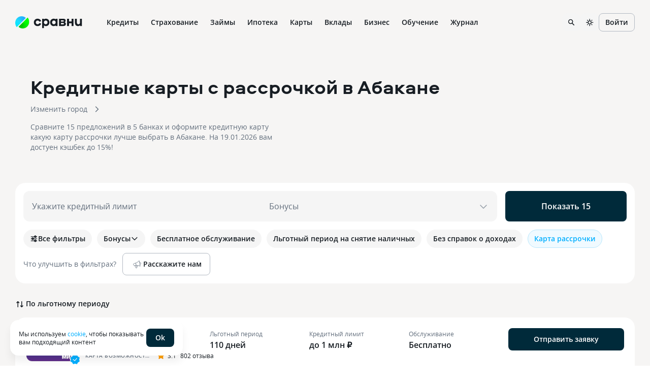

--- FILE ---
content_type: text/html
request_url: https://www.sravni.ru/karty/rassrochki/region/abakan/
body_size: 149537
content:
<!DOCTYPE html><html lang="ru" data-theme="lager" class="env-js-off"><head><meta charSet="utf-8"/><meta name="viewport" content="width=device-width"/><meta name="viewport" content="width=device-width, initial-scale=1, shrink-to-fit=no"/><meta http-equiv="X-UA-Compatible" content="IE=edge"/><meta name="mobile-web-app-capable" content="yes"/><link rel="preconnect" href="https://s91588.cdn.ngenix.net"/><link rel="dns-prefetch" href="https://s91588.cdn.ngenix.net"/><link rel="preconnect" href="https://www.googletagmanager.com"/><link rel="dns-prefetch" href="https://www.googletagmanager.com"/><link rel="preconnect" href="https://www.google-analytics.com"/><link rel="dns-prefetch" href="https://www.google-analytics.com"/><link rel="preconnect" href="https://mc.yandex.ru"/><link rel="dns-prefetch" href="https://mc.yandex.ru"/><link rel="preconnect" href="https://www.gstatic.com"/><link rel="dns-prefetch" href="https://www.gstatic.com"/><link rel="manifest" href="https://s91588.cdn.ngenix.net/shared/static/manifest.json"/><link rel="icon" href="https://s91588.cdn.ngenix.net/shared/static/favicon.ico"/><link rel="icon" href="https://s91588.cdn.ngenix.net/shared/static/favicon.png" type="image/png" sizes="32x32"/><link rel="icon" href="https://s91588.cdn.ngenix.net/shared/static/favicon.svg" type="image/svg+xml"/><link rel="apple-touch-icon" href="https://s91588.cdn.ngenix.net/shared/static/apple-touch-icon-57x57.png"/><link rel="apple-touch-icon" sizes="72x72" href="https://s91588.cdn.ngenix.net/shared/static/apple-touch-icon-72x72.png"/><link rel="apple-touch-icon" sizes="114x114" href="https://s91588.cdn.ngenix.net/shared/static/apple-touch-icon-114x114.png"/><link rel="icon" type="image/png" sizes="192x192" href="https://s91588.cdn.ngenix.net/shared/static/android-icon-192x192.png"/><link rel="preload" href="https://s91588.cdn.ngenix.net/shared/static/fonts/open-sans/opensans-light.woff2" as="font" type="font/woff2" crossorigin="anonymous" fetchPriority="high"/><link rel="preload" href="https://s91588.cdn.ngenix.net/shared/static/fonts/open-sans/opensans-light.woff" as="font" type="font/woff" crossorigin="anonymous" fetchPriority="high"/><link rel="preload" href="https://s91588.cdn.ngenix.net/shared/static/fonts/open-sans/opensans-regular.woff2" as="font" type="font/woff2" crossorigin="anonymous" fetchPriority="high"/><link rel="preload" href="https://s91588.cdn.ngenix.net/shared/static/fonts/open-sans/opensans-regular.woff" as="font" type="font/woff" crossorigin="anonymous" fetchPriority="high"/><link rel="preload" href="https://s91588.cdn.ngenix.net/shared/static/fonts/open-sans/opensans-semibold.woff2" as="font" type="font/woff2" crossorigin="anonymous" fetchPriority="high"/><link rel="preload" href="https://s91588.cdn.ngenix.net/shared/static/fonts/open-sans/opensans-semibold.woff" as="font" type="font/woff" crossorigin="anonymous" fetchPriority="high"/><link rel="preload" href="https://s91588.cdn.ngenix.net/shared/static/fonts/open-sans/opensans-bold.woff2" as="font" type="font/woff2" crossorigin="anonymous" fetchPriority="high"/><link rel="preload" href="https://s91588.cdn.ngenix.net/shared/static/fonts/open-sans/opensans-bold.woff" as="font" type="font/woff" crossorigin="anonymous" fetchPriority="high"/><link rel="preload" href="https://s91588.cdn.ngenix.net/shared/static/fonts/aeroport/Aeroport-bold.woff2" as="font" type="font/woff2" crossorigin="anonymous" fetchPriority="high"/><link rel="preload" href="https://s91588.cdn.ngenix.net/shared/static/fonts/aeroport/Aeroport-bold.woff" as="font" type="font/woff" crossorigin="anonymous" fetchPriority="high"/><script id="analytics-initialization">window['sravniDataLayer'] = window['sravniDataLayer'] || [];
window['dataLayer'] = window['dataLayer'] || [];
window['sravniDataLayer'].push({"isWebview":false});
window['sravniDataLayer'].push({"theme":"lager"});
window['sravniDataLayer'].push({"abTestingStatistics":"ead5b265-b40d-4916.1|833c0117-dcea-467d.0|1d302979-7638-4d10.1|43ffa1e3-0f7a-4bbd.1|7df73a34-b7b2-4d56.0|b745fd23-1ec1-4c89.0|e562f136-9ae6-4b2f.1|ff88ac60-fb98-48bb.0|bdf77441-9ee9-4901.1|235c890a-f764-491a.1|b2b4759f-2b2c-4985.1|06ac6bd3-1949-4c9e.1|14482883-88d6-4191.3|8a2b442a-f52a-4e9c.1|e7d780a4-b203-4aa0.1|fb8da333-9867-4acc.3|b784653b-be81-414c.0|706388e1-c0a3-4113.1|80d63ec8-3930-4fdb.1|6703ca81-fd01-4c7f.0|c81f3def-aee4-44fb.1"});
window['sravniDataLayer'].push({"analyticsId":"dW9az3qZnE6ovjxfvxpOuA"});
(function (w, d, s, l, i) { w[l].push({ 'gtm.start': new Date().getTime(), event: 'gtm.js' }); var f = d.getElementsByTagName(s)[0], j = d.createElement(s), dl = l !== 'dataLayer' ? '&l=' + l : ''; j.defer = true; j.src = 'https://www.googletagmanager.com/gtm.js?id=' + i + dl; f.parentNode.insertBefore(j, f);})(window,document,'script','dataLayer','GTM-PMDFG9');
(function (m, e, t, r, i, k, a) { m[i] = m[i] || function () { (m[i].a = m[i].a || []).push(arguments); }; m[i].l = 1 * new Date(); (k = e.createElement(t)), (a = e.getElementsByTagName(t)[0]), (k.async = 1), (k.src = r), a.parentNode.insertBefore(k, a);})(window, document, "script", "https://mc.yandex.ru/metrika/" + (typeof window !== 'undefined' && typeof window.navigator !== 'undefined' && window.navigator.userAgent.indexOf('TA/') !== -1 ? "tag_turboapp.js" : "tag.js") , "ym");(function (w, d, l, id, childIframe, defer, webvisor) { w.ym(id, 'init', { childIframe: childIframe, defer: defer, triggerEvent: true, clickmap: true, trackLinks: true, accurateTrackBounce: true, webvisor: webvisor, trackHash: true, ecommerce: l, });})(window,document,'sravniDataLayer', '159737', false, false, true);
(function (w, d, l, gl, yaid) { var googleDataLayer = w[gl]; function TagManager() { } TagManager.prototype.get = function (key) { var dataObject = w[l].reduce(function (acc, data) { return Object.assign(acc, data); }, {}); return dataObject[key]; }; TagManager.prototype.getIsEvent = function (element) { return Object.prototype.hasOwnProperty.call(element, 'event'); }; TagManager.prototype.getIsUserId = function (element) { return Object.prototype.hasOwnProperty.call(element, 'SravniUserId'); }; TagManager.prototype.emitYandexEvent = function (event) { var eventType = event.event; switch (eventType) { case 'pageViewGA': return this.emitYandexHitEvent(event); case 'mainEvent': case 'adEvent': return this.emitYandexReachGoalEvent(event); } }; TagManager.prototype.emitYandexUserId = function (element) { w.ym(yaid, 'setUserID', element.SravniUserId); }; TagManager.prototype.emitYandexHitEvent = function (event) { var path = event.path; var title = event.title; w.ym(yaid, 'hit', path, { title: title, referer: d.referrer || '', params: { theme: this.get('theme'), abTestingStatistics: this.get('abTestingStatistics'), analyticsId: this.get('analyticsId'), }, }); }; TagManager.prototype.emitYandexReachGoalEvent = function (event) { var createEventType = function (event) { var eventCategory = event.eventCategory || ''; var eventAction = event.eventAction || ''; var eventType = `${eventCategory}_${eventAction}`.replace(/[\s\|]/g, '_'); var adaptEventType = function (eventType) { var templates = [ 'Кредитные_карты_Платный_клик', 'Микрокредиты_Платный_клик', 'РКО_Платный_клик', 'Ипотека_Платный_клик', 'Вклады_Платный_клик', 'Дебетовые_карты_Платный_клик', 'Кредиты_Платный_клик', ]; var newEventType = templates.find(function (template) { return eventType.indexOf(template) === 0; }); return newEventType || eventType; }; return adaptEventType(eventType); }; var goalEventType = createEventType(event); var eventCategory = event.eventCategory || ''; var eventAction = event.eventAction || ''; var eventLabel = event.eventLabel; var eventValue = event.eventValue; var pagePath = event.path || w.location.pathname || ''; var theme = this.get('theme'); var abTestingStatistics = this.get('abTestingStatistics'); var analyticsId = this.get('analyticsId'); var goalParams = { eventCategory: eventCategory, eventAction: eventAction, eventLabel: eventLabel, eventPagePath: pagePath, eventCategoryAction: goalEventType, theme: theme, abTestingStatistics: abTestingStatistics, analyticsId: analyticsId, }; if (eventValue) { goalParams.eventValue = eventValue; goalParams.order_price = eventValue; goalParams.currency = 'RUB'; } w.ym(yaid, 'reachGoal', goalEventType, goalParams); }; TagManager.prototype.convertToGoogleMetrics = function (data) { googleDataLayer.push.apply(googleDataLayer, data); }; TagManager.prototype.convertToYandexMetrics = function (data) { for (var index = 0; index < data.length; index++) { var element = data[index]; var isEvent = this.getIsEvent(element); var isUserId = this.getIsUserId(element); if (isEvent) this.emitYandexEvent(element); if (isUserId) this.emitYandexUserId(element); } }; TagManager.prototype.convertToMetrics = function (data) { this.convertToGoogleMetrics(data); this.convertToYandexMetrics(data); }; w.sravni_tag_manager = new TagManager();})(window, document, 'sravniDataLayer', 'dataLayer', '159737');(function (w, _d, l) { var a = w[l]; if (typeof a !== 'undefined' && a.push.toString().indexOf('[native code]') === -1) return; if (typeof w.sravni_tag_manager === 'undefined') return; if (typeof a.push === 'function') { w.sravni_tag_manager.convertToMetrics(a); var b = a.push; a.push = function () { var a = b.apply(this, arguments); w.sravni_tag_manager.convertToMetrics([].slice.call(arguments, 0)); return a; }; }})(window, document, 'sravniDataLayer');
(function (w, d, l, c) { var m = d.cookie.match(RegExp('(?:^|;\\s*)' + c + '=([^;]*)')); var cookieValue = m ? m[1] : undefined; if (typeof cookieValue !== 'undefined') { w[l].push({ anonymousId: cookieValue }); return; }})(window,document,'sravniDataLayer','.ASPXANONYMOUS');
(function (w, d, l, c, ga) { var m = d.cookie.match(RegExp('(?:^|;\\s*)' + c + '=([^;]*)')); var cookieValue = m ? m[1] : undefined; if (typeof cookieValue !== 'undefined') { var idFromCookie = cookieValue.split('.').slice(-2).join('.'); if (typeof idFromCookie !== 'undefined') { w[l].push({ GoogleClientID: idFromCookie }); } return; } if (typeof w[ga] !== 'undefined' && typeof w[ga].getAll === 'function') { var tracker = w[ga].getAll()[0]; var idFromMemory = tracker.get('clientId'); if (typeof idFromMemory !== 'undefined') { w[l].push({ GoogleClientID: idFromMemory }); } return; }})(window,document,'sravniDataLayer','_ga', 'ga');
(function (w, _d, l, yaid) { var dataObject = w[l].reduce(function (acc, data) { return Object.assign(acc, data); }, {}); w.ym(yaid, 'userParams', { analyticsId: dataObject['analyticsId'], GoogleClientID: dataObject['GoogleClientID'], UserID: dataObject['SravniUserId'], anonymousId: dataObject['anonymousId'], });})(window,document,'sravniDataLayer','159737');(function (w, _d, l, yaid) { var dataObject = w[l].reduce(function (acc, data) { return Object.assign(acc, data); }, {}); w.ym(yaid, 'params', { theme: dataObject['theme'], UserID: dataObject['SravniUserId'], analyticsId: dataObject['analyticsId'], anonymousId: dataObject['anonymousId'], abTestingStatistics: dataObject['abTestingStatistics'], });})(window,document,'sravniDataLayer','159737')</script><title>Карты с рассрочкой от банков Абакана: оформить онлайн со снятием наличных без процентов</title><meta name="googlebot" content="index, follow"/><meta name="yandex" content="index, follow"/><meta name="description" content="Выбрать лучшие карты рассрочки в 2026 году на Сравни! Сравнивай 15 предложений в 5 банках c процентной ставкой от 29,9%, кэшбеком до 15% и льготным периодом до 1 095 дней!"/><link rel="canonical" href="https://www.sravni.ru/karty/rassrochki/region/abakan/"/><meta property="og:type" content="website"/><meta property="og:description" content=""/><meta property="og:title" content=""/><meta property="og:image" content="https://f.sravni.ru/f/_/logo_200x200.jpg"/><meta property="og:image:width" content="200"/><meta property="og:image:height" content="200"/><script type="application/ld+json">{"@context":"http://schema.org","@type":"Product","name":"Кредитные карты с рассрочкой в Абакане","description":"Выбрать лучшие карты рассрочки в 2026 году на Сравни! Сравнивай 15 предложений в 5 банках c процентной ставкой от 29,9%, кэшбеком до 15% и льготным периодом до 1 095 дней!","offers":{"@type":"AggregateOffer","lowPrice":1000,"highPrice":1000000,"priceCurrency":"RUB","offerCount":15,"offers":[{"@type":"CreditCard","url":"https://www.vtb.ru/personal/karty/kreditnye/vozmozhnosti/","name":"Карта возможностей","provider":{"@type":"BankOrCreditUnion","name":"ВТБ","image":"https://s91588.cdn.ngenix.net/organizations/logotypes/square/5bb4f767245bc22a520a6081.svg","telephone":"1000","url":"https://sravni.ru/bank/vtb/","address":{"@type":"PostalAddress","streetAddress":"г. Москва, ул. Воронцовская, д. 43, стр. 1","postalCode":"109147","addressCountry":"RU","addressLocality":"г. Москва"}},"annualPercentageRate":{"@type":"QuantitativeValue","name":"Процентные ставки","minValue":"47%"}},{"@type":"CreditCard","url":"https://www.tinkoff.ru/cards/credit-cards/tinkoff-platinum/?internal_source=filter_main","name":"Платинум","provider":{"@type":"BankOrCreditUnion","name":"Т-Банк","image":"https://s91588.cdn.ngenix.net/organizations/logotypes/square/5bb4f769245bc22a520a6353.svg?v=0.0b","telephone":"8 800 333-33-33","url":"https://sravni.ru/bank/t-bank/","address":{"@type":"PostalAddress","streetAddress":"Москва, ул. 2-я Хуторская, д. 38А, стр. 26","postalCode":"127287","addressCountry":"RU","addressLocality":"Москва"}},"annualPercentageRate":{"@type":"QuantitativeValue","name":"Процентные ставки","minValue":"29.855%"}},{"@type":"CreditCard","url":"https://pay.yandex.ru/split/super","name":"Кредитная карта супер Сплита","provider":{"@type":"BankOrCreditUnion","name":"Яндекс Банк","image":"https://s91588.cdn.ngenix.net/organizations/logotypes/square/5bb4f769245bc22a520a6419.svg?v=0.01","telephone":"+7 495 787-37-96","url":"https://sravni.ru/bank/yandex-bank/","address":{"@type":"PostalAddress","streetAddress":"г. Москва, ул. Садовническая, д. 82 стр. 2","postalCode":"115035","addressCountry":"RU","addressLocality":"г. Москва"}},"annualPercentageRate":{"@type":"QuantitativeValue","name":"Процентные ставки","minValue":"14.357%"}},{"@type":"CreditCard","url":"https://www.vtb.ru/privilegia/karty/kreditnye/vozmozhnosti/#tab_0#","name":"Карта возможностей Привилегия","provider":{"@type":"BankOrCreditUnion","name":"ВТБ","image":"https://s91588.cdn.ngenix.net/organizations/logotypes/square/5bb4f767245bc22a520a6081.svg","telephone":"1000","url":"https://sravni.ru/bank/vtb/","address":{"@type":"PostalAddress","streetAddress":"г. Москва, ул. Воронцовская, д. 43, стр. 1","postalCode":"109147","addressCountry":"RU","addressLocality":"г. Москва"}},"annualPercentageRate":{"@type":"QuantitativeValue","name":"Процентные ставки","minValue":"47%"}},{"@type":"CreditCard","url":"https://www.tinkoff.ru/cards/credit-cards/lamoda/","name":"Lamoda","provider":{"@type":"BankOrCreditUnion","name":"Т-Банк","image":"https://s91588.cdn.ngenix.net/organizations/logotypes/square/5bb4f769245bc22a520a6353.svg?v=0.0b","telephone":"8 800 333-33-33","url":"https://sravni.ru/bank/t-bank/","address":{"@type":"PostalAddress","streetAddress":"Москва, ул. 2-я Хуторская, д. 38А, стр. 26","postalCode":"127287","addressCountry":"RU","addressLocality":"Москва"}},"annualPercentageRate":{"@type":"QuantitativeValue","name":"Процентные ставки","minValue":"29.855%"}},{"@type":"CreditCard","url":"https://www.mtsbank.ru/factory/karti/credit-mts-dengi/?utm_source=inhouse&utm_medium=mtsb&utm_content=menu&utm_campaign=credit_card","name":"МТС Деньги","provider":{"@type":"BankOrCreditUnion","name":"МТС Банк","image":"https://s91588.cdn.ngenix.net/organizations/logotypes/square/5bb4f767245bc22a520a609f.svg","telephone":"8 800 250-05-20 частные лица","url":"https://sravni.ru/bank/mts-bank/","address":{"@type":"PostalAddress","streetAddress":"г. Москва, проспект Андропова, д. 18, корп.1","postalCode":"115432","addressCountry":"RU","addressLocality":"г. Москва"}},"annualPercentageRate":{"@type":"QuantitativeValue","name":"Процентные ставки","minValue":"57.116%"}},{"@type":"CreditCard","url":"https://sovcombank.ru/cards/private/halva","name":"Халва","provider":{"@type":"BankOrCreditUnion","name":"Совкомбанк","image":"https://s91588.cdn.ngenix.net/organizations/logotypes/square/5bb4f767245bc22a520a5fd5.svg","telephone":"+7 495 988-00-00","url":"https://sravni.ru/bank/sovkombank/","address":{"@type":"PostalAddress","streetAddress":"г. Кострома, проспект Текстильщиков, д. 46","postalCode":"156000","addressCountry":"RU","addressLocality":"г. Кострома"}},"annualPercentageRate":{"@type":"QuantitativeValue","name":"Процентные ставки","minValue":"0%"}}]},"aggregateRating":{"@type":"AggregateRating","bestRating":"5","worstRating":"1","ratingCount":7,"ratingValue":5}}</script><script type="application/ld+json">[{"@type":"Review","@context":"https://schema.org/","author":{"@type":"Person","name":"Екатерина"},"datePublished":"2025-12-28","reviewBody":"23.12.2025 Я обратилась в чат поддержки Озон банка с вопросом об условиях кредитной карты после общения с чат ботом меня соединили с оператором Дмитрием, который ответил на все мои вопросы. Ответы были просты и понятны. Мне понравилась скорость ответов. Диалог продолжался менее 10 мин.","name":"Чат поддержки","itemReviewed":{"@type":"Organization","name":"Ozon Банк"},"reviewRating":{"@type":"Rating","ratingValue":5,"bestRating":"5","worstRating":"1"}},{"@type":"Review","@context":"https://schema.org/","author":{"@type":"Person","name":"Николай"},"datePublished":"2025-12-08","reviewBody":"Активно пользовался и продолжаю пользоваться кредитной картой Альфа-Банка. 10.10.25 Обратился в поддержку Альфа-Банка с вопросом, почему по кредитной карте не приходит кэшбек за покупки, как оказалось кэшбек начисляется только за покупки у партнёров, а за обычные покупки нет. Оператор Наталья была очень вежлива и предложила подключить кэшбек по категориям для моей кредитной карты, я согласился и через 10 минут все заработало, теперь получаю ещё больше выгоды. Очень понравилась оперативность рабо","name":"Альфа-Банк подключил кредитку к категорийному кешбеку","itemReviewed":{"@type":"Organization","name":"Альфа-Банк"},"reviewRating":{"@type":"Rating","ratingValue":5,"bestRating":"5","worstRating":"1"}},{"@type":"Review","@context":"https://schema.org/","author":{"@type":"Person","name":"Сергей"},"datePublished":"2025-10-17","reviewBody":"Здравствуйте, достаточно длительное время пользуюсь услугами Совкомбанка и всегда на моей памяти было условие 5×10 в месяц! За выполнение этого условия повышался уровень, который давал кэшбек на одну покупку любой суммы! Чем выше уровень, тем выше кэшбэк, либо можно было увеличить длительность беспроцентного периода по рассрочкам!\n\nС сентября появилось условие 10×20 и у меня не было никакого понимания что это и как это работает! Обратился в чат поддержки банка, где оператор Жанна ввела меня в ку","name":"Дали ясность по новым условиям","itemReviewed":{"@type":"Organization","name":"Совкомбанк"},"reviewRating":{"@type":"Rating","ratingValue":5,"bestRating":"5","worstRating":"1"}},{"@type":"Review","@context":"https://schema.org/","author":{"@type":"Person","name":"Алексей"},"datePublished":"2022-12-26","reviewBody":"Всем привет. С банком в \"отношениях\" уже 4 года, является основным. Владею и дебетовой картой, и кредитными (свобода, 120 дней), а также брал потребительские кредиты. \nЗнаю, что всегда поддержка пойдет на встречу - например, однажды рассрочка у партнера была с неверным сроком, исправили. Очень интересный продукт \"совместный счет\" - используем с женой для семейных трат. \nКэшбек как у одного дистанционного банка, только баллы ты получаешь когда сам переведешь вместо автоматического начисления - мн","name":"Хоум, ДАУБИ!!!","itemReviewed":{"@type":"Organization","name":"Банк"},"reviewRating":{"@type":"Rating","ratingValue":5,"bestRating":"5","worstRating":"1"}},{"@type":"Review","@context":"https://schema.org/","author":{"@type":"Person","name":"Эльвира"},"datePublished":"2022-07-02","reviewBody":"Кредитная карта очень удобная, ежедневные покупки,путешествия, отдых и бензин езжу на своей. И на все хорошее баллы. Карту доставили до дома, на следующий день, как оставила заявку . Приятные и очень вежливые агенты, все расскажут. Отличные условия!!! Рекомендую 👍","name":"Отличный Банк!!!","itemReviewed":{"@type":"Organization","name":"Т-Банк"},"reviewRating":{"@type":"Rating","ratingValue":5,"bestRating":"5","worstRating":"1"}},{"@type":"Review","@context":"https://schema.org/","author":{"@type":"Person","name":"Крис"},"datePublished":"2020-09-08","reviewBody":"Наконец-то нашла нормальную кредитку с адекватным льготным периодом. У Открытия карта 120 дней - целых 4 месяца! Можно спокойно закрыть большие суммы, не переживая о процентах. Которые кст, после льготного периода, становятся 13,9%.","name":"Кредитная карта с нормальным льготным сроком","itemReviewed":{"@type":"Organization","name":"Банк"},"reviewRating":{"@type":"Rating","ratingValue":5,"bestRating":"5","worstRating":"1"}},{"@type":"Review","@context":"https://schema.org/","author":{"@type":"Person","name":"Татьяна"},"datePublished":"2014-04-27","reviewBody":"ну и однажды пришла в отделение внести изменения в свои личные данные, милая приветливая девушка сотрудник, сняла копию с моего паспорта, так потом оказалось, что изменения ни где не отразились. Больше никаких проблем не возникало, у меня кредитная карта с возобновляемым лимитом, теперь решила что не стану снимать а постараюсь поскорее погасить долг и закрыть карту. Вот только не пойму, что будет если я не успею выплатить долг к моменту окончания срока действия карты. В договоре об этом ничего н","name":"Плачу уже 3 кредит в этом банке, случались конечно казусы в виде просрочки платежа и сумасшедшей ком","itemReviewed":{"@type":"Organization","name":"Банк"},"reviewRating":{"@type":"Rating","ratingValue":3,"bestRating":"5","worstRating":"1"}}]</script><script type="application/ld+json">{"@context":"http://schema.org","@type":"WebPage","name":"Кредитные карты с рассрочкой в Абакане","author":{"@type":"Organization","name":"Сравни.ру","url":"https://www.sravni.ru/","logo":"https://www.sravni.ru/f/_/newdesign/img/logo2.svg"}}</script><script type="application/ld+json">{"@context":"https://schema.org","@type":"BreadcrumbList","itemListElement":[{"@type":"ListItem","position":1,"name":"Главная","item":"https://www.sravni.ru/"},{"@type":"ListItem","position":2,"name":"Кредитные карты","item":"https://www.sravni.ru/karty/"},{"@type":"ListItem","position":3,"name":"Рассрочки","item":"https://www.sravni.ru/karty/rassrochki/"},{"@type":"ListItem","position":4,"name":"В Абакане","item":"https://www.sravni.ru/karty/rassrochki/region/abakan/"}]}</script><meta name="next-head-count" content="18"/><script type="text/javascript">
        document.documentElement.classList.remove('env-js-off');
        document.documentElement.classList.add('env-js-on');
      </script><style data-href="https://s91588.cdn.ngenix.net/vitrins-frontend/_next/static/css/57d311827e24a0cd.css">._qbbopa{position:relative;z-index:1040;align-items:center;justify-content:center;background-color:initial}._owp59s{background-color:var(--color-L100)}._1rty9t4{display:flex;align-items:center;justify-content:space-between}._fgy2e{min-height:60px}.env-js-off ._qbbopa{background-color:var(--color-L100)}._yogf54{width:100%;max-width:1320px;margin:0 auto;padding:0 16px}@media screen and (min-width:768px){._yogf54{padding:0 30px}}._i2y8cl{display:flex;flex-wrap:nowrap;align-items:normal;width:100%}._o974ax,._rvh480{flex-direction:row}._13b1yco,._k83og6{flex-direction:column}._15srbem{flex-direction:row-reverse}._1vni71x{flex-direction:column-reverse}._1fyryuv,._v8ayxg{align-items:flex-start}._1d3qqvt,._1sgozs9{align-items:flex-end}._1a4oquh{align-items:center}._12lsnlk{align-items:baseline}._1pi5lvr{align-items:stretch}._7fq4c2,._z40t9q{justify-content:flex-start}._15d7is8,._xb2o7q{justify-content:flex-end}._1nerx01{justify-content:center}._eq4ptt{justify-content:space-between}._13zy79q{justify-content:space-around}._1bxagxw{justify-content:stretch}._1dm61cd{flex-wrap:wrap}._hncso1{display:inline-flex;width:auto}._1fztx7l{width:36px;padding:0 7px;border-radius:12px;background:var(--color-D10)}.env-js-off ._1fztx7l{display:none}._1w4s2wt,._mp39kw{display:inline-flex;position:relative;align-items:center;justify-content:center;gap:4px}._mp39kw{transition:all .3s cubic-bezier(.46,0,.03,.99);border:1px solid transparent;outline:none;font-weight:600;vertical-align:middle;white-space:nowrap;cursor:pointer;-webkit-user-select:none;-moz-user-select:none;-ms-user-select:none;user-select:none}._mp39kw[disabled]{cursor:not-allowed;pointer-events:none}._1h1xmg{border-color:var(--color-D20);background-color:initial;color:var(--color-D100)}@media (hover:hover) and (pointer:fine){._1h1xmg:hover{border-color:var(--color-D30);background-color:initial;color:var(--color-D100)}}._1h1xmg:focus-visible{border-color:var(--color-D30);background-color:initial;color:var(--color-D100)}._1h1xmg._1r6ahfk,._1h1xmg:active{border-color:var(--color-D20);background-color:var(--color-D10);color:var(--color-D100)}._ursyxe{border-color:transparent;background-color:initial;color:var(--color-B300)}@media (hover:hover) and (pointer:fine){._ursyxe:hover{border-color:transparent;background-color:initial;color:var(--color-D100)}._ursyxe:hover>._1w4s2wt:after{background-color:currentcolor}}._ursyxe:focus-visible{border-color:transparent;background-color:initial;color:var(--color-D100)}._ursyxe:focus-visible>._1w4s2wt:after{background-color:currentcolor}._ursyxe._1r6ahfk,._ursyxe:active{border-color:transparent;background-color:initial;color:var(--color-D100)}._2ddbtg{border-color:transparent;background-color:var(--color-B300);color:var(--color-L100)}@media (hover:hover) and (pointer:fine){._2ddbtg:hover{border-color:transparent;background-color:var(--color-D100);color:var(--color-L100)}}._2ddbtg:focus-visible{border-color:transparent;background-color:var(--color-D100);color:var(--color-L100)}._2ddbtg._1r6ahfk,._2ddbtg:active{border-color:transparent;background-color:var(--color-D100);color:var(--color-L100)}._1q7o6hl{border-color:transparent;background-color:var(--color-D10);color:var(--color-D100)}@media (hover:hover) and (pointer:fine){._1q7o6hl:hover{border-color:transparent;background-color:var(--color-D20);color:var(--color-D100)}}._1q7o6hl:focus-visible{border-color:transparent;background-color:var(--color-D20);color:var(--color-D100)}._1q7o6hl._1r6ahfk,._1q7o6hl:active{border-color:transparent;background-color:var(--color-D10);color:var(--color-B300)}._1duyvh5{border-color:var(--color-G30);background-color:initial;color:var(--color-G100)}@media (hover:hover) and (pointer:fine){._1duyvh5:hover{border-color:var(--color-G200);background-color:var(--color-G06);color:var(--color-G200)}}._1duyvh5:focus-visible{border-color:var(--color-G200);background-color:var(--color-G06);color:var(--color-G200)}._1duyvh5._1r6ahfk,._1duyvh5:active{border-color:var(--color-G300);background-color:var(--color-G06);color:var(--color-G300)}._y44euu{border-color:transparent;background-color:initial;color:var(--color-G100)}@media (hover:hover) and (pointer:fine){._y44euu:hover{border-color:transparent;background-color:initial;color:var(--color-G200)}}._y44euu:focus-visible{border-color:transparent;background-color:initial;color:var(--color-G200)}._y44euu._1r6ahfk,._y44euu:active{border-color:transparent;background-color:initial;color:var(--color-G300)}._skqw6z{border-color:transparent;background-color:var(--color-G100);color:var(--color-L100)}@media (hover:hover) and (pointer:fine){._skqw6z:hover{border-color:transparent;background-color:var(--color-G200);color:var(--color-L100)}}._skqw6z:focus-visible{border-color:transparent;background-color:var(--color-G200);color:var(--color-L100)}._skqw6z._1r6ahfk,._skqw6z:active{border-color:transparent;background-color:var(--color-G300);color:var(--color-L100)}._vioyvj{border-color:transparent;background-color:var(--color-G06);color:var(--color-G100)}@media (hover:hover) and (pointer:fine){._vioyvj:hover{border-color:transparent;background-color:var(--color-G06);color:var(--color-G200)}}._vioyvj:focus-visible{border-color:transparent;background-color:var(--color-G06);color:var(--color-G200)}._vioyvj._1r6ahfk,._vioyvj:active{border-color:transparent;background-color:var(--color-G06);color:var(--color-G300)}._1et7zqz{border-color:var(--color-B30);background-color:initial;color:var(--color-B100)}@media (hover:hover) and (pointer:fine){._1et7zqz:hover{border-color:var(--color-B200);background-color:var(--color-B06);color:var(--color-B200)}}._1et7zqz:focus-visible{border-color:var(--color-B200);background-color:var(--color-B06);color:var(--color-B200)}._1et7zqz._1r6ahfk,._1et7zqz:active{border-color:var(--color-B300);background-color:var(--color-B06);color:var(--color-B300)}._1glgvax{border-color:transparent;background-color:initial;color:var(--color-B100)}@media (hover:hover) and (pointer:fine){._1glgvax:hover{border-color:transparent;background-color:initial;color:var(--color-B200)}}._1glgvax:focus-visible{border-color:transparent;background-color:initial;color:var(--color-B200)}._1glgvax._1r6ahfk,._1glgvax:active{border-color:transparent;background-color:initial;color:var(--color-B300)}._jha4oo{border-color:transparent;background-color:var(--color-B100);color:var(--color-L100)}@media (hover:hover) and (pointer:fine){._jha4oo:hover{border-color:transparent;background-color:var(--color-B200);color:var(--color-L100)}}._jha4oo:focus-visible{border-color:transparent;background-color:var(--color-B200);color:var(--color-L100)}._jha4oo._1r6ahfk,._jha4oo:active{border-color:transparent;background-color:var(--color-B300);color:var(--color-L100)}._qs3a7l{border-color:transparent;background-color:var(--color-B06);color:var(--color-B100)}@media (hover:hover) and (pointer:fine){._qs3a7l:hover{border-color:transparent;background-color:var(--color-B06);color:var(--color-B200)}}._qs3a7l:focus-visible{border-color:transparent;background-color:var(--color-B06);color:var(--color-B200)}._qs3a7l._1r6ahfk,._qs3a7l:active{border-color:transparent;background-color:var(--color-B06);color:var(--color-B300)}._n51jka{border-color:var(--color-V30);background-color:initial;color:var(--color-V100)}@media (hover:hover) and (pointer:fine){._n51jka:hover{border-color:var(--color-V200);background-color:var(--color-V06);color:var(--color-V200)}}._n51jka:focus-visible{border-color:var(--color-V200);background-color:var(--color-V06);color:var(--color-V200)}._n51jka._1r6ahfk,._n51jka:active{border-color:var(--color-V300);background-color:var(--color-V06);color:var(--color-V300)}._168avjx{border-color:transparent;background-color:initial;color:var(--color-V100)}@media (hover:hover) and (pointer:fine){._168avjx:hover{border-color:transparent;background-color:initial;color:var(--color-V200)}}._168avjx:focus-visible{border-color:transparent;background-color:initial;color:var(--color-V200)}._168avjx._1r6ahfk,._168avjx:active{border-color:transparent;background-color:initial;color:var(--color-V300)}._3b3plz{border-color:transparent;background-color:var(--color-V100);color:var(--color-L100)}@media (hover:hover) and (pointer:fine){._3b3plz:hover{border-color:transparent;background-color:var(--color-V200);color:var(--color-L100)}}._3b3plz:focus-visible{border-color:transparent;background-color:var(--color-V200);color:var(--color-L100)}._3b3plz._1r6ahfk,._3b3plz:active{border-color:transparent;background-color:var(--color-V300);color:var(--color-L100)}._bm2a2d{border-color:transparent;background-color:var(--color-V06);color:var(--color-V100)}@media (hover:hover) and (pointer:fine){._bm2a2d:hover{border-color:transparent;background-color:var(--color-V06);color:var(--color-V200)}}._bm2a2d:focus-visible{border-color:transparent;background-color:var(--color-V06);color:var(--color-V200)}._bm2a2d._1r6ahfk,._bm2a2d:active{border-color:transparent;background-color:var(--color-V06);color:var(--color-V300)}._up2xkb{border-color:var(--color-O30);background-color:initial;color:var(--color-O100)}@media (hover:hover) and (pointer:fine){._up2xkb:hover{border-color:var(--color-O200);background-color:var(--color-O06);color:var(--color-O200)}}._up2xkb:focus-visible{border-color:var(--color-O200);background-color:var(--color-O06);color:var(--color-O200)}._up2xkb._1r6ahfk,._up2xkb:active{border-color:var(--color-O300);background-color:var(--color-O06);color:var(--color-O300)}._1k8thhu{border-color:transparent;background-color:initial;color:var(--color-O100)}@media (hover:hover) and (pointer:fine){._1k8thhu:hover{border-color:transparent;background-color:initial;color:var(--color-O200)}}._1k8thhu:focus-visible{border-color:transparent;background-color:initial;color:var(--color-O200)}._1k8thhu._1r6ahfk,._1k8thhu:active{border-color:transparent;background-color:initial;color:var(--color-O300)}._1cb2gby{border-color:transparent;background-color:var(--color-O100);color:var(--color-L100)}@media (hover:hover) and (pointer:fine){._1cb2gby:hover{border-color:transparent;background-color:var(--color-O200);color:var(--color-L100)}}._1cb2gby:focus-visible{border-color:transparent;background-color:var(--color-O200);color:var(--color-L100)}._1cb2gby._1r6ahfk,._1cb2gby:active{border-color:transparent;background-color:var(--color-O300);color:var(--color-L100)}._1p37wzd{border-color:transparent;background-color:var(--color-O06);color:var(--color-O100)}@media (hover:hover) and (pointer:fine){._1p37wzd:hover{border-color:transparent;background-color:var(--color-O06);color:var(--color-O200)}}._1p37wzd:focus-visible{border-color:transparent;background-color:var(--color-O06);color:var(--color-O200)}._1p37wzd._1r6ahfk,._1p37wzd:active{border-color:transparent;background-color:var(--color-O06);color:var(--color-O300)}._1qpb3zy{border-color:var(--color-R30);background-color:initial;color:var(--color-R100)}@media (hover:hover) and (pointer:fine){._1qpb3zy:hover{border-color:var(--color-R200);background-color:var(--color-R06);color:var(--color-R200)}}._1qpb3zy:focus-visible{border-color:var(--color-R200);background-color:var(--color-R06);color:var(--color-R200)}._1qpb3zy._1r6ahfk,._1qpb3zy:active{border-color:var(--color-R300);background-color:var(--color-R06);color:var(--color-R300)}._yqm6h5{border-color:transparent;background-color:initial;color:var(--color-R100)}@media (hover:hover) and (pointer:fine){._yqm6h5:hover{border-color:transparent;background-color:initial;color:var(--color-R200)}}._yqm6h5:focus-visible{border-color:transparent;background-color:initial;color:var(--color-R200)}._yqm6h5._1r6ahfk,._yqm6h5:active{border-color:transparent;background-color:initial;color:var(--color-R300)}._17w5w3k{border-color:transparent;background-color:var(--color-R100);color:var(--color-L100)}@media (hover:hover) and (pointer:fine){._17w5w3k:hover{border-color:transparent;background-color:var(--color-R200);color:var(--color-L100)}}._17w5w3k:focus-visible{border-color:transparent;background-color:var(--color-R200);color:var(--color-L100)}._17w5w3k._1r6ahfk,._17w5w3k:active{border-color:transparent;background-color:var(--color-R300);color:var(--color-L100)}._azmajf{border-color:transparent;background-color:var(--color-R06);color:var(--color-R100)}@media (hover:hover) and (pointer:fine){._azmajf:hover{border-color:transparent;background-color:var(--color-R06);color:var(--color-R200)}}._azmajf:focus-visible{border-color:transparent;background-color:var(--color-R06);color:var(--color-R200)}._azmajf._1r6ahfk,._azmajf:active{border-color:transparent;background-color:var(--color-R06);color:var(--color-R300)}._1jkdaom{height:36px;padding:0 12px}._1jkdaom,._m59eww{border-radius:8px;font-size:14px;line-height:20px}._m59eww{height:44px;padding:0 16px}._17omprh{height:52px;padding:0 20px}._17omprh,._eva462{border-radius:12px;font-size:16px;line-height:20px}._eva462{height:60px;padding:0 24px}._6lcyz0{position:absolute;top:50%;left:50%;transform:translate(-50%,-50%)}._gdskom[disabled]{border-color:var(--color-D10);background-color:var(--color-L100);color:var(--color-D30)}._1vtphru[disabled]{border-color:var(--color-D06);background-color:var(--color-D06);color:var(--color-D30)}._5gt1qe[disabled]{border-color:var(--color-D10);background-color:var(--color-L100);color:var(--color-D30)}._52pxdd[disabled]{border-color:transparent;background-color:initial;color:var(--color-D30)}._1qf8vgf ._1w4s2wt{color:transparent}._1qrw94s{display:flex;width:100%}._1r6ahfk{cursor:not-allowed;pointer-events:none}@keyframes _1gsgtr{0%{transform:rotate(0)}to{transform:rotate(1turn)}}@keyframes _tetj6y{0%{stroke-dashoffset:600}to{stroke-dashoffset:0}}._mxowzw{display:inline-flex;animation:_1p2turu 1.2s linear infinite}._1rvd9ho{width:100%;animation:_1gsgtr 2s linear infinite}._1xt9xh{stroke-width:12px;stroke-linecap:round;stroke-dasharray:300;stroke-dashoffset:600;stroke-miterlimit:10;fill:transparent}._6wkzce{stroke:var(--color-B06)}._m3tfvp{animation:_tetj6y 1.6s cubic-bezier(.4,.15,.6,.85) infinite;stroke:var(--color-B100)}._mptgyv{width:16px;height:16px}._1xkthsa{width:20px;height:20px}._1ptbci1{width:24px;height:24px}._qb44un{width:28px;height:28px}._16xe7px{display:inline-flex;flex-shrink:0}._16xe7px>svg{width:100%}._16xe7px>svg path{vector-effect:non-scaling-stroke}._16xe7px._1lc6ooa{border-radius:50%}._1wopdzm{overflow:hidden}._189jl92{color:var(--color-D100)}._ie4sxe{color:var(--color-G100)}._nx27ap{color:var(--color-B100)}._4l60gz{color:var(--color-V100)}._9sfcki{color:var(--color-O100)}._1klnarh{color:var(--color-R100)}._1o3tkck{width:16px;height:16px}._1o3tkck._1wopdzm{width:36px;height:36px;border-radius:10px;padding:10px}._1ow8ma7{width:20px;height:20px}._1ow8ma7._1wopdzm{width:44px;height:44px;border-radius:12px;padding:12px}._5hhme0{width:24px;height:24px}._5hhme0._1wopdzm{width:52px;height:52px;border-radius:14px;padding:14px}._1nwfq4y{width:28px;height:28px}._1nwfq4y._1wopdzm{width:60px;height:60px;border-radius:16px;padding:16px}._2k0jio>svg path{stroke-width:2px}._1oguc01._1wopdzm{border-radius:50%}._1x45sbu._1wopdzm{background-color:var(--color-L100)}._a6of69._1wopdzm{background-color:var(--color-D10)}._xzhd6g._1wopdzm{background-color:var(--color-B30)}._d67kyb._1wopdzm{background-color:var(--color-G30)}._j85llv._1wopdzm{background-color:var(--color-V30)}._nhzgmn._1wopdzm{background-color:var(--color-O30)}._1uz49an._1wopdzm{background-color:var(--color-R30)}._1ouc8k3._1wopdzm{background-color:var(--color-L100)}._3iyax._1wopdzm{background-color:var(--color-D10)}._1iyunt8._1wopdzm{background-color:var(--color-B06)}._1zaobz._1wopdzm{background-color:var(--color-G06)}._5xfppr._1wopdzm{background-color:var(--color-V06)}._1ktfxkl._1wopdzm{background-color:var(--color-O06)}._ebjdeu._1wopdzm{background-color:var(--color-R06)}._s90m3y{display:flex;flex-shrink:0;align-items:center}._s90m3y,._s90m3y:hover{color:var(--color-D100)}._178swcu{-webkit-user-select:none;-moz-user-select:none;-ms-user-select:none;user-select:none}._o30icl._7v28i9{width:110px;height:20px}._o30icl._7v28i9 img{width:23px;height:20px}@media screen and (min-width:768px){._o30icl._7v28i9{width:132px;height:24px}._o30icl._7v28i9 img{width:28px;height:24px}}._y9y8wq{display:flex;width:100%;margin-top:4px}._y9y8wq svg{width:79px;height:16px;margin-left:auto}@media screen and (min-width:768px){._y9y8wq svg{width:96px;height:20px}}._u7ulv6{padding:0 7px}._1s721pi{display:none;position:absolute;top:100%;right:0;left:0;height:calc(100dvh - 60px);max-height:inherit;padding:12px 0 16px;overflow-y:auto;border-radius:0;background-color:var(--color-L100);box-shadow:0 12px 16px rgba(20,36,56,.06);cursor:default}._19yv976{display:block}._tkzi9g{display:inline-flex;position:relative}._1ybuhgn{display:flex;align-items:center;justify-content:center;transition:all .3s cubic-bezier(.46,0,.03,.99);font-weight:600;letter-spacing:.5px;text-transform:uppercase;vertical-align:middle;white-space:nowrap;-webkit-user-select:none;-moz-user-select:none;-ms-user-select:none;user-select:none;gap:6px;font-size:10px;line-height:16px}._1syo764{position:absolute;box-shadow:0 0 0 2px var(--color-L100)}._6sn4ia{top:1px;right:1px;transform:translate(30%,-30%)}._1awjixm{right:1px;bottom:1px;transform:translate(30%,30%)}._1aol7ea{background-color:var(--color-D10);color:var(--color-D100)}._1yibx2f{background-color:var(--color-D100);color:var(--color-L100)}._tnmulj{background-color:var(--color-G30);color:var(--color-D100)}._18savne{background-color:var(--color-G100);color:var(--color-L100)}._6mjafv{background-color:var(--color-B30);color:var(--color-D100)}._1vwmzb2{background-color:var(--color-B100);color:var(--color-L100)}._ul0b3c{background-color:var(--color-V30);color:var(--color-D100)}._1apcuwk{background-color:var(--color-V100);color:var(--color-L100)}._1xq9ocs{background-color:var(--color-O30);color:var(--color-D100)}._mxqn6d{background-color:var(--color-O100);color:var(--color-L100)}._11noqtn{background-color:var(--color-R30);color:var(--color-D100)}._1bm5jt4{background-color:var(--color-R100);color:var(--color-L100)}._1u4044c,._6nc7ab{background-color:var(--color-L100);color:var(--color-D100)}._bdq5td{padding:0 6px}._bdq5td,._x8hold{height:16px;border-radius:20px}._x8hold{width:16px}._19juu30{padding:0;width:6px;height:6px;border-radius:50%}._1hinje8{display:inline-flex;flex-shrink:0;align-items:center;justify-content:center;overflow:hidden;background-color:var(--color-D10);color:var(--color-D60);vertical-align:top}._1bk720g{width:20px;height:20px;border-radius:6px}._15sg16g{width:28px;height:28px;border-radius:8px}._129w880{width:36px;height:36px;border-radius:10px}._u0fpdd{width:44px;height:44px;border-radius:12px}._1ljsana{width:52px;height:52px;border-radius:14px}._1w9wv5a{width:60px;height:60px;border-radius:16px}._1e2kefv{display:block;width:100%;height:100%;object-fit:cover}._1vz20td{display:inline-flex;align-items:center;justify-content:center;vertical-align:top}._1vz20td>._1hinje8{box-shadow:0 0 0 2px var(--color-L100)}._1vz20td>._1hinje8:not(:first-of-type){margin-left:-8px}._tw4tgq{font-size:8px;line-height:11px}._q4luyr{font-size:10px;line-height:16px}._1l5fbid{font-size:12px;line-height:16px}._o15db8{font-size:14px;line-height:20px}._1lp9i7s{font-size:16px;line-height:20px}._1lx4jl0{font-size:20px;line-height:24px}@media screen and (min-width:768px){._1o4kwps{font-size:8px;line-height:11px}._6a8pdi{font-size:10px;line-height:16px}._1vc3hjr{font-size:12px;line-height:16px}._wl1pfh{font-size:14px;line-height:20px}._vmd80w{font-size:16px;line-height:20px}._c6thwq{font-size:20px;line-height:24px}}@media screen and (min-width:1024px){._1b08kq1{font-size:8px;line-height:11px}._1sc1af4{font-size:10px;line-height:16px}._1292xu{font-size:12px;line-height:16px}._1tw53bn{font-size:14px;line-height:20px}._9obe9r{font-size:16px;line-height:20px}._1xm24jk{font-size:20px;line-height:24px}}._14lvxtk{font-weight:600}._1orqgaa{white-space:nowrap}._16m01n7{text-transform:uppercase}._1jt5p2l{text-transform:capitalize}._rl5hmc{text-transform:lowercase}._44dlit{overflow:hidden;text-overflow:ellipsis;white-space:nowrap}._1ymadvm{text-decoration:line-through}._4kx4n8{min-width:300px;padding:0 20px}._nbd2y{display:flex;flex-wrap:nowrap;align-items:center;width:100%;margin:0 -20px;padding:10px 20px;font-size:0;line-height:0;gap:12px}._t6wu9y{transition:-webkit-filter .3s cubic-bezier(.46,0,.03,.99);transition:filter .3s cubic-bezier(.46,0,.03,.99);transition:filter .3s cubic-bezier(.46,0,.03,.99),-webkit-filter .3s cubic-bezier(.46,0,.03,.99)}._1gf6gmy{margin:6px 0}[data-theme=guinness] ._nbd2y ._t6wu9y{-webkit-filter:grayscale(1) invert(1);filter:grayscale(1) invert(1)}._ckq3xl{position:relative;transition:color .3s cubic-bezier(.46,0,.03,.99);text-decoration:none;cursor:pointer}._ckq3xl[disabled]{color:var(--color-D30);cursor:not-allowed;pointer-events:none}._1hoy657{color:var(--color-B100)}._1hoy657:hover{color:var(--color-B200)}._1hoy657:active{color:var(--color-B300)}._14cwdv3{color:var(--color-D60)}._14cwdv3:active,._14cwdv3:hover{color:var(--color-D30)}._xotxar{color:var(--color-D100)}._xotxar:active,._xotxar:hover{color:var(--color-B100)}._woo63a{font-weight:600}._y1uvkj{width:100%;height:1px;background-color:var(--color-D10)}._7ekd70{margin-top:2px;margin-bottom:2px}._83qhh3{margin-top:4px;margin-bottom:4px}._mffvyd{margin-top:8px;margin-bottom:8px}._153p8et{margin-top:12px;margin-bottom:12px}._1dy9996{margin-top:16px;margin-bottom:16px}._8n575o{margin-top:20px;margin-bottom:20px}._19fa1o{margin-top:24px;margin-bottom:24px}._tmbrkc{margin-top:28px;margin-bottom:28px}._1cxfq96{margin-top:32px;margin-bottom:32px}._13spe4c{margin-top:36px;margin-bottom:36px}._ewku67{margin-top:40px;margin-bottom:40px}._ljedc7{margin-right:-4px;margin-left:-4px;padding:12px}._ao9u27{white-space:nowrap}._1khqia1,._9vrdz9{width:-webkit-min-content;width:-moz-min-content;width:min-content}._1khqia1{color:var(--color-D60);white-space:nowrap}._ggrh5u{width:72px;height:72px;background-color:#fff}._3xlsrk{width:68px;height:68px}._2r0a8m{color:var(--color-D100)}._e9ybhi{display:flex;border:1px solid transparent}._1drqc5k{box-shadow:0 12px 16px rgba(0,0,0,.06)}._1nj299w{padding:16px;border-radius:16px}._1h0bcsd{padding:24px;border-radius:24px}._38zbqm{padding:32px;border-radius:32px}._1g4i10e{padding:40px;border-radius:40px}._wny1f{border-color:var(--color-D10);background-color:var(--color-L100)}._14vb98s,._1yk1rod{border-color:var(--color-L100)}._14vb98s,._1ar4j13,._1yk1rod{background-color:var(--color-L100)}._1ar4j13{border-color:var(--color-D10)}._1k2z37f,._49dd49{border-color:var(--color-D10);background-color:var(--color-D10)}._28wahc{border-color:var(--color-G30);background-color:var(--color-G30)}._1ecn0ia{border-color:var(--color-G06);background-color:var(--color-G06)}._7qimlb{border-color:var(--color-G30);background-color:var(--color-L100)}._1mmd19u{border-color:var(--color-B30);background-color:var(--color-B30)}._1auxi0v{border-color:var(--color-B06);background-color:var(--color-B06)}._qlpiim{border-color:var(--color-B30);background-color:var(--color-L100)}._j7viru{border-color:var(--color-R30);background-color:var(--color-R30)}._n78prl{border-color:var(--color-R06);background-color:var(--color-R06)}._58q395{border-color:var(--color-R30);background-color:var(--color-L100)}._1wgr0nh{border-color:var(--color-O30);background-color:var(--color-O30)}._1xev7bf{border-color:var(--color-O06);background-color:var(--color-O06)}._1lbed54{border-color:var(--color-O30);background-color:var(--color-L100)}._105bpi9{border-color:var(--color-V30);background-color:var(--color-V30)}._700uem{border-color:var(--color-V06);background-color:var(--color-V06)}._186wd48{border-color:var(--color-V30);background-color:var(--color-L100)}._3qrtnn,._za9nfd{font-family:var(--font-aeroport);font-weight:700}._3qrtnn{font-size:30px;line-height:38px}._1g43e77{font-size:25px;line-height:32px}._14sn165,._1g43e77{font-family:var(--font-aeroport);font-weight:700}._14sn165{font-size:21px;line-height:27px}._1xk7jw4{font-size:18px;line-height:24px}._1hbg3sf,._1xk7jw4{font-family:var(--font-aeroport);font-weight:700}._1hbg3sf{font-size:14px;line-height:18px}._zznvtj{font-family:var(--font-aeroport);font-weight:700;font-size:13px;line-height:16px}@media screen and (min-width:768px){._3qrtnn{font-size:50px;line-height:52px}._1g43e77,._3qrtnn{font-family:var(--font-aeroport);font-weight:700}._1g43e77{font-size:38px;line-height:44px}._14sn165{font-size:28px;line-height:32px}._14sn165,._1xk7jw4{font-family:var(--font-aeroport);font-weight:700}._1xk7jw4{font-size:22px;line-height:26px}._1hbg3sf{font-size:16px;line-height:20px}._1hbg3sf,._zznvtj{font-family:var(--font-aeroport);font-weight:700}._zznvtj{font-size:14px;line-height:18px}}._1b3f7lf{font-size:30px;line-height:38px}._1b3f7lf,._u0u1ev{font-family:var(--font-aeroport);font-weight:700}._u0u1ev{font-size:25px;line-height:32px}._1l5hvwo{font-size:21px;line-height:27px}._1l5hvwo,._1q05r39{font-family:var(--font-aeroport);font-weight:700}._1q05r39{font-size:18px;line-height:24px}._1g1id4j{font-size:13px;line-height:16px}._1g1id4j,._1vf85go{font-family:var(--font-aeroport);font-weight:700}._1vf85go{font-size:50px;line-height:52px}._162yemy{font-size:38px;line-height:44px}._162yemy,._oaxfzx{font-family:var(--font-aeroport);font-weight:700}._oaxfzx{font-size:28px;line-height:32px}._1qsx2a0{font-size:22px;line-height:26px}._1qsx2a0,._gh0mwo{font-family:var(--font-aeroport);font-weight:700}._gh0mwo{font-size:16px;line-height:20px}._1q8aacl{font-family:var(--font-aeroport);font-weight:700;font-size:14px;line-height:18px}@media screen and (min-width:768px){._cgtj12{font-size:50px;line-height:52px}._cgtj12,._fqhe0g{font-family:var(--font-aeroport);font-weight:700}._fqhe0g{font-size:38px;line-height:44px}._bpqbkq{font-size:28px;line-height:32px}._bpqbkq,._m5iyx2{font-family:var(--font-aeroport);font-weight:700}._m5iyx2{font-size:22px;line-height:26px}._cq57bn{font-size:16px;line-height:20px}._140o803,._cq57bn{font-family:var(--font-aeroport);font-weight:700}._140o803{font-size:14px;line-height:18px}}@media screen and (min-width:1024px){._1mnyki0{font-size:50px;line-height:52px}._1ljkveq,._1mnyki0{font-family:var(--font-aeroport);font-weight:700}._1ljkveq{font-size:38px;line-height:44px}._1d224lh{font-size:28px;line-height:32px}._1d224lh,._pl5kmq{font-family:var(--font-aeroport);font-weight:700}._pl5kmq{font-size:22px;line-height:26px}._1azo3vx{font-size:16px;line-height:20px}._1azo3vx,._4q0yk0{font-family:var(--font-aeroport);font-weight:700}._4q0yk0{font-size:14px;line-height:18px}}.RegionDialog_module_container__41698c15{position:relative;width:100%}@media screen and (min-width:768px){.RegionDialog_module_container__41698c15{width:800px}}.RegionDialog_module_content__41698c15{display:flex;overflow:hidden}.RegionDialog_module_menu__41698c15{max-height:240px;overflow-y:auto}.RegionDialog_module_listWrapper__41698c15{max-height:calc(100% - 60px);margin-top:30px;overflow-y:auto}.RegionDialog_module_list__41698c15{-webkit-columns:1;column-count:1;-webkit-column-gap:30px;column-gap:30px}@media screen and (min-width:768px){.RegionDialog_module_list__41698c15{-webkit-columns:3;column-count:3}}@media screen and (min-width:1024px){.RegionDialog_module_list__41698c15{-webkit-columns:4;column-count:4}}.RegionDialog_module_listItem__41698c15{display:inline-block;width:100%;margin-bottom:40px}.RegionDialog_module_regionButton__41698c15{justify-content:flex-start;height:20px;padding:0;color:var(--color-D60);font-weight:400}._1kdlytr{display:flex;position:relative;z-index:1050;flex-direction:column;align-self:flex-end;max-width:calc(100% - 32px);max-height:calc(100% - 32px);margin-bottom:16px;overflow:hidden;-webkit-backface-visibility:hidden;backface-visibility:hidden;animation-duration:.3s;animation-timing-function:cubic-bezier(.46,0,.03,.99);border-radius:20px;background-color:var(--color-L100);box-shadow:0 12px 16px rgba(0,0,0,.06)}@media screen and (min-width:768px){._1kdlytr{align-self:center;max-width:calc(100% - 60px);max-height:calc(100% - 60px);margin-bottom:0}}._1kdlytr._eh9vc3{width:100%;max-width:100%;height:100%;max-height:100%;margin-bottom:0;border-radius:0}._jagkdp{display:flex;position:fixed;z-index:1040;align-items:flex-start;justify-content:center}._dpom16,._jagkdp{top:0;right:0;bottom:0;left:0}._dpom16{position:absolute;opacity:0;background-color:var(--color-D100)}._2iqrjd{width:100%;padding:16px 16px 0}._2iqrjd~._ewyrfn{margin-top:24px}@media screen and (min-width:768px){._2iqrjd{padding:30px 30px 0}}._kqvm9p{margin-right:12px;font-weight:600;overflow-wrap:break-word;font-family:var(--font-aeroport);font-weight:700;font-size:25px;line-height:32px}@media screen and (min-width:768px){._kqvm9p{font-family:var(--font-aeroport);font-weight:700;font-size:28px;line-height:32px}}._13hv5ul{align-self:center;padding-right:20px}._qd6ib1{color:var(--color-D30);font-size:14px;line-height:20px;overflow-wrap:break-word}._1u0ljwl{position:absolute;top:16px;right:16px;flex-shrink:0;align-items:center;padding:4px;cursor:pointer}@media screen and (min-width:768px){._1u0ljwl{top:30px;right:30px}}._ewyrfn{margin:52px 0 0;padding:0 16px 16px;overflow-y:auto}@media screen and (min-width:768px){._ewyrfn{margin-top:66px;padding:0 30px 30px}}._ewyrfn._eh9vc3{height:100%}._ewyrfn:hover{z-index:999999}._ewyrfn::-webkit-scrollbar{z-index:999999;width:16px;height:16px}._ewyrfn::-webkit-scrollbar,._ewyrfn::-webkit-scrollbar-track{background-color:var(--color-L100)}._ewyrfn::-webkit-scrollbar-thumb{border:0 solid var(--color-L100);border-radius:16px;background-color:var(--color-L100)}._ewyrfn::-webkit-scrollbar-button{display:none}._ewyrfn:hover::-webkit-scrollbar-thumb{display:block;overflow-y:visible}._ewyrfn::-webkit-scrollbar-thumb:hover,._ewyrfn:hover::-webkit-scrollbar-thumb{border:4px solid var(--color-L100);background-color:var(--color-D30)}._1l4sqqo{flex-shrink:0;width:52px;height:52px}._1gwudu3{display:flex;padding:16px;border-top:1px solid var(--color-D10)}@media screen and (min-width:768px){._1gwudu3{padding:30px}}._ai2r2i{flex-direction:column}@media screen and (min-width:768px){._ai2r2i{flex-direction:row}}._g2z6l5{justify-content:center}@media screen and (min-width:768px){._g2z6l5{justify-content:flex-end}}._1kj71cz{width:100%}._1kj71cz ._16kaw5k>textarea{resize:none}._1kj71cz ._16kaw5k._1fcn9w4{padding-right:52px}._1vci1n7{display:none}._yydge5{cursor:pointer}._1h3u7m8{transform:rotate(180deg);transition:transform .15s cubic-bezier(.86,0,.07,1)}._1vp6nme{border-color:var(--color-B100);background-color:var(--color-L100)}._1pdten3._7wrx92{padding:8px}._18qifzt{cursor:pointer}._18qifzt:focus-visible{outline:none}._18qifzt._hwwj7f{cursor:auto}._15tixfh{max-height:341px}._1r2wd3g,._wo72zu{background-color:var(--color-L100)}._1r2wd3g{align-self:stretch;padding:12px 16px;border-radius:8px;-webkit-tap-highlight-color:transparent}._fo2y8z{width:100%}._ir94no{transition:background-color .3s cubic-bezier(.46,0,.03,.99);cursor:pointer}@media screen and (min-width:768px){._ir94no:hover{background-color:var(--color-D10)}}._ir94no._fyclex{background-color:var(--color-D10)}._ir94no._ggwkss{background-color:var(--color-L100);color:var(--color-D30);cursor:not-allowed;pointer-events:none}._ksp0f4{align-self:flex-start}._ksp0f4._ggwkss{opacity:.3}._h2g6ak{align-self:flex-start}._h2g6ak._ggwkss{opacity:.3}._3q5gjc{margin-top:8px}._1qhbzy8{color:var(--color-D60);-webkit-user-select:none;-moz-user-select:none;-ms-user-select:none;user-select:none;font-size:12px;line-height:16px}._1qhbzy8._ggwkss{color:var(--color-D30)}._wdo431{display:flex;align-items:center;justify-content:center}._i7rfvj,._wdo431{font-weight:600;-webkit-user-select:none;-moz-user-select:none;-ms-user-select:none;user-select:none;font-size:16px;line-height:20px}._i7rfvj{color:var(--color-D60);text-overflow:ellipsis;white-space:nowrap}._14038ig{display:inline-flex;vertical-align:top;cursor:pointer;-webkit-user-select:none;-moz-user-select:none;-ms-user-select:none;user-select:none;gap:12px}._14038ig:not(._bmj34t):hover ._5u3z9c{border-color:var(--color-D30)}._14038ig._1qg223l{color:var(--color-D30);cursor:not-allowed}._14038ig._1qg223l,._14038ig._2jat9k{pointer-events:none}._jpnnda{position:absolute;overflow:hidden;clip:rect(1px,1px,1px,1px);opacity:0}._5u3z9c{display:flex;position:relative;flex-shrink:0;align-items:center;justify-content:center;transition:all .3s cubic-bezier(.645,.045,.355,1);border-width:1px;border-style:solid;border-color:var(--color-D20);background-color:var(--color-L100);color:var(--color-L100);will-change:background-color,border-color;width:20px;height:20px;border-radius:50%}._5u3z9c._bmj34t{border-color:var(--color-B100);background-color:var(--color-B100)}._5u3z9c._1qg223l{border-color:var(--color-D20);background-color:var(--color-L100)}._5u3z9c._bmj34t._5u3z9c._1qg223l{border-color:var(--color-D20);background-color:var(--color-D20)}._ttfu07{display:flex;align-items:center}._ffeh65{width:20px;height:20px;stroke:var(--color-L100);fill:none}._ffeh65 path{stroke-width:2px}._1fbgjwn{display:inline-flex;position:relative;vertical-align:top;cursor:pointer;-webkit-user-select:none;-moz-user-select:none;-ms-user-select:none;user-select:none;gap:12px}._1fbgjwn:not(._1w6kj1o):hover ._214rth{border-color:var(--color-D30)}._1fbgjwn._hwue0o{color:var(--color-D30);cursor:not-allowed}._1fbgjwn._hwue0o,._1fbgjwn._lvytjp{pointer-events:none}._9qirkb{position:absolute;overflow:hidden;clip:rect(1px,1px,1px,1px);opacity:0}._214rth{display:flex;position:relative;flex-shrink:0;align-items:center;justify-content:center;transition:all .3s cubic-bezier(.645,.045,.355,1);border-width:1px;border-style:solid;border-color:var(--color-D20);background-color:var(--color-L100);color:var(--color-L100);will-change:background-color,border-color;width:20px;height:20px;border-radius:6px}._214rth._1w6kj1o{border-color:var(--color-B100);background-color:var(--color-B100)}._214rth._hwue0o{border-color:var(--color-D20);background-color:var(--color-L100)}._214rth._1w6kj1o._214rth._hwue0o{border-color:var(--color-D20);background-color:var(--color-D20)}._1xdvuuw{display:flex;align-items:center}._11o8yd2{width:20px;height:20px;stroke:var(--color-L100);fill:none}._11o8yd2 path{stroke-width:2px}._1fvw1x2{display:inline-flex;flex-direction:row-reverse;vertical-align:top;cursor:pointer;-webkit-user-select:none;-moz-user-select:none;-ms-user-select:none;user-select:none;gap:12px;-webkit-tap-highlight-color:transparent}._1fvw1x2:not(._n4hwva):hover ._sa62tv{border-color:var(--color-D15)}._1fvw1x2._p3ve2d{color:var(--color-D20);cursor:not-allowed}._1fvw1x2._1eytwz4,._1fvw1x2._p3ve2d{pointer-events:none}@media screen and (min-width:768px){._1fvw1x2{flex-direction:row}}._wfd53{position:absolute;overflow:hidden;clip:rect(1px,1px,1px,1px);opacity:0}._sa62tv{display:flex;position:relative;flex-shrink:0;align-items:center;justify-content:center;width:45px;height:28px;padding:1px;transition:all .3s cubic-bezier(.645,.045,.355,1);border-width:1px;border-style:solid;border-radius:40px;border-color:var(--color-D15);background-color:var(--color-D15);color:var(--color-L100);will-change:background-color,border-color}._sa62tv._n4hwva{border-color:var(--color-B100);background-color:var(--color-B100)}._sa62tv._p3ve2d{border-color:var(--color-D06);background-color:var(--color-D06)}._sa62tv._n4hwva._sa62tv._p3ve2d{border-color:var(--color-D10);background-color:var(--color-D10)}._18kzuhp{position:absolute;top:1px;left:1px;transform:translateX(0);transition:all .3s cubic-bezier(.46,0,.03,.99);background:#fff;will-change:left,transform;width:24px;height:24px;border-radius:50%;box-shadow:0 -2px 6px rgba(0,0,0,.02),0 10px 14px rgba(20,36,56,.06)}._18kzuhp._n4hwva{left:calc(100% - 1px);transform:translateX(-100%)}._18kzuhp._p3ve2d{box-shadow:none}._1k5ur9s{display:flex;align-items:center}._15yxfuk{position:relative;padding:16px;overflow:hidden;border-radius:16px;background-color:var(--color-L100);box-shadow:0 12px 16px rgba(0,0,0,.06)}._p0toqa{position:relative;z-index:1050}._10qv3j{display:flex;position:fixed;z-index:1040;align-items:flex-start;justify-content:center}._10qv3j,._c6ol6x{top:0;right:0;bottom:0;left:0}._c6ol6x{position:absolute;opacity:0;background-color:var(--color-D100)}._1pe4201{margin-right:16px;font-family:var(--font-aeroport);font-weight:700;font-size:22px;line-height:26px}._1pe4201+._1412xul{padding-top:0}._1412xul{overflow-y:auto}._1nf2hp+._1412xul{padding-top:32px}._1412xul:hover{z-index:999999}._1412xul::-webkit-scrollbar{z-index:999999;width:16px;height:16px}._1412xul::-webkit-scrollbar,._1412xul::-webkit-scrollbar-track{background-color:var(--color-L100)}._1412xul::-webkit-scrollbar-thumb{border:0 solid var(--color-L100);border-radius:16px;background-color:var(--color-L100)}._1412xul::-webkit-scrollbar-button{display:none}._1412xul:hover::-webkit-scrollbar-thumb{display:block;overflow-y:visible}._1412xul::-webkit-scrollbar-thumb:hover,._1412xul:hover::-webkit-scrollbar-thumb{border:4px solid var(--color-L100);background-color:var(--color-D30)}._1nf2hp{position:absolute;top:12px;right:12px;flex-shrink:0;align-items:center;padding:4px;cursor:pointer}._h5jxpk{display:flex;position:fixed;z-index:1050;right:0;bottom:-80vh;left:0;flex-direction:column;align-items:flex-start;max-height:calc(100% + 80vh - 57px);padding-bottom:80vh;border-radius:12px 12px 0 0;background-color:var(--color-L100);box-shadow:0 -2px 6px rgba(0,0,0,.02),0 10px 14px rgba(20,36,56,.06)}._h5jxpk:after{content:"";position:absolute;top:8px;left:50%;width:72px;height:4px;transform:translateX(-50%);border-radius:4px;background-color:var(--color-D10)}._h5jxpk._13lemba{height:calc(100% + 80vh - 57px)}._bge25o{display:flex;position:fixed;z-index:1040;align-items:flex-start;justify-content:center}._bge25o,._o6j3gy{top:0;right:0;bottom:0;left:0}._o6j3gy{position:absolute;opacity:0;background-color:var(--color-D100)}._qytv4k{width:100%;padding:36px 16px 0}._qytv4k+._1w3pcpi{margin-top:16px}._tgu9vu{display:flex;flex-direction:column;padding:0 16px 16px}@media screen and (min-width:768px){._tgu9vu{flex-direction:row}}._18homm{font-weight:600;font-family:var(--font-aeroport);font-weight:700;font-size:21px;line-height:27px}._1a38cub{align-self:center}._14sbo97{color:var(--color-D30);font-size:12px;line-height:16px}._pv3jwz{position:absolute;top:16px;right:16px;flex-shrink:0;align-items:center;cursor:pointer}._1w3pcpi{flex:1 1;width:100%;margin:36px 0 16px;padding:0 16px;overflow-y:auto}._1w3pcpi._1fsva2s{padding:16px;border-top:1px solid var(--color-D10);border-bottom:1px solid var(--color-D10)}._1xu0nn7{position:absolute;z-index:1050;top:0;left:0;width:100vw;height:100vh;opacity:0}._1mtrz7h{display:flex;position:relative;width:100%;height:auto;min-height:60px;padding:19px 16px 11px;overflow:hidden;transition:all .3s cubic-bezier(.46,0,.03,.99);border:1px solid transparent;border-radius:12px;background-color:var(--color-D10);cursor:text;will-change:color,border-color,background-color;font-size:16px;line-height:20px}._1mtrz7h._1ajexor,._1mtrz7h._7ijpp8{border-color:var(--color-B100);background-color:var(--color-L100)}._1mtrz7h._2s8odb{border-color:var(--color-R100)}._1mtrz7h._1n1406v{border-color:var(--color-D10);background-color:var(--color-D10);color:var(--color-D30);cursor:not-allowed;pointer-events:none}._1mtrz7h._ek3ar5{padding:27px 16px 11px}._1mtrz7h._wpqucq{background-color:var(--color-L100)}._1mtrz7h._4eym8j._bw16og{border-top-right-radius:0;border-bottom-right-radius:0}._1mtrz7h._4eym8j._1wjt522{border-top-left-radius:0;border-bottom-left-radius:0}._1mtrz7h._ew7fi7._bw16og{border-bottom-right-radius:0;border-bottom-left-radius:0}._1mtrz7h._ew7fi7._1wjt522{border-top-left-radius:0;border-top-right-radius:0}._1mtrz7h._12jnflx{border-radius:0}._rhbu0x{display:block;width:100%;min-width:100%;max-width:100%;min-height:20px;padding:0;overflow:hidden;border:0;outline:none;background-color:initial;color:var(--color-D100);text-overflow:ellipsis;resize:none;will-change:color,border-color,background-color;-webkit-tap-highlight-color:transparent;font-size:16px;line-height:20px}._rhbu0x:hover{z-index:999999}._rhbu0x::-webkit-scrollbar{z-index:999999;width:16px;height:16px}._rhbu0x::-webkit-scrollbar,._rhbu0x::-webkit-scrollbar-track{background-color:var(--color-L100)}._rhbu0x::-webkit-scrollbar-thumb{border:0 solid var(--color-L100);border-radius:16px;background-color:var(--color-L100)}._rhbu0x::-webkit-scrollbar-button{display:none}._rhbu0x:hover::-webkit-scrollbar-thumb{display:block;overflow-y:visible}._rhbu0x::-webkit-scrollbar-thumb:hover,._rhbu0x:hover::-webkit-scrollbar-thumb{border:4px solid var(--color-L100);background-color:var(--color-D30)}@media screen and (min-width:1024px){._rhbu0x._13c0xui{resize:both}}._rhbu0x._sjpy90{padding-right:36px}._rhbu0x._1o0qayi{overflow-y:auto}._rhbu0x[disabled]{color:var(--color-D30);cursor:not-allowed;-webkit-text-fill-color:var(--color-D30)}._12h5dut,._rhbu0x[disabled],._rhbu0x[readonly]{-webkit-user-select:none;-moz-user-select:none;-ms-user-select:none;user-select:none}._12h5dut{position:absolute;top:30px;left:16px;width:calc(100% - 16px);padding-right:16px;overflow:hidden;transform:translateY(-50%);transform-origin:left top;transition:transform .15s cubic-bezier(.86,0,.07,1);color:var(--color-D60);text-overflow:ellipsis;white-space:nowrap;pointer-events:none;will-change:transform;font-size:16px;line-height:20px}._12h5dut._1n1406v{color:var(--color-D30)}._12h5dut._sjpy90{padding-right:60px}._12h5dut._1ajexor,._12h5dut._33geer{width:calc(133% - 16px);transform:translateY(-90%) scale(.75)}._1befggu{position:absolute;top:30px;left:16px;width:calc(100% - 16px);padding-right:16px;overflow:hidden;transform:translateY(-50%);transform-origin:left top;transition:transform .15s cubic-bezier(.86,0,.07,1);color:var(--color-D60);text-overflow:ellipsis;white-space:nowrap;pointer-events:none;-webkit-user-select:none;-moz-user-select:none;-ms-user-select:none;user-select:none;will-change:transform;font-size:16px;line-height:20px}._1befggu._1n1406v{color:var(--color-D30)}._1befggu._sjpy90{padding-right:60px}._1befggu._19b7966{opacity:0}._1befggu._ek3ar5{top:38px;transition:opacity .2s linear;will-change:opacity;opacity:1}._lxmzuk{position:absolute;top:30px;right:16px;transform:translateY(-50%);color:var(--color-D30)}._fq109y{position:relative;width:100%;height:60px;overflow:hidden;transition:all .3s cubic-bezier(.46,0,.03,.99);border:1px solid transparent;border-radius:12px;background-color:var(--color-D10);cursor:text;will-change:color,border-color,background-color;font-size:16px;line-height:20px}._fq109y:hover{border-color:var(--color-D20)}._fq109y._1rk2y8h,._fq109y._j98bv7{border-color:var(--color-B100);background-color:var(--color-L100)}._fq109y._60m6cy{border-color:var(--color-R100)}._fq109y._x1xr5d{border-color:var(--color-D10);background-color:var(--color-D10);cursor:not-allowed;pointer-events:none}._fq109y._x1xr5d,._fq109y._x1xr5d ._1bbdiid{color:var(--color-D30)}._fq109y._34fi04{padding-right:32px}._fq109y._1asy2cw{background-color:var(--color-L100)}._fq109y._13vcdg1._l7ckk8{border-top-right-radius:0;border-bottom-right-radius:0}._fq109y._13vcdg1._3r592n{border-top-left-radius:0;border-bottom-left-radius:0}._fq109y._p2bw4x._l7ckk8{border-bottom-right-radius:0;border-bottom-left-radius:0}._fq109y._p2bw4x._3r592n{border-top-left-radius:0;border-top-right-radius:0}._fq109y._1b7j570{border-radius:0}._128mebr{display:block;position:absolute;top:0;bottom:0;left:0;width:calc(100% + 4px);min-width:4px;height:21px;padding:0;border:0;outline:none;background:transparent;color:var(--color-D100);font-size:inherit;line-height:inherit;text-overflow:ellipsis;white-space:nowrap;-webkit-tap-highlight-color:transparent}._128mebr[disabled]{color:var(--color-D30);cursor:not-allowed;-webkit-user-select:none;-moz-user-select:none;-ms-user-select:none;user-select:none;-webkit-text-fill-color:var(--color-D30)}._128mebr._1vwv6q3,._128mebr[readonly]{opacity:0}._128mebr._f3o48k{transition:opacity .2s linear;will-change:opacity;opacity:1}._mzd9su{display:inline-flex;position:relative;flex:0 1 auto;width:100%;min-width:1px;height:100%;padding:26px 16px 10px}._mzd9su._86t0v0{padding-top:10px}._mzd9su._porxmh{padding:18px 16px}._mzd9su._1lvwbbj{padding-left:calc(16px + 32px)}._1wgswmh{display:inline-flex;position:relative;flex:0 1 auto;width:100%;min-width:1px;height:100%}._11ef0p6{visibility:hidden;max-width:100%;height:21px;color:inherit;white-space:pre}._14chvme{position:relative;flex:0 0 auto;align-self:center}._14chvme,._nxavd9{white-space:nowrap;pointer-events:none;-webkit-user-select:none;-moz-user-select:none;-ms-user-select:none;user-select:none;font-size:16px;line-height:20px}._nxavd9{position:absolute;top:29px;left:16px;width:calc(100% - 16px);padding-right:16px;overflow:hidden;transform:translateY(-50%);transform-origin:left top;transition:transform .15s cubic-bezier(.86,0,.07,1);color:var(--color-D60);text-overflow:ellipsis;will-change:transform}._nxavd9._x1xr5d{color:var(--color-D30)}._nxavd9._34fi04{padding-right:60px}._nxavd9._1lvwbbj{left:48px}._nxavd9._1rk2y8h,._nxavd9._f3o48k{width:calc(133% - 16px);transform:translateY(-90%) scale(.75)}._19ha7j6{position:absolute;top:29px;left:16px;width:calc(100% - 16px);padding-right:16px;overflow:hidden;transform:translateY(-50%);transform-origin:left top;transition:transform .15s cubic-bezier(.86,0,.07,1);color:var(--color-D60);text-overflow:ellipsis;white-space:nowrap;pointer-events:none;-webkit-user-select:none;-moz-user-select:none;-ms-user-select:none;user-select:none;will-change:transform;font-size:16px;line-height:20px}._19ha7j6._x1xr5d{color:var(--color-D30)}._19ha7j6._34fi04{padding-right:60px}._19ha7j6._1vwv6q3{opacity:0}._19ha7j6._18li6f{top:38px;transition:opacity .2s linear;will-change:opacity;opacity:1}._19ha7j6._1lvwbbj{left:48px}._1bbdiid{position:absolute;top:30px;right:16px;transform:translateY(-50%);color:var(--color-D30)}._1bbdiid._1rzzkgs{right:auto;left:16px}._1ka25yb{display:flex;flex-direction:column;padding:14px 16px;-webkit-backface-visibility:hidden;backface-visibility:hidden;border-radius:12px;gap:12px}._124tgmp,._5nzv6s{background-color:var(--color-L100)}._1dyk1fo,._kyg6o0{background-color:var(--color-D10)}._j819vc{background-color:var(--color-G30)}._8nxrej{background-color:var(--color-G06)}._1110vj9{background-color:var(--color-O30)}._114lfms{background-color:var(--color-O06)}._7ikdt6{background-color:var(--color-R30)}._1irgod0{background-color:var(--color-R06)}._cobm8{background-color:var(--color-B30)}._tdrf3b{background-color:var(--color-B06)}._15th4wo{background-color:var(--color-V30)}._c1tkrw{background-color:var(--color-V06)}._1ntuq4v{padding:0}._w6j8z4{display:flex;flex-direction:column}._1bdqr6d{font-weight:600;font-size:16px;line-height:20px}._1co0wiq{align-self:center}._13o0vai{font-size:12px;line-height:16px}._1o6q3xc{display:flex;flex-direction:column;align-items:inherit}@media screen and (min-width:768px){._1o6q3xc{flex-direction:row}}._136w6sk{flex-shrink:0;align-items:center;cursor:pointer}._1971cyk{flex-shrink:0}._1922y6a,._1971cyk{width:36px;height:36px}._1922y6a{padding:0 7px;border-radius:12px;background:var(--color-D10);color:var(--color-D100)}._1p1m5zh{height:36px}._1tbaaas{padding:8px 16px}._rj1xml{display:none;position:absolute;top:100%;right:0;left:0;height:calc(100dvh - 60px);max-height:inherit;padding:12px 0 16px;overflow-y:auto;border-radius:0;background-color:var(--color-L100);box-shadow:0 12px 16px rgba(20,36,56,.06);cursor:default}._8i60jp{display:block}.env-js-off ._rj1xml{display:block;position:static;height:auto}._1wrlo9n{display:flex;flex-direction:column;transition:background-color .2s ease 0s;border-radius:12px}._1wrlo9n>:focus-visible{border-radius:12px;outline:none;box-shadow:0 0 0 1px var(--color-B100)}._obqjb3{display:flex;align-items:center;align-self:stretch;min-height:44px;overflow:hidden;outline:none;cursor:pointer}._obqjb3:hover ._rtwg8h{color:var(--color-D100)}._obqjb3._z1srmp ._rtwg8h{transform:rotate(180deg);color:var(--color-D100)}._obqjb3._gwdnlb{padding-top:12px;padding-bottom:12px}._obqjb3._gwdnlb._lnj8dc{padding-right:16px;padding-left:16px}._obqjb3._1ragjt6{padding-top:16px;padding-bottom:16px}._obqjb3._1ragjt6._lnj8dc{padding-right:24px;padding-left:24px}._obqjb3._13lc2dd{padding-top:24px;padding-bottom:24px}._obqjb3._13lc2dd._lnj8dc{padding-right:32px;padding-left:32px}._x3muco{width:100%;font-weight:600;font-size:16px;line-height:20px}._1ekiqtg{font-size:12px;line-height:16px;overflow-wrap:break-word}._1ekiqtg,._rtwg8h{color:var(--color-D60)}._rtwg8h{transform-origin:center center;transition:transform .2s ease 0s}._a46cpi{display:flex;flex-shrink:0}._htiix9{overflow:hidden}._htiix9._gwdnlb ._enfg6s{padding:0 0 12px}._htiix9._gwdnlb._lnj8dc{padding-right:16px;padding-left:16px}._htiix9._1ragjt6 ._enfg6s{padding:0 0 20px}._htiix9._1ragjt6._lnj8dc{padding-right:24px;padding-left:24px}._htiix9._13lc2dd ._enfg6s{padding:0 0 28px}._htiix9._13lc2dd._lnj8dc{padding-right:32px;padding-left:32px}._1bjhtxn>*{border-radius:0}._1bjhtxn>:not(:last-of-type){border-bottom:1px solid var(--color-D10)}._sfr0m5>*{background-color:var(--color-L100)}._24k6ga{overflow:hidden}._12y8tqx{display:block}._1d6drep{display:none}._fpk997{display:inline-flex;flex-wrap:nowrap;align-items:center;width:auto;font-size:16px;font-weight:600;line-height:20px;gap:12px}._ox2qah{min-height:36px}._jxh95u{padding:8px}._3dcboo{max-width:100%;max-height:100%}[data-theme=guinness] ._fpk997 ._3dcboo:not(._loei5o){-webkit-filter:grayscale(1) invert(1);filter:grayscale(1) invert(1)}._15at5cj{border-bottom:1px solid var(--color-D10)}._2zricx{border:none}._1o2ifvo{display:flex}._zt7cka{flex-flow:row wrap}._2cebpd{align-items:flex-start}._rx0m62{align-items:center}._uubjp2{align-items:flex-end}._hf6i1r{justify-content:flex-start}._ag6py5{justify-content:center}._14e1q1k{justify-content:flex-end}._19dozeg{justify-content:space-between}._1sgvana{justify-content:space-around}._1y1ft3v{display:block;position:relative;min-height:1px}._wr28wn{order:-1}._t3wbnb{order:0}._tbi36b{order:1}._bc4vpx{order:2}._1dqmpnb{order:3}._uijveb{order:4}._1j38j8b{order:5}._tcj2w6{order:6}._5ixoa7{order:7}._sqgqrv{order:8}._9uy431{order:9}._9bmh1f{order:10}._x0tcjz{order:11}._p8ji3{order:12}._kip3ay{order:13}._1ps5sn4{order:14}._yhdn1s{order:15}._aawhok{order:16}._6o2pu5{order:17}._1xqcpi7{order:18}._k0fsva{order:19}._1qh1bmy{order:20}._r17eib{order:21}._nsir6a{order:22}._1q29ai5{order:23}._1hyik6t{order:24}._dcdihy{order:25}._1fj97c5{order:26}._1dy9em4{order:27}._15j0vxe{order:28}._l9as3l{order:29}._2i9ojd{order:30}._nd7iu{order:31}._1b7thrs{order:32}._rk2mgc{order:33}._o23j74{order:34}._1twvm7q{order:35}._zbv6rb{order:36}._11svfza{order:37}._1di1q8w{order:38}._17h1lje{order:39}._xqtw9i{order:40}._kvn62o{order:41}._1siy1kd{order:42}._a4i2px{order:43}._1drykjd{order:44}._1k87u2g{order:45}._1ctl9f4{order:46}._17pywte{order:47}._8wjo6n{order:48}._18u1ev{order:49}._5btqpf{order:50}._1xcykj1{order:51}._zxpysl{order:52}._g29sb0{order:53}._ifkhgp{order:54}._18wi5g8{order:55}._1iq9c4z{order:56}._uhc27g{order:57}._ueb6dl{order:58}._149cxtk{order:59}._uc0kwc{order:60}._qph6ww{order:61}._1fucn85{order:62}._x81wnz{order:63}._18u7wln{order:64}._1nupiof{order:65}._18a2erd{order:66}._ch8mvo{order:67}._3cn2vg{order:68}._1gz31ps{order:69}._1pukvbg{order:70}._bnlza9{order:71}._1b41js4{order:72}._99jvef{order:73}._1l866w1{order:74}._14u0ptn{order:75}._1n4fcb1{order:76}._fk3s6o{order:77}._1cuvx04{order:78}._sm03kw{order:79}._wafcat{order:80}._1x755ja{order:81}._1q9jn3n{order:82}._3xjiy1{order:83}._uz61x4{order:84}._1mcx90u{order:85}._es08gz{order:86}._zg55ap{order:87}._zre0sw{order:88}._ztwnfu{order:89}._p5ahmu{order:90}._nrel78{order:91}._yynbw1{order:92}._1cgcusx{order:93}._9zmw2n{order:94}._ldhp9h{order:95}._154wko9{order:96}._ubqtpx{order:97}._1yddn6h{order:98}._hg9smm{order:99}._2wtswi{order:100}._8kshrz{flex:0 0 8.33333333%;max-width:8.33333333%}._1hnc9zh{flex:0 0 16.66666667%;max-width:16.66666667%}._1ea2kje{flex:0 0 25%;max-width:25%}._cw8nss{flex:0 0 33.33333333%;max-width:33.33333333%}._1amxv5c{flex:0 0 41.66666667%;max-width:41.66666667%}._1xecqu4{flex:0 0 50%;max-width:50%}._1gu5sx0{flex:0 0 58.33333333%;max-width:58.33333333%}._mzfzn2{flex:0 0 66.66666667%;max-width:66.66666667%}._18lx9x8{flex:0 0 75%;max-width:75%}._dyn967{flex:0 0 83.33333333%;max-width:83.33333333%}._2zm614{flex:0 0 91.66666667%;max-width:91.66666667%}._asys6p{flex:0 0 100%;max-width:100%}._1vlwh47{margin-left:0}._1hylll7{margin-left:8.33333333%}._1d8hu4b{margin-left:16.66666667%}._slo98r{margin-left:25%}._cogqck{margin-left:33.33333333%}._15euja3{margin-left:41.66666667%}._3nzp1j{margin-left:50%}._18xi592{margin-left:58.33333333%}._1rtns2o{margin-left:66.66666667%}._gscvk0{margin-left:75%}._hdik4b{margin-left:83.33333333%}._xda0bq{margin-left:91.66666667%}._wrjywj{margin-left:100%}@media screen and (min-width:768px){._pfq5ph{flex:0 0 8.33333333%;max-width:8.33333333%}._sbtbop{flex:0 0 16.66666667%;max-width:16.66666667%}._1f74rzz{flex:0 0 25%;max-width:25%}._66nast{flex:0 0 33.33333333%;max-width:33.33333333%}._zbobma{flex:0 0 41.66666667%;max-width:41.66666667%}._13sbv8k{flex:0 0 50%;max-width:50%}._14t4ufl{flex:0 0 58.33333333%;max-width:58.33333333%}._137ti5j{flex:0 0 66.66666667%;max-width:66.66666667%}._qj4h4z{flex:0 0 75%;max-width:75%}._53btb2{flex:0 0 83.33333333%;max-width:83.33333333%}._5h89l4{flex:0 0 91.66666667%;max-width:91.66666667%}._1d2tszo{flex:0 0 100%;max-width:100%}._1x61qkf{order:-1}._14mzj0d{order:0}._1h70muq{order:1}._10iosf1{order:2}._go908l{order:3}._zg8f6d{order:4}._10bskdk{order:5}._l3j9f0{order:6}._1a89vn8{order:7}._14gyiox{order:8}._1nj8h{order:9}._14mkhkl{order:10}._6clrm4{order:11}._55xzih{order:12}._1gyznyd{order:13}._1qwc9c8{order:14}._byewcf{order:15}._u94a98{order:16}._1udc7up{order:17}._n1frqz{order:18}._1696pgl{order:19}._1inrs44{order:20}._vpo4of{order:21}._muv29l{order:22}._zfeszq{order:23}._1grmbzc{order:24}._1vl7624{order:25}._15wovt9{order:26}._19oqrni{order:27}._q16k1o{order:28}._zysan8{order:29}._pdouj5{order:30}._atijoy{order:31}._14gulz1{order:32}._a7b0fy{order:33}._kulafm{order:34}._u75y4j{order:35}._1lc3geg{order:36}._16cis40{order:37}._8jneut{order:38}._m1ovri{order:39}._jc5mjr{order:40}._1hpv6jh{order:41}._dheb3c{order:42}._1gdbl6s{order:43}._c6b769{order:44}._jhph95{order:45}._hvdjbu{order:46}._szsi9e{order:47}._1m0n17o{order:48}._1i3t4nk{order:49}._12txdf4{order:50}._rshs34{order:51}._11pffhd{order:52}._157raap{order:53}._l9pxoc{order:54}._1atskye{order:55}._1ivxoo0{order:56}._1ltldq7{order:57}._8tysvh{order:58}._iica2y{order:59}._1l50ge1{order:60}._1gb8ciw{order:61}._1jzdlhv{order:62}._4km8mv{order:63}._1eo3j5w{order:64}._yn4vud{order:65}._1ciqzx9{order:66}._10abl68{order:67}._5d81cl{order:68}._l99id0{order:69}._1a8x0s8{order:70}._1uc239x{order:71}._i430qp{order:72}._1iz76r7{order:73}._e8fiki{order:74}._pjner5{order:75}._d0kr9s{order:76}._jw63w1{order:77}._14mdzo5{order:78}._ma5nuw{order:79}._sqjgox{order:80}._5g7fd8{order:81}._1mlloa0{order:82}._l8qtbr{order:83}._in73xy{order:84}._1ig0qd1{order:85}._12ssp9n{order:86}._18c82vv{order:87}._iupr9p{order:88}._8882h7{order:89}._1u0jxva{order:90}._iq5sra{order:91}._16u8wmn{order:92}._1uqza0f{order:93}._17aqg5n{order:94}._1l9s9d0{order:95}._enu01y{order:96}._9bvcun{order:97}._is5nho{order:98}._1fdkp2b{order:99}._1yyhpe{order:100}._1q3vytv{margin-left:0}._xisx18{margin-left:8.33333333%}._im5l2e{margin-left:16.66666667%}._7lpck7{margin-left:25%}._3jzrj3{margin-left:33.33333333%}._j9z8ev{margin-left:41.66666667%}._1lsu2yz{margin-left:50%}._1lp1uhb{margin-left:58.33333333%}._dwi52y{margin-left:66.66666667%}._1c0by9{margin-left:75%}._1qy4798{margin-left:83.33333333%}._1eljnaj{margin-left:91.66666667%}._19424jj{margin-left:100%}}@media screen and (min-width:1024px){._ba395o{flex:0 0 8.33333333%;max-width:8.33333333%}._rkyf4f{flex:0 0 16.66666667%;max-width:16.66666667%}._l582x4{flex:0 0 25%;max-width:25%}._1nnt9qn{flex:0 0 33.33333333%;max-width:33.33333333%}._5d7ou6{flex:0 0 41.66666667%;max-width:41.66666667%}._13rnrww{flex:0 0 50%;max-width:50%}._1qjkhlx{flex:0 0 58.33333333%;max-width:58.33333333%}._ga5mno{flex:0 0 66.66666667%;max-width:66.66666667%}._stfe4j{flex:0 0 75%;max-width:75%}._1ffbci1{flex:0 0 83.33333333%;max-width:83.33333333%}._uo683u{flex:0 0 91.66666667%;max-width:91.66666667%}._14ykwp6{flex:0 0 100%;max-width:100%}._1yfa8vq{order:-1}._dqlq0g{order:0}._1w5a7nw{order:1}._1ek0day{order:2}._paf2xe{order:3}._17momx1{order:4}._1cbu39s{order:5}._1fial04{order:6}._1ctcjxp{order:7}._1bpnvlt{order:8}._1libyng{order:9}._frc5cf{order:10}._1iu0zg7{order:11}._13z8nrf{order:12}._th734i{order:13}._1rha6nf{order:14}._180wctp{order:15}._fzl42e{order:16}._1k7x59k{order:17}._1nemclx{order:18}._jzigt7{order:19}._1j1frsl{order:20}._s6zsgl{order:21}._qw1k22{order:22}._qikn1q{order:23}._zxagu9{order:24}._1l0keja{order:25}._fnfps0{order:26}._2i2njq{order:27}._1xgxqmf{order:28}._11bhpqs{order:29}._1jwi2si{order:30}._kdmtne{order:31}._1sw98zf{order:32}._nyvk9u{order:33}._1jnb8ee{order:34}._10fnuu6{order:35}._nbf0gx{order:36}._13zavvt{order:37}._smetft{order:38}._zw9d5a{order:39}._1vtaxbs{order:40}._1836yph{order:41}._g0ksgn{order:42}._1tlxke2{order:43}._boywxj{order:44}._ei6chp{order:45}._l8j7z8{order:46}._bskwkc{order:47}._6shik8{order:48}._1qx10g{order:49}._gcoh2l{order:50}._cubcpr{order:51}._1w2ezux{order:52}._1ppjnkh{order:53}._csjtyq{order:54}._spvu51{order:55}._15nt6yf{order:56}._1e82y5c{order:57}._aa3qvd{order:58}._50jiam{order:59}._wzdanl{order:60}._11h6edz{order:61}._1qc464u{order:62}._okotxo{order:63}._h1lb9n{order:64}._1pg6lgh{order:65}._12yvzu{order:66}._1s4eyvm{order:67}._lp6rxw{order:68}._1v7tyvu{order:69}._1ceo6j4{order:70}._6mlnii{order:71}._bhv3wo{order:72}._1jwq4l1{order:73}._1c1bo8n{order:74}._1xos04f{order:75}._17h9waq{order:76}._1443jje{order:77}._f4oppx{order:78}._b9kn8j{order:79}._1ghhppk{order:80}._1xpw7ub{order:81}._z0mm3s{order:82}._a2cyst{order:83}._ej1jy5{order:84}._1ie8k1l{order:85}._1mbsj3n{order:86}._1p3ykp5{order:87}._1q43pqx{order:88}._ux4uhl{order:89}._oajccz{order:90}._1v8yqz{order:91}._1wa8ayy{order:92}._1jl2ogf{order:93}._7llhy2{order:94}._195o1k2{order:95}._1uk261u{order:96}._8berpo{order:97}._53turx{order:98}._1ic3ckw{order:99}._1euze3e{order:100}._ldjgl{margin-left:0}._1o0ppmd{margin-left:8.33333333%}._1584jp0{margin-left:16.66666667%}._wdu6dk{margin-left:25%}._19ac4li{margin-left:33.33333333%}._1ayl5rm{margin-left:41.66666667%}._4qnbuk{margin-left:50%}._y4l09h{margin-left:58.33333333%}._29hwvp{margin-left:66.66666667%}._h7o5gf{margin-left:75%}._1qwzeys{margin-left:83.33333333%}._enhf72{margin-left:91.66666667%}._yq4p9o{margin-left:100%}}._15a6ebs{display:flex;flex-direction:column;height:104px;padding:12px;border:none;border-radius:16px}._15a6ebs:hover{background-color:var(--color-B06);color:var(--color-B200)}._15a6ebs:hover ._exdo3v:not(._d12xv7){-webkit-filter:brightness(0) saturate(100%) invert(34%) sepia(71%) saturate(1371%) hue-rotate(171deg) brightness(99%) contrast(95%);filter:brightness(0) saturate(100%) invert(34%) sepia(71%) saturate(1371%) hue-rotate(171deg) brightness(99%) contrast(95%)}._15a6ebs:active{background-color:var(--color-B06);color:#000;color:initial}._15a6ebs:active ._exdo3v{-webkit-filter:none;filter:none}._15a6ebs ._1qvniko{width:28px;height:28px;margin-bottom:12px;padding:4px;border-radius:8px}._15a6ebs ._exdo3v{max-width:100%;max-height:100%;object-fit:contain}._10apzro{overflow:hidden;text-overflow:ellipsis}[data-theme=guinness] ._15a6ebs:hover ._exdo3v:not(._d12xv7){-webkit-filter:brightness(0) saturate(100%) invert(77%) sepia(5%) saturate(4700%) hue-rotate(174deg) brightness(104%) contrast(102%);filter:brightness(0) saturate(100%) invert(77%) sepia(5%) saturate(4700%) hue-rotate(174deg) brightness(104%) contrast(102%)}[data-theme=guinness] ._15a6ebs ._exdo3v:not(._d12xv7){-webkit-filter:grayscale(1) invert(1);filter:grayscale(1) invert(1)}._tz6vj8{display:flex;position:relative;z-index:1040;align-items:center;justify-content:center;min-height:88px;background-color:initial}._tz6vj8._fcb17g{background-color:var(--color-L100)}._1ncc7qy{display:block;position:fixed;z-index:1039;top:0;left:0;width:100%;height:0;transition:height 0s .2s,opacity .2s linear 0s;opacity:0;background-color:var(--color-D100)}._upmd2c{height:100%;transition:height 0s 0s,opacity .2s linear 0s;opacity:.6}._12oofb1{display:flex;align-items:center;justify-content:space-between}._1feu5z6._10yliyd{display:inline-flex;width:auto}._gvfmiz{margin:0 16px}._ngfwpl{margin-left:36px;overflow:hidden}.env-js-off ._tz6vj8{background-color:var(--color-L100)}._1f9omjm{display:flex;flex-wrap:wrap;width:auto;height:88px}._1f9omjm:hover>._1367ige:not(:hover){color:var(--color-D60)}._1yszweo{padding-right:53px}._1367ige{width:auto!important;height:88px}._1367ige:hover ._n5m3fv{display:block}._18cda5u{display:flex;visibility:hidden;position:absolute;top:0;bottom:0;align-items:center;padding:8px}._18cda5u._f0dw9t{display:none}@media screen and (min-width:768px){._18cda5u{padding:12px}}._abbsus{visibility:visible}._xbogsj{padding:0}._12sx329{padding:8px 20px;font-size:16px;font-weight:600;line-height:36px}._12sx329:first-child{padding-top:16px}._12sx329:last-child{padding-bottom:16px}._o1z579{transition:color .2s ease-in-out;-webkit-user-select:none;-moz-user-select:none;-ms-user-select:none;user-select:none}._o1z579:hover>._160ilkt{color:var(--link-dark-hover-color)}._160ilkt{display:inline-flex;position:relative;align-items:center;height:100%;padding:0 8px}@media screen and (min-width:768px){._160ilkt{padding:0 12px}}._9n2b14{display:none;position:absolute;top:100%;right:0;left:0;padding:32px 0 40px;overflow:hidden;border-top:1px solid var(--color-D10);border-bottom-right-radius:16px;border-bottom-left-radius:16px;background-color:var(--color-L100);box-shadow:0 12px 16px rgba(20,36,56,.06);cursor:default}._uouowd{display:flex!important;flex-flow:column nowrap;align-items:stretch;gap:20px}._uouowd>._172h5tm{height:20px}._pgc30i{border-top:1px solid var(--color-D10)}._1w9y3uf{margin-top:20px;color:var(--color-B100);cursor:pointer}._1w9y3uf:hover{color:var(--color-B200)}._1se3t8s{display:flex;gap:32px}._klk3v2{width:100%}._417wmi{width:calc(100% - 312px)}._12juxqa{width:312px}._1mytu37{display:grid;grid-gap:8px;gap:8px;grid-template-columns:repeat(5,1fr)}._1mytu37._115tqbb{grid-template-columns:repeat(3,1fr)}@media (min-width:1181px){._1mytu37._115tqbb{grid-template-columns:repeat(4,1fr)}}._d9fvx5{display:inline-flex}._1m9i44f{position:relative}._1m9i44f svg._kf4bdi{position:absolute;width:16px;height:16px}._16m815e{animation-name:_wl6gry;animation-duration:.4s;animation-fill-mode:forwards}._xn47l5{animation-name:_15c5ojw;animation-duration:.2s;animation-fill-mode:forwards}@keyframes _wl6gry{0%{transform:scale(.3);opacity:0}50%{transform:scale(1.05);opacity:.5}70%{transform:scale(.9);opacity:.8}to{opacity:1;ransform:scale(1)}}@keyframes _15c5ojw{0%{transform:scale(1)}25%{transform:scale(.75);opacity:.5}50%{transform:scale(.25);opacity:.25}to{transform:scale(0);opacity:0}}._nv05jz{position:relative;height:60px;cursor:pointer}._nv05jz:hover ._1d5djfb{display:block}._1d5djfb{display:none;position:absolute;top:100%;right:0;padding-top:20px}._nyjnrg{padding:8px 0;border-radius:8px;box-shadow:0 12px 16px rgba(20,36,56,.06);cursor:default}._jdpwyc,._nyjnrg{background-color:var(--color-L100)}._jdpwyc{position:absolute;top:12px;right:95px;width:16px;height:16px;transform:rotate(45deg)}._1t2htsp{max-width:100px;overflow:hidden;text-overflow:ellipsis}._1kfnu5d{-webkit-user-select:none;-moz-user-select:none;-ms-user-select:none;user-select:none}.SberPromo_module_container__f769a2ec.SberPromo_module_important__f769a2ec{padding:0 6px;border-radius:16px;border-color:#102b31;background-color:#102b31}.SberPromo_module_container__f769a2ec.SberPromo_module_important__f769a2ec:hover{border-color:#102b31}.SberPromo_module_fixedColor__f769a2ec{color:#fff}.SberPromo_module_countDownString__f769a2ec{margin:-10px 0 4px}._d582hv{display:inline-flex;align-items:center;padding:0 12px;transition:all .3s cubic-bezier(.46,0,.03,.99);border:1px solid var(--color-D10);border-radius:32px;background-color:var(--color-D10);color:var(--color-D100);font-weight:600;white-space:nowrap;cursor:pointer;-webkit-user-select:none;-moz-user-select:none;-ms-user-select:none;user-select:none;gap:4px;will-change:background-color,border-color;font-size:14px;line-height:20px}._d582hv:hover{border-color:var(--color-D20)}._d582hv._132luy1{border-color:var(--color-B30);background-color:var(--color-B06);color:var(--color-B100)}._ztfjmo{height:36px}._ov3p94{height:44px}.GlobalSearch_module_container__dca43d69{display:inline-flex;border-radius:0}.GlobalSearch_module_inputWrapper__dca43d69{display:flex;gap:8px}.GlobalSearch_module_menuWrapper__dca43d69{margin:8px 0;z-index:1;border-radius:16px;position:absolute;top:60px;background-color:var(--color-L100);box-shadow:0 8px 16px 0 rgba(20,36,36,.06)}.GlobalSearch_module_iconWrapper__dca43d69{position:relative}.GlobalSearch_module_iconWrapper__dca43d69 svg.GlobalSearch_module_icon__dca43d69{position:absolute;width:16px;height:16px}.GlobalSearch_module_dialog__dca43d69.GlobalSearch_module_searchDialog__dca43d69{align-self:flex-start;width:100%;max-width:100%;border-radius:0 0 12px 12px;align-items:center}@media screen and (min-width:768px){.GlobalSearch_module_dialog__dca43d69.GlobalSearch_module_searchDialog__dca43d69{position:relative;top:calc((100vh/2) - (320px/2));align-self:flex-start;width:584px;border-radius:12px}}.GlobalSearch_module_dialogContent__dca43d69.GlobalSearch_module_searchDialogContent__dca43d69{display:flex;box-sizing:border-box;align-items:center;width:100%;margin-top:0;padding:16px;-webkit-column-gap:8px;column-gap:8px}@media screen and (min-width:768px){.GlobalSearch_module_dialogContent__dca43d69.GlobalSearch_module_searchDialogContent__dca43d69{width:584px}}.GlobalSearch_module_iconButton__dca43d69.GlobalSearch_module_searchIconButton__dca43d69{width:60px;height:60px}.GlobalSearch_module_crossIcon__dca43d69{cursor:pointer}.GlobalSearch_module_search__dca43d69{display:none}.MenuItem_module_container__2bf8119d.MenuItem_module_searchContainer__2bf8119d{color:var(--color-D100)}.MenuItem_module_container__2bf8119d.MenuItem_module_searchContainer__2bf8119d :hover{background-color:var(--color-L100);color:var(--color-B100)}.CommonError_module_wrapper__a161ed5c{display:flex;align-items:center;flex-direction:column;text-align:center;justify-content:center}@media screen and (min-width:1024px){.CommonError_module_wrapper__a161ed5c{width:435px}}@keyframes _1yj3mfr{0%{background-position:100% 50%}to{background-position:0 50%}}._1r2p2rm{display:inline-flex;height:20px;animation:_1yj3mfr 1.4s ease infinite;border-radius:12px;background:var(--color-D06);background:linear-gradient(90deg,var(--color-D06) 25%,var(--color-L100) 37%,var(--color-D06) 63%);background-size:400% 100%}._1r2p2rm._66j5a2{background:var(--color-L100);background:linear-gradient(-90deg,var(--color-L100) 25%,var(--color-D06) 37%,var(--color-L100) 63%);background-size:400% 100%}._1gjamon{display:flex;flex-direction:column;width:100%;gap:20px}._kdwtmx{width:44px}._kdwtmx,._s23ciz{flex-shrink:0;height:44px}._s23ciz{width:120px}._s23ciz._1thimj2{width:100%}._xtswor{height:1px;outline:none;width:1px}._us3due{position:absolute}._119hqw2{align-items:center;bottom:0;display:flex;justify-content:center;left:0;opacity:1;position:fixed;right:0;top:0;transition:opacity .3s ease;z-index:1040}._1464b2t{opacity:0;pointer-events:none}._j8io6p{background-color:#171d23;height:100%;opacity:.6;position:absolute;width:100%;z-index:-1}._j8io6p:hover{cursor:pointer}._1vj1c8h{position:relative}._ho4ezg{color:#fff;display:flex;font-size:14px;justify-content:space-between;margin-bottom:12px}._sbq3ea{height:16px;width:16px}._sbq3ea,._sbq3ea:hover{cursor:pointer}._1nfdj7e{align-items:center;display:flex;justify-content:center;max-width:100%;overflow:hidden;position:relative;width:100%}@media print{._1nfdj7e{display:none}}._1nfdj7e>div{max-width:100%!important}._1nfdj7e iframe{width:100%!important}._1nfdj7e a{position:relative}._1ra18f1{aspect-ratio:16/9}._ah2yms{border-radius:0}._1ispwki{min-height:500px;width:300px}._1e80uc2{min-height:124px}._andq2c{height:150px}._10hlof7{aspect-ratio:16/9;height:auto}.style_wrapper__ZbiR_{display:flex;flex-direction:column}._9l7j6s{padding-top:24px}._1jsuac6{background-color:var(--color-L100)}._1tj7s9p{background-color:var(--color-D06)}._1rloyji{flex-grow:1}@media screen and (min-width:1024px){._1rloyji{width:606px}}._1t4z52s,._1y5lg5j{flex-grow:1}@media screen and (min-width:1024px){._1t4z52s,._1y5lg5j{width:295px}}._zem5pp{position:relative;border:none}._9hirnn{display:none}@media screen and (min-width:1024px){._9hirnn{display:flex;flex-shrink:0;width:96px;height:96px;border-radius:24px;background-color:#fff}}._11myrxo{max-width:250px}._5pcqd8{position:absolute;right:0;bottom:0}._1q2b64b{flex-shrink:0;width:136px;min-height:112px}@media screen and (min-width:1024px){._1q2b64b{width:144px;min-height:96px}}._lh7kop{flex-grow:1}@media screen and (min-width:1024px){._lh7kop{width:606px}}._4ehxxk,._u4q0jq{flex-grow:1}@media screen and (min-width:1024px){._4ehxxk,._u4q0jq{width:295px}}._x2nvki{border:0}._1euh70a{width:100%}@media screen and (min-width:1024px){._1euh70a{width:114px}}._13pw9on{width:100%}@media screen and (min-width:1024px){._13pw9on{width:122px}}._1grg1so{display:flex;align-items:center;justify-content:center;height:36px;border-radius:6px;background-color:var(--color-L100)}._1grg1so,._1grg1so:hover{color:var(--color-D100)}._1l442t0{background-color:var(--color-D10)}._10kamll{display:flex;align-items:center;gap:4px}._zbux9d{max-width:985px}._1gagwpv{display:inline-flex;align-items:center;width:auto;color:var(--color-D60);cursor:pointer;gap:4px}._1cjv6au{position:relative}._1cjv6au svg._1x4oec4{position:absolute;width:16px;height:16px}._1yyh8ci{animation-name:_vrucvn;animation-duration:.4s;animation-fill-mode:forwards}._7omimz{animation-name:_5fmges;animation-duration:.2s;animation-fill-mode:forwards}@keyframes _vrucvn{0%{transform:scale(.3);opacity:0}50%{transform:scale(1.05);opacity:.5}70%{transform:scale(.9);opacity:.8}to{opacity:1;ransform:scale(1)}}@keyframes _5fmges{0%{transform:scale(1)}25%{transform:scale(.75);opacity:.5}50%{transform:scale(.25);opacity:.25}to{transform:scale(0);opacity:0}}._1ggbbxk{display:inline-flex;flex-shrink:0;align-items:center}._1ggbbxk,._1ggbbxk:hover{color:var(--color-D100)}._1iq0mw0{width:132px!important;height:24px!important}._1iq0mw0 img{width:28px!important;height:24px!important}._1iq0mw0 svg{width:96px;height:20px}._mx1swy{width:100%;color:var(--color-D60)}@media screen and (min-width:1024px){._mx1swy{flex-grow:1;width:65%;max-width:925px}}._1nuh3k9{display:inline-flex;align-items:center;gap:2px;color:var(--color-D100)}._1nuh3k9:hover{cursor:pointer}._13u88ux{width:12px;height:12px;color:var(--color-D40)}._13u88ux._1cyb0pz{transform:rotate(180deg)}._2bum91{display:inline-flex}@font-face{font-family:Open Sans;font-style:normal;font-weight:100;src:local("Open Sans"),url(https://s91588.cdn.ngenix.net/shared/static/fonts/open-sans/opensans-light.woff2) format("woff2"),url(https://s91588.cdn.ngenix.net/shared/static/fonts/open-sans/opensans-light.woff) format("woff");font-display:swap}@font-face{font-family:Open Sans;font-style:normal;font-weight:400;src:local("Open Sans"),url(https://s91588.cdn.ngenix.net/shared/static/fonts/open-sans/opensans-regular.woff2) format("woff2"),url(https://s91588.cdn.ngenix.net/shared/static/fonts/open-sans/opensans-regular.woff) format("woff");font-display:swap}@font-face{font-family:Open Sans;font-style:normal;font-weight:600;src:local("Open Sans"),url(https://s91588.cdn.ngenix.net/shared/static/fonts/open-sans/opensans-semibold.woff2) format("woff2"),url(https://s91588.cdn.ngenix.net/shared/static/fonts/open-sans/opensans-semibold.woff) format("woff");font-display:swap}@font-face{font-family:Open Sans;font-style:normal;font-weight:700;src:local("Open Sans"),url(https://s91588.cdn.ngenix.net/shared/static/fonts/open-sans/opensans-bold.woff2) format("woff2"),url(https://s91588.cdn.ngenix.net/shared/static/fonts/open-sans/opensans-bold.woff) format("woff");font-display:swap}@font-face{font-family:Aeroport-Bold;font-style:normal;font-weight:700;src:local("Aeroport-Bold"),local("Aeroport"),url(https://s91588.cdn.ngenix.net/shared/static/fonts/aeroport/Aeroport-bold.woff2) format("woff2"),url(https://s91588.cdn.ngenix.net/shared/static/fonts/aeroport/Aeroport-bold.woff) format("woff");font-display:swap}h1,h2,h3,h4,h5,h6{font-size:inherit;font-weight:inherit;line-height:1}h1,h2,h3,h4,h5,h6,menu,ol,p,small,ul{margin:0;padding:0}button{font-family:inherit}input,textarea{font-family:var(--font-open-sans)}input[type=number]{-moz-appearance:textfield}input::-webkit-inner-spin-button,input::-webkit-outer-spin-button{-webkit-appearance:none;margin:0}a{color:var(--color-B100)}a:hover{color:var(--color-B200)}a:active{color:var(--color-B300)}.h-m-2{margin:2px}.h-mt-2{margin-top:2px}.h-mb-2{margin-bottom:2px}.h-mr-2{margin-right:2px}.h-ml-2{margin-left:2px}.h-m-4{margin:4px}.h-mt-4{margin-top:4px}.h-mb-4{margin-bottom:4px}.h-mr-4{margin-right:4px}.h-ml-4{margin-left:4px}.h-m-8{margin:8px}.h-mt-8{margin-top:8px}.h-mb-8{margin-bottom:8px}.h-mr-8{margin-right:8px}.h-ml-8{margin-left:8px}.h-m-12{margin:12px}.h-mt-12{margin-top:12px}.h-mb-12{margin-bottom:12px}.h-mr-12{margin-right:12px}.h-ml-12{margin-left:12px}.h-m-16{margin:16px}.h-mt-16{margin-top:16px}.h-mb-16{margin-bottom:16px}.h-mr-16{margin-right:16px}.h-ml-16{margin-left:16px}.h-m-20{margin:20px}.h-mt-20{margin-top:20px}.h-mb-20{margin-bottom:20px}.h-mr-20{margin-right:20px}.h-ml-20{margin-left:20px}.h-m-24{margin:24px}.h-mt-24{margin-top:24px}.h-mb-24{margin-bottom:24px}.h-mr-24{margin-right:24px}.h-ml-24{margin-left:24px}.h-m-28{margin:28px}.h-mt-28{margin-top:28px}.h-mb-28{margin-bottom:28px}.h-mr-28{margin-right:28px}.h-ml-28{margin-left:28px}.h-m-32{margin:32px}.h-mt-32{margin-top:32px}.h-mb-32{margin-bottom:32px}.h-mr-32{margin-right:32px}.h-ml-32{margin-left:32px}.h-m-36{margin:36px}.h-mt-36{margin-top:36px}.h-mb-36{margin-bottom:36px}.h-mr-36{margin-right:36px}.h-ml-36{margin-left:36px}.h-m-40{margin:40px}.h-mt-40{margin-top:40px}.h-mb-40{margin-bottom:40px}.h-mr-40{margin-right:40px}.h-ml-40{margin-left:40px}.h-p-2{padding:2px}.h-pt-2{padding-top:2px}.h-pb-2{padding-bottom:2px}.h-pr-2{padding-right:2px}.h-pl-2{padding-left:2px}.h-p-4{padding:4px}.h-pt-4{padding-top:4px}.h-pb-4{padding-bottom:4px}.h-pr-4{padding-right:4px}.h-pl-4{padding-left:4px}.h-p-8{padding:8px}.h-pt-8{padding-top:8px}.h-pb-8{padding-bottom:8px}.h-pr-8{padding-right:8px}.h-pl-8{padding-left:8px}.h-p-12{padding:12px}.h-pt-12{padding-top:12px}.h-pb-12{padding-bottom:12px}.h-pr-12{padding-right:12px}.h-pl-12{padding-left:12px}.h-p-16{padding:16px}.h-pt-16{padding-top:16px}.h-pb-16{padding-bottom:16px}.h-pr-16{padding-right:16px}.h-pl-16{padding-left:16px}.h-p-20{padding:20px}.h-pt-20{padding-top:20px}.h-pb-20{padding-bottom:20px}.h-pr-20{padding-right:20px}.h-pl-20{padding-left:20px}.h-p-24{padding:24px}.h-pt-24{padding-top:24px}.h-pb-24{padding-bottom:24px}.h-pr-24{padding-right:24px}.h-pl-24{padding-left:24px}.h-p-28{padding:28px}.h-pt-28{padding-top:28px}.h-pb-28{padding-bottom:28px}.h-pr-28{padding-right:28px}.h-pl-28{padding-left:28px}.h-p-32{padding:32px}.h-pt-32{padding-top:32px}.h-pb-32{padding-bottom:32px}.h-pr-32{padding-right:32px}.h-pl-32{padding-left:32px}.h-p-36{padding:36px}.h-pt-36{padding-top:36px}.h-pb-36{padding-bottom:36px}.h-pr-36{padding-right:36px}.h-pl-36{padding-left:36px}.h-p-40{padding:40px}.h-pt-40{padding-top:40px}.h-pb-40{padding-bottom:40px}.h-pr-40{padding-right:40px}.h-pl-40{padding-left:40px}.h-br-4{border-radius:4px}.h-br-tl-4{border-top-left-radius:4px}.h-br-tr-4{border-top-right-radius:4px}.h-br-br-4{border-bottom-right-radius:4px}.h-br-bl-4{border-bottom-left-radius:4px}.h-br-8{border-radius:8px}.h-br-tl-8{border-top-left-radius:8px}.h-br-tr-8{border-top-right-radius:8px}.h-br-br-8{border-bottom-right-radius:8px}.h-br-bl-8{border-bottom-left-radius:8px}.h-br-12{border-radius:12px}.h-br-tl-12{border-top-left-radius:12px}.h-br-tr-12{border-top-right-radius:12px}.h-br-br-12{border-bottom-right-radius:12px}.h-br-bl-12{border-bottom-left-radius:12px}.h-br-16{border-radius:16px}.h-br-tl-16{border-top-left-radius:16px}.h-br-tr-16{border-top-right-radius:16px}.h-br-br-16{border-bottom-right-radius:16px}.h-br-bl-16{border-bottom-left-radius:16px}.h-br-24{border-radius:24px}.h-br-tl-24{border-top-left-radius:24px}.h-br-tr-24{border-top-right-radius:24px}.h-br-br-24{border-bottom-right-radius:24px}.h-br-bl-24{border-bottom-left-radius:24px}.h-br-40{border-radius:40px}.h-br-tl-40{border-top-left-radius:40px}.h-br-tr-40{border-top-right-radius:40px}.h-br-br-40{border-bottom-right-radius:40px}.h-br-bl-40{border-bottom-left-radius:40px}.h-text-left{text-align:left}.h-text-center{text-align:center}.h-text-right{text-align:right}.h-cursor-pointer{cursor:pointer}.h-shadow{box-shadow:0 -2px 6px rgba(0,0,0,.02),0 10px 14px rgba(20,36,56,.06)}.h-shadow-backward{box-shadow:0 -12px 16px rgba(20,36,56,.06)}.h-color-background{color:var(--color-background)}.h-color-L100{color:var(--color-L100)}.h-color-D100{color:var(--color-D100)}.h-color-D80{color:var(--color-D80)}.h-color-D60{color:var(--color-D60)}.h-color-D50{color:var(--color-D50)}.h-color-D40{color:var(--color-D40)}.h-color-D30{color:var(--color-D30)}.h-color-D20{color:var(--color-D20)}.h-color-D15{color:var(--color-D15)}.h-color-D10{color:var(--color-D10)}.h-color-D06{color:var(--color-D06)}.h-color-G300{color:var(--color-G300)}.h-color-G200{color:var(--color-G200)}.h-color-G100{color:var(--color-G100)}.h-color-G30{color:var(--color-G30)}.h-color-G06{color:var(--color-G06)}.h-color-B300{color:var(--color-B300)}.h-color-B200{color:var(--color-B200)}.h-color-B100{color:var(--color-B100)}.h-color-B30{color:var(--color-B30)}.h-color-B06{color:var(--color-B06)}.h-color-O300{color:var(--color-O300)}.h-color-O200{color:var(--color-O200)}.h-color-O100{color:var(--color-O100)}.h-color-O30{color:var(--color-O30)}.h-color-O06{color:var(--color-O06)}.h-color-V300{color:var(--color-V300)}.h-color-V200{color:var(--color-V200)}.h-color-V100{color:var(--color-V100)}.h-color-V30{color:var(--color-V30)}.h-color-V06{color:var(--color-V06)}.h-color-R300{color:var(--color-R300)}.h-color-R200{color:var(--color-R200)}.h-color-R100{color:var(--color-R100)}.h-color-R30{color:var(--color-R30)}.h-color-R06{color:var(--color-R06)}*,:after,:before{box-sizing:border-box}html{background-color:var(--color-background)}body{margin:0;overflow-x:hidden;background-color:var(--color-D06);color:var(--color-D100);font-family:var(--font-open-sans);-webkit-font-smoothing:antialiased;-moz-osx-font-smoothing:grayscale;letter-spacing:0;text-rendering:optimizeLegibility;font-size:14px;line-height:20px}#__next{display:flex;flex-direction:column;min-height:100vh}[data-theme=lager]{--font-open-sans:"Open Sans",-apple-system,BlinkMacSystemFont,"Segoe UI",Roboto,Helvetica,Arial,sans-serif,"Apple Color Emoji","Segoe UI Emoji","Segoe UI Symbol";--font-aeroport:"Aeroport-Bold",-apple-system,BlinkMacSystemFont,"Segoe UI",Roboto,Helvetica,Arial,sans-serif,"Apple Color Emoji","Segoe UI Emoji","Segoe UI Symbol";--color-background:#fff;--color-L100:#fff;--color-D100:#171d23;--color-D80:#002a3a;--color-D60:#636f7d;--color-D50:#707b88;--color-D40:#7e8894;--color-D30:#99a1ab;--color-D20:#b3bac3;--color-D15:#dadde2;--color-D10:#f5f5f5;--color-D06:#f6f5f4;--color-G300:#11693f;--color-G200:#0f9d44;--color-G100:#0dd149;--color-G30:#c3f4d3;--color-G06:#eefcf2;--color-B300:#002a3a;--color-B200:#0685c3;--color-B100:#00afff;--color-B30:#b6e6fc;--color-B06:#f0faff;--color-O300:#725122;--color-O200:#b97311;--color-O100:#ff9500;--color-O30:#ffe1b8;--color-O06:#fff9f0;--color-V300:#2c3278;--color-V200:#3e3da7;--color-V100:#5047d7;--color-V30:#cbc9f3;--color-V06:#f3f2fc;--color-R300:#59212d;--color-R200:#8d1f25;--color-R100:#c11d1d;--color-R30:#f4bebe;--color-R06:#fdf2f2}[data-theme=guinness]{--font-open-sans:"Open Sans",-apple-system,BlinkMacSystemFont,"Segoe UI",Roboto,Helvetica,Arial,sans-serif,"Apple Color Emoji","Segoe UI Emoji","Segoe UI Symbol";--font-aeroport:"Aeroport-Bold",-apple-system,BlinkMacSystemFont,"Segoe UI",Roboto,Helvetica,Arial,sans-serif,"Apple Color Emoji","Segoe UI Emoji","Segoe UI Symbol";--color-background:#000;--color-L100:#171d23;--color-D100:#fff;--color-D80:#fff;--color-D60:#9198a1;--color-D50:#868d98;--color-D40:#78808c;--color-D30:#6c747f;--color-D20:#4f5864;--color-D15:#4e5764;--color-D10:#2b2e33;--color-D06:#080a0c;--color-G300:#9eedb6;--color-G200:#56df80;--color-G100:#0dd149;--color-G30:#1f7a3d;--color-G06:#1d3e28;--color-B300:#00afff;--color-B200:#82d8ff;--color-B100:#00afff;--color-B30:#0d5677;--color-B06:#0b3c51;--color-O300:#f5dab5;--color-O200:#edbf7d;--color-O100:#e5a345;--color-O30:#825617;--color-O06:#503f26;--color-V300:#cecbff;--color-V200:#aaa3ff;--color-V100:#857cff;--color-V30:#363267;--color-V06:#363352;--color-R300:#f1b2b2;--color-R200:#e67979;--color-R100:#db3f3f;--color-R30:#763232;--color-R06:#533232}._u4e8q3{position:fixed;align-items:center;max-width:340px;width:100%;z-index:1100;gap:16px}._u4e8q3._1apoarg{top:16px;left:50%;transform:translateX(-50%)}._u4e8q3._1c5tu5d{bottom:16px;left:50%;transform:translateX(-50%)}._u4e8q3._q7736g{top:50%;left:16px;transform:translateY(-50%)}._u4e8q3._1qk1r3v{top:50%;right:16px;transform:translateY(-50%)}._u4e8q3._m409kn{top:16px;left:16px}._u4e8q3._1boedwu{top:16px;right:16px}._u4e8q3._1n0wq95{bottom:16px;left:16px}._u4e8q3._1gqdg5b{right:16px;bottom:16px}@media screen and (min-width:768px){._u4e8q3._1apoarg{top:20px;left:50%;transform:translateX(-50%)}._u4e8q3._1c5tu5d{bottom:20px;left:50%;transform:translateX(-50%)}._u4e8q3._q7736g{top:50%;left:20px;transform:translateY(-50%)}._u4e8q3._1qk1r3v{top:50%;right:20px;transform:translateY(-50%)}._u4e8q3._m409kn{top:20px;left:20px}._u4e8q3._1boedwu{top:20px;right:20px}._u4e8q3._1n0wq95{bottom:20px;left:20px}._u4e8q3._1gqdg5b{right:20px;bottom:20px}}._jwlc30{flex:0 0 55px;width:55px}</style><style data-href="https://s91588.cdn.ngenix.net/vitrins-frontend/_next/static/css/eae5e23247dc95a3.css">._152jb1i,._6pihq2{width:100%}._mth2yy{max-height:341px;padding:0;overflow-y:auto;border-radius:12px;background-color:var(--color-L100);box-shadow:0 -2px 6px rgba(0,0,0,.02),0 10px 14px rgba(20,36,56,.06)}@media screen and (min-width:768px){._mth2yy{padding:8px}}._10y0c8z{cursor:pointer}._5rte8r{transform:rotate(180deg);transition:transform .15s cubic-bezier(.86,0,.07,1)}._1fsdm43{width:100%;padding-bottom:4px;overflow-x:auto;white-space:nowrap;scrollbar-width:none;-ms-overflow-style:none}._1fsdm43::-webkit-scrollbar{display:none;height:0}._1kc0osc,._1mjn5ju{position:relative}._1mjn5ju{padding:6px 12px;transition:color .3s cubic-bezier(.46,0,.03,.99);border-radius:8px;color:var(--color-D100);font-weight:600;cursor:pointer;-webkit-user-select:none;-moz-user-select:none;-ms-user-select:none;user-select:none}._1mjn5ju._18zgkyk{position:relative;padding:8px 0;border-radius:0;color:var(--color-D60);font-size:16px}._1mjn5ju._18zgkyk:after{content:"";display:block;position:absolute;bottom:4px;left:0;width:100%;height:2px;background-color:initial}._5uvdtt._18zgkyk,._73ey6a._18zgkyk{background-color:initial}._5uvdtt:hover._18zgkyk,._73ey6a:hover._18zgkyk{background-color:initial;color:var(--color-D100)}._5uvdtt:hover._18zgkyk:after,._73ey6a:hover._18zgkyk:after{background-color:var(--color-B30)}._5uvdtt._18onin6._18zgkyk,._73ey6a._18onin6._18zgkyk{background-color:initial;color:var(--color-D100)}._5uvdtt._18onin6._18zgkyk:after,._73ey6a._18onin6._18zgkyk:after{background-color:var(--color-B100)}._5uvdtt{background-color:var(--color-D10)}._5uvdtt:hover{background-color:var(--color-B30);color:var(--color-L100)}._5uvdtt._18onin6{background-color:var(--color-B100);color:var(--color-L100)}._73ey6a{background-color:var(--color-L100)}._73ey6a:hover{background-color:var(--color-D20);color:var(--color-L100)}._73ey6a._18onin6{background-color:var(--color-B100);color:var(--color-L100)}._aagch0{background-color:var(--color-D100);color:var(--color-L100)}._aagch0._18zgkyk{background-color:initial}._aagch0:hover{background-color:var(--color-D60)}._aagch0:hover._18zgkyk{background-color:initial;color:var(--color-L100)}._aagch0:hover._18zgkyk:after{background-color:var(--color-B30)}._aagch0._18onin6{background-color:var(--color-B100)}._aagch0._18onin6._18zgkyk{background-color:initial;color:var(--color-L100)}._aagch0._18onin6._18zgkyk:after{background-color:var(--color-B100)}._f4clec{display:none;margin-top:20px}._f4clec._18onin6{display:block}._1ivj8tk{width:100%}._wkbp8y{color:var(--color-D60);font-size:12px;line-height:16px}._1pmssgh{display:inline-flex;align-items:center;gap:4px}._1n8dqgg{width:100%}._1hozdvu{height:372px;padding:24px 20px 0;overflow-y:auto;border-radius:12px;background-color:var(--color-L100);box-shadow:0 -2px 6px rgba(0,0,0,.02),0 10px 14px rgba(20,36,56,.06)}._16cai6y{position:relative;width:100%}._osrtf3{position:absolute;right:16px;bottom:-7px;left:16px}._10u8zg0{margin-bottom:12px}._1ydjhfh{display:flex;flex-direction:column;justify-content:space-between;height:100%;outline:none}._y31ziv{padding:4px 8px}._18zxx2z{margin-bottom:auto}._c9m4ng{width:100%;text-align:center;font-family:var(--font-aeroport);font-weight:700;font-size:16px;line-height:20px}._dezfuk{position:relative;min-width:40px;height:40px;font-weight:600;-webkit-tap-highlight-color:transparent}._fgnj36{justify-content:space-between}@media screen and (min-width:768px){._fgnj36{justify-content:center}}._1m1c3jf{font-family:var(--font-aeroport);font-weight:700;font-size:14px;line-height:18px}._58tnsx{border:1px solid transparent;border-radius:16px;color:var(--color-D100);cursor:pointer}._58tnsx:hover:not(._3wgsog,._13zzz2j,._zcmzzt){border-color:var(--color-D20)}._58tnsx._zcmzzt{background-color:var(--color-B06);color:var(--color-B100)}._58tnsx._hv19ez:after{content:"";position:absolute;bottom:8px;left:50%;width:20px;height:2px;transform:translateX(-50%);background-color:var(--color-D20)}._58tnsx._13zzz2j{border-color:var(--color-B100);background-color:var(--color-B100);color:var(--color-L100)}._58tnsx._3wgsog{color:var(--color-D30);cursor:not-allowed}._58tnsx._16aw3sj{border-top-left-radius:0}._58tnsx._1vwkz46{border-top-right-radius:0}._58tnsx._dv9vo{border-bottom-left-radius:0}._58tnsx._1co3f90{border-bottom-right-radius:0}._kcqxzj{display:flex;justify-content:space-between}@media screen and (min-width:768px){._kcqxzj{justify-content:center}}._r0wsqg{margin-bottom:20px}._kmiv2p{flex-grow:1}@media screen and (min-width:768px){._kmiv2p{flex-grow:inherit}}._1aw04je{position:relative;z-index:1060;max-width:var(--width);max-height:341px;border-radius:12px;background-color:var(--color-D100);box-shadow:0 -2px 6px rgba(0,0,0,.02),0 10px 14px rgba(20,36,56,.06)}._1aw04je[data-popper-placement=top-end],._1aw04je[data-popper-placement=top-start],._1aw04je[data-popper-placement=top]{margin-bottom:6px}._1aw04je[data-popper-placement=top-end] ._1bhpa3p,._1aw04je[data-popper-placement=top-start] ._1bhpa3p,._1aw04je[data-popper-placement=top] ._1bhpa3p{top:100%}._1aw04je[data-popper-placement=top-end] ._1bhpa3p:after,._1aw04je[data-popper-placement=top-start] ._1bhpa3p:after,._1aw04je[data-popper-placement=top] ._1bhpa3p:after{transform:translateY(-50%) rotate(45deg)}._1aw04je[data-popper-placement=bottom-end],._1aw04je[data-popper-placement=bottom-start],._1aw04je[data-popper-placement=bottom]{margin-top:6px}._1aw04je[data-popper-placement=bottom-end] ._1bhpa3p,._1aw04je[data-popper-placement=bottom-start] ._1bhpa3p,._1aw04je[data-popper-placement=bottom] ._1bhpa3p{bottom:100%}._1aw04je[data-popper-placement=bottom-end] ._1bhpa3p:after,._1aw04je[data-popper-placement=bottom-start] ._1bhpa3p:after,._1aw04je[data-popper-placement=bottom] ._1bhpa3p:after{transform:translateY(50%) rotate(225deg)}._1aw04je[data-popper-placement=left]{margin-right:6px}._1aw04je[data-popper-placement=left] ._1bhpa3p{left:100%}._1aw04je[data-popper-placement=left] ._1bhpa3p:after{transform:translateX(-50%) rotate(-45deg)}._1aw04je[data-popper-placement=right]{margin-left:6px}._1aw04je[data-popper-placement=right] ._1bhpa3p{right:100%}._1aw04je[data-popper-placement=right] ._1bhpa3p:after{transform:translateX(50%) rotate(135deg)}._1rniz6m{padding:16px;overflow:hidden;border-radius:8px;background-clip:padding-box;background-color:var(--color-D100);color:var(--color-L100)}._d1mo57{cursor:pointer}._1bhpa3p,._1bhpa3p:after{display:block;position:absolute;width:8px;height:8px}._1bhpa3p:after{content:"";transform:rotate(45deg);border-width:1px;border-style:solid;border-color:transparent var(--color-D100) var(--color-D100) transparent;background-color:var(--color-D100);box-shadow:3px 3px 7px rgba(0,0,0,.07)}._qohypg{outline:none}._syjftp{position:relative;padding:6px 0;cursor:pointer;-webkit-tap-highlight-color:transparent}._syjftp._19s4m2a{cursor:not-allowed;pointer-events:none}._ckwxiu{height:4px;border-radius:16px;background-color:var(--color-B100)}._ckwxiu._kbb12f{background:linear-gradient(to right,var(--color-D15) 0,var(--color-D15) var(--start),var(--color-B100) var(--start),var(--color-B100) var(--range),var(--color-D15) var(--range),var(--color-D15) 100%)}._ckwxiu._19s4m2a{background:none;background-color:var(--color-D20)}._o0pvf2{display:flex;position:absolute;z-index:1000;top:50%;flex-direction:column;gap:4px}._269o8n{transform:translate(-50%,-50%);transition:transform .3s cubic-bezier(.46,0,.03,.99);border:3px solid var(--color-L100);background-color:var(--color-B100);width:20px;height:20px;border-radius:50%}@media screen and (min-width:768px){._269o8n{width:16px;height:16px;border-radius:50%}}._269o8n._1mn9cny,._269o8n:hover{transform:translate(-50%,-50%) scale(1.2)}._269o8n._19s4m2a{background-color:var(--color-D20)}._nskf0o{display:flex;justify-content:center;transform:translate(-50%,-50%);transition:transform .3s cubic-bezier(.46,0,.03,.99)}._nskf0o._19s4m2a{color:var(--color-D30)}._1ldl4cc{display:flex;flex-direction:column;justify-content:center;width:100%;overflow:hidden}._lvrnod{margin-bottom:16px}._lvrnod._5e61fx{display:none}@media screen and (min-width:1024px){._lvrnod._5e61fx{display:flex}._lvrnod{margin-bottom:24px}}._gzl3zb{color:var(--color-D80);font-family:var(--font-aeroport);font-weight:700;font-size:21px;line-height:27px}@media screen and (min-width:1024px){._gzl3zb{font-family:var(--font-aeroport);font-weight:700;font-size:28px;line-height:32px}}._59yt52{position:relative}._59yt52._11s19o8:after,._59yt52._11s19o8:before{content:"";position:absolute;z-index:1;top:0;width:0;height:100%;transition:all .2s linear;transition-property:width,opacity;opacity:0;background:linear-gradient(270deg,var(--color-D06) 0,hsla(30,10%,96%,0) 100%)}._59yt52._11s19o8:after{right:0}._59yt52._11s19o8:before{left:0}._59yt52._1dscxb7:before,._59yt52._uqtd0b:after{width:60px;opacity:1}._59yt52._1dscxb7:before{transform:rotate(-180deg)}._1usr95{display:flex;gap:var(--gap)}._1f0ruut{margin-top:32px}._8kdt84{position:relative;justify-content:stretch;padding:3px;border:1px solid transparent;border-radius:12px}._1mj0fkr,._8kdt84{display:flex;align-items:center;gap:4px;background-color:var(--color-D10)}._1mj0fkr{justify-content:center;width:100%;padding:0 12px;transition:all .3s cubic-bezier(.46,0,.03,.99);border:1px solid transparent;border-radius:8px;color:var(--color-D100);font-weight:600;white-space:nowrap;cursor:pointer;-webkit-user-select:none;-moz-user-select:none;-ms-user-select:none;user-select:none;font-size:14px;line-height:20px}._1mj0fkr:hover{border-color:var(--color-D20)}._1mj0fkr:focus-visible{border-color:var(--color-D20);outline:none}._1mj0fkr._196lo5h{border-color:var(--color-L100);background-color:var(--color-L100);box-shadow:0 -2px 6px rgba(0,0,0,.02),0 10px 14px rgba(20,36,56,.06)}._1mj0fkr._288nlv{content:var(--color-D60);cursor:not-allowed}._175ajn7{height:36px}._179vic2{height:44px}._1f0r4ew{height:52px}._11mn8r{border:1px solid var(--color-D20)}._122qvln{position:relative}._122qvln,._1s7f81s{display:block;overflow:hidden}._1s7f81s{width:100%;border-radius:16px}._1kfoot1{width:100%;background-color:var(--color-D10)}._dpb4qg{height:2px;transition:all .4s cubic-bezier(.08,.82,.17,1) 0s;border-top-right-radius:0;border-bottom-right-radius:0;background-color:var(--color-B100)}._11ia5k9{display:flex;position:relative;flex-direction:column;width:100%}._1phz3ep{width:100%;padding:0 16px;color:var(--color-D60);pointer-events:none;font-size:12px;line-height:16px}._1phz3ep._aspl2h{color:var(--color-D30)}._1phz3ep._1i9nosl{color:var(--color-R100)}._igifwv._1xlmxyc{display:none;width:auto}@media screen and (min-width:1024px){._igifwv._1xlmxyc{display:flex}}._m2ntf5{width:36px;border-radius:10px}._rl3hdo{width:16px;height:16px}._1m6pkqj{display:inline-flex;flex-wrap:nowrap}._1m6pkqj._37vsa4{gap:4px}._1m6pkqj._tv54ee,._1m6pkqj._zaayy3{gap:8px}._1m6pkqj._11dsnqy,._1m6pkqj._1y4x0x8{gap:12px}._1m6pkqj._17st2uf{gap:16px}._a1kzck{display:flex;position:relative}._1y8wp28{cursor:pointer}._1y8wp28._19hzjlq{display:block;position:absolute;top:0;left:0;height:100%;overflow:hidden}._1y8wp28._x3024x>svg{width:16px;height:16px}._1y8wp28._3d8obb>svg{width:20px;height:20px}._1y8wp28._rdhbtq>svg{width:24px;height:24px}._1y8wp28._4gxi14>svg{width:28px;height:28px}._1y8wp28._1t7fwg6>svg{width:32px;height:32px}._1y8wp28._r3hkzb>svg{width:36px;height:36px}._1y8wp28._vcxrnu{width:35%}._1y8wp28._jti5fq{width:50%}._1y8wp28._ihyd82{width:65%}._1y8wp28._ilgih4{width:100%}._1y8wp28._37vsa4{width:16px;height:16px}._1y8wp28._zaayy3{width:20px;height:20px}._1y8wp28._tv54ee{width:24px;height:24px}._1y8wp28._1y4x0x8{width:28px;height:28px}._1y8wp28._11dsnqy{width:32px;height:32px}._1y8wp28._17st2uf{width:36px;height:36px}._1y8wp28>svg{stroke:var(--color-L100);fill:var(--color-L100);color:var(--color-D30)}._1y8wp28._1wpdzax>svg{stroke:var(--color-O100);fill:var(--color-O100);color:var(--color-O100)}._1y8wp28._va4omn{cursor:not-allowed;pointer-events:none}._alszgs{display:inline-flex}._lz1hlx{display:flex;position:fixed;z-index:1060;top:0;right:0;flex-direction:column;align-items:flex-end;max-height:100%;pointer-events:none;gap:12px}div._137tcr8{width:auto;max-width:100%;margin:0 30px;color:var(--color-L100);pointer-events:auto}@media screen and (min-width:768px){div._137tcr8{max-width:400px}}div._137tcr8:first-of-type{margin-top:20px}div._137tcr8:last-child{margin-bottom:20px}div._137tcr8._cz9za7{background-color:var(--color-G200)}div._137tcr8._1y1qqbx{background-color:var(--color-D100)}div._137tcr8._1hyp0u7{background-color:var(--color-O200)}div._137tcr8._1v67s3c{background-color:var(--color-R200)}._qi3lqw{width:100%}._gq181p{font-family:var(--font-aeroport);font-weight:700;font-size:18px;line-height:24px}@media screen and (min-width:768px){._gq181p{font-family:var(--font-aeroport);font-weight:700;font-size:22px;line-height:26px}}._1kkm4uw{display:flex;flex-direction:column;padding:16px;border:1px dashed var(--color-D20);border-radius:12px;gap:12px}@media screen and (min-width:768px){._1kkm4uw:hover{cursor:pointer;transition:all .2s ease-in;transition-property:background-color,border;border-color:var(--color-B100);background-color:var(--color-B06)}}._1kkm4uw._gycj3l{border-color:var(--color-D20);background-color:initial;cursor:default}._1nwyrb0{transition:all .2s ease-in;transition-property:background-color,border;border-color:var(--color-R100);background-color:var(--color-R06)}._204ly1{display:none}._11h6ccc{width:44px;margin-left:auto}@media screen and (min-width:768px){._13keumo{display:block;color:var(--color-D100)}}._13keumo._gycj3l{color:var(--color-D20)}@media screen and (min-width:768px){._10nwr8f{transition:all .2s ease-in;transition-property:background-color,border;border-color:var(--color-B100);background-color:var(--color-B06)}}._1ydhmtl{padding:12px;border-radius:12px;background-color:var(--color-D10)}._1ydhmtl._1nwyrb0{background-color:var(--color-R06);color:var(--color-R100)}._1ydhmtl._1nwyrb0 ._ajuymr{background-color:initial;color:var(--color-R100)}._1cjz8bz{width:44px;height:44px;border-radius:12px;object-fit:contain}._1fpuvfg{display:none}@media screen and (min-width:768px){._1fpuvfg{display:block;width:84px;height:64px;object-fit:contain}}._1enaca5{display:block}@media screen and (min-width:768px){._1enaca5{display:none}}._ajuymr{background-color:var(--color-L100);color:var(--color-D100)}._1q5tww5,._e5frjr{overflow:hidden}._e5frjr{font-weight:600;text-overflow:ellipsis;white-space:nowrap;font-size:16px;line-height:20px}._1iqaow7:hover{color:var(--color-R100);cursor:pointer}._1jfxndg{overflow-x:auto;-ms-overflow-style:none;scrollbar-width:none}._1jfxndg::-webkit-scrollbar{display:none}._9n66v7{width:100%;border-collapse:collapse}._mqus47{max-width:none}@media screen and (min-width:768px){._mqus47{max-width:280px}}._14lgkfb{display:none}@media screen and (min-width:768px){._14lgkfb{display:block}}._1c4ex7e,._1c4ex7e:hover{cursor:default}._1booesb:hover{border-color:var(--color-B30);background-color:initial;color:var(--color-B100);cursor:default}._150nvg8{text-align:center}._12nxr2y{background-color:var(--color-D06)}._15l9qbk{display:flex;justify-content:flex-start;text-align:start}._vq9xnk:focus-visible{outline:none}._1w6tqh5:hover{cursor:pointer}._8zjrbz{display:flex;position:relative;padding:4px}._1egr9tz{width:14px;height:14px}._1egr9tz._xw871w{display:block;position:absolute;top:3px;left:4px;width:7px;overflow:hidden}._1egr9tz._xw871w>svg{width:14px;height:14px}._1egr9tz._17p72rc{top:5px;transform:rotate(180deg);transform-origin:right}._1egr9tz>svg{stroke:var(--color-D20);fill:var(--color-D20);color:var(--color-D20)}._1egr9tz._1aerqty>svg{stroke:var(--color-B100);fill:var(--color-B100);color:var(--color-B100)}._18smbe7{display:flex;padding:4px}._11h2brj{width:14px;height:14px;color:var(--color-D20)}._11h2brj:focus{outline:none}._11h2brj._pmg7sb>path{stroke:var(--color-B100)}._bdygpm{height:56px}._1rwus1v{background-color:var(--color-D06)}._11t3vn6{display:flex;align-items:center;justify-content:center;width:16px;height:16px;border-radius:50%;background-color:red;background-color:var(--color-D20)}._11t3vn6:hover{cursor:pointer}._5ubw7u{width:10px;height:10px;color:var(--color-L100)}._5ubw7u>path{stroke-width:4px}._cyj5nj{display:flex;flex-direction:column;padding:0;list-style-type:none;gap:12px}._bn9i7b{counter-reset:item}._bn9i7b>._wzn6tu:before{content:counter(item) ".";counter-increment:item}._oiqab3>._wzn6tu:before{content:"\2022";fill:var(--color-D100);font-size:20px}._wzn6tu{position:relative;margin:0 0 0 20px;padding:0 0 0 8px}._wzn6tu:before{display:flex;position:absolute;top:0;left:-20px;align-items:center;justify-content:center;width:20px;height:20px}._wzn6tu._1wskw85:before{display:none}._jcjxfn{position:absolute;top:0;left:-20px;margin-right:8px;width:20px;height:20px}._1n7jzst{background-color:var(--color-L100);border-radius:16px;box-sizing:border-box;cursor:inherit;flex-direction:column;height:100%;overflow:hidden;padding:20px;transition:background-color .2s ease-in-out;width:300px}._1l93f0f{line-height:20px}._3f82ye:hover{cursor:pointer}._13j75j6{display:flex;flex-wrap:wrap;gap:16px 20px}._1yuv7v8>div>div:first-child{margin-bottom:16px}@media screen and (min-width:1024px){._1yuv7v8>div>div:first-child{margin-bottom:24px}}._1yuv7v8>div>div:first-child h3{font-size:18px;line-height:22px}@media screen and (min-width:1024px){._1yuv7v8>div>div:first-child h3{font-size:28px;line-height:32px}}._120qnik{color:var(--color-blue);cursor:pointer;display:inline-flex;font-size:12px;height:100%;position:relative;text-align:center;transition:color .2s;-webkit-user-select:none;-moz-user-select:none;-ms-user-select:none;user-select:none;width:100%}@media screen and (min-width:768px){._120qnik{color:var(--color-dark-blue)}._120qnik:hover{color:var(--color-blue)}}@media screen and (max-width:1024px){._120qnik{width:auto}}._7khm1u{display:flex;flex-grow:1;justify-self:center}._4k4jgu{cursor:pointer;display:inline-flex;font-size:16px;max-width:100%;position:relative;text-align:center;transition:color .2s;-webkit-user-select:none;-moz-user-select:none;-ms-user-select:none;user-select:none}._4k4jgu:hover button{background-color:var(--color-D10)}._1yrff2v{overflow:hidden;text-overflow:ellipsis;white-space:nowrap}._jongju svg{transition:transform .3s}._jongju svg._13irenm{transform:rotate(180deg)}._10io5rl{color:var(--color-D20);margin-top:8px;text-align:center}@media screen and (min-width:1024px){._10io5rl{margin:0;text-align:right}}._fu1uk{background-color:var(--color-D10);display:block;height:1px;width:100%}._1eu05zh{background-color:var(--color-L100);color:var(--color-D60);display:flex;font-family:var(--font-open-sans);font-size:14px;font-weight:400;line-height:20px}@media screen and (min-width:1024px){._1eu05zh{justify-content:flex-end;padding-bottom:0}}._zko33j{align-items:center;cursor:pointer;display:flex;flex-grow:1;flex-wrap:nowrap;justify-content:center;-webkit-user-select:none;-moz-user-select:none;-ms-user-select:none;user-select:none}@media screen and (min-width:1024px){._zko33j{flex-grow:0}}._zko33j ._igvdyn{fill:none;stroke:currentColor;height:12px;margin-left:5px;transition:transform .3s;width:12px}._zko33j ._igvdyn._4oof4o{transform:rotate(180deg)}._15zz3pb{overflow:hidden;text-overflow:ellipsis;white-space:nowrap}._1o8do34{display:grid;grid-gap:0 16px;gap:0 16px;grid-template-columns:var(--grid-template-columns);line-height:0}._1o8do34:not(:last-child){padding-bottom:0}._1ahgk9i{padding:16px}@media screen and (min-width:1024px){._1ahgk9i{padding:24px}._1ahgk9i:not(:first-child){padding-top:16px}}._8j36p7{gap:0 8px;padding:0}._43b801{display:flex;flex-direction:column;flex-grow:1;justify-content:flex-start}._1t9hvzd{display:block;min-width:0}._1t9hvzd:not(:first-child){margin-top:4px}._1u1mx1k{align-items:center;display:flex}._q6qjlj{display:grid;grid-template-areas:var(--grid-template-areas);grid-template-columns:var(--grid-template-columns);grid-template-rows:var(--grid-template-rows)}._1l6hc03{font-size:16px;font-weight:700;line-height:20px;margin:10px 0 4px}._1n8u18g{color:var(--color-D30);margin-left:8px}._go9abk{line-height:20px}._go9abk ol,._go9abk ul{margin-left:22px}._go9abk ol:not(:last-child),._go9abk ul:not(:last-child){margin-bottom:25px}._111l9py ol,._111l9py ul{margin-left:22px}._111l9py ol:not(:last-child),._111l9py ul:not(:last-child){margin-bottom:25px}._1452itb{border-radius:12px;bottom:16px;box-shadow:0 12px 16px rgba(0,0,0,.06);left:16px;padding:12px;position:fixed;width:calc(100vw - 32px);z-index:1000}._1452itb :hover{cursor:pointer}._1452itb._1o8jsgc{color:var(--side-bar-text-color)}._1452itb._n3r36q{background-color:var(--side-bar-background-color)}@media screen and (min-width:1024px){._1452itb{left:calc(50vw - 250px);max-width:500px;width:100%}}._1452itb ._6eg9z4{align-items:center;display:flex;justify-content:space-between}._1452itb ._6eg9z4 ._1lqthrb{align-items:center;display:flex;gap:12px}._1452itb ._6eg9z4 ._1lqthrb ._15huz5f{border-radius:12px;height:44px;width:44px}._1452itb ._6eg9z4 ._1lqthrb ._73y8kp{-webkit-line-clamp:3;-webkit-box-orient:vertical;display:-webkit-box;overflow:hidden}@media screen and (min-width:1024px){._1452itb ._6eg9z4 ._1lqthrb ._73y8kp{-webkit-line-clamp:2}}._1452itb ._6eg9z4 ._1lqthrb ._16j9zpg{margin-top:2px}._1452itb ._6eg9z4 ._1ij3t8j{background-color:var(--color-L100);border-radius:20px;height:36px;margin-left:12px;margin-right:22px;width:36px}._1452itb ._6eg9z4 ._1ij3t8j ._oe00nz{color:var(--color-D80)}._1452itb ._ukz1n2{color:var(--color-D60);cursor:pointer;position:absolute;right:6px;top:6px}._1yghbvg{border:none;bottom:0;height:100%;left:0;position:fixed;right:0;width:100%;z-index:1050}@media screen and (max-width:1023px){._1out8np{padding:16px}}@media screen and (min-width:1024px){._1out8np{display:grid;grid-gap:64px;gap:64px;grid-template-columns:minmax(0,707px) minmax(404px,1fr);padding:30px}}@media screen{._1out8np{background:var(--color-L100);border-radius:16px;margin-top:32px}}@media screen and (max-width:1023px){._1out8np ._1re3y6n{display:none}}@media screen and (min-width:1024px){._1out8np ._1re3y6n{align-items:end;display:flex;flex-grow:1;justify-content:center;max-height:350px}}@media screen and (max-width:1023px){._g9id59{gap:8px}}@media screen and (min-width:1024px){._g9id59{gap:14px}}@media screen{._g9id59{display:flex;flex-direction:column;margin-top:20px}}@media screen and (max-width:1023px){._of34vq{display:flex;flex-direction:column;gap:16px}._of34vq._b35n07{gap:8px}}@media screen and (min-width:1024px){._of34vq{display:grid;grid-gap:14px;gap:14px;grid-template-columns:repeat(auto-fit,minmax(280px,1fr))}}@media screen{._of34vq>div{width:100%}}@media screen and (max-width:1023px){._2h20ia{padding:8px 0 0}}@media screen and (min-width:1024px){._2h20ia{padding:10px 0 0}}@media screen{._2h20ia{color:var(--color-D60);white-space:pre-line}}@media screen and (max-width:1023px){._1sy5lfa{gap:16px;margin-top:16px}}@media screen and (min-width:1024px){._1sy5lfa{gap:14px;margin-top:24px}}@media screen{._1sy5lfa{display:flex;flex-direction:column}}@media screen and (min-width:1024px){._einzy9{width:634px}._1v5qf0y{width:478px}}@media screen{._x0dbc9{max-width:401px}}@media screen and (max-width:1023px){._jnr0ab{flex-direction:column}}@media screen and (min-width:1024px){._jnr0ab{align-items:center;justify-content:space-between}._jnr0ab>button{width:200px}}@media screen{._jnr0ab{display:flex;gap:16px;margin:20px 0 0}}@media screen and (max-width:1023px){._2senrg ._1faq40u{flex-direction:column;gap:16px}}@media screen{._2senrg ._1faq40u{display:flex}}@media screen and (min-width:1024px){._kszrls{width:634px}._kszrls ._1faq40u{align-items:center;justify-content:space-between}._qmrr1c{width:478px}._qmrr1c ._1faq40u{flex-direction:column;gap:20px}}@media screen{._1mx3qkz{margin:0 0 12px}}@media screen and (min-width:1024px){._7kne1g{width:634px}._1cj6o5a{width:478px}}@media screen{._b82yej{width:100%}}._1w8i7xk{display:flex;flex-direction:column}._1w8i7xk>span{color:var(--color-R100);font-size:12px;margin-left:14px}._1w8i7xk>span._110m0y2{margin-left:30px}@media screen and (max-width:1023px){._1d21l3q{width:100%}}@media screen and (min-width:1024px){._1d21l3q{width:446px}}@media screen{._1av4jil{color:var(--color-D60);margin-top:6px}}@media screen and (min-width:1024px){._1av4jil{padding:0 30px;width:446px}}@media screen{._r7e0mb{font-weight:600;margin-top:8px}}@media screen and (min-width:1024px){._r7e0mb{padding:0 30px}}@media screen and (max-width:1023px){._n9dhy3{margin-bottom:16px}}@media screen and (min-width:1024px){._n9dhy3{margin-bottom:24px}}._1xiepoq{width:100%}._x1s4ox{flex-direction:column;flex-wrap:wrap;padding:0 30px}._1wxcsln,._x1s4ox{display:flex;margin-bottom:16px}._1wxcsln{align-items:center;background-color:var(--color-D80);border-radius:20px;color:var(--color-L100);padding:14px 16px;width:100%}._1wxcsln:last-child{margin-bottom:0}._1wxcsln ._yxz0jh{align-self:center;display:flex;flex-direction:column;font-size:12px;line-height:16px}._1wxcsln ._138nudq{font-size:14px;font-weight:600;line-height:20px}._1wxcsln ._1upcq1f{align-items:center;background:#fff;border-radius:12px;color:var(--color-G100);display:flex;height:36px;justify-content:center;margin-right:12px;width:36px}._1wxcsln ._4z8wh1{align-self:center;height:20px;width:20px}._luzpon{background-color:var(--color-D06);border-radius:16px}._luzpon,._nnstoz{align-items:center}._nnstoz{display:flex;flex-direction:column;padding:12px}._165aeji{align-items:flex-end;height:80px;width:80px}._15fni4m{background-color:var(--color-L100);border-radius:100px;height:100%;object-fit:cover;width:100%}._p5ti6b{margin-top:12px;text-align:center}._107cpuk{-webkit-line-clamp:3;-webkit-box-orient:vertical;color:var(--color-D60);display:-webkit-box;margin-top:2px;overflow:hidden;text-align:center}._1o2ktbb>:first-child{padding:24px 16px}._1o2ktbb>:first-child>div{font-family:var(--font-open-sans);font-weight:600}@media screen and (min-width:1024px){._1o2ktbb>:first-child{padding:24px 30px}}._1o2ktbb{border-radius:0;border-top:1px solid var(--color-D10)}._nazwiq{padding-bottom:5px}@media screen and (min-width:1024px){._nazwiq{margin:0 -4px;padding-bottom:13px}}._byy3wn{grid-gap:13px;display:grid;grid-template-columns:repeat(2,1fr);padding-left:0;padding-right:0}@media screen and (min-width:1024px){._byy3wn{grid-gap:16px;grid-template-columns:repeat(4,1fr);margin-left:10px;margin-right:10px}}._is2zzh{align-items:center;display:flex;gap:12px;padding:16px 52px 16px 16px}@media screen and (min-width:1024px){._is2zzh{padding:20px 30px}}._is2zzh ._14i143f{cursor:auto}._is2zzh ._b507tj{display:flex;flex-direction:column;gap:4px;width:calc(100% - 56px)}._is2zzh ._b507tj ._el8qee{font-size:18px;line-height:22px}@media screen and (min-width:1024px){._is2zzh ._b507tj ._el8qee{font-size:28px;line-height:32px}}._is2zzh ._b507tj ._fs9fpa{display:flex;gap:16px}._is2zzh ._b507tj ._fs9fpa ._1uag3sw{align-self:center;margin-top:2px}._1gydb3t{display:flex;flex-direction:column;flex-wrap:wrap;margin-bottom:16px;padding:0 30px}._1qqvf23{margin:0 16px}@media screen and (min-width:1024px){._1qqvf23{margin-left:30px}}._16dxgfq{margin-top:0;overflow-x:hidden;padding:0}@media screen and (min-width:1024px){._16dxgfq{background-color:var(--color-L100);margin-top:0;padding:0 30px}._16dxgfq::-webkit-scrollbar{display:none}}@media screen and (min-width:1024px){._vc73yc ._frmm19{margin-top:20px}}._vc73yc h3,._vc73yc h4{font-size:22px;line-height:26px}._a22xoi{border:1px solid var(--color-D10)}._tfmx2h{background-color:var(--color-L100)}@media screen and (min-width:1024px){._tfmx2h{padding:0}}._tfmx2h ._reo57a{font-size:22px;line-height:26px}._mbgtpw{display:flex;justify-content:flex-end}._mbgtpw ._13hyuov{width:100%}@media screen and (min-width:1024px){._mbgtpw ._13hyuov{width:240px}}._hij0lq{display:flex;flex-direction:row}._jyelhi{align-items:center;justify-content:space-between}._z6377m{display:block;margin-right:20px}._1oawfa4{display:inline-block}._tavq0u{height:0;visibility:hidden}._1aslpyh{width:800px}._ozzjzt{background-color:var(--color-L100);border-radius:16px;padding:0}@media screen and (min-width:1024px){._ozzjzt{padding:0}}._2cglic{border:1px solid var(--color-D10)}._oyx10r{color:var(--color-D100);display:flex;font-size:22px;font-weight:700;line-height:26px;padding:32px 16px 0}@media screen and (min-width:1024px){._oyx10r{padding:32px 30px 0}}._1je9ypx{margin-top:25px}._g65fcc{background-color:var(--color-L100);margin-left:0;margin-right:0}._g65fcc ._6werz9>div:first-child{padding:0 16px 22px}@media screen and (min-width:1024px){._g65fcc ._6werz9>div:first-child{padding:0 30px 22px}}._1h3fflw{padding:16px 0 0}._1h3fflw ._1kwyv7g{background-color:var(--color-L100)}@media screen and (min-width:1024px){._1h3fflw{padding:20px 0 0}}._1q9nhfz>:first-child{padding:0!important}._1q9nhfz>:first-child>div{font-family:var(--font-open-sans);font-weight:600}@media screen and (min-width:1024px){._1q9nhfz>:first-child{padding:0!important}}._1q9nhfz>:last-child{padding:0!important}@media screen and (min-width:1024px){._1q9nhfz>:last-child{padding:0!important}}._1q9nhfz{border-radius:0;border-top:1px solid var(--color-D10);padding-left:0!important;padding-right:0!important}._dcnd7d{margin:0 -4px;padding-bottom:13px}@media screen and (min-width:1024px){._dcnd7d{margin:0}}._2s6z2b{margin-right:-30px}._1iq8hz tr{display:block}._1iq8hz tr,._1r7828k{border-radius:16px}._cty5kp{align-items:normal;box-sizing:border-box;display:flex;flex-direction:column;row-gap:12px}._917mlv{padding-bottom:25px}._wjfkn6{padding-bottom:0}._1sycdmu{align-items:center;color:var(--color-D100);cursor:pointer;display:flex;flex-direction:row;font-family:var(--font-open-sans);font-size:12px;font-weight:400}._w915pi{margin-right:5px}._doj144{max-width:17px}._1rk28mn{color:var(--color-D60);display:inline-block;font-family:var(--font-open-sans);font-weight:400;margin-left:8px;min-width:-webkit-max-content;min-width:-moz-max-content;min-width:max-content;transition:color .3s}._1rk28mn:hover{color:var(--color-B100)}._k5zfog{color:var(--text-color)!important}._1sr64d2{color:var(--color-D60);display:flex;font-family:var(--font-open-sans);font-size:12px;line-height:16px;min-width:0}@media screen and (max-width:1023px){._1sr64d2._149eyoz{font-size:10px}}._vggvbc{overflow:hidden;text-overflow:ellipsis;white-space:nowrap}._1m24k8x{color:var(--color-O100);margin-left:3px}._1rqibi0{color:var(--text-color)!important}._1le1be4{align-items:flex-start;display:flex;flex-direction:column;justify-content:flex-start;min-width:0}._1le1be4,._3dbqe0{height:100%;width:100%}._3dbqe0{border:1px solid var(--color-D06);border-radius:12px}@media (-ms-high-contrast:active),(-ms-high-contrast:none){._3dbqe0{max-height:36px;width:100%}}._5ig583,._hdw2sm{width:100%}._5ig583{color:var(--color-blue);cursor:pointer;display:inline-flex;font-size:12px;height:100%;position:relative;text-align:center;transition:color .2s;-webkit-user-select:none;-moz-user-select:none;-ms-user-select:none;user-select:none}@media screen and (min-width:768px){._5ig583{color:var(--color-dark-blue)}._5ig583:hover{color:var(--color-blue)}}@media screen and (max-width:1024px){._5ig583{width:auto}}._1pcofgl,._6lgrau{align-items:center;display:flex}._6lgrau{color:var(--color-D60);font-family:var(--font-open-sans);font-size:12px;justify-content:center;line-height:16px;white-space:nowrap}._5z259c{display:flex;font-size:16px;line-height:20px;min-width:0}._sgkblv{color:var(--color-D100);font-family:var(--font-aeroport);font-weight:700;overflow:hidden;text-overflow:ellipsis;white-space:nowrap}._1pvo6jx{color:var(--text-color)!important}._1riqn92{color:var(--color-D30);display:flex;font-family:var(--font-open-sans);font-size:12px;font-weight:400;letter-spacing:.5px;line-height:16px;min-width:0}._fmxwxf,._i0hn20{overflow:hidden;text-overflow:ellipsis;white-space:nowrap}._i0hn20{font-family:var(--font-open-sans);font-size:16px;font-weight:600;line-height:20px}._16vomf7{color:var(--color-D60);font-size:14px;position:relative}._16vomf7:before{background:var(--color-D60);content:"";height:1px;left:0;position:absolute;top:50%;transform:rotate(-16deg);width:100%}._1pm8skg{color:var(--text-color)!important}._ulfedw{color:var(--color-D60);display:flex;font-family:var(--font-open-sans);font-size:10px;font-weight:600;letter-spacing:.5px;line-height:16px;min-width:0;text-transform:uppercase}._hrubbg{overflow:hidden;text-overflow:ellipsis;white-space:nowrap}._wpyu7h{color:var(--text-color)!important}._kwe2gc{align-items:flex-start;display:flex;flex-direction:row;flex-wrap:wrap;gap:8px;max-height:48px;overflow:hidden}@media screen and (min-width:1024px){._kwe2gc{max-height:24px}}._1b6eues{background-color:var(--color-D10);border-radius:20px;color:var(--color-D100);display:flex;font-family:var(--font-open-sans);font-size:10px;font-weight:600;gap:4px;letter-spacing:.5px;line-height:16px;padding:2px 8px;text-transform:uppercase;white-space:nowrap}._1b6eues._19ll68x{background-color:var(--color-B06)}._1b6eues._1o31184{background-color:var(--partner-panel-color);color:var(--partner-text-color)}._1b6eues._8sm54c{background-color:var(--color-O06)}._1b6eues ._hr519q{height:16px;width:16px}@media screen and (max-width:1023px){._1w79p3e{max-width:100%}}@media screen and (min-width:1024px){._1w79p3e{max-width:400px}}@media screen{._1w79p3e{color:var(--color-L100);margin:0 30px;pointer-events:auto;width:auto}._1w79p3e:first-of-type{margin-top:20px}._1w79p3e:last-child{margin-bottom:20px}._1w79p3e._1t16uss{background-color:var(--color-G200)}._1w79p3e._1tlaj78{background-color:var(--color-D100)}._1w79p3e._1pf377m{background-color:var(--color-O200)}._1w79p3e._1duq8g0{background-color:var(--color-R200)}._o1ne5e{align-items:flex-end;display:flex;flex-direction:column;gap:12px;max-height:100%;pointer-events:none;position:fixed;right:0;top:0;z-index:1060}}._1qlijfo{display:flex;flex-direction:column;gap:8px}._dyh5w7{color:var(--color-D60);font-family:var(--font-open-sans);font-size:12px;line-height:16px}._1duvi76{align-items:flex-start;display:flex;font-size:12px;gap:4px}._w05b1b{color:var(--text-color)!important}@media screen and (min-width:1024px){._1aq9h5t{width:435px}}@media screen{._1aq9h5t{align-items:center;display:flex;flex-direction:column;justify-content:center;text-align:center}._168thx2{font-size:25px;line-height:32px}}</style><style data-href="https://s91588.cdn.ngenix.net/vitrins-frontend/_next/static/css/c7cb7250a6ffb86a.css">._57c9p2{font-size:14px;line-height:22px;overflow:hidden;transition:padding-bottom .3s cubic-bezier(.4,0,.2,1)}._57c9p2 h1,._57c9p2 h2,._57c9p2 h3,._57c9p2 h4,._57c9p2 h5,._57c9p2 h6{font-size:medium}._57c9p2 h2{font-family:var(--font-aeroport);font-size:28px;font-weight:700;line-height:32px}@media screen and (min-width:768px){._57c9p2{line-height:1.6}}._57c9p2 img{height:auto!important;width:100%!important}._57c9p2>p:first-child{margin-top:0}._57c9p2 h3:not(:last-child),._57c9p2 p:not(:last-child),._57c9p2 ul:not(:last-child){margin-bottom:14px}._57c9p2 h3 img,._57c9p2 p img,._57c9p2 ul img{margin-bottom:20px;margin-top:20px}._57c9p2 strong{display:inline;font-size:inherit;font-weight:700;margin:0}._57c9p2 ul li{list-style:none}._57c9p2 ul li:before{content:"•";padding-right:20px}._57c9p2 ol{padding-left:20px}._57c9p2 ol li:not(:first-child),._57c9p2 ul li:not(:first-child){line-height:unset;padding-top:8px}._57c9p2 ol li:last-child,._57c9p2 ul li:last-child{margin-bottom:0}._57c9p2 table{border-collapse:collapse;display:block;margin-top:20px;overflow-x:auto;overflow-y:hidden;width:100%}._57c9p2 table th{color:var(--color-D30);font-size:12px;font-weight:600;line-height:16px}._57c9p2 table td{color:var(--color-D100);font-size:14px;line-height:20px}._57c9p2 table td,._57c9p2 table th{border:none;min-width:150px;padding:15px 10px;text-align:left}._57c9p2 table td:first-child,._57c9p2 table th:first-child{min-width:70px;padding-left:0}._57c9p2 table td:last-child,._57c9p2 table th:last-child{padding-right:0}._57c9p2 table tbody,._57c9p2 table thead{display:table;width:100%}._57c9p2 table tbody tr{border-top:1px solid var(--color-D10)}._57c9p2 table tbody tr:last-child{border-bottom:1px solid var(--color-D10)}._1qyiu22{background-color:var(--color-L100);border-radius:16px;padding:20px 20px 8px}@media screen and (min-width:768px){._1qyiu22{padding:30px 30px 18px}}._2cfbqs{font-family:var(--font-aeroport);font-size:20px;font-weight:700;line-height:24px;margin-bottom:20px}@media screen and (min-width:768px){._2cfbqs{font-size:28px;line-height:32px;margin-bottom:26px}}._z3vt4y{margin-left:-20px}._11y9ur8{background:var(--color-L100)!important;border-radius:0;padding-top:8px}._11y9ur8 h3{line-height:20px}._11y9ur8:not(:first-child){border-top:1px solid var(--color-D10)}._1w4hpqv{font-family:var(--font-aeroport);font-size:16px;font-weight:700;padding-bottom:14px}._ei8f8p{padding-bottom:12px}._12a469{font-size:14px;line-height:22px;overflow:hidden;transition:padding-bottom .3s cubic-bezier(.4,0,.2,1)}._12a469 h1,._12a469 h2,._12a469 h3,._12a469 h4,._12a469 h5,._12a469 h6{font-size:medium}._12a469 h2{font-family:var(--font-aeroport);font-size:28px;font-weight:700;line-height:32px}@media screen and (min-width:768px){._12a469{line-height:1.6}}._12a469 img{height:auto!important;width:100%!important}._12a469>p:first-child{margin-top:0}._12a469 h3:not(:last-child),._12a469 p:not(:last-child),._12a469 ul:not(:last-child){margin-bottom:14px}._12a469 h3 img,._12a469 p img,._12a469 ul img{margin-bottom:20px;margin-top:20px}._12a469 strong{display:inline;font-size:inherit;font-weight:700;margin:0}._12a469 ul li{list-style:none}._12a469 ul li:before{content:"•";padding-right:20px}._12a469 ol{padding-left:20px}._12a469 ol li:not(:first-child),._12a469 ul li:not(:first-child){line-height:unset;padding-top:8px}._12a469 ol li:last-child,._12a469 ul li:last-child{margin-bottom:0}._12a469 table{border-collapse:collapse;display:block;margin-top:20px;overflow-x:auto;overflow-y:hidden;width:100%}._12a469 table th{color:var(--color-D30);font-size:12px;font-weight:600;line-height:16px}._12a469 table td{color:var(--color-D100);font-size:14px;line-height:20px}._12a469 table td,._12a469 table th{border:none;min-width:150px;padding:15px 10px;text-align:left}._12a469 table td:first-child,._12a469 table th:first-child{min-width:70px;padding-left:0}._12a469 table td:last-child,._12a469 table th:last-child{padding-right:0}._12a469 table tbody,._12a469 table thead{display:table;width:100%}._12a469 table tbody tr{border-top:1px solid var(--color-D10)}._12a469 table tbody tr:last-child{border-bottom:1px solid var(--color-D10)}._1w8ckyc{background-color:var(--color-L100);border-radius:16px;padding:30px}._1w8ckyc ._9ffocv td:first-child{width:350px}._1ikn26u{font-family:var(--font-aeroport);font-size:20px;font-weight:700;line-height:24px;margin-bottom:14px}@media screen and (min-width:768px){._1ikn26u{font-size:28px;line-height:32px}}._1jmr8yx{color:var(--color-D100);display:flex;flex-wrap:wrap}._pno3j:hover{color:var(--color-B100)}._pno3j:last-child{color:var(--color-D60);cursor:auto}._fr9gdo{font-size:14px;line-height:22px;overflow:hidden;transition:padding-bottom .3s cubic-bezier(.4,0,.2,1)}._fr9gdo h1,._fr9gdo h2,._fr9gdo h3,._fr9gdo h4,._fr9gdo h5,._fr9gdo h6{font-size:medium}._fr9gdo h2{font-family:var(--font-aeroport);font-size:28px;font-weight:700;line-height:32px}@media screen and (min-width:768px){._fr9gdo{line-height:1.6}}._fr9gdo img{height:auto!important;width:100%!important}._fr9gdo>p:first-child{margin-top:0}._fr9gdo h3:not(:last-child),._fr9gdo p:not(:last-child),._fr9gdo ul:not(:last-child){margin-bottom:14px}._fr9gdo h3 img,._fr9gdo p img,._fr9gdo ul img{margin-bottom:20px;margin-top:20px}._fr9gdo strong{display:inline;font-size:inherit;font-weight:700;margin:0}._fr9gdo ul li{list-style:none}._fr9gdo ul li:before{content:"•";padding-right:20px}._fr9gdo ol{padding-left:20px}._fr9gdo ol li:not(:first-child),._fr9gdo ul li:not(:first-child){line-height:unset;padding-top:8px}._fr9gdo ol li:last-child,._fr9gdo ul li:last-child{margin-bottom:0}._fr9gdo table{border-collapse:collapse;display:block;margin-top:20px;overflow-x:auto;overflow-y:hidden;width:100%}._fr9gdo table th{color:var(--color-D30);font-size:12px;font-weight:600;line-height:16px}._fr9gdo table td{color:var(--color-D100);font-size:14px;line-height:20px}._fr9gdo table td,._fr9gdo table th{border:none;min-width:150px;padding:15px 10px;text-align:left}._fr9gdo table td:first-child,._fr9gdo table th:first-child{min-width:70px;padding-left:0}._fr9gdo table td:last-child,._fr9gdo table th:last-child{padding-right:0}._fr9gdo table tbody,._fr9gdo table thead{display:table;width:100%}._fr9gdo table tbody tr{border-top:1px solid var(--color-D10)}._fr9gdo table tbody tr:last-child{border-bottom:1px solid var(--color-D10)}._b3mi3v{position:relative}._g1eaf2{align-items:center;display:flex}._14lx7m3{margin-right:12px}._1mtqgfs{display:flex;font-family:var(--font-aeroport);font-size:16px;font-weight:700;gap:6px;line-height:20px}._5log06{color:var(--color-D60);font-size:14px;grid-area:title;line-height:20px}@media screen and (min-width:768px){._5log06{margin-bottom:5px}}._1wzmkh1{color:var(--color-D60);display:-webkit-box;font-size:14px;line-height:20px;margin-top:12px}._1crp26g{border:1px solid var(--color-D10);margin-bottom:20px;margin-top:20px;padding:0 20px}._1arilpw{display:inline-block}._1gl4azj{cursor:pointer}._djk5e{font-size:14px;line-height:22px;overflow:hidden;transition:padding-bottom .3s cubic-bezier(.4,0,.2,1)}._djk5e h1,._djk5e h2,._djk5e h3,._djk5e h4,._djk5e h5,._djk5e h6{font-size:medium}._djk5e h2{font-family:var(--font-aeroport);font-size:28px;font-weight:700;line-height:32px}@media screen and (min-width:768px){._djk5e{line-height:1.6}}._djk5e img{height:auto!important;width:100%!important}._djk5e>p:first-child{margin-top:0}._djk5e h3:not(:last-child),._djk5e p:not(:last-child),._djk5e ul:not(:last-child){margin-bottom:14px}._djk5e h3 img,._djk5e p img,._djk5e ul img{margin-bottom:20px;margin-top:20px}._djk5e strong{display:inline;font-size:inherit;font-weight:700;margin:0}._djk5e ul li{list-style:none}._djk5e ul li:before{content:"•";padding-right:20px}._djk5e ol{padding-left:20px}._djk5e ol li:not(:first-child),._djk5e ul li:not(:first-child){line-height:unset;padding-top:8px}._djk5e ol li:last-child,._djk5e ul li:last-child{margin-bottom:0}._djk5e table{border-collapse:collapse;display:block;margin-top:20px;overflow-x:auto;overflow-y:hidden;width:100%}._djk5e table th{color:var(--color-D30);font-size:12px;font-weight:600;line-height:16px}._djk5e table td{color:var(--color-D100);font-size:14px;line-height:20px}._djk5e table td,._djk5e table th{border:none;min-width:150px;padding:15px 10px;text-align:left}._djk5e table td:first-child,._djk5e table th:first-child{min-width:70px;padding-left:0}._djk5e table td:last-child,._djk5e table th:last-child{padding-right:0}._djk5e table tbody,._djk5e table thead{display:table;width:100%}._djk5e table tbody tr{border-top:1px solid var(--color-D10)}._djk5e table tbody tr:last-child{border-bottom:1px solid var(--color-D10)}._1ytb90h{background-color:var(--color-L100);border-radius:16px;padding:20px}@media screen and (min-width:768px){._1ytb90h{padding:30px}}._ue1xqa{font-family:var(--font-aeroport);font-size:20px;font-weight:700;line-height:24px;margin-bottom:20px}@media screen and (min-width:768px){._ue1xqa{font-size:28px;line-height:32px;margin-bottom:30px}}._48jc0{font-size:14px;line-height:22px;overflow:hidden;transition:padding-bottom .3s cubic-bezier(.4,0,.2,1)}._48jc0 h1,._48jc0 h2,._48jc0 h3,._48jc0 h4,._48jc0 h5,._48jc0 h6{font-size:medium}._48jc0 h2{font-family:var(--font-aeroport);font-size:28px;font-weight:700;line-height:32px}@media screen and (min-width:768px){._48jc0{line-height:1.6}}._48jc0 img{height:auto!important;width:100%!important}._48jc0>p:first-child{margin-top:0}._48jc0 h3:not(:last-child),._48jc0 p:not(:last-child),._48jc0 ul:not(:last-child){margin-bottom:14px}._48jc0 h3 img,._48jc0 p img,._48jc0 ul img{margin-bottom:20px;margin-top:20px}._48jc0 strong{display:inline;font-size:inherit;font-weight:700;margin:0}._48jc0 ul li{list-style:none}._48jc0 ul li:before{content:"•";padding-right:20px}._48jc0 ol{padding-left:20px}._48jc0 ol li:not(:first-child),._48jc0 ul li:not(:first-child){line-height:unset;padding-top:8px}._48jc0 ol li:last-child,._48jc0 ul li:last-child{margin-bottom:0}._48jc0 table{border-collapse:collapse;display:block;margin-top:20px;overflow-x:auto;overflow-y:hidden;width:100%}._48jc0 table th{color:var(--color-D30);font-size:12px;font-weight:600;line-height:16px}._48jc0 table td{color:var(--color-D100);font-size:14px;line-height:20px}._48jc0 table td,._48jc0 table th{border:none;min-width:150px;padding:15px 10px;text-align:left}._48jc0 table td:first-child,._48jc0 table th:first-child{min-width:70px;padding-left:0}._48jc0 table td:last-child,._48jc0 table th:last-child{padding-right:0}._48jc0 table tbody,._48jc0 table thead{display:table;width:100%}._48jc0 table tbody tr{border-top:1px solid var(--color-D10)}._48jc0 table tbody tr:last-child{border-bottom:1px solid var(--color-D10)}._uutyh7{position:relative}._h0kge4{align-items:center;display:flex}._3tuyab{margin-right:12px}._1m1htv4{display:flex;font-family:var(--font-aeroport);font-size:16px;font-weight:700;gap:6px;line-height:20px}._1bbp9t6{color:var(--color-D60);font-size:14px;grid-area:title;line-height:20px}@media screen and (min-width:768px){._1bbp9t6{margin-bottom:5px}}._et3b11{color:var(--color-D60);display:-webkit-box;font-size:14px;line-height:20px;margin-top:12px}._4n81zo{border:1px solid var(--color-D10);margin-bottom:16px;margin-top:16px;padding:0 20px}@media screen and (min-width:768px){._4n81zo{margin-bottom:20px;margin-top:20px}}._k6vcti{display:inline-block}._5va8xn{font-size:14px;line-height:22px;overflow:hidden;transition:padding-bottom .3s cubic-bezier(.4,0,.2,1)}._5va8xn h1,._5va8xn h2,._5va8xn h3,._5va8xn h4,._5va8xn h5,._5va8xn h6{font-size:medium}._5va8xn h2{font-family:var(--font-aeroport);font-size:28px;font-weight:700;line-height:32px}@media screen and (min-width:768px){._5va8xn{line-height:1.6}}._5va8xn img{height:auto!important;width:100%!important}._5va8xn>p:first-child{margin-top:0}._5va8xn h3:not(:last-child),._5va8xn p:not(:last-child),._5va8xn ul:not(:last-child){margin-bottom:14px}._5va8xn h3 img,._5va8xn p img,._5va8xn ul img{margin-bottom:20px;margin-top:20px}._5va8xn strong{display:inline;font-size:inherit;font-weight:700;margin:0}._5va8xn ul li{list-style:none}._5va8xn ul li:before{content:"•";padding-right:20px}._5va8xn ol{padding-left:20px}._5va8xn ol li:not(:first-child),._5va8xn ul li:not(:first-child){line-height:unset;padding-top:8px}._5va8xn ol li:last-child,._5va8xn ul li:last-child{margin-bottom:0}._5va8xn table{border-collapse:collapse;display:block;margin-top:20px;overflow-x:auto;overflow-y:hidden;width:100%}._5va8xn table th{color:var(--color-D30);font-size:12px;font-weight:600;line-height:16px}._5va8xn table td{color:var(--color-D100);font-size:14px;line-height:20px}._5va8xn table td,._5va8xn table th{border:none;min-width:150px;padding:15px 10px;text-align:left}._5va8xn table td:first-child,._5va8xn table th:first-child{min-width:70px;padding-left:0}._5va8xn table td:last-child,._5va8xn table th:last-child{padding-right:0}._5va8xn table tbody,._5va8xn table thead{display:table;width:100%}._5va8xn table tbody tr{border-top:1px solid var(--color-D10)}._5va8xn table tbody tr:last-child{border-bottom:1px solid var(--color-D10)}._rbi4ty{background-color:var(--color-L100);border-radius:16px;display:flex;flex-direction:column;gap:20px;padding:16px 20px}@media screen and (min-width:768px){._rbi4ty{padding:30px}}._3doigc{flex-grow:1;flex-shrink:0;width:100%}._1pkw3ln{font-size:14px;line-height:22px;overflow:hidden;transition:padding-bottom .3s cubic-bezier(.4,0,.2,1)}._1pkw3ln h1,._1pkw3ln h2,._1pkw3ln h3,._1pkw3ln h4,._1pkw3ln h5,._1pkw3ln h6{font-size:medium}._1pkw3ln h2{font-family:var(--font-aeroport);font-size:28px;font-weight:700;line-height:32px}@media screen and (min-width:768px){._1pkw3ln{line-height:1.6}}._1pkw3ln img{height:auto!important;width:100%!important}._1pkw3ln>p:first-child{margin-top:0}._1pkw3ln h3:not(:last-child),._1pkw3ln p:not(:last-child),._1pkw3ln ul:not(:last-child){margin-bottom:14px}._1pkw3ln h3 img,._1pkw3ln p img,._1pkw3ln ul img{margin-bottom:20px;margin-top:20px}._1pkw3ln strong{display:inline;font-size:inherit;font-weight:700;margin:0}._1pkw3ln ul li{list-style:none}._1pkw3ln ul li:before{content:"•";padding-right:20px}._1pkw3ln ol{padding-left:20px}._1pkw3ln ol li:not(:first-child),._1pkw3ln ul li:not(:first-child){line-height:unset;padding-top:8px}._1pkw3ln ol li:last-child,._1pkw3ln ul li:last-child{margin-bottom:0}._1pkw3ln table{border-collapse:collapse;display:block;margin-top:20px;overflow-x:auto;overflow-y:hidden;width:100%}._1pkw3ln table th{color:var(--color-D30);font-size:12px;font-weight:600;line-height:16px}._1pkw3ln table td{color:var(--color-D100);font-size:14px;line-height:20px}._1pkw3ln table td,._1pkw3ln table th{border:none;min-width:150px;padding:15px 10px;text-align:left}._1pkw3ln table td:first-child,._1pkw3ln table th:first-child{min-width:70px;padding-left:0}._1pkw3ln table td:last-child,._1pkw3ln table th:last-child{padding-right:0}._1pkw3ln table tbody,._1pkw3ln table thead{display:table;width:100%}._1pkw3ln table tbody tr{border-top:1px solid var(--color-D10)}._1pkw3ln table tbody tr:last-child{border-bottom:1px solid var(--color-D10)}._q6gvrv{font-family:var(--font-aeroport);font-size:16px;font-weight:700;line-height:20px;width:100%}._1b0m1db h4:not(:last-child),._1b0m1db h5:not(:last-child),._1b0m1db ol:not(:last-child),._1b0m1db table:not(:last-child),._1b0m1db ul:not(:last-child),._q6gvrv{margin-bottom:14px}._1b0m1db ul li:before{content:"•";padding-right:8px}._g1yq65{display:flex;flex-direction:column;gap:32px}._19rqvgc{flex-grow:1;flex-shrink:0;width:100%}._2d8uus{display:flex;flex-direction:column;height:100%;justify-content:space-between;width:100%}._1bq78av{background:var(--color-L100);border-radius:16px;flex-grow:0;flex-shrink:0;height:100%;padding:16px;width:300px}._1bq78av,._1bq78av:active,._1bq78av:focus,._1bq78av:hover,._1bq78av:visited{color:var(--color-D100);text-decoration:none}._av8j4x{grid-gap:16px;-webkit-box-pack:justify;align-items:center;display:flex;height:44px;justify-content:space-between}._71yfmv{margin-right:4px}._71yfmv>svg{fill:currentColor}._e3hn99{display:flex;flex:1 0;flex-direction:column;overflow:hidden}._14r1t6s{-webkit-line-clamp:1;-webkit-box-orient:vertical;display:-webkit-box;font-family:var(--font-aeroport);font-size:16px;font-weight:700;line-height:20px;overflow:hidden;text-decoration:none}._14r1t6s,._14r1t6s:active,._14r1t6s:focus,._14r1t6s:hover,._14r1t6s:visited{color:var(--color-D100)}._1429tpc{display:flex;flex-direction:column;gap:8px;margin-top:16px}._szdr0s{flex:0 0 44px;height:44px}._t38zbl{border:1px solid var(--color-D06);border-radius:12px;height:100%;width:100%}@media (-ms-high-contrast:active),(-ms-high-contrast:none){._t38zbl{max-height:36px;width:100%}}._ugxwyk{color:var(--color-D100);display:block;font-family:var(--font-aeroport);font-size:16px;font-weight:600}._ugxwyk span{-webkit-line-clamp:2;-webkit-box-orient:vertical;display:-webkit-box;overflow:hidden}._b027hy{margin-bottom:8px}._15ggcpm{color:var(--color-D30);font-size:12px;font-weight:100;text-align:left}._1f3ewdn{align-items:center;display:flex;font-size:12px}._sapf7j{cursor:pointer}._1et05kl{text-overflow:ellipsis}._1et05kl,._3qnw3r{display:block;overflow:hidden}._3qnw3r{height:0}._h3dkjb{cursor:pointer;font-weight:600;position:relative;-webkit-text-decoration:transparent;text-decoration:transparent;transition:color .3s cubic-bezier(.46,0,.03,.99)}._h3dkjb[disabled]{color:var(--color-D20);cursor:not-allowed;pointer-events:none}._wugw8n{border-radius:4px}._wugw8n h2{font-family:var(--font-aeroport);font-size:22px;font-weight:700;line-height:28px}._w26k1f{max-width:1260px}._1f07lek>div>div:first-child{margin-bottom:16px}@media screen and (min-width:1024px){._1f07lek>div>div:first-child{margin-bottom:24px}}._1f07lek>div>div:first-child h3{font-size:18px;line-height:22px}@media screen and (min-width:1024px){._1f07lek>div>div:first-child h3{font-size:28px;line-height:32px}}._1dt8tka{color:var(--color-B100);font-size:14px;font-weight:600;line-height:36px;margin-top:8px}._1e7c2nq{margin-top:0!important}._1vntwq2{border:none;width:100%}._jkc44v{height:209px}._12fidde{display:flex;justify-content:space-between}@keyframes _6zsgkm{0%{background-position:0 0}to{background-position:-135% 0}}._1q18w5e{animation:_6zsgkm 1.4s ease infinite;background:var(--color-D06);background:linear-gradient(90deg,var(--color-D06) 25%,var(--color-L100) 37%,var(--color-D06) 63%);background-size:400% 100%;position:relative}._krvrb9{border-radius:16px;height:16px;width:100%}._1yr3328{border-radius:50%;height:28px;width:28px}._cynvkh{-ms-overflow-style:none;overflow-x:auto;scrollbar-width:none}._cynvkh::-webkit-scrollbar{display:none;height:0}._1fmkvm6{display:grid;grid-gap:20px 16px;gap:20px 16px;grid-auto-columns:minmax(239px,50%);grid-auto-flow:column}@media screen and (max-width:574px){._1fmkvm6{grid-auto-flow:row}}@media screen and (min-width:1024px){._1fmkvm6{grid-template-columns:repeat(auto-fit,minmax(139px,1fr))}}._1osut76{gap:20px 16px;grid-auto-flow:row;grid-auto-rows:1fr;grid-template-columns:repeat(4,1fr);grid-template-rows:unset;overflow-x:auto}._14701ss{grid-auto-flow:column}._1d1aq3a{background-color:var(--color-L100);border-radius:16px;display:flex;flex-direction:column;max-width:400px;padding:18px 16px 16px;text-decoration:none;transition:background-color .3s ease}@media screen and (min-width:768px){._1d1aq3a{padding:22px 20px 20px}}.PreFooter_module_container__e5e9054e{background-color:var(--color-L100)}.PreFooter_module_container__e5e9054e .PreFooter_module_preFooter__e5e9054e .PreFooter_module_listItem__e5e9054e{margin:0;padding:0}.PreFooter_module_container__e5e9054e .PreFooter_module_preFooter__e5e9054e .PreFooter_module_listItem__e5e9054e:before{content:none}.PreFooter_module_preFooter__e5e9054e{padding-top:32px}@media screen and (min-width:1024px){.PreFooter_module_preFooter__e5e9054e{padding-top:64px;padding-bottom:32px}}.PreFooter_module_preFooter__group__e5e9054e{flex-shrink:0;max-width:260px;margin-bottom:32px;padding-right:16px}@media screen and (min-width:1024px){.PreFooter_module_preFooter__group__e5e9054e{flex:0 1 25%;max-width:none}}.PreFooter_module_title__e5e9054e{margin-bottom:20px;font-family:var(--font-aeroport);font-weight:700;font-size:21px;line-height:27px}@media screen and (min-width:1024px){.PreFooter_module_title__e5e9054e{margin-bottom:32px;font-family:var(--font-aeroport);font-weight:700;font-size:28px;line-height:32px}}.PreFooter_module_groupTitle__e5e9054e{margin-bottom:20px;font-family:var(--font-aeroport);font-weight:700;font-size:14px;line-height:18px}@media screen and (min-width:1024px){.PreFooter_module_groupTitle__e5e9054e{font-family:var(--font-aeroport);font-weight:700;font-size:16px;line-height:20px}}.PreFooter_module_links__e5e9054e{overflow:auto}@media screen and (min-width:1024px){.PreFooter_module_links__e5e9054e{flex-wrap:wrap;overflow:hidden}}</style><style data-href="https://s91588.cdn.ngenix.net/vitrins-frontend/_next/static/css/f35a29b7fc3b1ead.css">.FeedBack_text__Oa7Ey{color:var(--color-D60);white-space:nowrap;cursor:pointer}.FeedBack_content__elB8b{display:flex;align-items:center}.FeedBack_button__v5gXM{width:44px;margin-left:10px}.FeedBack_productInfo__7qTYb{margin-left:12px}.FeedBack_header__5jU2M{display:flex;color:var(--color-D100);align-items:center}.style_bannerWrap__viGhY>div{display:block;border-radius:16px;margin-top:16px!important;overflow:hidden}@media screen{.BlockHeader_heading__j0NCl{margin:0 0 12px}}@media screen and (min-width:1024px){.CommonResponse_wrapper__tN_Ot{width:435px}}@media screen{.CommonResponse_wrapper__tN_Ot{display:flex;align-items:center;flex-direction:column;text-align:center;justify-content:center}.CommonResponse_title__ADCxt{font-size:25px;line-height:32px}}@media screen and (max-width:1023px){.BlockWrapper_wrapper__wQn6_{padding:16px}}@media screen and (min-width:1024px){.BlockWrapper_wrapper__wQn6_{display:grid;grid-template-columns:minmax(0,707px) minmax(404px,1fr);grid-gap:64px;gap:64px;padding:30px}}@media screen{.BlockWrapper_wrapper__wQn6_{margin-top:32px;border-radius:16px;background:var(--color-L100)}}@media screen and (max-width:1023px){.BlockWrapper_wrapper__wQn6_ .BlockWrapper_img__6_F9w{display:none}}@media screen and (min-width:1024px){.BlockWrapper_wrapper__wQn6_ .BlockWrapper_img__6_F9w{display:flex;flex-grow:1;justify-content:center;align-items:end;max-height:350px}}@media screen and (max-width:1023px){.DialogContent_content__CQtEd{gap:16px;margin-top:16px}}@media screen and (min-width:1024px){.DialogContent_content__CQtEd{gap:14px;margin-top:24px}}@media screen{.DialogContent_content__CQtEd{display:flex;flex-direction:column}}@media screen and (min-width:1024px){.DialogContent_defaultContent__xRnuu{width:634px}.DialogContent_smallContent__MS2Uz{width:478px}}.FormInput_container__zqt1U{display:flex;flex-direction:column}.FormInput_container__zqt1U>span{color:var(--color-R100);margin-left:14px;font-size:12px}.FormInput_container__zqt1U>span.FormInput_checkbox__CQFVk{margin-left:30px}@media screen{.FormFields_wrapper__7sRYD{padding:14px 0}}@media screen and (min-width:1024px){.DialogHeader_defaultHeader__A0RXw{width:634px}.DialogHeader_smallHeader__J_I3W{width:478px}}@media screen{.OTPSection_wrapper__yK_fp{padding:12px 0 0}.OTPSection_wrapper__yK_fp .OTPSection_linksSection__2F_vk{padding:12px 0}}.styles_module_actions__063bc414{padding:0 16px}.styles_module_secondary__19ad3ff2{color:var(--color-D60)}@media screen and (max-width:1023px){.OTPDialogContent_header__akw5w{display:flex;flex-direction:column;gap:8px;align-items:center}.OTPDialogContent_wrapper__VxBDp{width:100%}}@media screen and (min-width:1024px){.OTPDialogContent_wrapper__VxBDp{width:446px}}@media screen{.OTPDialogContent_title__nhWbQ{text-align:center}}@media screen and (min-width:1024px){.OTPDialogContent_text__k5iCg{margin:0 0 12px}}@media screen{.OTPDialogContent_text__k5iCg{color:var(--color-D60)}}@media screen and (min-width:1024px){.SubmitSection_btnWrapper__TLoam{width:200px}}.styles_module_form__0d3c3b3d{width:100%}.Compare_wrapper__pY44O{display:flex;grid-area:button;align-items:center;cursor:pointer;position:relative}.Compare_arrows__AcGMD{margin-right:4px;width:18px;vertical-align:middle}.Compare_text__1EEKi{display:flex;align-items:center;font-weight:600;color:var(--color-D100)}.Compare_dropdown__srpRz{position:absolute;top:calc(100% + 20px);z-index:1;border-radius:12px;background-color:var(--color-D100);color:var(--color-L100);padding:16px;width:261px;font-family:var(--font-aeroport);font-size:16px;font-style:normal;font-weight:700;line-height:20px;left:auto;transform:none;right:0}@media screen and (min-width:1024px){.Compare_dropdown__srpRz{left:50%;transform:translateX(-50%);right:auto}}.Compare_dropdown__srpRz:before{content:"";display:block;width:0;height:0;position:absolute;border-top:8px solid transparent;border-bottom:8px solid transparent;border-right:8px solid var(--color-D100);left:auto;right:24px;transform:rotate(90deg);top:-11px}@media screen and (min-width:1024px){.Compare_dropdown__srpRz:before{left:50%;transform:translateX(-50%) rotate(90deg);right:auto}}.Compare_close__Rusp_{position:absolute;top:16px;right:16px}.style_image__3hVFK{display:block;opacity:0;width:0;height:0;overflow:hidden}.style_wrapper__C2yFW{font-size:14px;line-height:20px;text-align:center;border-radius:16px;padding:30px;background-color:var(--color-L100);margin-top:16px}@media screen and (min-width:1024px){.style_wrapper__C2yFW{padding:40px}}.style_image__Hg4Kp{width:100px;height:100px;margin-bottom:24px}.style_title__0NDXw{font-family:var(--font-ubuntu);font-weight:700;max-width:300px;margin:0 auto;font-size:16px;line-height:20px}@media screen and (min-width:1024px){.style_title__0NDXw{font-size:20px;line-height:24px;max-width:400px}}.style_message__rC3am{margin:8px auto 0;max-width:300px;line-height:20px;font-size:14px;color:var(--color-D60)}@media screen and (min-width:1024px){.style_message__rC3am{max-width:400px}}.style_buttonContainer__IGArr{margin-top:24px}.style_link__H4rRr,.style_link__H4rRr:active,.style_link__H4rRr:hover,.style_link__H4rRr:visited{color:var(--color-B100);cursor:pointer}.style_dropdown__XPMmx{flex-grow:1;text-align:center;line-height:36px}@media screen and (min-width:1024px){.style_dropdown__XPMmx{flex-grow:0}}.style_arrows__B8lpS{margin-right:3px;width:18px;vertical-align:middle}.style_title__cjUIK{cursor:pointer;font-weight:600;color:var(--color-D100)}@media screen and (max-width:1023px){.style_title__cjUIK{text-align:center}}.style_title__cjUIK.style_active__sIm_R{color:var(--color-B100)}.style_sorting__To1CP{display:flex;grid-area:sorting}@media screen and (min-width:1024px){.style_sorting__To1CP{justify-content:left}}.style_label__8nmH5{min-width:173px;margin-right:47px}@media screen and (max-width:1023px){.AdvantagesBlock_wrapper__MA0Jl{padding:16px 0 16px 16px;border-radius:16px}}@media screen and (min-width:1024px){.AdvantagesBlock_wrapper__MA0Jl{padding:24px;margin:0 0 20px;border-radius:24px}}@media screen{.AdvantagesBlock_wrapper__MA0Jl{background-color:var(--color-L100)}}@media screen and (max-width:1023px){.AdvantagesBlock_wrapper__MA0Jl .AdvantagesBlock_cards__F0K25{padding:12px 16px 0 0;overflow-x:scroll;-ms-overflow-style:none;scrollbar-width:none}.AdvantagesBlock_wrapper__MA0Jl .AdvantagesBlock_cards__F0K25::-webkit-scrollbar{display:none}}@media screen and (min-width:1024px){.AdvantagesBlock_wrapper__MA0Jl .AdvantagesBlock_cards__F0K25{max-width:100%;padding:12px 0 0}}@media screen{.AdvantagesBlock_wrapper__MA0Jl .AdvantagesBlock_cards__F0K25{display:flex;gap:8px}}@media screen and (max-width:1023px){.AdvantagesBlock_wrapper__MA0Jl .AdvantagesBlock_cards__F0K25 .AdvantagesBlock_card__PW_f8{width:179px;flex-shrink:0}}@media screen and (min-width:1024px){.AdvantagesBlock_wrapper__MA0Jl .AdvantagesBlock_cards__F0K25 .AdvantagesBlock_card__PW_f8{width:100%}}@media screen{.AdvantagesBlock_wrapper__MA0Jl .AdvantagesBlock_cards__F0K25 .AdvantagesBlock_card__PW_f8{padding:12px;border-radius:16px;background-color:var(--color-D06)}.AdvantagesBlock_wrapper__MA0Jl .AdvantagesBlock_cards__F0K25 .AdvantagesBlock_card__PW_f8 .AdvantagesBlock_text__AxPXa{white-space:pre-line}.AdvantagesBlock_wrapper__MA0Jl .AdvantagesBlock_cards__F0K25 .AdvantagesBlock_card__PW_f8 .AdvantagesBlock_logoWrapper__1HExZ{width:64px;height:auto}.AdvantagesBlock_wrapper__MA0Jl .AdvantagesBlock_cards__F0K25 .AdvantagesBlock_card__PW_f8 .AdvantagesBlock_logoWrapper__1HExZ .AdvantagesBlock_logo__n1xUP{width:100%;height:auto}}@keyframes style_effect__z88OO{0%{background-position:100% 50%}to{background-position:0 50%}}.style_logo___Fsff{width:44px;height:44px}.style_logo___Fsff,.style_organization__fGYrU{border-radius:12px;animation:style_effect__z88OO 1.4s ease infinite;background:var(--color-D06);background:linear-gradient(90deg,var(--color-D06) 25%,var(--color-D10) 37%,var(--color-D06) 63%);background-size:400% 100%}.style_organization__fGYrU{width:196px;height:20px}@media screen and (max-width:1023px){.style_organization__fGYrU{width:auto}}.style_label__TI2Cz{width:60px}.style_label__TI2Cz,.style_subCapitation__0LYB4{border-radius:12px;animation:style_effect__z88OO 1.4s ease infinite;background:var(--color-D06);background:linear-gradient(90deg,var(--color-D06) 25%,var(--color-D10) 37%,var(--color-D06) 63%);background-size:400% 100%;height:16px}.style_subCapitation__0LYB4{margin-top:6px;width:111px}.style_tags__aaKYT{width:100px;height:20px}.style_range__Bxhjx,.style_tags__aaKYT{border-radius:12px;animation:style_effect__z88OO 1.4s ease infinite;background:var(--color-D06);background:linear-gradient(90deg,var(--color-D06) 25%,var(--color-D10) 37%,var(--color-D06) 63%);background-size:400% 100%}.style_range__Bxhjx{width:80px;height:24px}.style_button__IMrJ_{border-radius:12px;animation:style_effect__z88OO 1.4s ease infinite;background:var(--color-D06);background:linear-gradient(90deg,var(--color-D06) 25%,var(--color-D10) 37%,var(--color-D06) 63%);background-size:400% 100%;width:176px;height:44px}@media screen and (max-width:1023px){.style_button__IMrJ_{width:100%}}.style_detailsToggle__l_RJM{border-radius:12px;animation:style_effect__z88OO 1.4s ease infinite;background:var(--color-D06);background:linear-gradient(90deg,var(--color-D06) 25%,var(--color-D10) 37%,var(--color-D06) 63%);background-size:400% 100%;width:44px;height:44px}.style_row__wxC0b{display:grid;grid-template-columns:var(--grid-template-columns);padding:16px;grid-gap:0 16px;gap:0 16px;line-height:0}.style_row__wxC0b:not(:last-child){padding-bottom:0}.style_spaceSubGrid___71Th{padding:0;gap:0 8px}.style_column__KDaw_{display:flex;flex-direction:column;justify-content:flex-start;flex-grow:1}.style_item__Jves6{display:block;min-width:0}.style_item__Jves6:not(:first-child){margin-top:4px}.style_grid__TlXsO{display:grid;grid-template-columns:var(--grid-template-columns);grid-template-rows:var(--grid-template-rows);grid-template-areas:var(--grid-template-areas)}.style_item__tb_1L{border-radius:20px;overflow:hidden;background-color:var(--color-L100)}.style_item__tb_1L:not(:first-child){margin-top:16px}.style_card__DxRCJ{padding:20px;overflow:hidden;background-color:var(--color-L100);transition:background-color .2s ease-in-out;box-sizing:border-box;cursor:pointer;width:100%}@media screen and (max-width:1023px){.style_card__DxRCJ.style_advertisingCard__zcA6o{padding-bottom:8px}}.style_card__DxRCJ.style_popupCard__9SHky{padding:16px;background-color:var(--color-D06)}@media screen{.style_card__DxRCJ .style_comparisonButton__AhiF1{margin:10px 0 0}}.style_wrapper__Clb_W{border-radius:8px;position:absolute;right:4px;top:50%;transform:translateY(-50%);z-index:999;background:var(--color-L100)}@media screen and (min-width:1024px){.style_wrapper__Clb_W{right:30px}}.style_icon__2H9iI{padding:8px;cursor:pointer}.style_wrapper__LCln_{position:absolute;bottom:0;left:0;max-height:80%;overflow:hidden;width:100%;z-index:1000;animation:style_showFromBottom__LTjag .3s ease-in-out;border-top-left-radius:20px;border-top-right-radius:20px}@media screen and (min-width:1024px){.style_wrapper__LCln_{top:32px;left:32px;width:300px;bottom:auto;animation:style_showFromLeft__YM3j6 .3s ease-in-out;z-index:100;box-shadow:0 0 12px 0 rgba(0,0,0,.25);border-radius:20px}}.style_wrapper__LCln_:after{content:"";position:-webkit-sticky;position:sticky;display:block;left:0;box-shadow:inset 0 -35px 20px -25px #fff;bottom:0;height:25px}@media screen and (min-width:1024px){.style_wrapper__LCln_:after{position:absolute;height:30px;width:300px;right:0;border-radius:20px;background:linear-gradient(180deg,transparent,#fff 80%);box-shadow:none}}.style_wrapper__LCln_:before{z-index:1001;content:"";position:-webkit-sticky;position:sticky;left:0;top:0;bottom:0;display:block;width:100%;height:25px;box-shadow:inset 0 35px 20px -25px #fff}@media screen and (min-width:1024px){.style_wrapper__LCln_:before{content:"";position:absolute;right:0;height:30px;width:300px;border-radius:20px;background:linear-gradient(0deg,transparent,#fff 80%);box-shadow:none;z-index:999}}.style_content__GqIYi{position:relative;display:flex;flex-direction:column;width:100%;max-height:200px;padding:16px;margin-bottom:-25px;margin-top:-25px;background:var(--color-L100);overflow:auto}@media screen and (min-width:1024px){.style_content__GqIYi{max-height:400px;border-radius:20px;padding:30px;margin:0}}.style_content__GqIYi::-webkit-scrollbar-track{background-color:initial}.style_content__GqIYi::-webkit-scrollbar{width:0;background-color:initial}.style_content__GqIYi::-webkit-scrollbar-thumb{background-color:initial}.style_close-button__qra4F{position:absolute;right:16px;width:13px;height:13px;cursor:pointer;border:none;z-index:200;padding:0;background:transparent}@media screen and (min-width:1024px){.style_close-button__qra4F{top:30px;right:30px;width:16px;height:16px}}@keyframes style_showFromLeft__YM3j6{0%{opacity:0;transform:translate3d(-20px,0,0)}to{opacity:1;transform:none}}@keyframes style_showFromBottom__LTjag{0%{opacity:0;transform:translate3d(0,20px,0)}to{opacity:1;transform:none}}.style_content-block__suDkV{position:relative;margin-bottom:20px}.style_content-block__suDkV:last-child{margin-bottom:0}.style_content-block-name__BmayU{position:relative;padding-bottom:20px;margin-bottom:28px;border-bottom:1px solid #e6eaef}.style_submitBtn__adHmB{flex-grow:1}.style_wrapper__O1w1H{position:relative;height:360px;margin-top:16px;border-radius:16px;overflow:hidden}@media screen and (min-width:1024px){.style_wrapper__O1w1H{height:500px;margin-top:20px}}.style_MapContainer__0l7zx{width:100%;height:100%}.style_MapContainer__0l7zx .c-map-cluster{width:26px;height:26px;background:var(--color-L100);margin:-14px 0 0 -14px;border-radius:50%;position:relative;line-height:24px;text-align:center;font-size:14px;color:var(--color-D100)}.style_MapContainer__0l7zx .c-map-cluster:before{content:"";height:28px;width:28px;z-index:-1;position:absolute;top:calc(50% - 14px);left:calc(50% - 14px);background:var(--color-B100);border-radius:50%}.style_MapContainer__0l7zx .c-map-point{height:20px;width:20px;background:#00afff;border:1px solid #fff;box-sizing:border-box;border-radius:20px}.style_MapContainer__0l7zx .c-map-point.selected{height:55px;width:68px;margin:-35px 0 0 -10px;border:none;background:no-repeat url(https://s91588.cdn.ngenix.net/vitrins-frontend/_next/static/media/vector.7ac6e896.svg)}.style_region__e9XKL{display:inline;white-space:nowrap;cursor:pointer}.style_container__YgTm5{padding:16px}@media screen and (min-width:1024px){.style_container__YgTm5{padding:32px 30px}}.style_wrapper__XAWGA{font-size:22px;line-height:28px;font-weight:700;font-family:var(--font-ubuntu)}.style_wrapper__XAWGA.style_header__OR8U0{display:inline;line-height:inherit}.style_wrapper__XAWGA.style_header__OR8U0.style_headerColor__M63u3{color:var(--branding-main-text-color)}@media screen and (min-width:1024px){.style_wrapper__XAWGA{max-width:800px;font-size:28px;line-height:32px}.style_wrapper__XAWGA.style_organization__Hra3S{max-width:calc(100% - 210px)}}.style_subheader___Ejsb{height:20px;font-size:14px;color:var(--color-D60)}.style_region__6gil3{display:inline;white-space:nowrap}.style_region__6gil3.style_regionColor__6RV_I,.style_region__6gil3.style_regionColor__6RV_I:active,.style_region__6gil3.style_regionColor__6RV_I:hover{color:var(--branding-region-text-color)}.style_tooltip__avdWK{grid-area:tooltip;background-color:var(--color-D100);width:84px;height:42px;border-radius:12px;color:var(--color-L100);padding:12px 0;text-align:center;margin-top:16px}@media screen and (min-width:1024px){.style_tooltip__avdWK{position:absolute;min-width:92px;height:50px;align-items:center;right:-40px;top:-75px;font-size:14px;font-weight:700;padding:16px 0;margin-top:0}.style_tooltip__avdWK:after{content:"";position:absolute;top:100%;left:50%;margin-left:-10px;border-width:10px;border-style:solid;border-color:var(--color-D100) transparent transparent transparent}}@media screen{.AgentsButton_common__TZR_j{width:44px}}@media screen and (min-width:1024px){.AgentsButton_common__TZR_j{grid-area:button}}.style_wrapper__qmaKd{display:grid;grid-template-areas:"header header" "tooltip wrapperName" "salary salary";background-color:var(--color-B06);margin:16px 16px 0;border-radius:16px;padding:16px;grid-template-columns:1fr 1fr}@media screen and (min-width:1024px){.style_wrapper__qmaKd{margin:24px 30px -2px;padding:30px;grid-template-areas:"header header" "wrapperName salary";grid-template-columns:1fr 500px;-webkit-column-gap:20px;column-gap:20px}}.style_header__02hPF{grid-area:header}@media screen and (min-width:1024px){.style_header__02hPF{width:80%}}.style_subhead__32wWK{padding-top:6px;width:100%;color:var(--color-D60)}.style_wrapperName__fd9uZ{grid-area:wrapperName;display:flex;flex-direction:column;margin-top:17px}@media screen and (min-width:1024px){.style_wrapperName__fd9uZ{margin-top:50px}}.style_name__QQdaP{font-size:14px;font-weight:600;text-align:right}@media screen and (min-width:1024px){.style_name__QQdaP{width:90%;text-align:left}}.style_sum__cp_Um{margin-top:4px;font-size:12px;font-weight:400;color:var(--color-D60);text-align:right}@media screen and (min-width:1024px){.style_sum__cp_Um{text-align:left}}.style_salary__dnzUM{grid-area:salary}.style_lineWrapper__YpqG3{margin-top:17px;display:flex;flex-direction:column;height:100%}@media screen and (min-width:1024px){.style_lineWrapper__YpqG3{margin-top:8px}}.style_line__ptxvl{position:relative;border-bottom:1px solid var(--color-D20)}@media screen and (min-width:1024px){.style_line__ptxvl{margin-top:77px}}.style_grade__SWpWB{margin-top:34px;height:100%;display:flex;justify-content:space-between}.style_grade__SWpWB>:last-child{text-align:end}.style_grade__SWpWB>:nth-child(2n){text-align:center}.style_gradeName__N9QHM{font-weight:600}.style_experience__Z0xo1{font-size:12px;color:var(--color-D60)}.style_dot__B27i4{position:absolute;top:-3px;width:7px;height:7px;border-radius:100%;background-color:var(--color-D20)}.style_dot_1__cSmr0{left:0}.style_dot_2__rfUBd{left:50%}.style_dot_3__rnm6O{right:0}.AdvertisingButton_link__jencM{width:100%;text-decoration:none}@media screen and (min-width:1024px){.AdvertisingButton_link__jencM{grid-area:button}}.AdvertisingButton_button__3UMHu{text-overflow:ellipsis;overflow:hidden;padding:12px 24px;width:100%}.style_wrapper__Xr0Ad{display:flex;margin-top:16px;margin-bottom:25px;height:112px;border-radius:16px;border:1px solid var(--color-D06);padding:16px}@media screen and (min-width:1024px){.style_wrapper__Xr0Ad{height:74px;padding:16px 24px}}.style_text__vJYl4{margin-left:10px;color:var(--color-D60);font-size:12px}.style_button__OX0gI{text-overflow:ellipsis;overflow:hidden;padding:12px 24px;width:100%}.style_link__7gpfR{width:100%;text-decoration:none}@media screen and (min-width:1024px){.style_link__7gpfR{grid-area:button}}.style_hover__uhTdA:hover{background-color:var(--color-D10)}@media screen and (max-width:1023px){.style_btn__eT7Ms{margin-top:16px}}@media screen and (min-width:1024px){.style_btn__eT7Ms{width:195px;margin-top:24px}}.style_sections__9_rjo{display:flex;padding:15px 20px}.style_sections__9_rjo:nth-child(odd){background-color:var(--color-D06)}@media screen and (min-width:1024px){.style_sections__9_rjo{padding:15px 30px}}.style_subTitle__xM4dh{display:flex;padding:16px;font-size:22px;line-height:26px;font-weight:700;color:var(--color-D100)}@media screen and (min-width:1024px){.style_subTitle__xM4dh{padding:32px 30px}}.style_tabs___ChYC{padding-bottom:42px}.style_title__CMdqJ{width:50%;font-size:14px;line-height:20px;padding-right:20px;color:var(--color-D60)}@media screen and (min-width:1024px){.style_title__CMdqJ{width:25%}}.style_wrapper__xJakH{display:flex;flex-direction:column}@media screen and (min-width:1024px){.style_wrapper__xJakH{flex-direction:row;justify-content:space-between}}.style_wrapper-item__istZU{margin-top:15px}@media screen and (min-width:1024px){.style_wrapper-item__istZU{margin-top:0}}.style_wrapper-item__istZU:first-child{margin-top:0}.style_wrapper-item-title__n5yBF{font-size:12px;line-height:16px;margin-bottom:5px;color:var(--color-D60);text-align:right}@media screen and (min-width:1024px){.style_wrapper-item-title__n5yBF{text-align:left}}.style_wrapper-item-content__tmCCY{position:relative;font-size:14px;line-height:20px;font-weight:600;color:var(--color-D100);white-space:nowrap}@media screen and (min-width:1024px){.style_wrapper-item-content__tmCCY{text-align:left;font-size:16px}.style_wrapper-item-content__tmCCY.style_isPopap__YJn2u{font-size:14px}}.style_content__ylGDp{width:50%;word-break:break-all;word-break:break-word;font-size:14px;line-height:20px;text-align:right}@media screen and (min-width:1024px){.style_content__ylGDp{width:75%;font-size:16px;text-align:left}.style_content__ylGDp.style_isPopap__YJn2u{font-size:14px}}.style_accordion__LbguE{border-radius:16px}.style_hr__x8qYg{width:100%;height:1px;background-color:var(--color-D10)}@media screen and (min-width:1024px){.style_wrapper__Z7C2S h2{font-size:28px;line-height:32px}}.style_text__02c0b{font-size:16px;font-weight:600;font-family:var(--font-open-sans);line-height:20px;display:flex}@media screen and (max-width:1024px){.style_text__02c0b{line-height:16px}}.style_wrapper__FgHqa{display:flex;flex-direction:column;padding:16px;border-radius:16px;background-color:var(--color-D10);overflow:hidden}@media screen and (min-width:1024px){.style_wrapper__FgHqa{flex-direction:row}}.style_wrapper__FgHqa .style_label__RHZgo{font-size:12px;line-height:16px;white-space:nowrap;overflow:hidden;text-overflow:ellipsis}.style_wrapper__FgHqa .style_value__FppuC{display:block;font-size:14px;line-height:20px;white-space:nowrap;overflow:hidden;text-overflow:ellipsis}.style_wrapper__FgHqa .style_icon__L2FQ_{display:flex;align-items:center;justify-content:center;width:38px;height:38px;border-radius:12px;background-color:var(--color-B06)}.style_wrapper__FgHqa .style_content__ldOWc{display:flex;flex-grow:1;flex-direction:column;justify-content:center;padding-top:12px;overflow:hidden}@media screen and (min-width:1024px){.style_wrapper__FgHqa .style_content__ldOWc{padding-top:0;padding-left:16px}}.style_wrapper__qJ64_{display:grid;grid-template-columns:repeat(2,1fr);grid-gap:8px;overflow:auto;padding:0}@media screen and (min-width:1024px){.style_wrapper__qJ64_{grid-template-columns:repeat(3,1fr);grid-gap:16px}}.style_wrapper___JeGI{padding:24px 16px 0;color:var(--color-D80)}@media screen and (min-width:1024px){.style_wrapper___JeGI{padding:20px 30px 0}}.style_wrapper___JeGI .style_container__H7_Bs{display:flex;flex-direction:row;justify-content:space-between;gap:12px;padding:20px;border:1px solid #b3bac3;border-radius:20px}@media screen and (min-width:1024px){.style_wrapper___JeGI .style_container__H7_Bs{gap:20px}}.style_wrapper___JeGI .style_container__H7_Bs .style_text__d_Oeb{font-size:12px;padding-top:8px;padding-bottom:31px;font-style:normal;font-weight:400;line-height:16px}@media screen and (min-width:1024px){.style_wrapper___JeGI .style_container__H7_Bs .style_text__d_Oeb{font-size:14px;line-height:20px;padding-bottom:16px}}.style_wrapper___JeGI .style_container__H7_Bs .style_imgWrap__sFzwQ{display:flex;align-items:center;justify-content:end;width:173px}@media screen and (min-width:595px){.style_wrapper___JeGI .style_container__H7_Bs .style_imgWrap__sFzwQ{width:113px}}@media screen and (min-width:1024px){.style_wrapper___JeGI .style_container__H7_Bs .style_imgWrap__sFzwQ{width:173px}}.style_content___1KId{padding:15px 15px 15px 0;vertical-align:top;word-break:break-word;-webkit-hyphens:auto;-ms-hyphens:auto;hyphens:auto;line-height:20px;text-align:left}@media screen and (min-width:1024px){.style_content___1KId{padding:15px 20px 15px 0}}.style_content___1KId:first-child{padding-left:20px}@media screen and (min-width:1024px){.style_content___1KId:first-child{padding-left:30px}}.style_content___1KId:last-child{padding-right:20px}@media screen and (min-width:1024px){.style_content___1KId:last-child{padding-right:30px}}.Section_section__qcbfm td:last-child{border-top-right-radius:16px;border-bottom-right-radius:16px}.Section_section__qcbfm td:first-child{border-top-left-radius:16px;border-bottom-left-radius:16px}.Section_section__qcbfm:nth-child(2n) td{background-color:var(--color-D06)}.Section_section__qcbfm.Section_inversion__61_sr:nth-child(2n) td{background-color:var(--color-L100)}.Section_section__qcbfm.Section_inversion__61_sr:nth-child(odd) td{background-color:var(--color-D06)}.style_table__vpPUM{border-collapse:collapse}.style_table__vpPUM.style_border__WLACe td:first-child{border-top-left-radius:16px;border-bottom-left-radius:16px}.style_table__vpPUM.style_border__WLACe td:last-child{border-top-right-radius:16px;border-bottom-right-radius:16px}.style_table__vpPUM th{color:var(--color-D30);font-size:12px;font-weight:600;line-height:16px}.style_table__vpPUM td{color:var(--color-D100);font-size:14px;line-height:20px}.style_table__vpPUM td,.style_table__vpPUM th{padding:24px 10px;border:none;text-align:left}.style_table__vpPUM tbody,.style_table__vpPUM thead{width:100%}.Table_wrapperTable__J3FtV{width:100%;overflow-x:auto;font-size:16px}.Table_wrapperTable__J3FtV .Table_table__lb669{min-width:100%}.Table_wrapperTable__J3FtV .Table_header__A6sUm{font-size:12px;font-weight:600;line-height:16px;color:var(--color-D60)}.Table_wrapperTable__J3FtV .Table_titleCol__R9Bdc{min-width:150px}@media screen{.Table_content__gXnma{padding:15px 15px 15px 0;vertical-align:top;word-break:break-word;-webkit-hyphens:auto;-ms-hyphens:auto;hyphens:auto;line-height:20px;text-align:left}}@media screen and (min-width:1024px){.Table_content__gXnma{padding:15px 20px 15px 0}}.Table_content__gXnma:first-child{padding-left:20px}@media screen and (min-width:1024px){.Table_content__gXnma:first-child{padding-left:30px}}.Table_content__gXnma:last-child{padding-right:20px}@media screen and (min-width:1024px){.Table_content__gXnma:last-child{padding-right:30px}}.Table_descriptionBlock__jp2yF{display:flex;flex-direction:column;gap:12px;margin:24px 0 12px}@media screen{.Table_descriptionBlock__jp2yF .Table_comment__m6Rxf,.Table_descriptionBlock__jp2yF .Table_description__xfQ8P{padding:16px;border-radius:12px;font-size:14px;line-height:20px;font-family:var(--font-open-sans);color:var(--color-D100);background-color:var(--color-B06)}.Table_descriptionBlock__jp2yF .Table_additionalInformation___qihi{position:relative;padding:0 16px 0 28px;font-size:12px;line-height:16px;font-family:var(--font-open-sans);color:var(--color-D60)}}.Table_descriptionBlock__jp2yF .Table_additionalInformation___qihi:before{content:"*";position:absolute;left:16px}.style_row__KVRSz{display:flex;flex-direction:column;padding:16px 30px;font-size:16px;line-height:20px;gap:6px;border-radius:16px}@media screen and (min-width:1024px){.style_row__KVRSz{display:grid;grid-template-columns:30% 70%;padding:20px 0 20px 30px;font-size:14px;grid-gap:0;gap:0}.style_row__KVRSz>*{padding-right:32px}}.style_row__KVRSz:nth-child(odd){background-color:var(--color-D06)}.style_row__KVRSz .style_title__HhgOs{color:var(--color-D60)}.style_labelContainer__ZTQpl{display:block}.style_valueBlock__HRo_R{display:flex;align-items:center}.style_alignRight__2xu4d{justify-content:flex-end}.style_tooltip__Oi0NQ{display:inline-block;vertical-align:middle;margin:8px}.style_wrapper__xuaci{display:flex;flex-direction:column;margin-top:16px;margin-bottom:25px;height:36px}@media screen and (min-width:1024px){.style_wrapper__xuaci{flex-direction:row;margin-bottom:13px}}.style_info__QE1bH{display:flex;background:var(--color-G06);border-radius:8px;width:100%;padding-top:8px;padding-bottom:8px}.style_infoText__xzz2c{margin-left:8px}.style_terms__uJ0Ar{display:flex;width:100%;padding-top:8px;padding-bottom:8px}@media screen and (min-width:1024px){.style_terms__uJ0Ar{margin-left:16px}}.style_picture__yJsID{margin-left:8px}.style_termText__UHfyp{color:var(--color-B100);margin-left:8px}.style_row___o9Fn{display:flex;flex-direction:column;padding:16px 30px;font-size:16px;line-height:20px;gap:6px;border-radius:16px}@media screen and (min-width:1024px){.style_row___o9Fn{display:grid;grid-template-columns:30% 70%;padding:20px 0 20px 30px;font-size:14px;grid-gap:0;gap:0}.style_row___o9Fn>*{padding-right:32px}}.style_row___o9Fn:nth-child(odd){background-color:var(--color-D06)}.style_row___o9Fn .style_title__ZOL7R{color:var(--color-D60)}.style_labelContainer__uY2_S{display:block}.style_valueBlock__0Skof{display:flex;align-items:center}.style_tooltip__F3Zzz{display:inline-block;vertical-align:middle;margin:8px}.style_terms__GsCeI{display:flex;width:100%;padding-top:8px;padding-bottom:8px}@media screen and (min-width:1024px){.style_terms__GsCeI{margin-left:16px}}.style_content__Qc6Fa{padding:15px 15px 15px 0;vertical-align:top;word-break:break-word;-webkit-hyphens:auto;-ms-hyphens:auto;hyphens:auto;line-height:20px;text-align:left}@media screen and (min-width:1024px){.style_content__Qc6Fa{padding:15px 20px 15px 0}}.style_content__Qc6Fa:first-child{padding-left:20px}@media screen and (min-width:1024px){.style_content__Qc6Fa:first-child{padding-left:30px}}.style_content__Qc6Fa:last-child{padding-right:20px}@media screen and (min-width:1024px){.style_content__Qc6Fa:last-child{padding-right:30px}}.ProductTable_wrapper__XRJxX{overflow:scroll;max-height:400px}.ProductTable_table__hXHXg{width:calc((var(--sum-spans) / 12)*100%)}.ProductTable_span-default__1Vn6L{min-width:150px;width:calc(100%/var(--column-count))}.ProductTable_span-1__s7H2s{width:calc((100% / var(--sum-spans)) * 1)}.ProductTable_span-2__6BOuC{width:calc((100% / var(--sum-spans)) * 2)}.ProductTable_span-3__8U0_F{width:calc((100% / var(--sum-spans)) * 3)}.ProductTable_span-4__B2RnI{width:calc((100% / var(--sum-spans)) * 4)}.ProductTable_span-5__KlNg7{width:calc((100% / var(--sum-spans)) * 5)}.ProductTable_span-6__hJV35{width:calc((100% / var(--sum-spans)) * 6)}.ProductTable_span-7__YQe_D{width:calc((100% / var(--sum-spans)) * 7)}.ProductTable_span-8__Ak7J9{width:calc((100% / var(--sum-spans)) * 8)}.ProductTable_span-9__kLzSe{width:calc((100% / var(--sum-spans)) * 9)}.ProductTable_span-10__tpAYq{width:calc((100% / var(--sum-spans)) * 10)}.ProductTable_span-11__ZPKBC{width:calc((100% / var(--sum-spans)) * 11)}.ProductTable_span-12__TdUS9{width:calc((100% / var(--sum-spans)) * 12)}.ProductTable_tooltip__BtlXP{display:inline-block;vertical-align:middle;margin:8px}.ProductTable_title-inner__dmfXV{display:flex;align-items:center}.CarouselRow_group__4tg1Z{display:flex;-webkit-column-gap:12px;column-gap:12px;margin-bottom:12px}.CarouselRow_title__N_fKJ{color:var(--color-D60);font-size:12px;line-height:16px;margin-bottom:8px;font-weight:400}.CarouselRow_description__MimNq{color:var(--color-D100);font-size:14px;line-height:20px;font-weight:600;margin-bottom:8px}.CarouselRow_hint__SP7Ym{color:var(--color-D60);font-size:14px;line-height:20px;margin-bottom:8px;font-weight:400}.CarouselRow_tag__JGgtZ{background-color:var(--color-D10);color:var(--color-D100);cursor:pointer;border-radius:8px;width:36px;height:28px;font-size:10px;line-height:16px;text-align:center;display:inline-flex;align-items:center;justify-content:center}.CarouselRow_tag__JGgtZ.CarouselRow_active__vSGuk{background-color:var(--color-B100);color:var(--color-L100)}.CarouselRow_image__PYy9Y{height:160px;max-width:200px}.style_additionalInformation__1YGng{position:relative;padding:16px 32px 16px 28px;line-height:20px;font-size:12px;font-family:var(--font-open-sans);color:var(--color-D60)}@media screen and (min-width:1024px){.style_additionalInformation__1YGng{padding:24px 24px 0 36px}}.style_additionalInformation__1YGng:before{content:"*";position:absolute;left:16px}@media screen and (min-width:1024px){.style_additionalInformation__1YGng:before{left:24px}}.style_accordionDetails__qYMSQ{padding-top:25px;padding-bottom:0;padding-left:0!important;padding-right:0!important;row-gap:0!important}.style_accordionTable__lf8iv tr td:first-child{border-top-left-radius:16px;border-bottom-left-radius:16px}.style_accordionTable__lf8iv tr td:last-child{border-top-right-radius:16px;border-bottom-right-radius:16px}.style_accordionItem__8fNB_>:first-child{padding:0!important}.style_accordionItem__8fNB_>:first-child>div{font-weight:600;font-family:var(--font-open-sans)}@media screen and (min-width:1024px){.style_accordionItem__8fNB_>:first-child{padding:0!important}}.style_accordionItem__8fNB_>:last-child{padding:0!important}@media screen and (min-width:1024px){.style_accordionItem__8fNB_>:last-child{padding:0!important}}.style_accordionItem__8fNB_{border-radius:0;border-top:1px solid var(--color-D10)}.style_accordionContent__XMVH6{padding-bottom:13px;margin:0 -4px}@media screen and (min-width:1024px){.style_accordionContent__XMVH6{margin:0}}.ProductInfo_dialogHeader__f6XrY{display:flex;gap:12px;align-items:center;padding:16px 52px 16px 16px}@media screen and (min-width:1024px){.ProductInfo_dialogHeader__f6XrY{padding:20px 0}}.ProductInfo_dialogHeader__f6XrY .ProductInfo_logo__I9XZL{cursor:auto}.ProductInfo_dialogHeader__f6XrY .ProductInfo_captionContainer__1qGd8{display:flex;flex-direction:column;gap:4px;width:calc(100% - 56px)}.ProductInfo_dialogHeader__f6XrY .ProductInfo_captionContainer__1qGd8 .ProductInfo_caption__bNQqY{font-size:18px;line-height:22px}@media screen and (min-width:1024px){.ProductInfo_dialogHeader__f6XrY .ProductInfo_captionContainer__1qGd8 .ProductInfo_caption__bNQqY{font-size:28px;line-height:32px}}.ProductInfo_dialogHeader__f6XrY .ProductInfo_captionContainer__1qGd8 .ProductInfo_bottomPart__ifLcC{display:flex;gap:16px}.ProductInfo_dialogHeader__f6XrY .ProductInfo_captionContainer__1qGd8 .ProductInfo_bottomPart__ifLcC .ProductInfo_subCaption__0w9iO{margin-top:2px;align-self:center}.ProductInfo_labels__kc2l_{display:flex;flex-wrap:wrap;padding:0;flex-direction:column;margin-bottom:16px}.ProductInfo_tags__Tke6_{margin:0 16px}@media screen and (min-width:1024px){.ProductInfo_tags__Tke6_{margin-left:30px}}.ProductInfo_contentWrapper__GOrc4{margin-top:0;padding:0;overflow-x:hidden}@media screen and (min-width:1024px){.ProductInfo_contentWrapper__GOrc4{background-color:var(--color-L100);margin-top:0;padding:0}.ProductInfo_bestProductWrapper__qs7R6 .ProductInfo_wrapperOffers__SIAyo{margin-top:20px}}.ProductInfo_bestProductWrapper__qs7R6 h3,.ProductInfo_bestProductWrapper__qs7R6 h4{font-size:22px;line-height:26px}.ProductInfo_bestProduct__T8WF2{border:1px solid var(--color-D10)}.ProductInfo_mapWrapper__7Yo_k{background-color:var(--color-L100)}@media screen and (min-width:1024px){.ProductInfo_mapWrapper__7Yo_k{padding:0}}.ProductInfo_mapWrapper__7Yo_k .ProductInfo_mapHeader__esY9R{font-size:22px;line-height:26px}.ProductInfo_dialogFooter__Rcx2q{display:flex;justify-content:flex-end}.ProductInfo_dialogFooter__Rcx2q .ProductInfo_btnWrapper__o2GAw{width:100%}@media screen and (min-width:1024px){.ProductInfo_dialogFooter__Rcx2q .ProductInfo_btnWrapper__o2GAw{width:240px}}.ProductInfo_isFeedBack__tIhbA{display:flex;flex-direction:row}.ProductInfo_feedback__sYkv1{justify-content:space-between;align-items:center}.ProductInfo_classNameContent__DzQKm{display:block;margin-right:20px}.ProductInfo_feedbackContent__5sTSl{display:inline-block}.ProductInfo_seoHidden__ZvENs{height:0;visibility:hidden}.ProductInfo_dialogContainer__XRWTf{width:800px}.ProductInfo_dialogMap__1xM78{background-color:var(--color-L100);border-radius:16px;padding:0}@media screen and (min-width:1024px){.ProductInfo_dialogMap__1xM78{padding:0}}.ProductInfo_reviewItem__pc47t{border:1px solid var(--color-D10)}.ProductInfo_subTitle__A2Dko{display:flex;padding:32px 0 0;font-size:22px;line-height:26px;font-weight:700;color:var(--color-D100)}@media screen and (min-width:1024px){.ProductInfo_subTitle__A2Dko{padding:32px 0 0}}.ProductInfo_margin__Jr4yZ{margin-top:25px}.ProductInfo_tabs__m0qDS{margin-left:0;margin-right:0;background-color:var(--color-L100)}.ProductInfo_tabs__m0qDS .ProductInfo_tabsWrapper__Kd4GI>div:first-child{padding:0 0 22px}@media screen and (min-width:1024px){.ProductInfo_tabs__m0qDS .ProductInfo_tabsWrapper__Kd4GI>div:first-child{padding:0 0 22px}}.ProductInfo_widgets__kjpG_{padding:16px 0 0}.ProductInfo_widgets__kjpG_ .ProductInfo_icon__Udpqf{background-color:var(--color-L100)}@media screen and (min-width:1024px){.ProductInfo_widgets__kjpG_{padding:20px 0 0}}.ProductInfo_accordionItem__8JjAg>:first-child{padding:0!important}.ProductInfo_accordionItem__8JjAg>:first-child>div{font-weight:600;font-family:var(--font-open-sans)}@media screen and (min-width:1024px){.ProductInfo_accordionItem__8JjAg>:first-child{padding:0!important}}.ProductInfo_accordionItem__8JjAg>:last-child{padding:0!important}@media screen and (min-width:1024px){.ProductInfo_accordionItem__8JjAg>:last-child{padding:0!important}}.ProductInfo_accordionItem__8JjAg{border-radius:0;border-top:1px solid var(--color-D10)}.ProductInfo_accordionContent__1pP7_{padding-bottom:13px;margin:0 -4px}@media screen and (min-width:1024px){.ProductInfo_accordionContent__1pP7_{margin:0}}.ProductInfo_accordionTable__hXPRE tr{display:block;border-radius:16px}.ProductInfo_accordionRow__txEHT{border-radius:16px}.ProductInfo_additionalAccordionsWrap__Ti24T{align-items:normal;box-sizing:border-box;display:flex;flex-direction:column;row-gap:12px}.ProductInfo_content__gxdBr{padding-bottom:25px}.ProductInfo_organizationContent__rrVOl{padding-bottom:0}@media screen{.AdditionalButton_button__aGljx{grid-area:additionalButton;text-overflow:ellipsis;overflow:hidden;padding:12px 16px}}@media screen and (min-width:1024px){.AdditionalButton_button__aGljx{margin-right:8px}}@media screen{.ComparisonButton_button__86G5j{grid-area:additionalButton;text-overflow:ellipsis;overflow:hidden;padding:12px 24px;width:100%;height:44px}}@media screen and (min-width:1024px){.ComparisonButton_button__86G5j{width:134px}}@media screen{.CopyProductUrlButton_button__O6bds{grid-area:copyProductUrlButton;width:100%;height:44px;align-self:end;overflow:hidden}}.Card_wrapper__0WEM7{overflow:hidden;border-radius:20px;border:1px solid transparent;transition:border .3s ease-in-out}.Card_wrapper__0WEM7.Card_detailsOpen__EJV3M{z-index:1}.Card_wrapper__0WEM7.Card_popupWrapper__m2BLj{border-radius:16px}.Card_wrapper__0WEM7.Card_partnerBorderColor__5_fCI{border:1px solid transparent}.Card_wrapper__0WEM7.Card_partnerBorderColor__5_fCI.Card_orange__SLsji{border-color:var(--color-O100)}.Card_wrapper__0WEM7.Card_partnerBorderColor__5_fCI.Card_green___UYMV{border-color:var(--color-G100)}.Card_wrapper__0WEM7.Card_partnerBorderColor__5_fCI.Card_red__75TuL{border-color:var(--color-R100)}.Card_wrapper__0WEM7.Card_partnerBorderColor__5_fCI.Card_purple__8Px5p{border-color:var(--color-V100)}.Card_wrapper__0WEM7.Card_partnerBorderColor__5_fCI.Card_light-blue__RORDe{border-color:var(--color-B100)}@media screen and (min-width:1024px){.Card_wrapper__0WEM7{border-radius:20px}.Card_wrapper__0WEM7:hover{border:1px solid var(--color-B100)}}.Card_card__kBcKQ{padding:20px;overflow:hidden;background-color:var(--color-L100);transition:background-color .2s ease-in-out;box-sizing:border-box;cursor:pointer;width:100%}@media screen and (max-width:1023px){.Card_card__kBcKQ.Card_advertisingCard__FQP87{padding-bottom:8px}}.Card_card__kBcKQ.Card_popupCard__BTVCG{padding:16px;background-color:var(--color-D06)}@media screen{.Card_card__kBcKQ .Card_comparisonButton__0t_Ws{margin:10px 0 0}}.Card_open__0LVfq:after{content:"";display:block;width:100%;height:1px;background-color:var(--color-D10)}.Card_more__xqIKL{position:absolute;display:flex;flex-direction:row;justify-content:flex-end;bottom:15px;right:20px}.LabelItem_wrapper__d2opl{height:20px;color:#fff;border-radius:20px;display:flex;padding-left:8px;padding-right:8px;margin-right:8px}@media screen and (min-width:1024px){.LabelItem_wrapper__d2opl{margin-right:13px}}.LabelItem_wrapper__d2opl:last-child{margin-right:0}.LabelItem_wrapper__d2opl.LabelItem_orange__pJO8Y{background-color:var(--color-O100)}.LabelItem_wrapper__d2opl.LabelItem_green__s5xVo{background-color:var(--color-G100)}.LabelItem_wrapper__d2opl.LabelItem_red__hG_rm{background-color:var(--color-R100)}.LabelItem_wrapper__d2opl.LabelItem_purple__byF5H{background-color:var(--color-V100)}.LabelItem_wrapper__d2opl.LabelItem_light-blue__w_7z0{background-color:var(--color-B100)}.LabelItem_text__2RRCz{align-self:center;margin-left:5px;font-weight:600;text-transform:uppercase}.LabelItem_icon__p28OM{width:12px;height:12px;align-self:center}.partnerLabel_container__6zB1u{position:absolute;top:-10px;left:24px;display:flex}.partnerLabel_icon__CPWzB{width:12px;height:12px;align-self:center}.style_wrapper__c9ahs{border-radius:20px;position:relative;background-color:var(--color-L100)}.style_wrapper__c9ahs.style_highlightMargin__47mVe{margin-top:26px}.style_wrapper__c9ahs.style_commonMargin__GJPlL:not(:first-child){margin-top:16px}.style_wrapper__c9ahs>div .style_groupCard__uAPW4{border-radius:20px;overflow:hidden}@media screen and (max-width:1024px){.style_wrapper__c9ahs>div .style_groupCard__uAPW4{border-radius:0}}.style_wrapper__c9ahs>div .style_groupCard__uAPW4:nth-child(odd):after,.style_wrapper__c9ahs>div .style_groupCard__uAPW4:nth-child(odd):before{overflow:hidden;content:"";display:block;width:100%;height:1px;background-color:var(--color-D10)}@media screen and (max-width:1024px){.style_wrapper__c9ahs>div .style_groupCard__uAPW4:nth-child(odd):after,.style_wrapper__c9ahs>div .style_groupCard__uAPW4:nth-child(odd):before{height:8px;background-color:var(--color-D06)}}.style_wrapper__c9ahs>div .style_groupCard__uAPW4:last-child:after{height:0}@media screen and (max-width:1024px){.style_wrapper__c9ahs>div .style_groupCard__uAPW4:last-child:after{height:0}}.style_wrapper__c9ahs .style_allGroupProductsBtn__VNQu_{width:100%;height:100%;border:none;background-color:var(--color-L100);border-top:1px solid var(--color-D10)}.style_wrapper__c9ahs .style_allGroupProductsBtn__VNQu_>span{padding:20px 0;line-height:20px}@media screen and (max-width:1024px){.style_wrapper__c9ahs .style_allGroupProductsBtn__VNQu_{border-top:8px solid var(--color-D06)}}.style_wrapper__mPFUv{margin-top:16px}@media screen and (max-width:1023px){.style_creditCalc__oV9Dn{margin-top:16px}}@media screen and (min-width:1024px){.style_creditCalc__oV9Dn{margin-top:32px}}.style_loadMoreButton__47IY5{margin-top:16px}.style_loadMoreButton__47IY5 button{border:1px solid var(--color-D20);box-sizing:border-box;border-radius:8px;color:var(--color-D80)}.style_loadMoreButton__47IY5 button:hover{background-color:var(--color-D10)}.style_loadMoreButton__47IY5 button:active{background-color:var(--color-D20)}.style_header__fuewZ{display:grid;grid-template-areas:"sorting button";grid-template-columns:1fr;align-items:center}.style_feedback__GCJfU{display:flex;justify-content:center;margin-top:28px}</style><style data-href="https://s91588.cdn.ngenix.net/vitrins-frontend/_next/static/css/05d0a0c1a31064c1.css">@media screen{.RedirectAdvertisingTag_tag__jeDLp{gap:0;display:flex;flex-direction:column;align-items:flex-start;margin-top:16px;padding-top:6px;padding-bottom:0}.RedirectAdvertisingTag_tag__jeDLp.RedirectAdvertisingTag_green__7g_TL{border:1px solid var(--color-D10);background:var(--color-G30)}.RedirectAdvertisingTag_tag__jeDLp.RedirectAdvertisingTag_light-green__dG2gc{border:var(--color-D10);background:var(--color-G06)}.RedirectAdvertisingTag_tag__jeDLp.RedirectAdvertisingTag_red__J2v7M{border:1px solid var(--color-D10);background:var(--color-R30)}.RedirectAdvertisingTag_tag__jeDLp.RedirectAdvertisingTag_light-red__uJ_Dn{border:1px solid var(--color-D10);background:var(--color-R06)}.RedirectAdvertisingTag_tag__jeDLp.RedirectAdvertisingTag_orange__c2dff{border:1px solid var(--color-D10);background:var(--color-O30)}.RedirectAdvertisingTag_tag__jeDLp.RedirectAdvertisingTag_light-orange__7CKMO{border:1px solid var(--color-D10);background:var(--color-O06)}.RedirectAdvertisingTag_tag__jeDLp.RedirectAdvertisingTag_violet__QFpm7{border:1px solid var(--color-D10);background:var(--color-V30)}.RedirectAdvertisingTag_tag__jeDLp.RedirectAdvertisingTag_light-violet__YX0kQ{border:1px solid var(--color-D10);background:var(--color-V06)}.RedirectAdvertisingTag_tag__jeDLp.RedirectAdvertisingTag_blue__Wr23Q{border:1px solid var(--color-D10);background:var(--color-B30)}.RedirectAdvertisingTag_tag__jeDLp.RedirectAdvertisingTag_light-blue__r_riW{border:1px solid var(--color-D10);background:var(--color-B06)}}@media screen and (min-width:1024px){.RedirectAdvertisingTag_tag__jeDLp .RedirectAdvertisingTag_hint__xDUXt,.RedirectAdvertisingTag_tag__jeDLp .RedirectAdvertisingTag_text__fwuvj{padding-left:16px}}@media screen{.RedirectAdvertisingTag_tag__jeDLp .RedirectAdvertisingTag_hint__xDUXt{font-size:4px;line-height:4px;color:var(--color-D60)}}.RedirectTag_tag__n_S7G{position:relative}.RedirectTag_tag__n_S7G .RedirectTag_hint__TQ2E3{font-size:4px;line-height:4px;color:var(--color-D60);position:absolute;bottom:4px;left:12px}.RedirectTag_tag__n_S7G.RedirectTag_green__MNmmS{border:1px solid var(--color-D10);background:var(--color-G30)}.RedirectTag_tag__n_S7G.RedirectTag_green-light__l3ysW{border:var(--color-D10);background:var(--color-G06)}.RedirectTag_tag__n_S7G.RedirectTag_red__P3gR3{border:1px solid var(--color-D10);background:var(--color-R30)}.RedirectTag_tag__n_S7G.RedirectTag_red-light__hftDS{border:1px solid var(--color-D10);background:var(--color-R06)}.RedirectTag_tag__n_S7G.RedirectTag_orange__VMKV2{border:1px solid var(--color-D10);background:var(--color-O30)}.RedirectTag_tag__n_S7G.RedirectTag_orange-light__lmod8{border:1px solid var(--color-D10);background:var(--color-O06)}.RedirectTag_tag__n_S7G.RedirectTag_violet__AT7P2{border:1px solid var(--color-D10);background:var(--color-V30)}.RedirectTag_tag__n_S7G.RedirectTag_violet-light__vM9HT{border:1px solid var(--color-D10);background:var(--color-V06);color:var(--color-V100)}.RedirectTag_tag__n_S7G.RedirectTag_blue__Y8FEr{border:1px solid var(--color-D10);background:var(--color-B30)}.RedirectTag_tag__n_S7G.RedirectTag_blue-light__2wosx{border:1px solid var(--color-D10);background:var(--color-B06)}.style_hint__kwVQQ{font-size:16px;position:absolute;right:16px;bottom:11px;color:var(--color-D60)}.style_container___vsn_{position:relative;width:100%}.style_container__xAJTm{width:100%}.style_dropdownMenu__hjOiV{min-width:100%;width:-webkit-min-content;width:-moz-min-content;width:min-content}.style_vScrollOffset__wR2hy{margin-right:18px}.style_hint__UT_Yn{font-size:16px;position:absolute;right:16px;bottom:11px;color:var(--color-D60)}.style_container__vwRbm{position:relative;width:100%}@media screen and (min-width:1024px){.style_container__w63Ug{width:800px}}.style_footer__9S6GG{display:flex;flex-grow:1;flex-direction:column-reverse;gap:10px}@media screen and (min-width:1024px){.style_footer__9S6GG{justify-content:flex-end;flex-direction:row}}.style_item__pzBVA :hover{cursor:pointer}.style_title__z2YX_{padding-left:20px;font-size:24px;font-family:var(--font-ubuntu);font-weight:700}@media screen and (min-width:1024px){.style_title__z2YX_{padding-left:30px}}.style_grid__AW_wL{display:grid;grid-template-columns:100%;grid-row-gap:16px}@media screen and (min-width:1024px){.style_grid__AW_wL{grid-template-columns:50% 50%;grid-column-gap:16px;grid-row-gap:0}}.style_grid__AW_wL .style_gridColumn__l8ASc{display:flex;flex-direction:column}.style_grid__AW_wL .style_gridColumn__l8ASc>:not(:first-child){margin-top:16px}.MainFilters_item__AhKGK :hover{cursor:pointer}.MainFilters_item__AhKGK div{white-space:inherit!important}.MainFilters_item-span-1__VBgIA{width:calc(100% * 1)}.MainFilters_item-span-2__lMGjH{width:calc(100% * 2)}.MainFilters_item-span-3__92zv2{width:calc(100% * 3)}.MainFilters_item-span-4__zXl4Y{width:calc(100% * 4)}.MainFilters_item-span-5__bp9DW{width:calc(100% * 5)}.MainFilters_item-span-6__0owJv{width:calc(100% * 6)}.MainFilters_item-span-7__Y2gTL{width:calc(100% * 7)}.MainFilters_item-span-8__rpSdR{width:calc(100% * 8)}.MainFilters_item-span-9__gnvUd{width:calc(100% * 9)}.MainFilters_item-span-10__cwIUG{width:calc(100% * 10)}.MainFilters_item-span-11__E0yne{width:calc(100% * 11)}.MainFilters_item-span-12__5lphT{width:calc(100% * 12)}.MainFilters_item-span-13__cyWbg{width:calc(100% * 13)}.MainFilters_item-span-14__YqnGM{width:calc(100% * 14)}.MainFilters_item-span-15__tPw0H{width:calc(100% * 15)}.MainFilters_item-span-16__yFRfv{width:calc(100% * 16)}.MainFilters_item-span-17__6ra7C{width:calc(100% * 17)}.MainFilters_item-span-18__2c41i{width:calc(100% * 18)}.MainFilters_item-span-19__Mxp1a{width:calc(100% * 19)}.MainFilters_item-span-20__UWgOJ{width:calc(100% * 20)}.SubFilters_wrapper__ob_Fo{display:flex;flex-wrap:wrap}.SubFilters_wrapper__ob_Fo .SubFilters_content__F4SaF{margin:0 -16px;position:relative;overflow:hidden;overflow-x:auto;-ms-overflow-style:none;scrollbar-width:none}@media screen and (min-width:1024px){.SubFilters_wrapper__ob_Fo .SubFilters_content__F4SaF{max-width:100%;flex-grow:1;margin:0}}.SubFilters_wrapper__ob_Fo .SubFilters_content__F4SaF::-webkit-scrollbar{display:none}@media screen and (min-width:1024px){.SubFilters_wrapper__ob_Fo .SubFilters_content__F4SaF{overflow-x:hidden}}.SubFilters_wrapper__ob_Fo .SubFilters_content__F4SaF .SubFilters_subWrapper__CIfBo{display:flex;flex-direction:row;margin-bottom:16px;transition:margin .15s ease-in-out}.SubFilters_wrapper__ob_Fo .SubFilters_content__F4SaF .SubFilters_subWrapper__CIfBo>:first-child{padding-left:16px}.SubFilters_wrapper__ob_Fo .SubFilters_content__F4SaF .SubFilters_subWrapper__CIfBo>:last-child{padding-right:16px}@media screen and (min-width:1024px){.SubFilters_wrapper__ob_Fo .SubFilters_content__F4SaF .SubFilters_subWrapper__CIfBo>:first-child{padding-left:0}.SubFilters_wrapper__ob_Fo .SubFilters_content__F4SaF .SubFilters_subWrapper__CIfBo>:last-child{padding-right:0}}.SubFilters_wrapper__ob_Fo .SubFilters_content__F4SaF .SubFilters_subWrapper__CIfBo>:not(:first-child){margin-left:10px}@media screen and (min-width:1024px){.SubFilters_wrapper__ob_Fo .SubFilters_content__F4SaF .SubFilters_subWrapper__CIfBo{margin-bottom:0;margin-left:var(--sub-filter-position)}}@keyframes SubFilters_hiddenAnimation__rouYn{0%{opacity:1;visibility:visible}to{opacity:0;visibility:hidden}}.SubFilters_arrow___6EYQ{display:none}@media screen and (min-width:1024px){.SubFilters_arrow___6EYQ{display:flex;position:absolute;align-items:center;height:36px;width:91px;cursor:pointer;opacity:1}.SubFilters_arrow___6EYQ.SubFilters_rightArrow__SlQdT{right:-16px;top:16px;padding-left:55px;background:linear-gradient(270deg,#fff 50%,hsla(0,0%,100%,0))}.SubFilters_arrow___6EYQ.SubFilters_leftArrow__OJGeL{left:-16px;top:16px;justify-content:flex-end;padding-right:55px;background:linear-gradient(90deg,#fff 50%,hsla(0,0%,100%,0));z-index:1}.SubFilters_arrow___6EYQ.SubFilters_hidden__ocE_4{pointer-events:none;animation:SubFilters_hiddenAnimation__rouYn;animation-duration:.15s;animation-fill-mode:forwards}}.SubFilters_arrow___6EYQ .SubFilters_icon__sPHWI{color:var(--color-D30)}.SubFilters_extra__QhB66,.SubFilters_row__09Yg_{margin-top:16px}@media screen and (min-width:1024px){.SubFilters_row__09Yg_.SubFilters_isDeactivation___owCZ{pointer-events:none}}.SubFilters_dropdown__cYxuR{-webkit-tap-highlight-color:transparent;outline:none}.SubFilters_feedbackWrapper__xSPK6{display:flex;justify-content:end;max-width:100%;flex-grow:1}.SubFilters_feedbackWrapper__xSPK6 .SubFilters_feedback__DpHx3{display:flex;justify-content:flex-end;margin-top:10px}@media screen{.Filters_wrapper__Bd0Cm{background-color:var(--color-L100)}}@media screen and (max-width:1023px){.Filters_wrapper__Bd0Cm{padding:20px 16px;border-radius:16px}.Filters_wrapper__Bd0Cm.Filters_withMobileSponsor__fQR7L{border-bottom-left-radius:0;border-bottom-right-radius:0}}@media screen and (min-width:1024px){.Filters_wrapper__Bd0Cm{z-index:11;display:flex;justify-content:center;max-width:1260px;margin-top:var(--filterBlockHeight);margin-right:30px;margin-left:30px;padding:0;border-radius:20px}.Filters_wrapper__Bd0Cm.Filters_inFrame__6jsle{margin:0 auto;padding-top:0;padding-bottom:10px;max-width:none;width:100%}.Filters_wrapper__Bd0Cm.Filters_sticky__JThmy{position:-webkit-sticky;position:sticky;top:0;width:100%;max-width:none;margin-left:0;margin-right:0;padding:0 30px;border-radius:0;border-bottom:1px solid var(--color-D10)}}@media screen and (min-width:1024px)and (min-width:1290px){.Filters_wrapper__Bd0Cm{margin-right:auto;margin-left:auto;width:1260px}}@media screen{.Filters_wrapper__Bd0Cm .Filters_container__qJGow{display:grid}}@media screen and (max-width:1023px){.Filters_wrapper__Bd0Cm .Filters_container__qJGow{grid-template-areas:"main" "sub" "button";grid-template-columns:100%}}@media screen and (min-width:1024px){.Filters_wrapper__Bd0Cm .Filters_container__qJGow{grid-template-areas:"main button" "sub sub";grid-template-columns:1fr 239px;gap:0 16px;max-width:1260px;width:100%;padding:16px}.Filters_wrapper__Bd0Cm .Filters_container__qJGow.Filters_inFrame__6jsle{max-width:none}}.Filters_wrapper__Bd0Cm .Filters_container__qJGow .Filters_main__KxQDq{grid-area:main}@media screen{.Filters_wrapper__Bd0Cm .Filters_container__qJGow .Filters_buttonWrapper__16Ki7{display:flex;grid-area:button}}@media screen and (max-width:1023px){.Filters_wrapper__Bd0Cm .Filters_container__qJGow .Filters_buttonWrapper__16Ki7{flex-direction:column}.Filters_wrapper__Bd0Cm .Filters_container__qJGow .Filters_buttonWrapper__16Ki7>:not(:first-child){margin-top:20px}}@media screen and (min-width:1024px){.Filters_wrapper__Bd0Cm .Filters_container__qJGow .Filters_buttonWrapper__16Ki7{flex-direction:row}.Filters_wrapper__Bd0Cm .Filters_container__qJGow .Filters_buttonWrapper__16Ki7>:not(:first-child){margin-top:0;margin-left:20px}}@media screen{.Filters_wrapper__Bd0Cm .Filters_container__qJGow .Filters_buttonWrapper__16Ki7 .Filters_button__kf1qP{font-size:16px;flex-grow:1}}@media screen and (max-width:1023px){.Filters_wrapper__Bd0Cm .Filters_container__qJGow .Filters_buttonWrapper__16Ki7 .Filters_button__kf1qP{width:100%;height:52px}}@media screen and (min-width:1024px){.Filters_wrapper__Bd0Cm .Filters_container__qJGow .Filters_buttonWrapper__16Ki7 .Filters_button__kf1qP{width:239px;min-width:175px;height:60px}}.Filters_wrapper__Bd0Cm .Filters_container__qJGow .Filters_sub__lFpkc{grid-area:sub}.Filters_feedback__dMgqA{display:flex;justify-content:center;margin-top:18px}@media screen{.PageLocationHeader_wrapper__oCJP4{display:block;font-weight:700;font-family:var(--font-aeroport)}.PageLocationHeader_wrapper__oCJP4 .PageLocationHeader_header__zRbUH{display:inline;line-height:inherit}.PageLocationHeader_wrapper__oCJP4 .PageLocationHeader_header__zRbUH.PageLocationHeader_headerColor__PNAeo{color:var(--branding-main-text-color)}.PageLocationHeader_wrapper__oCJP4 .PageLocationHeader_locativeColor__0AJmW{color:var(--branding-region-text-color)}}@media screen and (max-width:1023px){.PageLocationHeader_wrapper__oCJP4{font-size:28px;line-height:32px}}@media screen and (min-width:1024px){.PageLocationHeader_wrapper__oCJP4{font-size:38px;line-height:44px;max-width:515px}.PageLocationHeader_wrapper__oCJP4.PageLocationHeader_organization__ly7UU{max-width:calc(100% - 210px)}.PageLocationHeader_wrapper__oCJP4.PageLocationHeader_maxWidth__HU1TY{max-width:-webkit-max-content;max-width:-moz-max-content;max-width:max-content}}@media screen{.PageLocationHeader_region__jopYq{display:flex;align-items:center;white-space:nowrap;align-self:flex-start;cursor:pointer}.PageLocationHeader_region__jopYq.PageLocationHeader_locationButtonColor__i3ePv{color:var(--branding-region-button-text-color)}.PageLocationHeader_region__jopYq .PageLocationHeader_icon__K5Noa{margin-left:11px}}@media screen and (max-width:1023px){.PageLocationHeader_region__jopYq{margin-top:8px}}@media screen and (min-width:1024px){.PageLocationHeader_region__jopYq{margin-top:12px}}@media screen{.PageLocationHeader_color__HoauZ{color:var(--color-D60)}}.styles_banner__ut5YM{border-radius:12px;width:-webkit-fit-content;width:-moz-fit-content;width:fit-content;background-color:#ffffff19;box-sizing:border-box;width:500px;display:flex;flex-direction:row;padding:6px 8px 6px 16px;gap:16px;align-items:center}.styles_banner__ut5YM .styles_icon__bK0Az{flex:1 1;display:flex;flex-direction:column;align-items:end}.styles_banner_wrapper__rvl9b{position:relative}.styles_banner_wrapper__rvl9b:before{background:linear-gradient(90deg,#ffffff99,#00000000 2px),linear-gradient(0deg,#ffffff99,#00000000 2px),linear-gradient(180deg,#ffffff99,#00000000 2px),linear-gradient(270deg,#ffffff99,#00000000 2px),linear-gradient(135deg,#fff,#fff 6px,#00000000 12px),linear-gradient(-45deg,#fff,#fff 6px,#00000000 12px);content:"";position:absolute;height:100%;border-radius:12px;inset:calc(0px - var(--border-w));-webkit-mask:linear-gradient(#fff 0 0) content-box,linear-gradient(#fff 0 0);mask:linear-gradient(#fff 0 0) content-box,linear-gradient(#fff 0 0);-webkit-mask-composite:xor;mask-composite:exclude;padding:2px;width:500px}.styles_banner__ut5YM .styles_logo__KNP0F{object-fit:cover;height:20px}.styles_banner__ut5YM .styles_arrow__xmMmB{background:var(--Alpha-White06,#ffffff0f);border-radius:20px;height:20px;width:20px;display:flex;align-items:center;justify-content:center}.styles_banner__ut5YM .styles_arrow__xmMmB svg{width:12px}.styles_banner__ut5YM .styles_title__sMaD8{font-family:Open Sans;font-weight:600;font-size:12px;line-height:12px;letter-spacing:0}.styles_banner__ut5YM .styles_label__LIHpL{font-family:Open Sans;font-weight:400;font-size:8px;line-height:11px;letter-spacing:0;color:var(--color-D30)}.styles_banner__ut5YM .styles_text__rW3er{height:100%;display:flex;flex-direction:column;justify-content:space-between;gap:10px}@media screen{.Sponsor_wrapper___h5B6{display:flex;background-color:var(--color-background)}.Sponsor_wrapper___h5B6.Sponsor_sponsorBgColor__5J3yz{background-color:var(--sponsor-bg-color)}.Sponsor_wrapper___h5B6.Sponsor_sponsorTextColor__5hLMj{color:var(--sponsor-text-color)}}@media screen and (max-width:1023px){.Sponsor_wrapper___h5B6{flex-direction:column;border-top:1px solid var(--color-D10);border-bottom-left-radius:16px;border-bottom-right-radius:16px}}@media screen and (min-width:1024px){.Sponsor_wrapper___h5B6{max-width:1260px;margin-top:8px;border-top:none;background-color:#00000000;border-radius:16px}.Sponsor_wrapper___h5B6.Sponsor_inFrame__iQoht{max-width:none;width:100%;margin:0}}@media screen and (min-width:1024px)and (min-width:1024px)and (max-width:1289px){.Sponsor_wrapper___h5B6{margin-right:30px}}@media screen and (min-width:1024px)and (min-width:1290px){.Sponsor_wrapper___h5B6{margin-right:auto;margin-left:auto}}@media screen{.Sponsor_wrapper___h5B6 .Sponsor_link__0YR1h{display:flex;flex-direction:column;color:inherit;flex-wrap:nowrap;overflow:hidden;text-decoration:none;position:relative}}@media screen and (max-width:1023px){.Sponsor_wrapper___h5B6 .Sponsor_link__0YR1h{width:100vw;min-height:30px;padding:12px 16px 0}}@media screen and (min-width:1024px){.Sponsor_wrapper___h5B6 .Sponsor_link__0YR1h{width:100vw;padding:8px 0}}.Sponsor_wrapper___h5B6 .Sponsor_link__0YR1h:hover{color:currentColor}@media screen{.Sponsor_wrapper___h5B6 .Sponsor_link__0YR1h .Sponsor_content__37bm2{align-items:center;justify-content:space-between}}@media screen and (max-width:1023px){.Sponsor_wrapper___h5B6 .Sponsor_link__0YR1h .Sponsor_content__37bm2{display:flex}}@media screen and (min-width:1024px){.Sponsor_wrapper___h5B6 .Sponsor_link__0YR1h .Sponsor_content__37bm2{display:inline-flex}}.Sponsor_wrapper___h5B6 .Sponsor_link__0YR1h .Sponsor_content__37bm2 .Sponsor_image__XXtSW{display:block;max-width:110px;max-height:40px}@media screen{.Sponsor_wrapper___h5B6 .Sponsor_link__0YR1h .Sponsor_content__37bm2 .Sponsor_text__QT7Av{position:relative;flex-grow:1;font-size:12px;overflow:hidden}}@media screen and (max-width:1023px){.Sponsor_wrapper___h5B6 .Sponsor_link__0YR1h .Sponsor_content__37bm2 .Sponsor_text__QT7Av{margin:0 0 0 12px}}@media screen and (min-width:1024px){.Sponsor_wrapper___h5B6 .Sponsor_link__0YR1h .Sponsor_content__37bm2 .Sponsor_text__QT7Av{padding-left:0;margin:0 0 0 16px}}@media screen{.Sponsor_wrapper___h5B6 .Sponsor_link__0YR1h .Sponsor_content__37bm2 .Sponsor_text__QT7Av:after{position:absolute;top:0;left:0;height:100%}}@media screen and (max-width:1023px){.Sponsor_wrapper___h5B6 .Sponsor_link__0YR1h .Sponsor_content__37bm2 .Sponsor_text__QT7Av:after{content:""}}@media screen and (min-width:1024px){.Sponsor_wrapper___h5B6 .Sponsor_link__0YR1h .Sponsor_content__37bm2 .Sponsor_text__QT7Av:after{content:none}}.Sponsor_wrapper___h5B6 .Sponsor_link__0YR1h .Sponsor_content__37bm2 .Sponsor_text__QT7Av .Sponsor_header__8ozcW{display:block;font-family:var(--font-aeroport);font-size:14px;line-height:22px;font-weight:700}.Sponsor_wrapper___h5B6 .Sponsor_link__0YR1h .Sponsor_content__37bm2 .Sponsor_text__QT7Av .Sponsor_subHeader__J7U25{display:block;font-size:12px;line-height:18px}.Sponsor_wrapper___h5B6 .Sponsor_link__0YR1h .Sponsor_content__37bm2 .Sponsor_text__QT7Av .Sponsor_ellipsis__CgYH8{white-space:nowrap;overflow:hidden;text-overflow:ellipsis}@media screen{.Sponsor_wrapper___h5B6 .Sponsor_link__0YR1h .Sponsor_content__37bm2 .Sponsor_button__C8ifD{display:flex;flex-shrink:0;justify-content:center;align-items:center;width:36px;height:36px;border-radius:50%}}.Sponsor_wrapper___h5B6 .Sponsor_link__0YR1h .Sponsor_content__37bm2 .Sponsor_button__C8ifD.Sponsor_defaultBtnColor__QdReC{background-color:#002a3a;color:#fff}.Sponsor_wrapper___h5B6 .Sponsor_link__0YR1h .Sponsor_content__37bm2 .Sponsor_button__C8ifD.Sponsor_sponsorBtnColor__iLh5K{background-color:var(--sponsor-btn-color);color:#fff}@media screen and (max-width:1023px){.Sponsor_wrapper___h5B6 .Sponsor_link__0YR1h .Sponsor_content__37bm2 .Sponsor_button__C8ifD{margin:0 0 0 12px}}@media screen and (min-width:1024px){.Sponsor_wrapper___h5B6 .Sponsor_link__0YR1h .Sponsor_content__37bm2 .Sponsor_button__C8ifD{margin:0 0 0 16px}}.Sponsor_wrapper___h5B6 .Sponsor_link__0YR1h .Sponsor_advLabel__122zw{margin:4px 0 0;font-size:7px;line-height:10px}.Sponsor_wrapper___h5B6 .Sponsor_link__0YR1h .Sponsor_advLabel__122zw.Sponsor_defaultAdvTextColor__MU7j3{color:var(--color-D30)}.Sponsor_wrapper___h5B6 .Sponsor_link__0YR1h .Sponsor_advLabel__122zw.Sponsor_sponsorAdvTextColor__EI5Yc{color:var(--sponsor-adv-text-color)}.Sponsor_wrapper___h5B6 .Sponsor_link__0YR1h .Sponsor_pixel__wZQRH{height:0;width:0}.Sponsor_additionalText__VAUrB{font-size:7px;color:var(--color-D30);margin-left:16px;margin-bottom:6px}.style_wrapper__QgTjl{position:relative;align-items:center;max-width:100%;padding-right:16px;line-height:18px;transition:color .2s;color:var(--color-D60);-webkit-user-select:none;-moz-user-select:none;-ms-user-select:none;user-select:none}@media screen and (min-width:595px){.style_wrapper__QgTjl{display:none!important}}.style_text__vRxi7{font-size:14px;white-space:nowrap;overflow:hidden;text-overflow:ellipsis;text-decoration:underline}.style_icon__lRehq{position:absolute;bottom:10%;right:0;width:8px;height:4px;margin-right:5px;fill:none;stroke:currentColor;margin-left:5px;transform:translateY(-50%);transition:transform .3s}@media screen{.style_wrapper__FSySn{display:flex;align-items:flex-end;max-width:100%;margin-bottom:0}}@media screen and (min-width:1024px){.style_wrapper__FSySn{margin:15px 0 0;max-width:515px}}.style_wrapper__FSySn.style_inFrame__bK5Kw{max-width:none}@media screen{.style_text__y7NrV{margin:8px 0 0;line-height:20px;font-size:14px;color:var(--color-D60)}}@media screen and (max-width:1023px){.style_text__y7NrV.style_hidden__8t4ZA{display:-webkit-box;-webkit-line-clamp:2;-webkit-box-orient:vertical;overflow:hidden}}@media screen and (min-width:1024px){.style_text__y7NrV{cursor:pointer}.style_text__y7NrV.style_hidden__8t4ZA{display:-webkit-box;-webkit-line-clamp:3;-webkit-box-orient:vertical;overflow:hidden}.style_text__y7NrV.style_textColor__lLLJc{color:var(--branding-main-text-color)}}@media screen and (min-width:768px){.style_text__y7NrV{margin:0;max-height:none;line-height:20px}}@media screen and (min-width:595px){.style_text__y7NrV{padding-right:2px}}@media screen{.ListHeader_wrapper__g3grd{height:100%;position:relative;background-repeat:no-repeat;background-position:top;background-size:auto 100%;background-color:var(--color-D06)}}@media screen and (min-width:1024px){.ListHeader_wrapper__g3grd{display:flex;justify-content:center;background-size:auto var(--branding-container-height)}.ListHeader_wrapper__g3grd.ListHeader_backgroundColor__4DG63{background-color:var(--branding-background-color)}.ListHeader_wrapper__g3grd.ListHeader_noBackgroundColor__pqQiU{background-color:var(--color-D06)}.ListHeader_wrapper__g3grd.ListHeader_backgroundImage__2_fDs{background-image:var(--branding-background-image)}.ListHeader_wrapper__g3grd.ListHeader_backgroundPosition__RHNIW{background-position:100% 0}}@media screen and (min-width:1440px){.ListHeader_wrapper__g3grd.ListHeader_backgroundPosition__RHNIW{background-position:top}}@media screen and (min-width:1024px){.ListHeader_wrapper__g3grd .ListHeader_content__uaQso{width:100%;padding:20px 30px}}@media screen{.ListHeader_wrapper__g3grd .ListHeader_header__I_TE6{display:flex;flex-grow:1;flex-direction:column;position:relative;padding:20px 16px 16px}}@media screen and (min-width:1024px){.ListHeader_wrapper__g3grd .ListHeader_header__I_TE6{flex-direction:row;align-items:center;justify-content:center;min-height:var(--branding-container-height);padding:var(--content-top-padding) 0 var(--content-bottom-padding);margin:0 30px;max-width:1260px;width:100%}.ListHeader_wrapper__g3grd .ListHeader_clickZone__CGz27{height:100%;flex:1 1;cursor:pointer}}.ListHeader_wrapper__g3grd .ListHeader_hidden__eEkmf{visibility:hidden}</style><style data-href="https://s91588.cdn.ngenix.net/vitrins-frontend/_next/static/css/765892b0f4f44542.css">.AstralSoft_popup__rz_bT{padding:20px;max-width:300px;width:100%;max-height:250px;height:100%;z-index:999}@media screen and (max-width:1023px){.AstralSoft_popup__rz_bT{bottom:0;max-width:none;width:100vw}}.AstralSoft_redirectContent__wj4He{display:flex;flex-direction:column;justify-content:center;align-items:center;gap:20px;height:100%;width:100%}.AstralSoft_redirectTitle__XTXME{font-size:16px;text-align:center}.style_cards_list__cysFe{margin:24px auto;width:100%;display:flex;align-items:flex-start;gap:24px;align-self:stretch;max-width:1260px}@media screen and (max-width:1023px){.style_cards_list__cysFe{max-width:940px}}@media screen and (max-width:768px){.style_cards_list__cysFe{flex-direction:column;align-items:flex-start;gap:8px;padding:0 16px}}.style_cards_list__cysFe .style_card__e1ZxN{display:flex;padding:16px 24px 24px;flex-direction:column;justify-content:center;align-items:flex-start;gap:12px;align-self:stretch;width:calc(33% - 12px);border-radius:16px;border:none}@media screen and (max-width:768px){.style_cards_list__cysFe .style_card__e1ZxN{width:100%;flex-direction:row;padding:12px 16px;align-items:center;justify-content:flex-start;gap:8px}}.style_cards_list__cysFe .style_card__img__TuV1y{width:80px;height:80px}.style_cards_list__cysFe .style_card__text__O2A2v{font-weight:700;font-size:16px;line-height:20px;font-family:var(--font-aeroport)}@media screen and (max-width:768px){.style_cards_list__cysFe .style_card__text__O2A2v{font-size:18px;line-height:24px}}.Memo_module_wrapper__6c45a6fb{padding-top:16px;padding-bottom:16px;border:1px solid var(--color-B30);border-radius:24px}@media screen and (max-width:1023px){.Memo_module_wrapper__6c45a6fb{margin:0 16px}}.Calculator_module_form__b1982e4c{display:block;width:100%}.Calculator_module_purposeSelect__b1982e4c{max-width:241px}@media screen and (max-width:1023px){.Calculator_module_purposeSelect__b1982e4c{max-width:100%}}.Slider_module_inner__02d320f0{position:absolute;top:-5px;width:100%;padding:3px;border-radius:16px;background-color:var(--color-D06);cursor:pointer}.Slider_module_inner__02d320f0.Slider_module_disabled__02d320f0{background-color:var(--color-D20);cursor:not-allowed;pointer-events:none}.Slider_module_track__02d320f0{position:relative;height:50px;overflow:hidden;border-radius:16px}.Slider_module_handler__02d320f0{position:absolute;z-index:10;top:50%;width:15px;height:50px;transform:translate(calc(-100%),-50%);transition:transform .3s cubic-bezier(.46,0,.03,.99);border-top-right-radius:16px;border-bottom-right-radius:16px;background-color:var(--color-B30)}.Slider_module_handler__02d320f0.Slider_module_disabled__02d320f0{background-color:var(--color-D20)}.Slider_module_wrapper__02d320f0{position:relative}.Slider_module_input__02d320f0{z-index:12;width:-webkit-min-content;width:-moz-min-content;width:min-content;border:none;outline:none;background-color:initial;font-size:18px;text-align:center}.Slider_module_input__02d320f0,.Slider_module_input__02d320f0 input{font-family:var(--font-aeroport);font-weight:700;line-height:24px}.Slider_module_input__02d320f0>div{height:inherit;border:none;background-color:initial!important}.Slider_module_input__02d320f0>div>div{padding:10px!important}.Slider_module_inputWrapper__02d320f0{justify-content:space-between;width:100%}.Slider_module_minus__02d320f0,.Slider_module_plus__02d320f0{z-index:20}.styles_module_sliderInput__59feb9cf{position:relative}.styles_module_input__59feb9cf,.styles_module_slider__59feb9cf{width:-webkit-min-content;width:-moz-min-content;width:min-content}.styles_module_input__59feb9cf{height:auto}.ConditionsSelector_module_slider__9003f9b2{flex:3 1;width:100%;max-width:264px}.ConditionsSelector_module_sliderField__9003f9b2{height:60px;border-radius:12px;border-top-right-radius:0!important;border-bottom-right-radius:0!important;background-color:var(--color-D10)}.ConditionsSelector_module_sliderField__9003f9b2>*{height:60px}.ConditionsSelector_module_sliderField__9003f9b2 input{top:50%;transform:translateY(-50%)}.ConditionsSelector_module_select__9003f9b2{flex:2 1}.ConditionsSelector_module_select__9003f9b2>div{border-top-left-radius:0!important;border-bottom-left-radius:0!important}.Service_module_text__c1b84a6b{text-align:right}@media screen and (max-width:1023px){.Service_module_text__c1b84a6b{text-align:center}.CreditSelectionCalculator_calculatorWrapper__WN3GY{padding:20px 0;overflow:hidden;border-radius:16px}.CreditSelectionCalculator_calculatorWrapper__WN3GY.CreditSelectionCalculator_withMobileSponsor__fPYEA{border-bottom-left-radius:0;border-bottom-right-radius:0}}@media screen and (min-width:1024px){.CreditSelectionCalculator_calculatorWrapper__WN3GY{position:relative;z-index:11;display:flex;flex-direction:column;align-items:center;justify-content:center;max-width:1260px;margin:-34px 30px 8px;padding:0;border-radius:20px;box-sizing:border-box}}@media screen and (min-width:1024px)and (min-width:1290px){.CreditSelectionCalculator_calculatorWrapper__WN3GY{margin-right:auto;margin-left:auto;width:1260px}}@media screen and (min-width:1024px){.CreditSelectionCalculator_calculatorWrapper__WN3GY .CreditSelectionCalculator_content__WOBbK{width:100%;max-width:1260px}}@media screen and (max-width:1023px){.CreditSelectionCalculator_subFiltersWrapper__CE9ep{overflow:hidden}}@media screen and (min-width:1024px){.CreditSelectionCalculator_subFiltersWrapper__CE9ep{z-index:11;display:flex;justify-content:center;max-width:1260px;margin:0 30px}}@media screen and (min-width:1024px)and (min-width:1290px){.CreditSelectionCalculator_subFiltersWrapper__CE9ep{margin-right:auto;margin-left:auto;width:1260px}}@media screen and (min-width:1024px){.CreditSelectionCalculator_subFiltersWrapper__CE9ep.CreditSelectionCalculator_sticky__R4r7s{position:-webkit-sticky;position:sticky;top:0;width:100%;max-width:none;margin-left:0;margin-right:0;padding:0 30px;border-radius:0;border-bottom:1px solid var(--color-D10);background-color:var(--color-L100)}}@media screen{.CreditSelectionCalculator_subFiltersWrapper__CE9ep .CreditSelectionCalculator_subFilters__MjZDC{background-color:var(--color-L100)}}@media screen and (min-width:1024px){.CreditSelectionCalculator_subFiltersWrapper__CE9ep .CreditSelectionCalculator_subFilters__MjZDC{width:100%;max-width:1260px;padding:8px 24px 24px;border-radius:24px}}.style_wrapper__P3MWp{display:grid;grid-gap:25px;grid-template-areas:"image" "description";padding:16px;background-color:var(--color-L100);border-radius:16px}@media screen and (min-width:1024px){.style_wrapper__P3MWp{grid-template-areas:"description image";grid-template-columns:1fr 310px;padding:30px}}.style_description__wXdke{grid-area:description;max-width:700px}.style_description__wXdke .style_text__KuXVV{font-size:14px;font-weight:400;color:var(--color-D60)}@media screen and (min-width:1024px){.style_description__wXdke .style_text__KuXVV{font-size:16px}}.style_image__sdZyT{grid-area:image}@media screen and (min-width:1024px){.style_image__sdZyT{display:flex}}.style_image__sdZyT svg{height:160px;width:160px}@media screen and (min-width:1024px){.style_image__sdZyT svg{height:220px;width:220px}}.style_content__kFOWX{display:flex;align-items:center}.style_badge__C2SZX{margin-right:12px}.style_logo__LFATi{margin-right:12px;border:1px solid var(--color-D06);border-radius:12px;overflow:hidden}.style_logo__LFATi.style_isAdvertising__ReYtq{cursor:pointer}.style_logo__LFATi.style_isPartner__XE6o5{margin-right:0}.style_container__q4qR2{margin-top:32px;display:flex;flex-direction:column;gap:16px}@media screen and (min-width:1024px){.style_container__q4qR2{gap:32px}}.style_seoBlock__FVlYb{gap:16px}@media screen and (min-width:1024px){.style_seoBlock__FVlYb{gap:32px}}.style_breadcrumbs__FnVUg,.style_prefooter__ayXq8,.style_seoBlock__FVlYb{flex-grow:1;flex-shrink:0;width:100%}.style_content__3gk87{display:flex;flex-direction:column;flex-grow:1;margin:16px 10px}.style_content__3gk87.style_solidContent__ppzZs{margin:0 0 16px}@media screen and (min-width:1024px){.style_content__3gk87.style_solidContent__ppzZs{margin:30px}}@media screen and (min-width:1024px)and (min-width:1290px){.style_content__3gk87.style_solidContent__ppzZs{margin-right:auto;margin-left:auto}}@media screen and (min-width:1024px){.style_content__3gk87{max-width:1260px;margin:30px}}@media screen and (min-width:1024px)and (min-width:1290px){.style_content__3gk87{width:100%;margin-right:auto;margin-left:auto}}</style><noscript data-n-css=""></noscript><script defer="" crossorigin="anonymous" nomodule="" src="https://s91588.cdn.ngenix.net/vitrins-frontend/_next/static/chunks/polyfills-c67a75d1b6f99dc8.js"></script><script defer="" src="https://s91588.cdn.ngenix.net/vitrins-frontend/_next/static/chunks/8887-0745d001c6c1dc75.js" crossorigin="anonymous"></script><script defer="" src="https://s91588.cdn.ngenix.net/vitrins-frontend/_next/static/chunks/AdvertisingDialogs.041d4614787de9ef.js" crossorigin="anonymous"></script><script defer="" src="https://s91588.cdn.ngenix.net/vitrins-frontend/_next/static/chunks/FreeButtonDialog.af715e70d0c06733.js" crossorigin="anonymous"></script><script src="https://s91588.cdn.ngenix.net/vitrins-frontend/_next/static/chunks/webpack-09b4e9463fa65872.js" defer="" crossorigin="anonymous"></script><script src="https://s91588.cdn.ngenix.net/vitrins-frontend/_next/static/chunks/framework-242fb28c72c72f68.js" defer="" crossorigin="anonymous"></script><script src="https://s91588.cdn.ngenix.net/vitrins-frontend/_next/static/chunks/main-85cab18e94909067.js" defer="" crossorigin="anonymous"></script><script src="https://s91588.cdn.ngenix.net/vitrins-frontend/_next/static/chunks/pages/_app-e4910c118b394318.js" defer="" crossorigin="anonymous"></script><script src="https://s91588.cdn.ngenix.net/vitrins-frontend/_next/static/chunks/93d52e4c-b5fced56054c0b7f.js" defer="" crossorigin="anonymous"></script><script src="https://s91588.cdn.ngenix.net/vitrins-frontend/_next/static/chunks/8869-174e22f8291476b6.js" defer="" crossorigin="anonymous"></script><script src="https://s91588.cdn.ngenix.net/vitrins-frontend/_next/static/chunks/2216-074f299f2455d56f.js" defer="" crossorigin="anonymous"></script><script src="https://s91588.cdn.ngenix.net/vitrins-frontend/_next/static/chunks/6948-ee8c4fc81c5cb44f.js" defer="" crossorigin="anonymous"></script><script src="https://s91588.cdn.ngenix.net/vitrins-frontend/_next/static/chunks/6662-3266b66f126746df.js" defer="" crossorigin="anonymous"></script><script src="https://s91588.cdn.ngenix.net/vitrins-frontend/_next/static/chunks/7353-0c59677b4d373cad.js" defer="" crossorigin="anonymous"></script><script src="https://s91588.cdn.ngenix.net/vitrins-frontend/_next/static/chunks/4700-31b4a56fdd17a95c.js" defer="" crossorigin="anonymous"></script><script src="https://s91588.cdn.ngenix.net/vitrins-frontend/_next/static/chunks/2152-76bec17baec87cdc.js" defer="" crossorigin="anonymous"></script><script src="https://s91588.cdn.ngenix.net/vitrins-frontend/_next/static/chunks/1364-f32806f2938c8bb2.js" defer="" crossorigin="anonymous"></script><script src="https://s91588.cdn.ngenix.net/vitrins-frontend/_next/static/chunks/3852-c22bcad22ad02287.js" defer="" crossorigin="anonymous"></script><script src="https://s91588.cdn.ngenix.net/vitrins-frontend/_next/static/chunks/682-e4dc58392a5e4ddb.js" defer="" crossorigin="anonymous"></script><script src="https://s91588.cdn.ngenix.net/vitrins-frontend/_next/static/chunks/8574-446d114f64bc50d5.js" defer="" crossorigin="anonymous"></script><script src="https://s91588.cdn.ngenix.net/vitrins-frontend/_next/static/chunks/5510-7828eb1928c8617d.js" defer="" crossorigin="anonymous"></script><script src="https://s91588.cdn.ngenix.net/vitrins-frontend/_next/static/chunks/7439-b69cdb40fd1a9fc4.js" defer="" crossorigin="anonymous"></script><script src="https://s91588.cdn.ngenix.net/vitrins-frontend/_next/static/chunks/1946-bf6c60b86b138dfe.js" defer="" crossorigin="anonymous"></script><script src="https://s91588.cdn.ngenix.net/vitrins-frontend/_next/static/chunks/3404-44753f19c40d9a94.js" defer="" crossorigin="anonymous"></script><script src="https://s91588.cdn.ngenix.net/vitrins-frontend/_next/static/chunks/pages/list-a7f94417752b0ea6.js" defer="" crossorigin="anonymous"></script><script src="https://s91588.cdn.ngenix.net/vitrins-frontend/_next/static/tQh55pofdFjPD2bsDhyM-/_buildManifest.js" defer="" crossorigin="anonymous"></script><script src="https://s91588.cdn.ngenix.net/vitrins-frontend/_next/static/tQh55pofdFjPD2bsDhyM-/_ssgManifest.js" defer="" crossorigin="anonymous"></script></head><body><div id="__next"><div></div><div class="_1ncc7qy"></div><noscript>В вашем браузере отключено выполнение JavaScript. Возможно неоптимальное отображение ряда элементов сайта и недоступность удобного функционала.</noscript><header data-qa="Header" class="_tz6vj8"><div data-qa="Layout" class="_12oofb1 _yogf54"><div data-qa="Space" class="leftBlock _i2y8cl _rvh480 _1a4oquh"><a data-element="logo-link" href="/" class="_s90m3y"><div data-qa="Logo" class="_178swcu _o30icl _7v28i9 _i2y8cl _rvh480" style="column-gap:8px;row-gap:8px"><img src="https://s91588.cdn.ngenix.net/shared/static/images/design-system/sravni-logo-sign.png" alt="logo"/><div class="_y9y8wq"><svg xmlns="http://www.w3.org/2000/svg" viewBox="0 0 98 20"><path d="M55.1901 12.0798V9.28988H59.6148C60.5695 9.28988 61.1738 9.84218 61.1738 10.6722C61.1738 11.5022 60.5458 12.0798 59.6148 12.0798H55.1901ZM59.3386 3.85998C60.2933 3.85998 60.8724 4.38861 60.8724 5.14289C60.8724 5.94767 60.2949 6.49997 59.3386 6.49997H55.1901V3.85998H59.3386ZM62.9333 7.78131V7.62982C64.1405 6.85029 64.6928 5.81985 64.6928 4.41228C64.6928 2.17467 63.2095 0.86809 60.6452 0.86809H51.3697V15.2468H60.4953C63.2852 15.2468 65.0699 13.6373 65.0699 11.0983C65.0699 9.49028 64.4671 8.61134 62.9333 7.78131ZM28.1858 8.08271C28.1858 10.2193 26.6014 11.8541 24.5406 11.8541C22.4545 11.8541 20.8702 10.1199 20.8702 7.98329C20.8702 5.84668 22.4545 4.21187 24.5406 4.21187C26.603 4.21187 28.1858 5.84668 28.1858 8.08271ZM17.277 19.3954H20.998V14.1422C21.9274 14.9218 23.2103 15.4993 24.9698 15.4993C29.0426 15.4993 32.0582 12.1808 32.0582 7.95804C32.0582 3.73532 29.041 0.617188 24.9698 0.617188C23.2103 0.617188 21.9274 1.16949 20.998 1.94902V0.767097H17.277V19.3954ZM37.275 8.08271C37.275 5.8451 38.8593 4.21187 40.9202 4.21187C43.0063 4.21187 44.5906 5.84668 44.5906 7.98329C44.5906 10.1199 43.0063 11.8541 40.9202 11.8541C38.8593 11.8541 37.275 10.2193 37.275 8.08271ZM48.1853 15.2484V0.768675H44.4644V2.10051C43.5334 1.19631 42.252 0.617188 40.4926 0.617188C36.4198 0.617188 33.4042 3.73374 33.4042 7.95804C33.4042 12.1808 36.4213 15.4993 40.4926 15.4993C42.252 15.4993 43.535 14.8713 44.4644 13.8661V15.2484H48.1853ZM89.4879 15.3983C91.3484 15.3983 92.7307 14.7703 93.586 13.6893V15.2484H97.3321V0.86809H93.5118V8.30836C93.5118 10.4702 92.18 11.8273 90.269 11.8273C88.2823 11.8273 87.0767 10.4702 87.0767 8.30836V0.86809H83.2564V8.53559C83.2532 12.8593 85.4908 15.3983 89.4879 15.3983ZM67.4496 15.2484H71.3709V9.84376H76.4489V15.2484H80.3702V0.86809H76.4489V6.09758H71.3709V0.86809H67.4496V15.2484ZM8.20986 15.4993C11.7793 15.4993 14.4698 13.5631 15.3992 10.3708L11.6041 9.41612C11.1513 10.8489 9.81942 11.8289 8.2856 11.8289C6.14899 11.8289 4.56468 10.2193 4.56468 8.05746C4.56468 5.8956 6.14899 4.28604 8.2856 4.28604C9.79417 4.28604 11.1008 5.24073 11.5536 6.62463L15.374 5.66994C14.4445 2.57706 11.6783 0.617188 8.20986 0.617188C3.8104 0.617188 0.693848 3.70849 0.693848 8.05746C0.693848 12.4317 3.78515 15.4993 8.20986 15.4993Z" fill="currentColor"></path></svg></div></div></a><div class="_1f9omjm _ngfwpl"><div class="_1367ige _o1z579"><a class="_160ilkt _ckq3xl _xotxar" data-label="Кредиты" href="https://www.sravni.ru/kredity/onlajn-zayavka-na-kredit/"><div class="_14lvxtk _o15db8">Кредиты</div></a><div class="_n5m3fv _9n2b14"><div data-qa="Layout" class="_yogf54"><div data-qa="Row" class="_1o2ifvo _zt7cka _2cebpd _hf6i1r" style="margin-left:-10px;margin-right:-10px"><div data-qa="Col" class="_uouowd _1y1ft3v _cw8nss" style="padding-left:10px;padding-right:10px"><a class="_fpk997 _ox2qah _ckq3xl _xotxar" data-label="Подбор кредита" href="https://www.sravni.ru/kredity/onlajn/" size="16"><span data-qa="Icon" class="_jxh95u _16xe7px _1o3tkck _189jl92 _3iyax shape-round _1wopdzm"><img src="https://s91588.cdn.ngenix.net/shared/icons/Wallet.svg" alt="" class="_3dcboo"/></span>Подбор кредита</a><a class="_fpk997 _ox2qah _ckq3xl _xotxar" data-label="Кредит" href="https://www.sravni.ru/kredity/" size="16"><span data-qa="Icon" class="_jxh95u _16xe7px _1o3tkck _189jl92 _3iyax shape-round _1wopdzm"><img src="https://s91588.cdn.ngenix.net/shared/icons/MyCredits.svg" alt="" class="_3dcboo"/></span>Кредит</a><a class="_fpk997 _ox2qah _ckq3xl _xotxar" data-label="Кредитный рейтинг" href="https://www.sravni.ru/kredity/scoring/" size="16"><span data-qa="Icon" class="_jxh95u _16xe7px _1o3tkck _189jl92 _3iyax shape-round _1wopdzm"><img src="https://s91588.cdn.ngenix.net/shared/icons/Scoring.svg" alt="" class="_3dcboo"/></span>Кредитный рейтинг</a><a class="_fpk997 _ox2qah _ckq3xl _xotxar" data-label="Кредитный калькулятор" href="https://www.sravni.ru/kredity/kalkuljator/" size="16"><span data-qa="Icon" class="_jxh95u _16xe7px _1o3tkck _189jl92 _3iyax shape-round _1wopdzm"><img src="https://s91588.cdn.ngenix.net/shared/icons/LoanCalc.svg" alt="" class="_3dcboo"/></span>Кредитный калькулятор</a><a class="_fpk997 _ox2qah _ckq3xl _xotxar" data-label="Рефинансирование кредита" href="https://www.sravni.ru/kredity/refinansirovanie/" size="16"><span data-qa="Icon" class="_jxh95u _16xe7px _1o3tkck _189jl92 _3iyax shape-round _1wopdzm"><img src="https://s91588.cdn.ngenix.net/shared/icons/Exchange.svg" alt="" class="_3dcboo"/></span>Рефинансирование кредита</a><a class="_fpk997 _ox2qah _ckq3xl _xotxar" data-label="Кредит наличными" href="https://www.sravni.ru/kredity/nalichnymi/" size="16"><span data-qa="Icon" class="_jxh95u _16xe7px _1o3tkck _189jl92 _3iyax shape-round _1wopdzm"><img src="https://s91588.cdn.ngenix.net/shared/icons/MoneyCoins.svg" alt="" class="_3dcboo"/></span>Кредит наличными</a></div><div data-qa="Col" class="_uouowd _1y1ft3v _cw8nss" style="padding-left:10px;padding-right:10px"><a class="_fpk997 _ox2qah _ckq3xl _xotxar" data-label="Кредит онлайн на карту" href="https://www.sravni.ru/kredity/na-kartu-bez-poseshhenija-banka/" size="16"><span data-qa="Icon" class="_jxh95u _16xe7px _1o3tkck _189jl92 _3iyax shape-round _1wopdzm"><img src="https://s91588.cdn.ngenix.net/shared/icons/PhoneDownload.svg" alt="" class="_3dcboo"/></span>Кредит онлайн на карту</a><a class="_fpk997 _ox2qah _ckq3xl _xotxar" data-label="Кредит с плохой КИ" href="https://www.sravni.ru/kredity/s-plohoy-istoriey/" size="16"><span data-qa="Icon" class="_jxh95u _16xe7px _1o3tkck _189jl92 _3iyax shape-round _1wopdzm"><img src="https://s91588.cdn.ngenix.net/shared/icons/ChartDown.svg" alt="" class="_3dcboo"/></span>Кредит с плохой КИ</a><a class="_fpk997 _ox2qah _ckq3xl _xotxar" data-label="Ставки по кредитам" href="https://www.sravni.ru/kredity/stavki-po-bankam/" size="16"><span data-qa="Icon" class="_jxh95u _16xe7px _1o3tkck _189jl92 _3iyax shape-round _1wopdzm"><img src="https://s91588.cdn.ngenix.net/shared/icons/LoanDocument.svg" alt="" class="_3dcboo"/></span>Ставки по кредитам</a><a class="_fpk997 _ox2qah _ckq3xl _xotxar" data-label="Кредит под залог недвижимости" href="https://www.sravni.ru/kredity/pod-zalog-nedvizhimosti/" size="16"><span data-qa="Icon" class="_jxh95u _16xe7px _1o3tkck _189jl92 _3iyax shape-round _1wopdzm"><img src="https://s91588.cdn.ngenix.net/shared/icons/InterfaceHome.svg" alt="" class="_3dcboo"/></span>Кредит под залог недвижимости</a><a class="_fpk997 _ox2qah _ckq3xl _xotxar" data-label="Автокредиты" href="https://www.sravni.ru/avtokredity/" size="16"><span data-qa="Icon" class="_jxh95u _16xe7px _1o3tkck _189jl92 _3iyax shape-round _1wopdzm"><img src="https://s91588.cdn.ngenix.net/shared/icons/Car.svg" alt="" class="_3dcboo"/></span>Автокредиты</a></div><div data-qa="Col" class="_uouowd _1y1ft3v _cw8nss" style="padding-left:10px;padding-right:10px"><a class="_fpk997 _ox2qah _ckq3xl _xotxar" data-label="Рейтинг банков" href="https://www.sravni.ru/banki/rating/klientskij/" style="color:var(--color-D40)" size="16">Рейтинг банков</a><a class="_fpk997 _ox2qah _ckq3xl _xotxar" data-label="Список банков" href="https://www.sravni.ru/banki/ " style="color:var(--color-D40)" size="16">Список банков</a><a class="_fpk997 _ox2qah _ckq3xl _xotxar" data-label="Отзывы о кредитах" href="https://www.sravni.ru/kredity/otzyvy/" style="color:var(--color-D40)" size="16">Отзывы о кредитах</a></div></div></div></div></div><div class="_1367ige _o1z579"><a class="_160ilkt _ckq3xl _xotxar" data-label="Страхование" href="https://www.sravni.ru/strahovanie/"><div class="_14lvxtk _o15db8">Страхование</div></a><div class="_n5m3fv _9n2b14"><div data-qa="Layout" class="_yogf54"><div data-qa="Row" class="_1o2ifvo _zt7cka _2cebpd _hf6i1r" style="margin-left:-10px;margin-right:-10px"><div data-qa="Col" class="_uouowd _1y1ft3v _cw8nss" style="padding-left:10px;padding-right:10px"><a class="_fpk997 _ox2qah _ckq3xl _xotxar" data-label="ОСАГО" href="https://www.sravni.ru/osago/" size="16"><span data-qa="Icon" class="_jxh95u _16xe7px _1o3tkck _189jl92 _3iyax shape-round _1wopdzm"><img src="https://s91588.cdn.ngenix.net/shared/icons/Car.svg" alt="" class="_3dcboo"/></span>ОСАГО</a><a class="_fpk997 _ox2qah _ckq3xl _xotxar" data-label="Каско" href="https://www.sravni.ru/kasko/" size="16"><span data-qa="Icon" class="_jxh95u _16xe7px _1o3tkck _189jl92 _3iyax shape-round _1wopdzm"><img src="https://s91588.cdn.ngenix.net/shared/icons/Car.svg" alt="" class="_3dcboo"/></span>Каско</a><a class="_fpk997 _ox2qah _ckq3xl _xotxar" data-label="Страхование ипотеки" href="https://www.sravni.ru/strahovanie-ipoteki/" size="16"><span data-qa="Icon" class="_jxh95u _16xe7px _1o3tkck _189jl92 _3iyax shape-round _1wopdzm"><img src="https://s91588.cdn.ngenix.net/shared/icons/HouseSafety.svg" alt="" class="_3dcboo"/></span>Страхование ипотеки</a><a class="_fpk997 _ox2qah _ckq3xl _xotxar" data-label="Страхование путешественников" href="https://www.sravni.ru/vzr/" size="16"><span data-qa="Icon" class="_jxh95u _16xe7px _1o3tkck _189jl92 _3iyax shape-round _1wopdzm"><img src="https://s91588.cdn.ngenix.net/shared/icons/Plane.svg" alt="" class="_3dcboo"/></span>Страхование путешественников</a><a class="_fpk997 _ox2qah _ckq3xl _xotxar" data-label="Страхование квартиры от залива и других рисков" href="https://www.sravni.ru/strahovanie-nedvizhimosti/" size="16"><span data-qa="Icon" class="_jxh95u _16xe7px _1o3tkck _189jl92 _3iyax shape-round _1wopdzm"><img src="https://s91588.cdn.ngenix.net/shared/icons/ShieldSafety.svg" alt="" class="_3dcboo"/></span>Страхование квартиры от залива и других рисков</a></div><div data-qa="Col" class="_uouowd _1y1ft3v _cw8nss" style="padding-left:10px;padding-right:10px"><a class="_fpk997 _ox2qah _ckq3xl _xotxar" data-label="Страхование спортсменов" href="https://www.sravni.ru/strahovanie-ns/sportivnaya/" size="16"><span data-qa="Icon" class="_jxh95u _16xe7px _1o3tkck _189jl92 _3iyax shape-round _1wopdzm"><img src="https://s91588.cdn.ngenix.net/shared/icons/PrizeCup.svg" alt="" class="_3dcboo"/></span>Страхование спортсменов</a><a class="_fpk997 _ox2qah _ckq3xl _xotxar" data-label="Добровольное медицинское страхование" href="https://www.sravni.ru/dms/" size="16"><span data-qa="Icon" class="_jxh95u _16xe7px _1o3tkck _189jl92 _3iyax shape-round _1wopdzm"><img src="https://s91588.cdn.ngenix.net/shared/icons/Stethoscope.svg" alt="" class="_3dcboo"/></span>Добровольное медицинское страхование</a><a class="_fpk997 _ox2qah _ckq3xl _xotxar" data-label="От критических заболеваний" href="https://www.sravni.ru/strahovka-kriticheskie-bolezni/" size="16"><span data-qa="Icon" class="_jxh95u _16xe7px _1o3tkck _189jl92 _3iyax shape-round _1wopdzm"><img src="https://s91588.cdn.ngenix.net/shared/icons/Lungs.svg" alt="" class="_3dcboo"/></span>От критических заболеваний</a><a class="_fpk997 _ox2qah _ckq3xl _xotxar" data-label="Страхование от укуса клеща" href="https://www.sravni.ru/strahovka-ot-klescha/" size="16"><span data-qa="Icon" class="_jxh95u _16xe7px _1o3tkck _189jl92 _3iyax shape-round _1wopdzm"><img src="https://s91588.cdn.ngenix.net/shared/icons/Bug.svg" alt="" class="_3dcboo"/></span>Страхование от укуса клеща</a><a class="_fpk997 _ox2qah _ckq3xl _xotxar" data-label="Страхование дома и дачи" href="https://www.sravni.ru/strahovanie-domov/" size="16"><span data-qa="Icon" class="_jxh95u _16xe7px _1o3tkck _189jl92 _3iyax shape-round _1wopdzm"><img src="https://s91588.cdn.ngenix.net/shared/icons/InsuranceHouse.svg" alt="" class="_3dcboo"/></span>Страхование дома и дачи</a><a class="_fpk997 _ox2qah _ckq3xl _xotxar" data-label="Страхование животных" href="https://www.sravni.ru/strahovanie-zhivotnih/" size="16"><span data-qa="Icon" class="_jxh95u _16xe7px _1o3tkck _189jl92 _3iyax shape-round _1wopdzm"><img src="https://s91588.cdn.ngenix.net/shared/icons/AnimalInsurance.svg" alt="" class="_3dcboo"/></span>Страхование животных</a></div><div data-qa="Col" class="_uouowd _1y1ft3v _cw8nss" style="padding-left:10px;padding-right:10px"><a class="_fpk997 _ox2qah _ckq3xl _xotxar" data-label="Проверка КБМ" href="https://www.sravni.ru/osago/proverka-kbm/" style="color:var(--color-D40)" size="16">Проверка КБМ</a><a class="_fpk997 _ox2qah _ckq3xl _xotxar" data-label="Рейтинг страховых компаний" href="https://www.sravni.ru/strakhovye-kompanii/rating/klientskij/" style="color:var(--color-D40)" size="16">Рейтинг страховых компаний</a><a class="_fpk997 _ox2qah _ckq3xl _xotxar" data-label="Список страховых компаний" href="https://www.sravni.ru/strakhovye-kompanii/ " style="color:var(--color-D40)" size="16">Список страховых компаний</a><a class="_fpk997 _ox2qah _ckq3xl _xotxar" data-label="Отзывы о страховых компаниях" href="https://www.sravni.ru/strakhovye-kompanii/otzyvy/" style="color:var(--color-D40)" size="16">Отзывы о страховых компаниях</a><a class="_fpk997 _ox2qah _ckq3xl _xotxar" data-label="Статьи о страховании" href="https://www.sravni.ru/novosti/rubrika/strahovki/" style="color:var(--color-D40)" size="16">Статьи о страховании</a></div></div></div></div></div><div class="_1367ige _o1z579"><a class="_160ilkt _ckq3xl _xotxar" data-label="Займы" href="https://www.sravni.ru/zaimy/"><div class="_14lvxtk _o15db8">Займы</div></a><div class="_n5m3fv _9n2b14"><div data-qa="Layout" class="_yogf54"><div data-qa="Row" class="_1o2ifvo _zt7cka _2cebpd _hf6i1r" style="margin-left:-10px;margin-right:-10px"><div data-qa="Col" class="_uouowd _1y1ft3v _cw8nss" style="padding-left:10px;padding-right:10px"><a class="_fpk997 _ox2qah _ckq3xl _xotxar" data-label="Взять онлайн займ на Сравни" href="https://www.sravni.ru/zaimy/full-deal-offer/?customIcon=1" size="16"><span data-qa="Icon" class="_jxh95u _16xe7px _1o3tkck _189jl92 _3iyax shape-round _1wopdzm" style="padding:6px 4px;max-width:100%"><img src="https://s91588.cdn.ngenix.net/shared/static/images/design-system/sravni-logo-sign.png" alt="" class="_3dcboo _loei5o"/></span>Взять онлайн займ на Сравни</a><a class="_fpk997 _ox2qah _ckq3xl _xotxar" data-label="Займы онлайн" href="https://www.sravni.ru/zaimy/onlain/" size="16"><span data-qa="Icon" class="_jxh95u _16xe7px _1o3tkck _189jl92 _3iyax shape-round _1wopdzm"><img src="https://s91588.cdn.ngenix.net/shared/icons/PhoneDownload.svg" alt="" class="_3dcboo"/></span>Займы онлайн</a><a class="_fpk997 _ox2qah _ckq3xl _xotxar" data-label="Займы на карту" href="https://www.sravni.ru/zaimy/na-kartu/" size="16"><span data-qa="Icon" class="_jxh95u _16xe7px _1o3tkck _189jl92 _3iyax shape-round _1wopdzm"><img src="https://s91588.cdn.ngenix.net/shared/icons/CreditCard.svg" alt="" class="_3dcboo"/></span>Займы на карту</a><a class="_fpk997 _ox2qah _ckq3xl _xotxar" data-label="Займы без отказа" href=" https://www.sravni.ru/zaimy/bez-otkaza/" size="16"><span data-qa="Icon" class="_jxh95u _16xe7px _1o3tkck _189jl92 _3iyax shape-round _1wopdzm"><img src="https://s91588.cdn.ngenix.net/shared/icons/ThumbUp.svg" alt="" class="_3dcboo"/></span>Займы без отказа</a><a class="_fpk997 _ox2qah _ckq3xl _xotxar" data-label="Займы с плохой КИ" href="https://www.sravni.ru/zaimy/s-plokhoj-kreditnoj-istoriej/" size="16"><span data-qa="Icon" class="_jxh95u _16xe7px _1o3tkck _189jl92 _3iyax shape-round _1wopdzm"><img src="https://s91588.cdn.ngenix.net/shared/icons/ChartDown.svg" alt="" class="_3dcboo"/></span>Займы с плохой КИ</a><a class="_fpk997 _ox2qah _ckq3xl _xotxar" data-label="Займы без процентов" href="https://www.sravni.ru/zaimy/bez-protsentov/" size="16"><span data-qa="Icon" class="_jxh95u _16xe7px _1o3tkck _189jl92 _3iyax shape-round _1wopdzm"><img src="https://s91588.cdn.ngenix.net/shared/icons/Percent.svg" alt="" class="_3dcboo"/></span>Займы без процентов</a></div><div data-qa="Col" class="_uouowd _1y1ft3v _cw8nss" style="padding-left:10px;padding-right:10px"><a class="_fpk997 _ox2qah _ckq3xl _xotxar" data-label="Лучшие займы" href="https://www.sravni.ru/zaimy/top/" size="16"><span data-qa="Icon" class="_jxh95u _16xe7px _1o3tkck _189jl92 _3iyax shape-round _1wopdzm"><img src="https://s91588.cdn.ngenix.net/shared/icons/Fire.svg" alt="" class="_3dcboo"/></span>Лучшие займы</a><a class="_fpk997 _ox2qah _ckq3xl _xotxar" data-label="Займы под залог ПТС" href="https://www.sravni.ru/zaimy/pod-pts/" size="16"><span data-qa="Icon" class="_jxh95u _16xe7px _1o3tkck _189jl92 _3iyax shape-round _1wopdzm"><img src="https://s91588.cdn.ngenix.net/shared/icons/Car.svg" alt="" class="_3dcboo"/></span>Займы под залог ПТС</a><a class="_fpk997 _ox2qah _ckq3xl _xotxar" data-label="Займы через Госуслуги" href="https://www.sravni.ru/zaimy/cherez-gosuslugi/" size="16"><span data-qa="Icon" class="_jxh95u _16xe7px _1o3tkck _189jl92 _3iyax shape-round _1wopdzm"><img src="https://s91588.cdn.ngenix.net/shared/icons/Fingerprint.svg" alt="" class="_3dcboo"/></span>Займы через Госуслуги</a><a class="_fpk997 _ox2qah _ckq3xl _xotxar" data-label="Займы до зарплаты" href="https://www.sravni.ru/zaimy/na-kartu-do-zarplaty/" size="16"><span data-qa="Icon" class="_jxh95u _16xe7px _1o3tkck _189jl92 _3iyax shape-round _1wopdzm"><img src="https://s91588.cdn.ngenix.net/shared/icons/MyCredits.svg" alt="" class="_3dcboo"/></span>Займы до зарплаты</a><a class="_fpk997 _ox2qah _ckq3xl _xotxar" data-label="Долгосрочные займы" href="https://www.sravni.ru/zaimy/dolgosrochnye/" size="16"><span data-qa="Icon" class="_jxh95u _16xe7px _1o3tkck _189jl92 _3iyax shape-round _1wopdzm"><img src="https://s91588.cdn.ngenix.net/shared/icons/CalendarSimple.svg" alt="" class="_3dcboo"/></span>Долгосрочные займы</a><a class="_fpk997 _ox2qah _ckq3xl _xotxar" data-label="Займы с просрочками" href="https://www.sravni.ru/zaimy/s-prosrochkami/" size="16"><span data-qa="Icon" class="_jxh95u _16xe7px _1o3tkck _189jl92 _3iyax shape-round _1wopdzm"><img src="https://s91588.cdn.ngenix.net/shared/icons/CCFast.svg" alt="" class="_3dcboo"/></span>Займы с просрочками</a></div><div data-qa="Col" class="_uouowd _1y1ft3v _cw8nss" style="padding-left:10px;padding-right:10px"><a class="_fpk997 _ox2qah _ckq3xl _xotxar" data-label="Рейтинг МФО" href="https://www.sravni.ru/zaimy/rating-mfo/?userRatingType=all" style="color:var(--color-D40)" size="16">Рейтинг МФО</a><a class="_fpk997 _ox2qah _ckq3xl _xotxar" data-label="Список МФО" href="https://www.sravni.ru/zaimy/mfo/" style="color:var(--color-D40)" size="16">Список МФО</a><a class="_fpk997 _ox2qah _ckq3xl _xotxar" data-label="Отзывы об МФО" href="https://www.sravni.ru/zaimy/otzyvy/" style="color:var(--color-D40)" size="16">Отзывы об МФО</a></div></div></div></div></div><div class="_1367ige _o1z579"><a class="_160ilkt _ckq3xl _xotxar" data-label="Ипотека" href="https://www.sravni.ru/ipoteka/"><div class="_14lvxtk _o15db8">Ипотека</div></a><div class="_n5m3fv _9n2b14"><div data-qa="Layout" class="_yogf54"><div data-qa="Row" class="_1o2ifvo _zt7cka _2cebpd _hf6i1r" style="margin-left:-10px;margin-right:-10px"><div data-qa="Col" class="_uouowd _1y1ft3v _cw8nss" style="padding-left:10px;padding-right:10px"><a class="_fpk997 _ox2qah _ckq3xl _xotxar" data-label="Ипотечные кредиты" href="https://www.sravni.ru/ipoteka/" size="16"><span data-qa="Icon" class="_jxh95u _16xe7px _1o3tkck _189jl92 _3iyax shape-round _1wopdzm"><img src="https://s91588.cdn.ngenix.net/shared/icons/House.svg" alt="" class="_3dcboo"/></span>Ипотечные кредиты</a><a class="_fpk997 _ox2qah _ckq3xl _xotxar" data-label="Семейная ипотека" href="https://www.sravni.ru/ipoteka/lgotnaya-gospodderzhkoy/" size="16"><span data-qa="Icon" class="_jxh95u _16xe7px _1o3tkck _189jl92 _3iyax shape-round _1wopdzm"><img src="https://s91588.cdn.ngenix.net/shared/icons/Family.svg" alt="" class="_3dcboo"/></span>Семейная ипотека</a><a class="_fpk997 _ox2qah _ckq3xl _xotxar" data-label="Вторичное жилье" href="https://www.sravni.ru/ipoteka/zhile-na-vtorichnom-rynke/" size="16"><span data-qa="Icon" class="_jxh95u _16xe7px _1o3tkck _189jl92 _3iyax shape-round _1wopdzm"><img src="https://s91588.cdn.ngenix.net/shared/icons/Flat.svg" alt="" class="_3dcboo"/></span>Вторичное жилье</a><a class="_fpk997 _ox2qah _ckq3xl _xotxar" data-label="Новостройки" href="https://www.sravni.ru/ipoteka/zhile-na-pervichnom-rynke/" size="16"><span data-qa="Icon" class="_jxh95u _16xe7px _1o3tkck _189jl92 _3iyax shape-round _1wopdzm"><img src="https://s91588.cdn.ngenix.net/shared/icons/NewFlat.svg" alt="" class="_3dcboo"/></span>Новостройки</a><a class="_fpk997 _ox2qah _ckq3xl _xotxar" data-label="Строительство дома" href="https://www.sravni.ru/ipoteka/na-stroitelstvo-doma/" size="16"><span data-qa="Icon" class="_jxh95u _16xe7px _1o3tkck _189jl92 _3iyax shape-round _1wopdzm"><img src="https://s91588.cdn.ngenix.net/shared/icons/Fence.svg" alt="" class="_3dcboo"/></span>Строительство дома</a><a class="_fpk997 _ox2qah _ckq3xl _xotxar" data-label="Рефинансирование ипотеки" href="https://www.sravni.ru/ipoteka/refinansirovanie-ipoteki/" size="16"><span data-qa="Icon" class="_jxh95u _16xe7px _1o3tkck _189jl92 _3iyax shape-round _1wopdzm"><img src="https://s91588.cdn.ngenix.net/shared/icons/Exchange.svg" alt="" class="_3dcboo"/></span>Рефинансирование ипотеки</a></div><div data-qa="Col" class="_uouowd _1y1ft3v _cw8nss" style="padding-left:10px;padding-right:10px"><a class="_fpk997 _ox2qah _ckq3xl _xotxar" data-label="Ипотека в новостройках ПИК" href="https://www.sravni.ru/special/pik/?promo=1&amp;customIcon=1&amp;utm_source=ipoteka&amp;utm_medium=menu&amp;utm_campaign=pik_sp&amp;utm_content=button&amp;erid=2W5zFHGBXUk&amp;promo=1&amp;customIcon=1" rel="noreferrer nofollow" size="16"><span data-qa="Icon" class="_jxh95u _16xe7px _1o3tkck _189jl92 _3iyax shape-round _1wopdzm"><img src="https://s91588.cdn.ngenix.net/shared/icons/Pik.svg" alt="" class="_3dcboo _loei5o"/></span>Ипотека в новостройках ПИК</a><a class="_fpk997 _ox2qah _ckq3xl _xotxar" data-label="Калькулятор ипотеки" href="https://www.sravni.ru/ipoteka/kalkuljator-ipoteki/" size="16"><span data-qa="Icon" class="_jxh95u _16xe7px _1o3tkck _189jl92 _3iyax shape-round _1wopdzm"><img src="https://s91588.cdn.ngenix.net/shared/icons/CalcHouse.svg" alt="" class="_3dcboo"/></span>Калькулятор ипотеки</a><a class="_fpk997 _ox2qah _ckq3xl _xotxar" data-label="Кредитный рейтинг" href="https://www.sravni.ru/kredity/scoring/" size="16"><span data-qa="Icon" class="_jxh95u _16xe7px _1o3tkck _189jl92 _3iyax shape-round _1wopdzm"><img src="https://s91588.cdn.ngenix.net/shared/icons/Scoring.svg" alt="" class="_3dcboo"/></span>Кредитный рейтинг</a><a class="_fpk997 _ox2qah _ckq3xl _xotxar" data-label="Ипотека от застройщиков" href="https://www.sravni.ru/ipoteka-ot-zastrojschika/" size="16"><span data-qa="Icon" class="_jxh95u _16xe7px _1o3tkck _189jl92 _3iyax shape-round _1wopdzm"><img src="https://s91588.cdn.ngenix.net/shared/icons/Building.svg" alt="" class="_3dcboo"/></span>Ипотека от застройщиков</a><a class="_fpk997 _ox2qah _ckq3xl _xotxar" data-label="Страхование ипотеки" href="https://www.sravni.ru/strahovanie-ipoteki/" size="16"><span data-qa="Icon" class="_jxh95u _16xe7px _1o3tkck _189jl92 _3iyax shape-round _1wopdzm"><img src="https://s91588.cdn.ngenix.net/shared/icons/HouseSafety.svg" alt="" class="_3dcboo"/></span>Страхование ипотеки</a><a class="_fpk997 _ox2qah _ckq3xl _xotxar" data-label="Оценка недвижимости" href="https://www.sravni.ru/ocenka-nedvizhimosti/" size="16"><span data-qa="Icon" class="_jxh95u _16xe7px _1o3tkck _189jl92 _3iyax shape-round _1wopdzm"><img src="https://s91588.cdn.ngenix.net/shared/icons/HouseSearch3.svg" alt="" class="_3dcboo"/></span>Оценка недвижимости</a></div><div data-qa="Col" class="_uouowd _1y1ft3v _cw8nss" style="padding-left:10px;padding-right:10px"><a class="_fpk997 _ox2qah _ckq3xl _xotxar" data-label="Рейтинг банков" href="https://www.sravni.ru/banki/rating/klientskij/?productCategory=natural&amp;reviewTag=mortgage&amp;userRatingType=all" style="color:var(--color-D40)" size="16">Рейтинг банков</a><a class="_fpk997 _ox2qah _ckq3xl _xotxar" data-label="Список банков" href="https://www.sravni.ru/banki/?tag=mortgage" style="color:var(--color-D40)" size="16">Список банков</a><a class="_fpk997 _ox2qah _ckq3xl _xotxar" data-label="Отзывы о банках" href="https://www.sravni.ru/banki/otzyvy/?tag=mortgage" style="color:var(--color-D40)" size="16">Отзывы о банках</a></div></div></div></div></div><div class="_1367ige _o1z579"><a class="_160ilkt _ckq3xl _xotxar" data-label="Карты" href="https://www.sravni.ru/kredity/promo/karty/"><div class="_14lvxtk _o15db8">Карты</div></a><div class="_n5m3fv _9n2b14"><div data-qa="Layout" class="_yogf54"><div data-qa="Row" class="_1o2ifvo _zt7cka _2cebpd _hf6i1r" style="margin-left:-10px;margin-right:-10px"><div data-qa="Col" class="_uouowd _1y1ft3v _cw8nss" style="padding-left:10px;padding-right:10px"><a class="_fpk997 _ox2qah _ckq3xl _xotxar" data-label="Подбор кредитной карты" href="https://www.sravni.ru/kredity/promo/karty/" size="16"><span data-qa="Icon" class="_jxh95u _16xe7px _1o3tkck _189jl92 _3iyax shape-round _1wopdzm"><img src="https://s91588.cdn.ngenix.net/shared/icons/CreditCardGroupo.svg" alt="" class="_3dcboo"/></span>Подбор кредитной карты</a><a class="_fpk997 _ox2qah _ckq3xl _xotxar" data-label="Кредитные карты" href="https://www.sravni.ru/karty/" size="16"><span data-qa="Icon" class="_jxh95u _16xe7px _1o3tkck _189jl92 _3iyax shape-round _1wopdzm"><img src="https://s91588.cdn.ngenix.net/shared/icons/CardTimer.svg" alt="" class="_3dcboo"/></span>Кредитные карты</a><a class="_fpk997 _ox2qah _ckq3xl _xotxar" data-label="Дебетовые карты" href="https://www.sravni.ru/debetovye-karty/" size="16"><span data-qa="Icon" class="_jxh95u _16xe7px _1o3tkck _189jl92 _3iyax shape-round _1wopdzm"><img src="https://s91588.cdn.ngenix.net/shared/icons/CardPlus.svg" alt="" class="_3dcboo"/></span>Дебетовые карты</a><a class="_fpk997 _ox2qah _ckq3xl _xotxar" data-label="Кредитные карты с бесплатным обслуживанием" href="https://www.sravni.ru/karty/besplatnye/" size="16"><span data-qa="Icon" class="_jxh95u _16xe7px _1o3tkck _189jl92 _3iyax shape-round _1wopdzm"><img src="https://s91588.cdn.ngenix.net/shared/icons/CCFree.svg" alt="" class="_3dcboo"/></span>Кредитные карты с бесплатным обслуживанием</a><a class="_fpk997 _ox2qah _ckq3xl _xotxar" data-label="Виртуальные кредитные карты" href="https://www.sravni.ru/karty/virtualnye/" size="16"><span data-qa="Icon" class="_jxh95u _16xe7px _1o3tkck _189jl92 _3iyax shape-round _1wopdzm"><img src="https://s91588.cdn.ngenix.net/shared/icons/CCVirt.svg" alt="" class="_3dcboo"/></span>Виртуальные кредитные карты</a><a class="_fpk997 _ox2qah _ckq3xl _xotxar" data-label="Кредитные карты с моментальным решением" href="https://www.sravni.ru/karty/momentalnym-resheniem/" size="16"><span data-qa="Icon" class="_jxh95u _16xe7px _1o3tkck _189jl92 _3iyax shape-round _1wopdzm"><img src="https://s91588.cdn.ngenix.net/shared/icons/CCFast.svg" alt="" class="_3dcboo"/></span>Кредитные карты с моментальным решением</a></div><div data-qa="Col" class="_uouowd _1y1ft3v _cw8nss" style="padding-left:10px;padding-right:10px"><a class="_fpk997 _ox2qah _ckq3xl _xotxar" data-label="Кредитные карты без отказа" href="https://www.sravni.ru/karty/bez-otkaza-plohoy-kreditnoy-istoriey/" size="16"><span data-qa="Icon" class="_jxh95u _16xe7px _1o3tkck _189jl92 _3iyax shape-round _1wopdzm"><img src="https://s91588.cdn.ngenix.net/shared/icons/CCGuaranteed.svg" alt="" class="_3dcboo"/></span>Кредитные карты без отказа</a><a class="_fpk997 _ox2qah _ckq3xl _xotxar" data-label="Кредитные карты с доставкой" href="https://www.sravni.ru/karty/?sub-freeService=freeService&amp;feature=courier" size="16"><span data-qa="Icon" class="_jxh95u _16xe7px _1o3tkck _189jl92 _3iyax shape-round _1wopdzm"><img src="https://s91588.cdn.ngenix.net/shared/icons/CardTransfer.svg" alt="" class="_3dcboo"/></span>Кредитные карты с доставкой</a><a class="_fpk997 _ox2qah _ckq3xl _xotxar" data-label="Кредитные карты без подтверждения дохода" href="https://www.sravni.ru/karty/bez-spravok-o-dokhodakh/" size="16"><span data-qa="Icon" class="_jxh95u _16xe7px _1o3tkck _189jl92 _3iyax shape-round _1wopdzm"><img src="https://s91588.cdn.ngenix.net/shared/icons/CCEasy.svg" alt="" class="_3dcboo"/></span>Кредитные карты без подтверждения дохода</a><a class="_fpk997 _ox2qah _ckq3xl _xotxar" data-label="Карты рассрочки" href="https://www.sravni.ru/karty/rassrochki/" size="16"><span data-qa="Icon" class="_jxh95u _16xe7px _1o3tkck _189jl92 _3iyax shape-round _1wopdzm"><img src="https://s91588.cdn.ngenix.net/shared/icons/CoinRub.svg" alt="" class="_3dcboo"/></span>Карты рассрочки</a><a class="_fpk997 _ox2qah _ckq3xl _xotxar" data-label="Кредитные карты с кэшбэком" href="https://www.sravni.ru/karty/keshbekom/" size="16"><span data-qa="Icon" class="_jxh95u _16xe7px _1o3tkck _189jl92 _3iyax shape-round _1wopdzm"><img src="https://s91588.cdn.ngenix.net/shared/icons/CreditCashback.svg" alt="" class="_3dcboo"/></span>Кредитные карты с кэшбэком</a></div><div data-qa="Col" class="_uouowd _1y1ft3v _cw8nss" style="padding-left:10px;padding-right:10px"><a class="_fpk997 _ox2qah _ckq3xl _xotxar" data-label="Рейтинг банков" href="https://www.sravni.ru/banki/rating/klientskij/?productCategory=natural" style="color:var(--color-D40)" size="16">Рейтинг банков</a><a class="_fpk997 _ox2qah _ckq3xl _xotxar" data-label="Список банков" href="https://www.sravni.ru/banki/ " style="color:var(--color-D40)" size="16">Список банков</a><a class="_fpk997 _ox2qah _ckq3xl _xotxar" data-label="Отзывы о банках" href="https://www.sravni.ru/banki/otzyvy/" style="color:var(--color-D40)" size="16">Отзывы о банках</a></div></div></div></div></div><div class="_1367ige _o1z579"><a class="_160ilkt _ckq3xl _xotxar" data-label="Вклады" href="https://www.sravni.ru/vklady/"><div class="_14lvxtk _o15db8">Вклады</div></a><div class="_n5m3fv _9n2b14"><div data-qa="Layout" class="_yogf54"><div data-qa="Row" class="_1o2ifvo _zt7cka _2cebpd _hf6i1r" style="margin-left:-10px;margin-right:-10px"><div data-qa="Col" class="_uouowd _1y1ft3v _cw8nss" style="padding-left:10px;padding-right:10px"><a class="_fpk997 _ox2qah _ckq3xl _xotxar" data-label="Вклады" href="https://www.sravni.ru/vklady/" size="16"><span data-qa="Icon" class="_jxh95u _16xe7px _1o3tkck _189jl92 _3iyax shape-round _1wopdzm"><img src="https://s91588.cdn.ngenix.net/shared/icons/Deposit.svg" alt="" class="_3dcboo"/></span>Вклады</a><a class="_fpk997 _ox2qah _ckq3xl _xotxar" data-label="Накопительные счета" href="https://www.sravni.ru/vklady/nakopitelnye/" size="16"><span data-qa="Icon" class="_jxh95u _16xe7px _1o3tkck _189jl92 _3iyax shape-round _1wopdzm"><img src="https://s91588.cdn.ngenix.net/shared/icons/Percent.svg" alt="" class="_3dcboo"/></span>Накопительные счета</a><a class="_fpk997 _ox2qah _ckq3xl _xotxar" data-label="Калькулятор вкладов" href="https://www.sravni.ru/vklady/kalkuljator/  " size="16"><span data-qa="Icon" class="_jxh95u _16xe7px _1o3tkck _189jl92 _3iyax shape-round _1wopdzm"><img src="https://s91588.cdn.ngenix.net/shared/icons/Calc.svg" alt="" class="_3dcboo"/></span>Калькулятор вкладов</a><a class="_fpk997 _ox2qah _ckq3xl _xotxar" data-label="Брокерское обслуживание" href="https://www.sravni.ru/invest/brokerskoe-obsluzhivanie/" size="16"><span data-qa="Icon" class="_jxh95u _16xe7px _1o3tkck _189jl92 _3iyax shape-round _1wopdzm"><img src="https://s91588.cdn.ngenix.net/shared/icons/Briefcase.svg" alt="" class="_3dcboo"/></span>Брокерское обслуживание</a><a class="_fpk997 _ox2qah _ckq3xl _xotxar" data-label="Курсы валют" href="https://www.sravni.ru/valjuty/" size="16"><span data-qa="Icon" class="_jxh95u _16xe7px _1o3tkck _189jl92 _3iyax shape-round _1wopdzm"><img src="https://s91588.cdn.ngenix.net/shared/icons/DollarSign.svg" alt="" class="_3dcboo"/></span>Курсы валют</a></div><div data-qa="Col" class="_uouowd _1y1ft3v _cw8nss" style="padding-left:10px;padding-right:10px"><a class="_fpk997 _ox2qah _ckq3xl _xotxar" data-label="Программа долгосрочных сбережений (ПДС)" href="https://www.sravni.ru/invest/pds-programmy/" size="16"><span data-qa="Icon" class="_jxh95u _16xe7px _1o3tkck _189jl92 _3iyax shape-round _1wopdzm"><img src="https://s91588.cdn.ngenix.net/shared/icons/Bank.svg" alt="" class="_3dcboo"/></span>Программа долгосрочных сбережений (ПДС)</a><a class="_fpk997 _ox2qah _ckq3xl _xotxar" data-label="Пенсионные программы НПФ" href="https://www.sravni.ru/invest/npf-programmy/" size="16"><span data-qa="Icon" class="_jxh95u _16xe7px _1o3tkck _189jl92 _3iyax shape-round _1wopdzm"><img src="https://s91588.cdn.ngenix.net/shared/icons/PensionSavings.svg" alt="" class="_3dcboo"/></span>Пенсионные программы НПФ</a><a class="_fpk997 _ox2qah _ckq3xl _xotxar" data-label="Инвестиции в бизнес" href="https://www.sravni.ru/invest/investicii-v-biznes/" size="16"><span data-qa="Icon" class="_jxh95u _16xe7px _1o3tkck _189jl92 _3iyax shape-round _1wopdzm"><img src="https://s91588.cdn.ngenix.net/shared/icons/CoinRub.svg" alt="" class="_3dcboo"/></span>Инвестиции в бизнес</a><a class="_fpk997 _ox2qah _ckq3xl _xotxar" data-label="Инвестиции в МФО" href="https://www.sravni.ru/invest/investicii-v-mfo/" size="16"><span data-qa="Icon" class="_jxh95u _16xe7px _1o3tkck _189jl92 _3iyax shape-round _1wopdzm"><img src="https://s91588.cdn.ngenix.net/shared/icons/CoinStack.svg" alt="" class="_3dcboo"/></span>Инвестиции в МФО</a><a class="_fpk997 _ox2qah _ckq3xl _xotxar" data-label="Инвестиционное страхование жизни" href="https://www.sravni.ru/invest-strahovanie/iszh/" size="16"><span data-qa="Icon" class="_jxh95u _16xe7px _1o3tkck _189jl92 _3iyax shape-round _1wopdzm"><img src="https://s91588.cdn.ngenix.net/shared/icons/InvestmentLifeInsurance.svg" alt="" class="_3dcboo"/></span>Инвестиционное страхование жизни</a><a class="_fpk997 _ox2qah _ckq3xl _xotxar" data-label="Накопительное страхование жизни" href="https://www.sravni.ru/invest-strahovanie/nszh/" size="16"><span data-qa="Icon" class="_jxh95u _16xe7px _1o3tkck _189jl92 _3iyax shape-round _1wopdzm"><img src="https://s91588.cdn.ngenix.net/shared/icons/CumulativeLifeInsurance.svg" alt="" class="_3dcboo"/></span>Накопительное страхование жизни</a><a class="_fpk997 _ox2qah _ckq3xl _xotxar" data-label="Инвестиционные вклады" href="https://www.sravni.ru/invest/investicionnyje-vklady/" size="16"><span data-qa="Icon" class="_jxh95u _16xe7px _1o3tkck _189jl92 _3iyax shape-round _1wopdzm"><img src="https://s91588.cdn.ngenix.net/shared/icons/InvestmentDeposits.svg" alt="" class="_3dcboo"/></span>Инвестиционные вклады</a><a class="_fpk997 _ox2qah _ckq3xl _xotxar" data-label="Цифровые финансовые активы (ЦФА)" href="https://www.sravni.ru/cfa/" size="16"><span data-qa="Icon" class="_jxh95u _16xe7px _1o3tkck _189jl92 _3iyax shape-round _1wopdzm"><img src="https://s91588.cdn.ngenix.net/shared/icons/RubleSign.svg" alt="" class="_3dcboo"/></span>Цифровые финансовые активы (ЦФА)</a></div><div data-qa="Col" class="_uouowd _1y1ft3v _cw8nss" style="padding-left:10px;padding-right:10px"><a class="_fpk997 _ox2qah _ckq3xl _xotxar" data-label="Рейтинг банков" href="https://www.sravni.ru/banki/rating/klientskij/?productCategory=natural" style="color:var(--color-D40)" size="16">Рейтинг банков</a><a class="_fpk997 _ox2qah _ckq3xl _xotxar" data-label="Список банков" href="https://www.sravni.ru/banki/ " style="color:var(--color-D40)" size="16">Список банков</a><a class="_fpk997 _ox2qah _ckq3xl _xotxar" data-label="Отзывы о банках" href="https://www.sravni.ru/vklady/otzyvy/ " style="color:var(--color-D40)" size="16">Отзывы о банках</a><a class="_fpk997 _ox2qah _ckq3xl _xotxar" data-label="Рейтинг брокеров" href="https://www.sravni.ru/brokery/rating/klientskij/" style="color:var(--color-D40)" size="16">Рейтинг брокеров</a><a class="_fpk997 _ox2qah _ckq3xl _xotxar" data-label="Отзывы о брокерах" href="https://www.sravni.ru/brokery/otzyvy/" style="color:var(--color-D40)" size="16">Отзывы о брокерах</a><a class="_fpk997 _ox2qah _ckq3xl _xotxar" data-label="Список НПФ" href="https://www.sravni.ru/npf/" style="color:var(--color-D40)" size="16">Список НПФ</a><a class="_fpk997 _ox2qah _ckq3xl _xotxar" data-label="Отзывы о НПФ" href="https://www.sravni.ru/npf/otzyvy/" style="color:var(--color-D40)" size="16">Отзывы о НПФ</a></div></div></div></div></div><div class="_1367ige _o1z579"><a class="_160ilkt _ckq3xl _xotxar" data-label="Бизнес" href="https://www.sravni.ru/biznes/"><div class="_14lvxtk _o15db8">Бизнес</div></a><div class="_n5m3fv _9n2b14"><div data-qa="Layout" class="_yogf54"><div data-qa="Row" class="_1o2ifvo _zt7cka _2cebpd _hf6i1r" style="margin-left:-10px;margin-right:-10px"><div data-qa="Col" class="_uouowd _1y1ft3v _cw8nss" style="padding-left:10px;padding-right:10px"><a class="_fpk997 _ox2qah _ckq3xl _xotxar" data-label="Регистрация бизнеса" href="https://sravni.ru/biznes-registration/" size="16"><span data-qa="Icon" class="_jxh95u _16xe7px _1o3tkck _189jl92 _3iyax shape-round _1wopdzm"><img src="https://s91588.cdn.ngenix.net/shared/icons/BlankStamp.svg" alt="" class="_3dcboo"/></span>Регистрация бизнеса</a><a class="_fpk997 _ox2qah _ckq3xl _xotxar" data-label="Расчетно-кассовое обслуживание" href="https://www.sravni.ru/rko/" size="16"><span data-qa="Icon" class="_jxh95u _16xe7px _1o3tkck _189jl92 _3iyax shape-round _1wopdzm"><img src="https://s91588.cdn.ngenix.net/shared/icons/CardTerminal.svg" alt="" class="_3dcboo"/></span>Расчетно-кассовое обслуживание</a><a class="_fpk997 _ox2qah _ckq3xl _xotxar" data-label="Кредиты для бизнеса" href="https://www.sravni.ru/biznes-kredity/" size="16"><span data-qa="Icon" class="_jxh95u _16xe7px _1o3tkck _189jl92 _3iyax shape-round _1wopdzm"><img src="https://s91588.cdn.ngenix.net/shared/icons/Briefcase.svg" alt="" class="_3dcboo"/></span>Кредиты для бизнеса</a><a class="_fpk997 _ox2qah _ckq3xl _xotxar" data-label="Банковские гарантии" href="https://www.sravni.ru/biznes/bankovskie-garantii/" size="16"><span data-qa="Icon" class="_jxh95u _16xe7px _1o3tkck _189jl92 _3iyax shape-round _1wopdzm"><img src="https://s91588.cdn.ngenix.net/shared/icons/MyCredits.svg" alt="" class="_3dcboo"/></span>Банковские гарантии</a><a class="_fpk997 _ox2qah _ckq3xl _xotxar" data-label="Лизинг" href="https://www.sravni.ru/biznes-leasing/marketplace/" size="16"><span data-qa="Icon" class="_jxh95u _16xe7px _1o3tkck _189jl92 _3iyax shape-round _1wopdzm"><img src="https://s91588.cdn.ngenix.net/shared/icons/Car.svg" alt="" class="_3dcboo"/></span>Лизинг</a><a class="_fpk997 _ox2qah _ckq3xl _xotxar" data-label="Эквайринг" href="https://www.sravni.ru/biznes/ekvajring/" size="16"><span data-qa="Icon" class="_jxh95u _16xe7px _1o3tkck _189jl92 _3iyax shape-round _1wopdzm"><img src="https://s91588.cdn.ngenix.net/shared/icons/Acquiring.svg" alt="" class="_3dcboo"/></span>Эквайринг</a><a class="_fpk997 _ox2qah _ckq3xl _xotxar" data-label="ВЭД" href="https://www.sravni.ru/biznes-ved/" size="16"><span data-qa="Icon" class="_jxh95u _16xe7px _1o3tkck _189jl92 _3iyax shape-round _1wopdzm"><img src="https://s91588.cdn.ngenix.net/shared/icons/Handshake.svg" alt="" class="_3dcboo"/></span>ВЭД</a></div><div data-qa="Col" class="_uouowd _1y1ft3v _cw8nss" style="padding-left:10px;padding-right:10px"><a class="_fpk997 _ox2qah _ckq3xl _xotxar" data-label="Лучшие предложения для бизнеса" href="https://www.sravni.ru/biznes-special/" size="16"><span data-qa="Icon" class="_jxh95u _16xe7px _1o3tkck _189jl92 _3iyax shape-round _1wopdzm"><img src="https://s91588.cdn.ngenix.net/shared/icons/IdentityCard.svg" alt="" class="_3dcboo"/></span>Лучшие предложения для бизнеса</a><a class="_fpk997 _ox2qah _ckq3xl _xotxar" data-label="Сервис проверки контрагента" href="https://www.sravni.ru/kontragent/" size="16"><span data-qa="Icon" class="_jxh95u _16xe7px _1o3tkck _189jl92 _3iyax shape-round _1wopdzm"><img src="https://s91588.cdn.ngenix.net/shared/icons/ProductsSearch.svg" alt="" class="_3dcboo"/></span>Сервис проверки контрагента</a><a class="_fpk997 _ox2qah _ckq3xl _xotxar" data-label="Сервис подбора кредита для бизнеса" href="https://www.sravni.ru/biznes-kredity/podbor/" size="16"><span data-qa="Icon" class="_jxh95u _16xe7px _1o3tkck _189jl92 _3iyax shape-round _1wopdzm"><img src="https://s91588.cdn.ngenix.net/shared/icons/Bank.svg" alt="" class="_3dcboo"/></span>Сервис подбора кредита для бизнеса</a><a class="_fpk997 _ox2qah _ckq3xl _xotxar" data-label="Сервис подбора банковской гарантии" href="https://www.sravni.ru/bankovskie-garantii/podbor/" size="16"><span data-qa="Icon" class="_jxh95u _16xe7px _1o3tkck _189jl92 _3iyax shape-round _1wopdzm"><img src="https://s91588.cdn.ngenix.net/shared/icons/PensionSavings.svg" alt="" class="_3dcboo"/></span>Сервис подбора банковской гарантии</a><a class="_fpk997 _ox2qah _ckq3xl _xotxar" data-label="Услуги для маркетплейсов" href="https://www.sravni.ru/biznes-marketplace/" size="16"><span data-qa="Icon" class="_jxh95u _16xe7px _1o3tkck _189jl92 _3iyax shape-round _1wopdzm"><img src="https://s91588.cdn.ngenix.net/shared/icons/Management.svg" alt="" class="_3dcboo"/></span>Услуги для маркетплейсов</a><a class="_fpk997 _ox2qah _ckq3xl _xotxar" data-label="Вклады для бизнеса" href="https://www.sravni.ru/biznes-vklady/" size="16"><span data-qa="Icon" class="_jxh95u _16xe7px _1o3tkck _189jl92 _3iyax shape-round _1wopdzm"><img src="https://s91588.cdn.ngenix.net/shared/icons/Orders.svg" alt="" class="_3dcboo"/></span>Вклады для бизнеса</a><a class="_fpk997 _ox2qah _ckq3xl _xotxar" data-label="Бухгалтерские услуги" href="https://www.sravni.ru/biznes-accounting/" size="16"><span data-qa="Icon" class="_jxh95u _16xe7px _1o3tkck _189jl92 _3iyax shape-round _1wopdzm"><img src="https://s91588.cdn.ngenix.net/shared/icons/BusinessAccounting.svg" alt="" class="_3dcboo"/></span>Бухгалтерские услуги</a><a class="_fpk997 _ox2qah _ckq3xl _xotxar" data-label="Франшизы" href="https://franshizy.sravni.ru/" size="16"><span data-qa="Icon" class="_jxh95u _16xe7px _1o3tkck _189jl92 _3iyax shape-round _1wopdzm"><img src="https://s91588.cdn.ngenix.net/shared/icons/Subscriptions.svg" alt="" class="_3dcboo"/></span>Франшизы</a></div><div data-qa="Col" class="_uouowd _1y1ft3v _cw8nss" style="padding-left:10px;padding-right:10px"><a class="_fpk997 _ox2qah _ckq3xl _xotxar" data-label="Рейтинг банков для бизнеса" href="https://www.sravni.ru/banki/rating/dlya-predprinimatelej/" style="color:var(--color-D40)" size="16">Рейтинг банков для бизнеса</a><a class="_fpk997 _ox2qah _ckq3xl _xotxar" data-label="Статьи о бизнесе" href="https://www.sravni.ru/novosti/teg/biznes/" style="color:var(--color-D40)" size="16">Статьи о бизнесе</a><a class="_fpk997 _ox2qah _ckq3xl _xotxar" data-label="Отзывы о банках" href="https://www.sravni.ru/banki/otzyvy/" style="color:var(--color-D40)" size="16">Отзывы о банках</a></div></div></div></div></div><div class="_1367ige _o1z579"><a class="_160ilkt _ckq3xl _xotxar" data-label="Обучение" href="https://edu.sravni.ru/"><div class="_14lvxtk _o15db8">Обучение</div></a><div class="_n5m3fv _9n2b14"><div data-qa="Layout" class="_yogf54"><div data-qa="Row" class="_1o2ifvo _zt7cka _2cebpd _hf6i1r" style="margin-left:-10px;margin-right:-10px"><div data-qa="Col" class="_uouowd _1y1ft3v _cw8nss" style="padding-left:10px;padding-right:10px"><a class="_fpk997 _ox2qah _ckq3xl _xotxar" data-label="Новогодняя распродажа 🎄" href="https://edu.sravni.ru/kursy/sale/" size="16"><span data-qa="Icon" class="_jxh95u _16xe7px _1o3tkck _189jl92 _3iyax shape-round _1wopdzm"><img src="https://s91588.cdn.ngenix.net/shared/icons/Reward.svg" alt="" class="_3dcboo"/></span>Новогодняя распродажа 🎄</a><a class="_fpk997 _ox2qah _ckq3xl _xotxar" data-label="Нейросети" href="https://edu.sravni.ru/kursy/nejroseti/" size="16"><span data-qa="Icon" class="_jxh95u _16xe7px _1o3tkck _189jl92 _3iyax shape-round _1wopdzm"><img src="https://s91588.cdn.ngenix.net/shared/icons/Share.svg" alt="" class="_3dcboo"/></span>Нейросети</a><a class="_fpk997 _ox2qah _ckq3xl _xotxar" data-label="Программирование и IT" href="https://edu.sravni.ru/kursy/programmirovanie/ " size="16"><span data-qa="Icon" class="_jxh95u _16xe7px _1o3tkck _189jl92 _3iyax shape-round _1wopdzm"><img src="https://s91588.cdn.ngenix.net/shared/icons/Programming.svg" alt="" class="_3dcboo"/></span>Программирование и IT</a><a class="_fpk997 _ox2qah _ckq3xl _xotxar" data-label="Дизайн" href="https://edu.sravni.ru/kursy/dizajn/ " size="16"><span data-qa="Icon" class="_jxh95u _16xe7px _1o3tkck _189jl92 _3iyax shape-round _1wopdzm"><img src="https://s91588.cdn.ngenix.net/shared/icons/Design.svg" alt="" class="_3dcboo"/></span>Дизайн</a><a class="_fpk997 _ox2qah _ckq3xl _xotxar" data-label="Бизнес и менеджмент" href="https://edu.sravni.ru/kursy/menedzhment/" size="16"><span data-qa="Icon" class="_jxh95u _16xe7px _1o3tkck _189jl92 _3iyax shape-round _1wopdzm"><img src="https://s91588.cdn.ngenix.net/shared/icons/Briefcase.svg" alt="" class="_3dcboo"/></span>Бизнес и менеджмент</a><a class="_fpk997 _ox2qah _ckq3xl _xotxar" data-label="Аналитика и Data Science" href="https://edu.sravni.ru/kursy/analitika/" size="16"><span data-qa="Icon" class="_jxh95u _16xe7px _1o3tkck _189jl92 _3iyax shape-round _1wopdzm"><img src="https://s91588.cdn.ngenix.net/shared/icons/Analytics.svg" alt="" class="_3dcboo"/></span>Аналитика и Data Science</a><a class="_fpk997 _ox2qah _ckq3xl _xotxar" data-label="Маркетинг и продажи" href="https://edu.sravni.ru/kursy/marketing/" size="16"><span data-qa="Icon" class="_jxh95u _16xe7px _1o3tkck _189jl92 _3iyax shape-round _1wopdzm"><img src="https://s91588.cdn.ngenix.net/shared/icons/Marketing.svg" alt="" class="_3dcboo"/></span>Маркетинг и продажи</a><a class="_fpk997 _ox2qah _ckq3xl _xotxar" data-label="Хобби и творчество" href="https://edu.sravni.ru/kursy/creativity/" size="16"><span data-qa="Icon" class="_jxh95u _16xe7px _1o3tkck _189jl92 _3iyax shape-round _1wopdzm"><img src="https://s91588.cdn.ngenix.net/shared/icons/HobbiesCreativity.svg" alt="" class="_3dcboo"/></span>Хобби и творчество</a></div><div data-qa="Col" class="_uouowd _1y1ft3v _cw8nss" style="padding-left:10px;padding-right:10px"><a class="_fpk997 _ox2qah _ckq3xl _xotxar" data-label="Топ курсы 🔥" href="https://edu.sravni.ru/kursy/top/" size="16"><span data-qa="Icon" class="_jxh95u _16xe7px _1o3tkck _189jl92 _3iyax shape-round _1wopdzm"><img src="https://s91588.cdn.ngenix.net/shared/icons/PopularSchools.svg" alt="" class="_3dcboo"/></span>Топ курсы 🔥</a><a class="_fpk997 _ox2qah _ckq3xl _xotxar" data-label="Новые школы" href="https://edu.sravni.ru/kursy/novie-shkoli/" size="16"><span data-qa="Icon" class="_jxh95u _16xe7px _1o3tkck _189jl92 _3iyax shape-round _1wopdzm"><img src="https://s91588.cdn.ngenix.net/shared/icons/Star.svg" alt="" class="_3dcboo"/></span>Новые школы</a><a class="_fpk997 _ox2qah _ckq3xl _xotxar" data-label="Карта школ Москвы" href="https://edu.sravni.ru/offline-schools/" size="16"><span data-qa="Icon" class="_jxh95u _16xe7px _1o3tkck _189jl92 _3iyax shape-round _1wopdzm"><img src="https://s91588.cdn.ngenix.net/shared/icons/Location.svg" alt="" class="_3dcboo"/></span>Карта школ Москвы</a><a class="_fpk997 _ox2qah _ckq3xl _xotxar" data-label="Школа и репетиторы" href="https://edu.sravni.ru/ege-oge/" size="16"><span data-qa="Icon" class="_jxh95u _16xe7px _1o3tkck _189jl92 _3iyax shape-round _1wopdzm"><img src="https://s91588.cdn.ngenix.net/shared/icons/BookOpen.svg" alt="" class="_3dcboo"/></span>Школа и репетиторы</a><a class="_fpk997 _ox2qah _ckq3xl _xotxar" data-label="IT для детей" href="https://edu.sravni.ru/ege-oge/kursy-it/" size="16"><span data-qa="Icon" class="_jxh95u _16xe7px _1o3tkck _189jl92 _3iyax shape-round _1wopdzm"><img src="https://s91588.cdn.ngenix.net/shared/icons/Programming1C.svg" alt="" class="_3dcboo"/></span>IT для детей</a><a class="_fpk997 _ox2qah _ckq3xl _xotxar" data-label="Вузы и колледжи" href="https://www.sravni.ru/vuzy/" size="16"><span data-qa="Icon" class="_jxh95u _16xe7px _1o3tkck _189jl92 _3iyax shape-round _1wopdzm"><img src="https://s91588.cdn.ngenix.net/shared/icons/PopularProfessions.svg" alt="" class="_3dcboo"/></span>Вузы и колледжи</a><a class="_fpk997 _ox2qah _ckq3xl _xotxar" data-label="Повышение квалификации" href="https://edu.sravni.ru/kursy/kvalifikaciya/" size="16"><span data-qa="Icon" class="_jxh95u _16xe7px _1o3tkck _189jl92 _3iyax shape-round _1wopdzm"><img src="https://s91588.cdn.ngenix.net/shared/icons/Subscriptions.svg" alt="" class="_3dcboo"/></span>Повышение квалификации</a><a class="_fpk997 _ox2qah _ckq3xl _xotxar" data-label="Тест на профориентацию в IT" href="https://edu.sravni.ru/kursy/proftest/?int_source=menu_education&amp;int_medium=header&amp;int_campaign=proftest_edu/" size="16"><span data-qa="Icon" class="_jxh95u _16xe7px _1o3tkck _189jl92 _3iyax shape-round _1wopdzm"><img src="https://s91588.cdn.ngenix.net/shared/icons/HandRight.svg" alt="" class="_3dcboo"/></span>Тест на профориентацию в IT</a></div><div data-qa="Col" class="_uouowd _1y1ft3v _cw8nss" style="padding-left:10px;padding-right:10px"><a class="_fpk997 _ox2qah _ckq3xl _xotxar" data-label="Вакансии" href="https://www.sravni.ru/jobs/" style="color:var(--color-D40)" size="16">Вакансии</a><a class="_fpk997 _ox2qah _ckq3xl _xotxar" data-label="Подбор курсов" href="https://edu.sravni.ru/kursy/podbor/" style="color:var(--color-D40)" size="16">Подбор курсов</a><a class="_fpk997 _ox2qah _ckq3xl _xotxar" data-label="Рейтинг школ" href="https://www.sravni.ru/kursy/rating/" style="color:var(--color-D40)" size="16">Рейтинг школ</a><a class="_fpk997 _ox2qah _ckq3xl _xotxar" data-label="Отзывы о курсах" href="https://www.sravni.ru/kursy/otzyvy/" style="color:var(--color-D40)" size="16">Отзывы о курсах</a><a class="_fpk997 _ox2qah _ckq3xl _xotxar" data-label="Статьи о курсах" href="https://www.sravni.ru/novosti/teg/obrazovanie/" style="color:var(--color-D40)" size="16">Статьи о курсах</a><a class="_fpk997 _ox2qah _ckq3xl _xotxar" data-label="Список школ" href="https://www.sravni.ru/shkoly/" style="color:var(--color-D40)" size="16">Список школ</a></div></div></div></div></div><div class="_1367ige _o1z579"><a class="_160ilkt _ckq3xl _xotxar" data-label="Журнал" href="https://www.sravni.ru/novosti/?showContentWidget=1"><div class="_14lvxtk _o15db8">Журнал</div></a><div class="_n5m3fv _9n2b14"><div data-qa="Layout" class="_yogf54"><div data-qa="Row" class="_1o2ifvo _zt7cka _2cebpd _hf6i1r" style="margin-left:-10px;margin-right:-10px"><div data-qa="Col" class="_uouowd _1y1ft3v _1ea2kje" style="padding-left:10px;padding-right:10px"><a class="_fpk997 _ox2qah _ckq3xl _xotxar" data-label="Главное" href="https://www.sravni.ru/novosti/" size="16"><span data-qa="Icon" class="_jxh95u _16xe7px _1o3tkck _189jl92 _3iyax shape-round _1wopdzm"><img src="https://s91588.cdn.ngenix.net/shared/icons/Calculations.svg" alt="" class="_3dcboo"/></span>Главное</a><a class="_fpk997 _ox2qah _ckq3xl _xotxar" data-label="Вопрос эксперту" href="https://www.sravni.ru/q/" size="16"><span data-qa="Icon" class="_jxh95u _16xe7px _1o3tkck _189jl92 _3iyax shape-round _1wopdzm"><img src="https://s91588.cdn.ngenix.net/shared/icons/QnA.svg" alt="" class="_3dcboo"/></span>Вопрос эксперту</a><a class="_fpk997 _ox2qah _ckq3xl _xotxar" data-label="Тесты и игры" href="https://www.sravni.ru/novosti/teg/testy-i-igry/" size="16"><span data-qa="Icon" class="_jxh95u _16xe7px _1o3tkck _189jl92 _3iyax shape-round _1wopdzm"><img src="https://s91588.cdn.ngenix.net/shared/icons/Gamepad.svg" alt="" class="_3dcboo"/></span>Тесты и игры</a><a class="_fpk997 _ox2qah _ckq3xl _xotxar" data-label="Спецпроекты" href="https://www.sravni.ru/promo/special-projects/" size="16"><span data-qa="Icon" class="_jxh95u _16xe7px _1o3tkck _189jl92 _3iyax shape-round _1wopdzm"><img src="https://s91588.cdn.ngenix.net/shared/icons/Rocket.svg" alt="" class="_3dcboo"/></span>Спецпроекты</a><a class="_fpk997 _ox2qah _ckq3xl _xotxar" data-label="Новости компаний" href="https://www.sravni.ru/novosti/rubrika/novosti-partnerov/" size="16"><span data-qa="Icon" class="_jxh95u _16xe7px _1o3tkck _189jl92 _3iyax shape-round _1wopdzm"><img src="https://s91588.cdn.ngenix.net/shared/icons/Subscriptions.svg" alt="" class="_3dcboo"/></span>Новости компаний</a><a class="_fpk997 _ox2qah _ckq3xl _xotxar" data-label="Рейтинг экспертов" href="https://www.sravni.ru/u/rating/" size="16"><span data-qa="Icon" class="_jxh95u _16xe7px _1o3tkck _189jl92 _3iyax shape-round _1wopdzm"><img src="https://s91588.cdn.ngenix.net/shared/icons/PrizeCup.svg" alt="" class="_3dcboo"/></span>Рейтинг экспертов</a></div><div data-qa="Col" class="_uouowd _1y1ft3v _1ea2kje" style="padding-left:10px;padding-right:10px"><a class="_fpk997 _ox2qah _ckq3xl _xotxar" data-label="Карты" href="https://www.sravni.ru/novosti/rubrika/karty/" style="color:var(--color-D40)" size="16">Карты</a><a class="_fpk997 _ox2qah _ckq3xl _xotxar" data-label="Вклады" href="https://www.sravni.ru/novosti/rubrika/vklady/" style="color:var(--color-D40)" size="16">Вклады</a><a class="_fpk997 _ox2qah _ckq3xl _xotxar" data-label="Кредиты" href="https://www.sravni.ru/novosti/rubrika/kredity/" style="color:var(--color-D40)" size="16">Кредиты</a><a class="_fpk997 _ox2qah _ckq3xl _xotxar" data-label="Инвестиции" href="https://www.sravni.ru/novosti/rubrika/investicii/" style="color:var(--color-D40)" size="16">Инвестиции</a><a class="_fpk997 _ox2qah _ckq3xl _xotxar" data-label="Недвижимость" href="https://www.sravni.ru/novosti/rubrika/nedvizhimost/" style="color:var(--color-D40)" size="16">Недвижимость</a><a class="_fpk997 _ox2qah _ckq3xl _xotxar" data-label="Страхование" href="https://www.sravni.ru/novosti/rubrika/strahovki/" style="color:var(--color-D40)" size="16">Страхование</a></div><div data-qa="Col" class="_1y1ft3v _1xecqu4" style="padding-left:10px;padding-right:10px"><iframe class="_2zricx" width="570" height="350" src="https://www.sravni.ru/ugc-widgets/news-widget/horizontal/header/lager/" title="Сравни" loading="lazy"></iframe></div></div></div></div></div><a class="_18cda5u _f0dw9t _ckq3xl _xotxar _woo63a">Ещё</a></div><div class="_gvfmiz"></div></div><div data-qa="Space" class="_1feu5z6 _10yliyd _i2y8cl _rvh480 _1a4oquh" style="column-gap:12px;row-gap:12px"><div data-qa="GlobalSearch" class="GlobalSearch_module_container__dca43d69"><span data-qa="Icon" class="h-cursor-pointer GlobalSearch_module_iconWrapper__dca43d69 _16xe7px _1o3tkck _3iyax shape-round _1wopdzm"><svg data-qa="Search" viewBox="0 0 20 20" fill="none" xmlns="http://www.w3.org/2000/svg" class="GlobalSearch_module_icon__dca43d69"><path d="M11.828 4.652a4.976 4.976 0 1 1-7.037 7.036 4.976 4.976 0 0 1 7.037-7.036ZM11.792 11.717l4.875 4.941" stroke="currentColor" stroke-width="1.5" stroke-linecap="round" stroke-linejoin="round"></path></svg></span><div class="GlobalSearch_module_search__dca43d69"><div class="gcse-search"></div></div></div><div data-qa="ThemeSwitcher" class="_d9fvx5"><span data-qa="Icon" class="h-cursor-pointer _1m9i44f _16xe7px _1o3tkck _3iyax shape-round _1wopdzm"><svg data-qa="Theme" viewBox="0 0 20 20" fill="none" xmlns="http://www.w3.org/2000/svg" class="_kf4bdi _xn47l5"><path d="M6.833 4.667V3M7.667 3.833H6M3.667 6v3.333M2 7.667h3.333" stroke="currentColor" stroke-width="1.5" stroke-linecap="round" stroke-linejoin="round"></path><path fill-rule="evenodd" clip-rule="evenodd" d="M10.253 3.836a.625.625 0 0 0-.005.654c1.397 2.314 1.345 5.11-.514 6.969a5.348 5.348 0 0 1-5.499 1.281.625.625 0 0 0-.777.83c1.472 3.593 5.01 4.85 8.12 4.253 3.112-.597 5.922-3.075 5.922-7.016a7.292 7.292 0 0 0-6.663-7.263.625.625 0 0 0-.584.292Zm1.65 1.172a6.042 6.042 0 0 1 4.347 5.799c0 3.232-2.27 5.283-4.908 5.789-2.268.435-4.713-.29-6.122-2.365a6.578 6.578 0 0 0 5.398-1.888c2.028-2.029 2.284-4.87 1.284-7.335Z" fill="currentColor"></path></svg><svg data-qa="Sun" viewBox="0 0 21 21" fill="none" xmlns="http://www.w3.org/2000/svg" class="_kf4bdi _16m815e"><path d="M13.683 7.841a4.167 4.167 0 1 1-5.893 5.893 4.167 4.167 0 0 1 5.893-5.893M10.736 4.12V2.455M10.736 19.12v-1.666M16.037 5.487l.592-.591M4.845 16.68l.591-.592M17.403 10.787h1.667M2.403 10.787H4.07M16.037 16.088l.592.592M4.845 4.896l.591.591" stroke="currentColor" stroke-width="1.5" stroke-linecap="round" stroke-linejoin="round"></path></svg></span></div><a class="_ckq3xl _1hoy657" href="/openid/v2/login/?type=popup" style="pointer-events:none" rel="opener" target="_blank"><button data-qa="Button" type="button" class="_mp39kw _1jkdaom _1h1xmg"><span class="_1w4s2wt">Войти</span></button></a></div></div></header><div data-qa="Divider" class="_y1uvkj"></div><div class="style_wrapper__ZbiR_"><div class="ListHeader_wrapper__g3grd ListHeader_noBackgroundColor__pqQiU" style="--branding-container-height:auto;--content-top-padding:40px;--content-bottom-padding:112px"><div class="ListHeader_header__I_TE6"><div class="ListHeader_content__uaQso"><div class="PageLocationHeader_wrapper__oCJP4 PageLocationHeader_maxWidth__HU1TY"><h1 class="PageLocationHeader_header__zRbUH">Кредитные карты с рассрочкой <!-- --> <span class="">в Абакане</span></h1></div><div class="PageLocationHeader_region__jopYq PageLocationHeader_color__HoauZ">Изменить город <span data-qa="Icon" class="PageLocationHeader_icon__K5Noa _16xe7px _1o3tkck _3iyax"><svg data-qa="ArrowRight" viewBox="0 0 20 20" fill="none" xmlns="http://www.w3.org/2000/svg"><path d="m7 16 6-6-6-6" stroke="currentColor" stroke-width="1.5" stroke-linecap="round" stroke-linejoin="round"></path></svg></span></div><div class="style_wrapper__FSySn"><div class="style_text__y7NrV style_hidden__8t4ZA">Сравните 15 предложений в 5 банках и оформите кредитную карту какую карту рассрочки лучше выбрать в Абакане. На 19.01.2026 вам достуен кэшбек до 15%!</div><div class="style_wrapper__QgTjl" style="display:none"><span class="style_text__vRxi7">Eщё</span></div></div></div><a class="ListHeader_clickZone__CGz27 ListHeader_hidden__eEkmf" target="_blank" rel="noopener noreferrer">​</a></div></div><div id="product-filters" style="--filterBlockHeight:-72px" class="Filters_wrapper__Bd0Cm"><div class="Filters_container__qJGow"><div data-qa="ControlGroup" class="Filters_main__KxQDq _qi3lqw"><div data-qa="Space" class="_i2y8cl _o974ax" style="column-gap:2px;row-gap:2px"><div class="style_container___vsn_"><div data-qa="NumberInput" class="MainFilters_item__AhKGK _152jb1i"><div data-qa="TextInput" class="_fq109y _13vcdg1 _l7ckk8" tabindex="-1"><div class="_mzd9su" tabindex="-1"><div class="_1wgswmh"><input spellcheck="false" autoComplete="off" id="textInput-undefined" type="text" class="_128mebr _1vwv6q3" inputMode="decimal" value=""/></div></div><label for="textInput-undefined" class="_nxavd9">Укажите кредитный лимит</label></div></div></div><div class="style_container__xAJTm"><div data-qa="Select" class="_18qifzt MainFilters_item__AhKGK _6pihq2" tabindex="-1"><div data-qa="TextInput" class="_fq109y _34fi04 _13vcdg1 _3r592n" tabindex="-1"><div class="_mzd9su _34fi04" tabindex="-1"><div class="_1wgswmh"><input spellcheck="false" autoComplete="off" id="textInput-undefined" type="text" readonly="" class="_128mebr" value=""/></div></div><label for="textInput-undefined" class="_nxavd9 _34fi04">Бонусы</label><span data-qa="Icon" class="_1bbdiid _16xe7px _1ow8ma7 _3iyax"><svg data-qa="ArrowDown" viewBox="0 0 20 20" fill="none" xmlns="http://www.w3.org/2000/svg" class="_10y0c8z"><path d="m4 7 6 6 6-6" stroke="currentColor" stroke-width="1.5" stroke-linecap="round" stroke-linejoin="round"></path></svg></span></div></div></div></div></div><div class="Filters_buttonWrapper__16Ki7"><button data-qa="Button" type="button" class="Filters_button__kf1qP _mp39kw _m59eww _2ddbtg"><span class="_1w4s2wt">Показать 15</span></button></div><div class="Filters_sub__lFpkc SubFilters_wrapper__ob_Fo"><div class="Filters_sub__lFpkc SubFilters_content__F4SaF" style="--sub-filter-position:0px"><div class="SubFilters_leftArrow__OJGeL SubFilters_arrow___6EYQ SubFilters_hidden__ocE_4"><span data-qa="Icon" class="SubFilters_icon__sPHWI _16xe7px _1ow8ma7 _3iyax"><svg data-qa="ArrowLeft" viewBox="0 0 20 20" fill="none" xmlns="http://www.w3.org/2000/svg"><path d="m13 4-6 6 6 6" stroke="currentColor" stroke-width="1.5" stroke-linecap="round" stroke-linejoin="round"></path></svg></span></div><div class="SubFilters_subWrapper__CIfBo"><div class="SubFilters_extra__QhB66"><span data-qa="Tag" class="_d582hv _ztfjmo"><span data-qa="Icon" class="_16xe7px _2k0jio _1o3tkck _3iyax"><svg data-qa="Filter" viewBox="0 0 20 20" fill="none" xmlns="http://www.w3.org/2000/svg"><path d="M8.237 8.763a1.75 1.75 0 1 0-2.474 2.474 1.75 1.75 0 0 0 2.474-2.474ZM11.763 6.237a1.75 1.75 0 1 0 2.474-2.474 1.75 1.75 0 0 0-2.474 2.474ZM11.763 16.237a1.75 1.75 0 1 0 2.474-2.474 1.75 1.75 0 0 0-2.474 2.474Z" stroke="currentColor" stroke-width="1.5" stroke-linecap="round" stroke-linejoin="round"></path><path d="M11.25 4.5h-8.5a.75.75 0 0 0 0 1.5h8.5a.75.75 0 0 0 0-1.5ZM17.25 9.5h-8.5a.75.75 0 0 0 0 1.5h8.5a.75.75 0 0 0 0-1.5ZM11.25 14.5h-8.5a.75.75 0 0 0 0 1.5h8.5a.75.75 0 0 0 0-1.5ZM17.25 4.5h-2.5a.75.75 0 0 0 0 1.5h2.5a.75.75 0 0 0 0-1.5ZM5.25 9.5h-2.5a.75.75 0 0 0 0 1.5h2.5a.75.75 0 0 0 0-1.5ZM17.25 14.5h-2.5a.75.75 0 0 0 0 1.5h2.5a.75.75 0 0 0 0-1.5Z" fill="currentColor"></path></svg></span>Все фильтры </span></div><div class="SubFilters_row__09Yg_ SubFilters_isDeactivation___owCZ" data-type="tag"><span data-qa="Tag" class="_18qifzt _d582hv _ztfjmo" tabindex="0">Бонусы<!-- --> <span data-qa="Icon" class="_16xe7px _1o3tkck _3iyax"><svg data-qa="ArrowDown" viewBox="0 0 20 20" fill="none" xmlns="http://www.w3.org/2000/svg"><path d="m4 7 6 6 6-6" stroke="currentColor" stroke-width="1.5" stroke-linecap="round" stroke-linejoin="round"></path></svg></span></span></div><div class="SubFilters_row__09Yg_ SubFilters_isDeactivation___owCZ" data-type="tag"><span data-qa="Tag" class="_d582hv _ztfjmo">Бесплатное обслуживание</span></div><div class="SubFilters_row__09Yg_ SubFilters_isDeactivation___owCZ" data-type="tag"><span data-qa="Tag" class="_d582hv _ztfjmo">Льготный период на снятие наличных</span></div><div class="SubFilters_row__09Yg_ SubFilters_isDeactivation___owCZ" data-type="tag"><span data-qa="Tag" class="_d582hv _ztfjmo">Без справок о доходах</span></div><div class="SubFilters_row__09Yg_ SubFilters_isDeactivation___owCZ" data-type="tag"><span data-qa="Tag" class="_d582hv _132luy1 _ztfjmo">Карта рассрочки</span></div></div><div class="SubFilters_rightArrow__SlQdT SubFilters_arrow___6EYQ SubFilters_hidden__ocE_4"><span data-qa="Icon" class="SubFilters_icon__sPHWI _16xe7px _1ow8ma7 _3iyax"><svg data-qa="ArrowRight" viewBox="0 0 20 20" fill="none" xmlns="http://www.w3.org/2000/svg"><path d="m7 16 6-6-6-6" stroke="currentColor" stroke-width="1.5" stroke-linecap="round" stroke-linejoin="round"></path></svg></span></div></div><div class="SubFilters_feedbackWrapper__xSPK6"><div class="SubFilters_feedback__DpHx3 FeedBack_text__Oa7Ey"><div class="FeedBack_content__elB8b"><div class="FeedBack_text__Oa7Ey">Что улучшить в фильтрах?</div><button data-qa="Button" type="button" class="FeedBack_productInfo__7qTYb _mp39kw _m59eww _1h1xmg"><span class="_1w4s2wt"><svg width="24" height="25" viewBox="0 0 24 25" fill="none" xmlns="http://www.w3.org/2000/svg"><path d="M16.0033 5.24297L15.7294 5.54779C14.2332 7.21451 12.4527 8.51371 10.4379 9.40925C10.0875 9.56489 9.73123 9.7069 9.37045 9.83552C8.86625 9.98875 7.65684 10.3465 7.14092 10.4463L6.33976 10.6013C5.81144 10.7035 5.35674 11.0165 5.05975 11.4823C4.76254 11.9481 4.65802 12.5111 4.76557 13.0681C4.98764 14.2175 6.05515 14.981 7.14523 14.77L7.95223 14.6137L7.95354 14.6134L7.98595 14.6072C8.48925 14.511 9.7312 14.3935 10.2422 14.3485C10.625 14.3333 11.0084 14.3321 11.3912 14.3456C13.5924 14.4236 15.727 14.963 17.7354 15.9489L18.1064 16.1308L17.0464 10.7364L16.0033 5.24297Z" stroke="#7E8894" stroke-miterlimit="10" stroke-linejoin="round"></path><path d="M16.8479 8.02637C18.2347 8.24606 18.9322 9.03544 19.1566 10.0977C19.3805 11.1597 18.9939 12.2156 17.8078 12.9495" stroke="#7E8894" stroke-miterlimit="10" stroke-linejoin="round"></path><path d="M10.1174 14.2759L11.4483 18.2119C11.6697 18.8928 11.4153 19.5772 10.8673 19.7737C10.3196 19.9702 9.66798 19.6107 9.38084 18.9534L7.47778 14.5986" stroke="#7E8894" stroke-miterlimit="10" stroke-linejoin="round"></path><path d="M12.3016 14.0599L12.9175 15.4254C13.336 16.4037 12.5692 17.4802 11.1667 17.8817" stroke="#7E8894" stroke-miterlimit="10" stroke-linejoin="round"></path><path d="M9.23935 9.65137L10.1194 14.2863" stroke="#7E8894" stroke-miterlimit="10" stroke-linejoin="round"></path></svg> Расскажите нам</span></button></div></div></div></div></div></div><div class="style_content__3gk87"><div class="style_header__fuewZ"><div id="product-list-anchor" class="style_sorting__To1CP"><div tabindex="0" class="_18qifzt"><span data-qa="Icon" class="style_arrows__B8lpS _16xe7px _1ow8ma7 _3iyax"><svg data-qa="ArrowsSort" viewBox="0 0 20 20" fill="none" xmlns="http://www.w3.org/2000/svg"><path d="m8.333 6.667-2.5-2.5-2.5 2.5M5.833 15.833V4.167M11.667 13.333l2.5 2.5 2.5-2.5M14.167 4.167v11.666" stroke="currentColor" stroke-width="1.5" stroke-linecap="round" stroke-linejoin="round"></path></svg></span><span class="style_title__cjUIK">По льготному периоду</span></div></div></div><div class="style_wrapper__mPFUv"><div class="style_wrapper__c9ahs style_commonMargin__GJPlL"><div class="Card_wrapper__0WEM7"><div class="Card_card__kBcKQ"><div class="_q6qjlj" style="--grid-template-areas:&quot;logo licenseGroup firstCellGroup secondCellGroup thirdCellGroup button&quot;
          &quot;logo middleCaption firstCellGroup secondCellGroup thirdCellGroup button&quot;
          &quot;logo ratingGroup . . . .&quot;;--grid-template-columns:101px minmax(160px, 2fr) minmax(140px, 180px) minmax(140px, 180px) minmax(140px, 180px) 228px;--grid-template-rows:repeat(3, 1fr);gap:0 16px"><div class="_5ig583" style="width:101px;grid-area:logo"><span data-qa="Badge" class="_hdw2sm _tkzi9g"><div class="_1le1be4"><img class="_3dbqe0" src="https://s91588.cdn.ngenix.net/credit-cards/6283c5621932b2b744fe5085/EyLFdGnRSxjdPVrwJd9z9.png" alt="ВТБ" title="ВТБ" loading="lazy"/></div><span class="_1ybuhgn _1u4044c _x8hold _1syo764 _1awjixm"><span data-qa="Icon" class="_16xe7px _1ow8ma7 _nx27ap _3iyax"><svg data-qa="Verification" viewBox="0 0 20 20" fill="none" xmlns="http://www.w3.org/2000/svg"><path fill-rule="evenodd" clip-rule="evenodd" d="m12.832 1.06-2.45.793a1.232 1.232 0 0 1-.764 0l-2.45-.792a1.241 1.241 0 0 0-1.486.615L4.51 3.97a1.237 1.237 0 0 1-.54.541L1.676 5.681a1.242 1.242 0 0 0-.616 1.488l.793 2.448c.08.249.08.516 0 .764l-.793 2.45a1.24 1.24 0 0 0 .615 1.487L3.97 15.49c.233.118.422.308.541.54l1.171 2.294a1.24 1.24 0 0 0 1.487.615l2.45-.793c.248-.08.515-.08.764 0l2.45.793a1.24 1.24 0 0 0 1.486-.615l1.172-2.293c.119-.233.309-.422.54-.541l2.294-1.171a1.24 1.24 0 0 0 .615-1.487l-.793-2.45a1.245 1.245 0 0 1 0-.764L18.93 7.2a1.279 1.279 0 0 0-.635-1.532L16.031 4.51a1.242 1.242 0 0 1-.541-.54l-1.171-2.294a1.24 1.24 0 0 0-1.487-.615Zm1 6.18a.6.6 0 0 0-.846.06l-3.76 4.331L6.647 9.24l-.086-.067a.6.6 0 0 0-.73.946l3.032 2.813.087.068a.6.6 0 0 0 .774-.114l4.168-4.8.063-.088a.6.6 0 0 0-.123-.758Z" fill="currentColor"></path></svg></span></span></span></div><div class="_q6qjlj" style="--grid-template-areas:&quot;caption license&quot;;--grid-template-columns:minmax(10px, max-content) min-content;--grid-template-rows:1fr;grid-area:licenseGroup"><div class="_5z259c" title="ВТБ" style="grid-area:caption"><span class="_sgkblv _1pvo6jx">ВТБ</span></div></div><div class="_1riqn92" title="Mir Classic" style="line-height:20px;grid-area:middleCaption"><span class="_fmxwxf">Mir Classic</span></div><div class="_q6qjlj" style="--grid-template-areas:&quot;subCaption rating&quot;;--grid-template-columns:minmax(10px, max-content) min-content;--grid-template-rows:max-content;gap:14px;grid-area:ratingGroup"><div class="_ulfedw" title="Карта возможностей" style="line-height:20px;grid-area:subCaption"><span class="_hrubbg _wpyu7h">Карта возможностей</span></div><span class="_1sycdmu" style="grid-area:rating"><span data-qa="Icon" class="_w915pi _16xe7px _1o3tkck _9sfcki _3iyax"><svg data-qa="Star" viewBox="0 0 24 24" fill="orange" xmlns="http://www.w3.org/2000/svg"><path d="M11.637 3.287a.4.4 0 0 1 .726 0L14.87 8.72a.4.4 0 0 0 .316.23l5.94.704a.4.4 0 0 1 .224.691l-4.391 4.061a.4.4 0 0 0-.121.372l1.166 5.867a.4.4 0 0 1-.588.427l-5.22-2.922a.4.4 0 0 0-.39 0l-5.22 2.922a.4.4 0 0 1-.588-.427l1.166-5.867a.4.4 0 0 0-.12-.372l-4.392-4.06a.4.4 0 0 1 .224-.692l5.94-.704a.4.4 0 0 0 .316-.23l2.506-5.432Z" stroke-width="1.25" stroke="currentColor"></path></svg></span><span>3.1</span><span class="_1rk28mn _k5zfog">802 отзыва</span></span></div><div class="_q6qjlj" style="--grid-template-areas:&quot;firstCell-0&quot;
        &quot;firstCell-1&quot;;--grid-template-columns:max-content;--grid-template-rows:repeat(2, 1fr);grid-area:firstCellGroup"><div class="_1pcofgl" style="grid-area:firstCell-0"><div class="_1sr64d2" title="Льготный период"><span class="_vggvbc _1rqibi0">Льготный период</span></div></div><div class="_1pcofgl" style="grid-area:firstCell-1"><div class="_w05b1b _14lvxtk _1lp9i7s">110 дней</div></div></div><div class="_q6qjlj" style="--grid-template-areas:&quot;secondCell-0&quot;
        &quot;secondCell-1&quot;;--grid-template-columns:max-content;--grid-template-rows:repeat(2, 1fr);grid-area:secondCellGroup"><div class="_1pcofgl" style="grid-area:secondCell-0"><div class="_1sr64d2" title="Кредитный лимит"><span class="_vggvbc _1rqibi0">Кредитный лимит</span></div></div><div class="_1pcofgl" style="grid-area:secondCell-1"><div class="_14lvxtk _1lp9i7s">до 1 млн ₽</div></div></div><div class="_q6qjlj" style="--grid-template-areas:&quot;thirdCell-0&quot;
        &quot;thirdCell-1&quot;;--grid-template-columns:max-content;--grid-template-rows:repeat(2, 1fr);grid-area:thirdCellGroup"><div class="_1pcofgl" style="grid-area:thirdCell-0"><div class="_1sr64d2" title="Обслуживание"><span class="_vggvbc _1rqibi0">Обслуживание</span></div></div><div class="_1pcofgl" style="grid-area:thirdCell-1"><div class="_w05b1b _14lvxtk _1lp9i7s">Бесплатно</div></div></div><a class="style_link__7gpfR" style="grid-area:button" rel="nofollow"><button data-qa="Button" type="button" class="style_button__OX0gI _mp39kw _m59eww _2ddbtg"><span class="_1w4s2wt">Отправить заявку</span></button></a></div><div class="_q6qjlj" style="--grid-template-areas:&quot;tags moreButtonGroup&quot;;--grid-template-columns:1fr 228px;--grid-template-rows:max-content;padding-top:16px"><div class="_kwe2gc" style="grid-area:tags"><span class="_1b6eues" role="button" tabindex="-1">С кэшбеком</span><span class="_1b6eues" role="button" tabindex="-1">Бонусы за покупки</span><span class="_1b6eues" role="button" tabindex="-1">Доставка курьером</span><span class="_1b6eues" role="button" tabindex="-1">Без справок о доходах</span><span class="_1b6eues" role="button" tabindex="-1">Рассрочка</span><span class="_1b6eues" role="button" tabindex="-1">Оплата смартфоном</span><span class="_1b6eues" role="button" tabindex="-1">MirAccept</span><span class="_1b6eues" role="button" tabindex="-1">Для самозанятых</span><span class="_1b6eues" role="button" tabindex="-1">Платежный стикер</span></div><div class="_q6qjlj" style="display:flex;flex-direction:column;justify-content:center;gap:6px;grid-area:moreButtonGroup"></div></div></div></div><div class="_24k6ga _1d6drep" style="opacity:0;height:0px"></div></div><div class="style_wrapper__c9ahs style_highlightMargin__47mVe"><div class="Card_wrapper__0WEM7"><div class="Card_card__kBcKQ"><div class="_q6qjlj" style="--grid-template-areas:&quot;logo licenseGroup firstCellGroup secondCellGroup thirdCellGroup button&quot;
          &quot;logo middleCaption firstCellGroup secondCellGroup thirdCellGroup button&quot;
          &quot;logo ratingGroup . . . .&quot;;--grid-template-columns:101px minmax(160px, 2fr) minmax(140px, 180px) minmax(140px, 180px) minmax(140px, 180px) 228px;--grid-template-rows:repeat(3, 1fr);gap:0 16px"><div class="_5ig583" style="width:101px;grid-area:logo"><span data-qa="Badge" class="_hdw2sm _tkzi9g"><div class="_1le1be4"><img class="_3dbqe0" src="https://s91588.cdn.ngenix.net/credit-cards/64216c73eb4a490029857449/ULp_8ZbyY4J-mUrD4aJx1.png" alt="Т-Банк" title="Т-Банк" loading="lazy"/></div><span class="_1ybuhgn _1u4044c _x8hold _1syo764 _1awjixm"><span data-qa="Icon" class="_16xe7px _1ow8ma7 _nx27ap _3iyax"><svg data-qa="Verification" viewBox="0 0 20 20" fill="none" xmlns="http://www.w3.org/2000/svg"><path fill-rule="evenodd" clip-rule="evenodd" d="m12.832 1.06-2.45.793a1.232 1.232 0 0 1-.764 0l-2.45-.792a1.241 1.241 0 0 0-1.486.615L4.51 3.97a1.237 1.237 0 0 1-.54.541L1.676 5.681a1.242 1.242 0 0 0-.616 1.488l.793 2.448c.08.249.08.516 0 .764l-.793 2.45a1.24 1.24 0 0 0 .615 1.487L3.97 15.49c.233.118.422.308.541.54l1.171 2.294a1.24 1.24 0 0 0 1.487.615l2.45-.793c.248-.08.515-.08.764 0l2.45.793a1.24 1.24 0 0 0 1.486-.615l1.172-2.293c.119-.233.309-.422.54-.541l2.294-1.171a1.24 1.24 0 0 0 .615-1.487l-.793-2.45a1.245 1.245 0 0 1 0-.764L18.93 7.2a1.279 1.279 0 0 0-.635-1.532L16.031 4.51a1.242 1.242 0 0 1-.541-.54l-1.171-2.294a1.24 1.24 0 0 0-1.487-.615Zm1 6.18a.6.6 0 0 0-.846.06l-3.76 4.331L6.647 9.24l-.086-.067a.6.6 0 0 0-.73.946l3.032 2.813.087.068a.6.6 0 0 0 .774-.114l4.168-4.8.063-.088a.6.6 0 0 0-.123-.758Z" fill="currentColor"></path></svg></span></span></span></div><div class="_q6qjlj" style="--grid-template-areas:&quot;caption license&quot;;--grid-template-columns:minmax(10px, max-content) min-content;--grid-template-rows:1fr;grid-area:licenseGroup"><div class="_5z259c" title="Т-Банк" style="grid-area:caption"><span class="_sgkblv _1pvo6jx">Т-Банк</span></div></div><div class="_1riqn92" title="Mir Classic" style="line-height:20px;grid-area:middleCaption"><span class="_fmxwxf">Mir Classic</span></div><div class="_q6qjlj" style="--grid-template-areas:&quot;subCaption rating&quot;;--grid-template-columns:minmax(10px, max-content) min-content;--grid-template-rows:max-content;gap:14px;grid-area:ratingGroup"><div class="_ulfedw" title="Платинум" style="line-height:20px;grid-area:subCaption"><span class="_hrubbg _wpyu7h">Платинум</span></div><span class="_1sycdmu" style="grid-area:rating"><span data-qa="Icon" class="_w915pi _16xe7px _1o3tkck _9sfcki _3iyax"><svg data-qa="Star" viewBox="0 0 24 24" fill="orange" xmlns="http://www.w3.org/2000/svg"><path d="M11.637 3.287a.4.4 0 0 1 .726 0L14.87 8.72a.4.4 0 0 0 .316.23l5.94.704a.4.4 0 0 1 .224.691l-4.391 4.061a.4.4 0 0 0-.121.372l1.166 5.867a.4.4 0 0 1-.588.427l-5.22-2.922a.4.4 0 0 0-.39 0l-5.22 2.922a.4.4 0 0 1-.588-.427l1.166-5.867a.4.4 0 0 0-.12-.372l-4.392-4.06a.4.4 0 0 1 .224-.692l5.94-.704a.4.4 0 0 0 .316-.23l2.506-5.432Z" stroke-width="1.25" stroke="currentColor"></path></svg></span><span>4.3</span><span class="_1rk28mn _k5zfog">6 107 отзывов</span></span></div><div class="_q6qjlj" style="--grid-template-areas:&quot;firstCell-0&quot;
        &quot;firstCell-1&quot;;--grid-template-columns:max-content;--grid-template-rows:repeat(2, 1fr);grid-area:firstCellGroup"><div class="_1pcofgl" style="grid-area:firstCell-0"><div class="_1sr64d2" title="Льготный период"><span class="_vggvbc _1rqibi0">Льготный период</span></div></div><div class="_1pcofgl" style="grid-area:firstCell-1"><div class="_w05b1b _14lvxtk _1lp9i7s">55 дней</div></div></div><div class="_q6qjlj" style="--grid-template-areas:&quot;secondCell-0&quot;
        &quot;secondCell-1&quot;;--grid-template-columns:max-content;--grid-template-rows:repeat(2, 1fr);grid-area:secondCellGroup"><div class="_1pcofgl" style="grid-area:secondCell-0"><div class="_1sr64d2" title="Кредитный лимит"><span class="_vggvbc _1rqibi0">Кредитный лимит</span></div></div><div class="_1pcofgl" style="grid-area:secondCell-1"><div class="_14lvxtk _1lp9i7s">до 1 млн ₽</div></div></div><div class="_q6qjlj" style="--grid-template-areas:&quot;thirdCell-0&quot;
        &quot;thirdCell-1&quot;;--grid-template-columns:max-content;--grid-template-rows:repeat(2, 1fr);grid-area:thirdCellGroup"><div class="_1pcofgl" style="grid-area:thirdCell-0"><div class="_1sr64d2" title="Обслуживание"><span class="_vggvbc _1rqibi0">Обслуживание</span></div></div><div class="_1pcofgl" style="grid-area:thirdCell-1"><div class="_14lvxtk _1lp9i7s">1 490 ₽ в год</div></div></div><a class="style_link__7gpfR" style="grid-area:button" rel="nofollow"><button data-qa="Button" type="button" class="style_button__OX0gI _mp39kw _m59eww _2ddbtg"><span class="_1w4s2wt">Отправить заявку</span></button></a></div><div class="_q6qjlj" style="--grid-template-areas:&quot;tags moreButtonGroup&quot;;--grid-template-columns:1fr 228px;--grid-template-rows:max-content;padding-top:16px"><div class="_kwe2gc" style="grid-area:tags"><span class="_1b6eues" role="button" tabindex="-1">Бонусы за покупки</span><span class="_1b6eues" role="button" tabindex="-1">Доставка курьером</span><span class="_1b6eues" role="button" tabindex="-1">Без справок о доходах</span><span class="_1b6eues" role="button" tabindex="-1">Для путешествий</span><span class="_1b6eues" role="button" tabindex="-1">Рассрочка</span><span class="_1b6eues" role="button" tabindex="-1">Оплата смартфоном</span><span class="_1b6eues" role="button" tabindex="-1">MirAccept</span><span class="_1b6eues" role="button" tabindex="-1">Платежный стикер</span></div><div class="_q6qjlj" style="display:flex;flex-direction:column;justify-content:center;gap:6px;grid-area:moreButtonGroup"></div></div></div></div><div class="_24k6ga _1d6drep" style="opacity:0;height:0px"></div></div><div class="style_wrapper__c9ahs style_commonMargin__GJPlL"><div class="Card_wrapper__0WEM7"><div class="Card_card__kBcKQ"><div class="_q6qjlj" style="--grid-template-areas:&quot;logo licenseGroup firstCellGroup secondCellGroup thirdCellGroup button&quot;
          &quot;logo middleCaption firstCellGroup secondCellGroup thirdCellGroup button&quot;
          &quot;logo ratingGroup . . . .&quot;;--grid-template-columns:101px minmax(160px, 2fr) minmax(140px, 180px) minmax(140px, 180px) minmax(140px, 180px) 228px;--grid-template-rows:repeat(3, 1fr);gap:0 16px"><div class="_5ig583" style="width:101px;grid-area:logo"><span data-qa="Badge" class="_hdw2sm _tkzi9g"><div class="_1le1be4"><img class="_3dbqe0" src="https://s91588.cdn.ngenix.net/credit-cards/692d6c71a086a200273358b1/OP7Aw9x2-mMnQnziOS9Ks.png" alt="Яндекс Банк" title="Яндекс Банк" loading="lazy"/></div><span class="_1ybuhgn _1u4044c _x8hold _1syo764 _1awjixm"><span data-qa="Icon" class="_16xe7px _1ow8ma7 _nx27ap _3iyax"><svg data-qa="Verification" viewBox="0 0 20 20" fill="none" xmlns="http://www.w3.org/2000/svg"><path fill-rule="evenodd" clip-rule="evenodd" d="m12.832 1.06-2.45.793a1.232 1.232 0 0 1-.764 0l-2.45-.792a1.241 1.241 0 0 0-1.486.615L4.51 3.97a1.237 1.237 0 0 1-.54.541L1.676 5.681a1.242 1.242 0 0 0-.616 1.488l.793 2.448c.08.249.08.516 0 .764l-.793 2.45a1.24 1.24 0 0 0 .615 1.487L3.97 15.49c.233.118.422.308.541.54l1.171 2.294a1.24 1.24 0 0 0 1.487.615l2.45-.793c.248-.08.515-.08.764 0l2.45.793a1.24 1.24 0 0 0 1.486-.615l1.172-2.293c.119-.233.309-.422.54-.541l2.294-1.171a1.24 1.24 0 0 0 .615-1.487l-.793-2.45a1.245 1.245 0 0 1 0-.764L18.93 7.2a1.279 1.279 0 0 0-.635-1.532L16.031 4.51a1.242 1.242 0 0 1-.541-.54l-1.171-2.294a1.24 1.24 0 0 0-1.487-.615Zm1 6.18a.6.6 0 0 0-.846.06l-3.76 4.331L6.647 9.24l-.086-.067a.6.6 0 0 0-.73.946l3.032 2.813.087.068a.6.6 0 0 0 .774-.114l4.168-4.8.063-.088a.6.6 0 0 0-.123-.758Z" fill="currentColor"></path></svg></span></span></span></div><div class="_q6qjlj" style="--grid-template-areas:&quot;caption license&quot;;--grid-template-columns:minmax(10px, max-content) min-content;--grid-template-rows:1fr;grid-area:licenseGroup"><div class="_5z259c" title="Яндекс Банк" style="grid-area:caption"><span class="_sgkblv _1pvo6jx">Яндекс Банк</span></div></div><div class="_1riqn92" title="Mir Digital" style="line-height:20px;grid-area:middleCaption"><span class="_fmxwxf">Mir Digital</span></div><div class="_q6qjlj" style="--grid-template-areas:&quot;subCaption rating&quot;;--grid-template-columns:minmax(10px, max-content) min-content;--grid-template-rows:max-content;gap:14px;grid-area:ratingGroup"><div class="_ulfedw" title="Кредитная карта супер Сплита" style="line-height:20px;grid-area:subCaption"><span class="_hrubbg _wpyu7h">Кредитная карта супер Сплита</span></div><span class="_1sycdmu" style="grid-area:rating"><span data-qa="Icon" class="_w915pi _16xe7px _1o3tkck _9sfcki _3iyax"><svg data-qa="Star" viewBox="0 0 24 24" fill="orange" xmlns="http://www.w3.org/2000/svg"><path d="M11.637 3.287a.4.4 0 0 1 .726 0L14.87 8.72a.4.4 0 0 0 .316.23l5.94.704a.4.4 0 0 1 .224.691l-4.391 4.061a.4.4 0 0 0-.121.372l1.166 5.867a.4.4 0 0 1-.588.427l-5.22-2.922a.4.4 0 0 0-.39 0l-5.22 2.922a.4.4 0 0 1-.588-.427l1.166-5.867a.4.4 0 0 0-.12-.372l-4.392-4.06a.4.4 0 0 1 .224-.692l5.94-.704a.4.4 0 0 0 .316-.23l2.506-5.432Z" stroke-width="1.25" stroke="currentColor"></path></svg></span><span>3.6</span><span class="_1rk28mn _k5zfog">192 отзыва</span></span></div><div class="_q6qjlj" style="--grid-template-areas:&quot;firstCell-0&quot;
        &quot;firstCell-1&quot;;--grid-template-columns:max-content;--grid-template-rows:repeat(2, 1fr);grid-area:firstCellGroup"><div class="_1pcofgl" style="grid-area:firstCell-0"><div class="_1sr64d2" title="Льготный период"><span class="_vggvbc _1rqibi0">Льготный период</span></div></div><div class="_1pcofgl" style="grid-area:firstCell-1"><div class="_w05b1b _14lvxtk _1lp9i7s">180 дней</div></div></div><div class="_q6qjlj" style="--grid-template-areas:&quot;secondCell-0&quot;
        &quot;secondCell-1&quot;;--grid-template-columns:max-content;--grid-template-rows:repeat(2, 1fr);grid-area:secondCellGroup"><div class="_1pcofgl" style="grid-area:secondCell-0"><div class="_1sr64d2" title="Кредитный лимит"><span class="_vggvbc _1rqibi0">Кредитный лимит</span></div></div><div class="_1pcofgl" style="grid-area:secondCell-1"><div class="_14lvxtk _1lp9i7s">до 1 млн ₽</div></div></div><div class="_q6qjlj" style="--grid-template-areas:&quot;thirdCell-0&quot;
        &quot;thirdCell-1&quot;;--grid-template-columns:max-content;--grid-template-rows:repeat(2, 1fr);grid-area:thirdCellGroup"><div class="_1pcofgl" style="grid-area:thirdCell-0"><div class="_1sr64d2" title="Обслуживание"><span class="_vggvbc _1rqibi0">Обслуживание</span></div></div><div class="_1pcofgl" style="grid-area:thirdCell-1"><div class="_w05b1b _14lvxtk _1lp9i7s">Бесплатно</div></div></div><a class="style_link__7gpfR" style="grid-area:button" rel="nofollow"><button data-qa="Button" type="button" class="style_button__OX0gI _mp39kw _m59eww _2ddbtg"><span class="_1w4s2wt">Отправить заявку</span></button></a></div><div class="_q6qjlj" style="--grid-template-areas:&quot;tags moreButtonGroup&quot;;--grid-template-columns:1fr 228px;--grid-template-rows:max-content;padding-top:16px"><div class="_kwe2gc" style="grid-area:tags"><span class="_1b6eues" role="button" tabindex="-1">Бесплатные уведомления</span><span class="_1b6eues" role="button" tabindex="-1">Оплата смартфоном</span><span class="_1b6eues" role="button" tabindex="-1">MirAccept</span></div><div class="_q6qjlj" style="display:flex;flex-direction:column;justify-content:center;gap:6px;grid-area:moreButtonGroup"></div></div></div></div><div class="_24k6ga _1d6drep" style="opacity:0;height:0px"></div></div><div class="style_wrapper__c9ahs style_commonMargin__GJPlL"><div class="Card_wrapper__0WEM7"><div class="Card_card__kBcKQ"><div class="_q6qjlj" style="--grid-template-areas:&quot;logo licenseGroup firstCellGroup secondCellGroup thirdCellGroup button&quot;
          &quot;logo middleCaption firstCellGroup secondCellGroup thirdCellGroup button&quot;
          &quot;logo ratingGroup . . . .&quot;;--grid-template-columns:101px minmax(160px, 2fr) minmax(140px, 180px) minmax(140px, 180px) minmax(140px, 180px) 228px;--grid-template-rows:repeat(3, 1fr);gap:0 16px"><div class="_5ig583" style="width:101px;grid-area:logo"><span data-qa="Badge" class="_hdw2sm _tkzi9g"><div class="_1le1be4"><img class="_3dbqe0" src="https://s91588.cdn.ngenix.net/cards/3d241c83-2806-47bf-9702-f254cbfb1360/f89ed3b8-365e-4316-b909-3595396520d0.png" alt="ВТБ" title="ВТБ" loading="lazy"/></div><span class="_1ybuhgn _1u4044c _x8hold _1syo764 _1awjixm"><span data-qa="Icon" class="_16xe7px _1ow8ma7 _nx27ap _3iyax"><svg data-qa="Verification" viewBox="0 0 20 20" fill="none" xmlns="http://www.w3.org/2000/svg"><path fill-rule="evenodd" clip-rule="evenodd" d="m12.832 1.06-2.45.793a1.232 1.232 0 0 1-.764 0l-2.45-.792a1.241 1.241 0 0 0-1.486.615L4.51 3.97a1.237 1.237 0 0 1-.54.541L1.676 5.681a1.242 1.242 0 0 0-.616 1.488l.793 2.448c.08.249.08.516 0 .764l-.793 2.45a1.24 1.24 0 0 0 .615 1.487L3.97 15.49c.233.118.422.308.541.54l1.171 2.294a1.24 1.24 0 0 0 1.487.615l2.45-.793c.248-.08.515-.08.764 0l2.45.793a1.24 1.24 0 0 0 1.486-.615l1.172-2.293c.119-.233.309-.422.54-.541l2.294-1.171a1.24 1.24 0 0 0 .615-1.487l-.793-2.45a1.245 1.245 0 0 1 0-.764L18.93 7.2a1.279 1.279 0 0 0-.635-1.532L16.031 4.51a1.242 1.242 0 0 1-.541-.54l-1.171-2.294a1.24 1.24 0 0 0-1.487-.615Zm1 6.18a.6.6 0 0 0-.846.06l-3.76 4.331L6.647 9.24l-.086-.067a.6.6 0 0 0-.73.946l3.032 2.813.087.068a.6.6 0 0 0 .774-.114l4.168-4.8.063-.088a.6.6 0 0 0-.123-.758Z" fill="currentColor"></path></svg></span></span></span></div><div class="_q6qjlj" style="--grid-template-areas:&quot;caption license&quot;;--grid-template-columns:minmax(10px, max-content) min-content;--grid-template-rows:1fr;grid-area:licenseGroup"><div class="_5z259c" title="ВТБ" style="grid-area:caption"><span class="_sgkblv _1pvo6jx">ВТБ</span></div></div><div class="_1riqn92" title="Mir Supreme" style="line-height:20px;grid-area:middleCaption"><span class="_fmxwxf">Mir Supreme</span></div><div class="_q6qjlj" style="--grid-template-areas:&quot;subCaption rating&quot;;--grid-template-columns:minmax(10px, max-content) min-content;--grid-template-rows:max-content;gap:14px;grid-area:ratingGroup"><div class="_ulfedw" title="Карта возможностей Привилегия" style="line-height:20px;grid-area:subCaption"><span class="_hrubbg _wpyu7h">Карта возможностей Привилегия</span></div><span class="_1sycdmu" style="grid-area:rating"><span data-qa="Icon" class="_w915pi _16xe7px _1o3tkck _9sfcki _3iyax"><svg data-qa="Star" viewBox="0 0 24 24" fill="orange" xmlns="http://www.w3.org/2000/svg"><path d="M11.637 3.287a.4.4 0 0 1 .726 0L14.87 8.72a.4.4 0 0 0 .316.23l5.94.704a.4.4 0 0 1 .224.691l-4.391 4.061a.4.4 0 0 0-.121.372l1.166 5.867a.4.4 0 0 1-.588.427l-5.22-2.922a.4.4 0 0 0-.39 0l-5.22 2.922a.4.4 0 0 1-.588-.427l1.166-5.867a.4.4 0 0 0-.12-.372l-4.392-4.06a.4.4 0 0 1 .224-.692l5.94-.704a.4.4 0 0 0 .316-.23l2.506-5.432Z" stroke-width="1.25" stroke="currentColor"></path></svg></span><span>3.1</span><span class="_1rk28mn _k5zfog">802 отзыва</span></span></div><div class="_q6qjlj" style="--grid-template-areas:&quot;firstCell-0&quot;
        &quot;firstCell-1&quot;;--grid-template-columns:max-content;--grid-template-rows:repeat(2, 1fr);grid-area:firstCellGroup"><div class="_1pcofgl" style="grid-area:firstCell-0"><div class="_1sr64d2" title="Льготный период"><span class="_vggvbc _1rqibi0">Льготный период</span></div></div><div class="_1pcofgl" style="grid-area:firstCell-1"><div class="_w05b1b _14lvxtk _1lp9i7s">110 дней</div></div></div><div class="_q6qjlj" style="--grid-template-areas:&quot;secondCell-0&quot;
        &quot;secondCell-1&quot;;--grid-template-columns:max-content;--grid-template-rows:repeat(2, 1fr);grid-area:secondCellGroup"><div class="_1pcofgl" style="grid-area:secondCell-0"><div class="_1sr64d2" title="Кредитный лимит"><span class="_vggvbc _1rqibi0">Кредитный лимит</span></div></div><div class="_1pcofgl" style="grid-area:secondCell-1"><div class="_14lvxtk _1lp9i7s">до 1 млн ₽</div></div></div><div class="_q6qjlj" style="--grid-template-areas:&quot;thirdCell-0&quot;
        &quot;thirdCell-1&quot;;--grid-template-columns:max-content;--grid-template-rows:repeat(2, 1fr);grid-area:thirdCellGroup"><div class="_1pcofgl" style="grid-area:thirdCell-0"><div class="_1sr64d2" title="Обслуживание"><span class="_vggvbc _1rqibi0">Обслуживание</span></div></div><div class="_1pcofgl" style="grid-area:thirdCell-1"><div class="_14lvxtk _1lp9i7s">от 0 до 3 990 ₽ в мес</div></div></div><a class="style_link__7gpfR" style="grid-area:button" rel="nofollow"><button data-qa="Button" type="button" class="style_button__OX0gI _mp39kw _m59eww _2ddbtg"><span class="_1w4s2wt">Отправить заявку</span></button></a></div><div class="_q6qjlj" style="--grid-template-areas:&quot;tags moreButtonGroup&quot;;--grid-template-columns:1fr 228px;--grid-template-rows:max-content;padding-top:16px"><div class="_kwe2gc" style="grid-area:tags"><span class="_1b6eues" role="button" tabindex="-1">С кэшбеком</span><span class="_1b6eues" role="button" tabindex="-1">Бонусы за покупки</span><span class="_1b6eues" role="button" tabindex="-1">Бесплатные уведомления</span><span class="_1b6eues" role="button" tabindex="-1">Без справок о доходах</span><span class="_1b6eues" role="button" tabindex="-1">Рассрочка</span><span class="_1b6eues" role="button" tabindex="-1">Оплата смартфоном</span><span class="_1b6eues" role="button" tabindex="-1">MirAccept</span><span class="_1b6eues" role="button" tabindex="-1">Бизнес-залы</span><span class="_1b6eues" role="button" tabindex="-1">Бесплатная туристическая страховка</span><span class="_1b6eues" role="button" tabindex="-1">Бонусы в супермаркетах</span><span class="_1b6eues" role="button" tabindex="-1">Платежный стикер</span></div><div class="_q6qjlj" style="display:flex;flex-direction:column;justify-content:center;gap:6px;grid-area:moreButtonGroup"><div class="_1eu05zh" style="grid-area:moreButton"><div class="_zko33j"><span>Ещё 1 предложение</span><span data-qa="Icon" class="_igvdyn _16xe7px _2k0jio _1ow8ma7 _3iyax"><svg data-qa="ArrowDown" viewBox="0 0 20 20" fill="none" xmlns="http://www.w3.org/2000/svg"><path d="m4 7 6 6 6-6" stroke="currentColor" stroke-width="1.5" stroke-linecap="round" stroke-linejoin="round"></path></svg></span></div></div></div></div></div></div><div class="_24k6ga _1d6drep" style="opacity:0;height:0px"></div></div><div class="style_wrapper__c9ahs style_commonMargin__GJPlL"><div class="Card_wrapper__0WEM7"><div class="Card_card__kBcKQ"><div class="_q6qjlj" style="--grid-template-areas:&quot;logo licenseGroup firstCellGroup secondCellGroup thirdCellGroup button&quot;
          &quot;logo middleCaption firstCellGroup secondCellGroup thirdCellGroup button&quot;
          &quot;logo ratingGroup . . . .&quot;;--grid-template-columns:101px minmax(160px, 2fr) minmax(140px, 180px) minmax(140px, 180px) minmax(140px, 180px) 228px;--grid-template-rows:repeat(3, 1fr);gap:0 16px"><div class="_5ig583" style="width:101px;grid-area:logo"><span data-qa="Badge" class="_hdw2sm _tkzi9g"><div class="_1le1be4"><img class="_3dbqe0" src="https://s91588.cdn.ngenix.net/credit-cards/628f91d5b3377828c9db5ac8/TDx0pVPzRlh0VKkXXKO8n.png" alt="Т-Банк" title="Т-Банк" loading="lazy"/></div><span class="_1ybuhgn _1u4044c _x8hold _1syo764 _1awjixm"><span data-qa="Icon" class="_16xe7px _1ow8ma7 _nx27ap _3iyax"><svg data-qa="Verification" viewBox="0 0 20 20" fill="none" xmlns="http://www.w3.org/2000/svg"><path fill-rule="evenodd" clip-rule="evenodd" d="m12.832 1.06-2.45.793a1.232 1.232 0 0 1-.764 0l-2.45-.792a1.241 1.241 0 0 0-1.486.615L4.51 3.97a1.237 1.237 0 0 1-.54.541L1.676 5.681a1.242 1.242 0 0 0-.616 1.488l.793 2.448c.08.249.08.516 0 .764l-.793 2.45a1.24 1.24 0 0 0 .615 1.487L3.97 15.49c.233.118.422.308.541.54l1.171 2.294a1.24 1.24 0 0 0 1.487.615l2.45-.793c.248-.08.515-.08.764 0l2.45.793a1.24 1.24 0 0 0 1.486-.615l1.172-2.293c.119-.233.309-.422.54-.541l2.294-1.171a1.24 1.24 0 0 0 .615-1.487l-.793-2.45a1.245 1.245 0 0 1 0-.764L18.93 7.2a1.279 1.279 0 0 0-.635-1.532L16.031 4.51a1.242 1.242 0 0 1-.541-.54l-1.171-2.294a1.24 1.24 0 0 0-1.487-.615Zm1 6.18a.6.6 0 0 0-.846.06l-3.76 4.331L6.647 9.24l-.086-.067a.6.6 0 0 0-.73.946l3.032 2.813.087.068a.6.6 0 0 0 .774-.114l4.168-4.8.063-.088a.6.6 0 0 0-.123-.758Z" fill="currentColor"></path></svg></span></span></span></div><div class="_q6qjlj" style="--grid-template-areas:&quot;caption license&quot;;--grid-template-columns:minmax(10px, max-content) min-content;--grid-template-rows:1fr;grid-area:licenseGroup"><div class="_5z259c" title="Т-Банк" style="grid-area:caption"><span class="_sgkblv _1pvo6jx">Т-Банк</span></div></div><div class="_1riqn92" title="Mir Classic" style="line-height:20px;grid-area:middleCaption"><span class="_fmxwxf">Mir Classic</span></div><div class="_q6qjlj" style="--grid-template-areas:&quot;subCaption rating&quot;;--grid-template-columns:minmax(10px, max-content) min-content;--grid-template-rows:max-content;gap:14px;grid-area:ratingGroup"><div class="_ulfedw" title="Lamoda" style="line-height:20px;grid-area:subCaption"><span class="_hrubbg _wpyu7h">Lamoda</span></div><span class="_1sycdmu" style="grid-area:rating"><span data-qa="Icon" class="_w915pi _16xe7px _1o3tkck _9sfcki _3iyax"><svg data-qa="Star" viewBox="0 0 24 24" fill="orange" xmlns="http://www.w3.org/2000/svg"><path d="M11.637 3.287a.4.4 0 0 1 .726 0L14.87 8.72a.4.4 0 0 0 .316.23l5.94.704a.4.4 0 0 1 .224.691l-4.391 4.061a.4.4 0 0 0-.121.372l1.166 5.867a.4.4 0 0 1-.588.427l-5.22-2.922a.4.4 0 0 0-.39 0l-5.22 2.922a.4.4 0 0 1-.588-.427l1.166-5.867a.4.4 0 0 0-.12-.372l-4.392-4.06a.4.4 0 0 1 .224-.692l5.94-.704a.4.4 0 0 0 .316-.23l2.506-5.432Z" stroke-width="1.25" stroke="currentColor"></path></svg></span><span>4.3</span><span class="_1rk28mn _k5zfog">6 107 отзывов</span></span></div><div class="_q6qjlj" style="--grid-template-areas:&quot;firstCell-0&quot;
        &quot;firstCell-1&quot;;--grid-template-columns:max-content;--grid-template-rows:repeat(2, 1fr);grid-area:firstCellGroup"><div class="_1pcofgl" style="grid-area:firstCell-0"><div class="_1sr64d2" title="Льготный период"><span class="_vggvbc _1rqibi0">Льготный период</span></div></div><div class="_1pcofgl" style="grid-area:firstCell-1"><div class="_w05b1b _14lvxtk _1lp9i7s">55 дней</div></div></div><div class="_q6qjlj" style="--grid-template-areas:&quot;secondCell-0&quot;
        &quot;secondCell-1&quot;;--grid-template-columns:max-content;--grid-template-rows:repeat(2, 1fr);grid-area:secondCellGroup"><div class="_1pcofgl" style="grid-area:secondCell-0"><div class="_1sr64d2" title="Кредитный лимит"><span class="_vggvbc _1rqibi0">Кредитный лимит</span></div></div><div class="_1pcofgl" style="grid-area:secondCell-1"><div class="_14lvxtk _1lp9i7s">до 1 млн ₽</div></div></div><div class="_q6qjlj" style="--grid-template-areas:&quot;thirdCell-0&quot;
        &quot;thirdCell-1&quot;;--grid-template-columns:max-content;--grid-template-rows:repeat(2, 1fr);grid-area:thirdCellGroup"><div class="_1pcofgl" style="grid-area:thirdCell-0"><div class="_1sr64d2" title="Обслуживание"><span class="_vggvbc _1rqibi0">Обслуживание</span></div></div><div class="_1pcofgl" style="grid-area:thirdCell-1"><div class="_14lvxtk _1lp9i7s">990 ₽ в год</div></div></div><a class="style_link__7gpfR" style="grid-area:button" rel="nofollow"><button data-qa="Button" type="button" class="style_button__OX0gI _mp39kw _m59eww _2ddbtg"><span class="_1w4s2wt">Отправить заявку</span></button></a></div><div class="_q6qjlj" style="--grid-template-areas:&quot;tags moreButtonGroup&quot;;--grid-template-columns:1fr 228px;--grid-template-rows:max-content;padding-top:16px"><div class="_kwe2gc" style="grid-area:tags"><span class="_1b6eues" role="button" tabindex="-1">Бонусы за покупки</span><span class="_1b6eues" role="button" tabindex="-1">Доставка курьером</span><span class="_1b6eues" role="button" tabindex="-1">Кобрендинг</span><span class="_1b6eues" role="button" tabindex="-1">Без справок о доходах</span><span class="_1b6eues" role="button" tabindex="-1">Для путешествий</span><span class="_1b6eues" role="button" tabindex="-1">Рассрочка</span><span class="_1b6eues" role="button" tabindex="-1">Оплата смартфоном</span><span class="_1b6eues" role="button" tabindex="-1">MirAccept</span><span class="_1b6eues" role="button" tabindex="-1">Бонусы на АЗС</span><span class="_1b6eues" role="button" tabindex="-1">Бонусы в ресторанах</span><span class="_1b6eues" role="button" tabindex="-1">Платежный стикер</span></div><div class="_q6qjlj" style="display:flex;flex-direction:column;justify-content:center;gap:6px;grid-area:moreButtonGroup"><div class="_1eu05zh" style="grid-area:moreButton"><div class="_zko33j"><span>Ещё 6 предложений</span><span data-qa="Icon" class="_igvdyn _16xe7px _2k0jio _1ow8ma7 _3iyax"><svg data-qa="ArrowDown" viewBox="0 0 20 20" fill="none" xmlns="http://www.w3.org/2000/svg"><path d="m4 7 6 6 6-6" stroke="currentColor" stroke-width="1.5" stroke-linecap="round" stroke-linejoin="round"></path></svg></span></div></div></div></div></div></div><div class="_24k6ga _1d6drep" style="opacity:0;height:0px"></div></div><div class="style_wrapper__c9ahs style_commonMargin__GJPlL"><div class="Card_wrapper__0WEM7"><div class="Card_card__kBcKQ"><div class="_q6qjlj" style="--grid-template-areas:&quot;logo licenseGroup firstCellGroup secondCellGroup thirdCellGroup button&quot;
          &quot;logo middleCaption firstCellGroup secondCellGroup thirdCellGroup button&quot;
          &quot;logo ratingGroup . . . .&quot;;--grid-template-columns:101px minmax(160px, 2fr) minmax(140px, 180px) minmax(140px, 180px) minmax(140px, 180px) 228px;--grid-template-rows:repeat(3, 1fr);gap:0 16px"><div class="_5ig583" style="width:101px;grid-area:logo"><span data-qa="Badge" class="_hdw2sm _tkzi9g"><div class="_1le1be4"><img class="_3dbqe0" src="https://s91588.cdn.ngenix.net/credit-cards/670cdd1359d7090027dace75/8Q0tlBHMqZmhUK3XAye2h.png" alt="МТС Банк" title="МТС Банк" loading="lazy"/></div><span class="_1ybuhgn _1u4044c _x8hold _1syo764 _1awjixm"><span data-qa="Icon" class="_16xe7px _1ow8ma7 _nx27ap _3iyax"><svg data-qa="Verification" viewBox="0 0 20 20" fill="none" xmlns="http://www.w3.org/2000/svg"><path fill-rule="evenodd" clip-rule="evenodd" d="m12.832 1.06-2.45.793a1.232 1.232 0 0 1-.764 0l-2.45-.792a1.241 1.241 0 0 0-1.486.615L4.51 3.97a1.237 1.237 0 0 1-.54.541L1.676 5.681a1.242 1.242 0 0 0-.616 1.488l.793 2.448c.08.249.08.516 0 .764l-.793 2.45a1.24 1.24 0 0 0 .615 1.487L3.97 15.49c.233.118.422.308.541.54l1.171 2.294a1.24 1.24 0 0 0 1.487.615l2.45-.793c.248-.08.515-.08.764 0l2.45.793a1.24 1.24 0 0 0 1.486-.615l1.172-2.293c.119-.233.309-.422.54-.541l2.294-1.171a1.24 1.24 0 0 0 .615-1.487l-.793-2.45a1.245 1.245 0 0 1 0-.764L18.93 7.2a1.279 1.279 0 0 0-.635-1.532L16.031 4.51a1.242 1.242 0 0 1-.541-.54l-1.171-2.294a1.24 1.24 0 0 0-1.487-.615Zm1 6.18a.6.6 0 0 0-.846.06l-3.76 4.331L6.647 9.24l-.086-.067a.6.6 0 0 0-.73.946l3.032 2.813.087.068a.6.6 0 0 0 .774-.114l4.168-4.8.063-.088a.6.6 0 0 0-.123-.758Z" fill="currentColor"></path></svg></span></span></span></div><div class="_q6qjlj" style="--grid-template-areas:&quot;caption license&quot;;--grid-template-columns:minmax(10px, max-content) min-content;--grid-template-rows:1fr;grid-area:licenseGroup"><div class="_5z259c" title="МТС Банк" style="grid-area:caption"><span class="_sgkblv _1pvo6jx">МТС Банк</span></div></div><div class="_1riqn92" title="Mir Classic" style="line-height:20px;grid-area:middleCaption"><span class="_fmxwxf">Mir Classic</span></div><div class="_q6qjlj" style="--grid-template-areas:&quot;subCaption rating&quot;;--grid-template-columns:minmax(10px, max-content) min-content;--grid-template-rows:max-content;gap:14px;grid-area:ratingGroup"><div class="_ulfedw" title="МТС Деньги" style="line-height:20px;grid-area:subCaption"><span class="_hrubbg _wpyu7h">МТС Деньги</span></div><span class="_1sycdmu" style="grid-area:rating"><span data-qa="Icon" class="_w915pi _16xe7px _1o3tkck _9sfcki _3iyax"><svg data-qa="Star" viewBox="0 0 24 24" fill="orange" xmlns="http://www.w3.org/2000/svg"><path d="M11.637 3.287a.4.4 0 0 1 .726 0L14.87 8.72a.4.4 0 0 0 .316.23l5.94.704a.4.4 0 0 1 .224.691l-4.391 4.061a.4.4 0 0 0-.121.372l1.166 5.867a.4.4 0 0 1-.588.427l-5.22-2.922a.4.4 0 0 0-.39 0l-5.22 2.922a.4.4 0 0 1-.588-.427l1.166-5.867a.4.4 0 0 0-.12-.372l-4.392-4.06a.4.4 0 0 1 .224-.692l5.94-.704a.4.4 0 0 0 .316-.23l2.506-5.432Z" stroke-width="1.25" stroke="currentColor"></path></svg></span><span>3.9</span><span class="_1rk28mn _k5zfog">981 отзыв</span></span></div><div class="_q6qjlj" style="--grid-template-areas:&quot;firstCell-0&quot;
        &quot;firstCell-1&quot;;--grid-template-columns:max-content;--grid-template-rows:repeat(2, 1fr);grid-area:firstCellGroup"><div class="_1pcofgl" style="grid-area:firstCell-0"><div class="_1sr64d2" title="Льготный период"><span class="_vggvbc _1rqibi0">Льготный период</span></div></div><div class="_1pcofgl" style="grid-area:firstCell-1"><div class="_w05b1b _14lvxtk _1lp9i7s">51 день</div></div></div><div class="_q6qjlj" style="--grid-template-areas:&quot;secondCell-0&quot;
        &quot;secondCell-1&quot;;--grid-template-columns:max-content;--grid-template-rows:repeat(2, 1fr);grid-area:secondCellGroup"><div class="_1pcofgl" style="grid-area:secondCell-0"><div class="_1sr64d2" title="Кредитный лимит"><span class="_vggvbc _1rqibi0">Кредитный лимит</span></div></div><div class="_1pcofgl" style="grid-area:secondCell-1"><div class="_14lvxtk _1lp9i7s">до 1 млн ₽</div></div></div><div class="_q6qjlj" style="--grid-template-areas:&quot;thirdCell-0&quot;
        &quot;thirdCell-1&quot;;--grid-template-columns:max-content;--grid-template-rows:repeat(2, 1fr);grid-area:thirdCellGroup"><div class="_1pcofgl" style="grid-area:thirdCell-0"><div class="_1sr64d2" title="Обслуживание"><span class="_vggvbc _1rqibi0">Обслуживание</span></div></div><div class="_1pcofgl" style="grid-area:thirdCell-1"><div class="_w05b1b _14lvxtk _1lp9i7s">Бесплатно</div></div></div><a class="style_link__7gpfR" style="grid-area:button" rel="nofollow"><button data-qa="Button" type="button" class="style_button__OX0gI _mp39kw _m59eww _2ddbtg"><span class="_1w4s2wt">Отправить заявку</span></button></a></div><div class="_q6qjlj" style="--grid-template-areas:&quot;tags moreButtonGroup&quot;;--grid-template-columns:1fr 228px;--grid-template-rows:max-content;padding-top:16px"><div class="_kwe2gc" style="grid-area:tags"><span class="_1b6eues" role="button" tabindex="-1">С кэшбеком</span><span class="_1b6eues" role="button" tabindex="-1">Бонусы за покупки</span><span class="_1b6eues" role="button" tabindex="-1">Доставка курьером</span><span class="_1b6eues" role="button" tabindex="-1">Без справок о доходах</span><span class="_1b6eues" role="button" tabindex="-1">Оплата смартфоном</span><span class="_1b6eues" role="button" tabindex="-1">MirAccept</span><span class="_1b6eues" role="button" tabindex="-1">Бонусы в ресторанах</span><span class="_1b6eues" role="button" tabindex="-1">Бонусы за медицинские услуги</span><span class="_1b6eues" role="button" tabindex="-1">Платежный стикер</span></div><div class="_q6qjlj" style="display:flex;flex-direction:column;justify-content:center;gap:6px;grid-area:moreButtonGroup"></div></div></div></div><div class="_24k6ga _1d6drep" style="opacity:0;height:0px"></div></div><div class="style_wrapper__c9ahs style_commonMargin__GJPlL"><div class="Card_wrapper__0WEM7"><div class="Card_card__kBcKQ"><div class="_q6qjlj" style="--grid-template-areas:&quot;logo licenseGroup firstCellGroup secondCellGroup thirdCellGroup button&quot;
          &quot;logo middleCaption firstCellGroup secondCellGroup thirdCellGroup button&quot;
          &quot;logo ratingGroup . . . .&quot;;--grid-template-columns:101px minmax(160px, 2fr) minmax(140px, 180px) minmax(140px, 180px) minmax(140px, 180px) 228px;--grid-template-rows:repeat(3, 1fr);gap:0 16px"><div class="_5ig583" style="width:101px;grid-area:logo"><span data-qa="Badge" class="_hdw2sm _tkzi9g"><div class="_1le1be4"><img class="_3dbqe0" src="https://s91588.cdn.ngenix.net/credit-cards/6283c5621932b2b744fe4f64/RYBteU4bTXrIB-P1l2ZnK.png" alt="Совкомбанк" title="Совкомбанк" loading="lazy"/></div><span class="_1ybuhgn _1u4044c _x8hold _1syo764 _1awjixm"><span data-qa="Icon" class="_16xe7px _1ow8ma7 _nx27ap _3iyax"><svg data-qa="Verification" viewBox="0 0 20 20" fill="none" xmlns="http://www.w3.org/2000/svg"><path fill-rule="evenodd" clip-rule="evenodd" d="m12.832 1.06-2.45.793a1.232 1.232 0 0 1-.764 0l-2.45-.792a1.241 1.241 0 0 0-1.486.615L4.51 3.97a1.237 1.237 0 0 1-.54.541L1.676 5.681a1.242 1.242 0 0 0-.616 1.488l.793 2.448c.08.249.08.516 0 .764l-.793 2.45a1.24 1.24 0 0 0 .615 1.487L3.97 15.49c.233.118.422.308.541.54l1.171 2.294a1.24 1.24 0 0 0 1.487.615l2.45-.793c.248-.08.515-.08.764 0l2.45.793a1.24 1.24 0 0 0 1.486-.615l1.172-2.293c.119-.233.309-.422.54-.541l2.294-1.171a1.24 1.24 0 0 0 .615-1.487l-.793-2.45a1.245 1.245 0 0 1 0-.764L18.93 7.2a1.279 1.279 0 0 0-.635-1.532L16.031 4.51a1.242 1.242 0 0 1-.541-.54l-1.171-2.294a1.24 1.24 0 0 0-1.487-.615Zm1 6.18a.6.6 0 0 0-.846.06l-3.76 4.331L6.647 9.24l-.086-.067a.6.6 0 0 0-.73.946l3.032 2.813.087.068a.6.6 0 0 0 .774-.114l4.168-4.8.063-.088a.6.6 0 0 0-.123-.758Z" fill="currentColor"></path></svg></span></span></span></div><div class="_q6qjlj" style="--grid-template-areas:&quot;caption license&quot;;--grid-template-columns:minmax(10px, max-content) min-content;--grid-template-rows:1fr;grid-area:licenseGroup"><div class="_5z259c" title="Совкомбанк" style="grid-area:caption"><span class="_sgkblv _1pvo6jx">Совкомбанк</span></div></div><div class="_1riqn92" title="Mir Classic" style="line-height:20px;grid-area:middleCaption"><span class="_fmxwxf">Mir Classic</span></div><div class="_q6qjlj" style="--grid-template-areas:&quot;subCaption rating&quot;;--grid-template-columns:minmax(10px, max-content) min-content;--grid-template-rows:max-content;gap:14px;grid-area:ratingGroup"><div class="_ulfedw" title="Халва" style="line-height:20px;grid-area:subCaption"><span class="_hrubbg _wpyu7h">Халва</span></div><span class="_1sycdmu" style="grid-area:rating"><span data-qa="Icon" class="_w915pi _16xe7px _1o3tkck _9sfcki _3iyax"><svg data-qa="Star" viewBox="0 0 24 24" fill="orange" xmlns="http://www.w3.org/2000/svg"><path d="M11.637 3.287a.4.4 0 0 1 .726 0L14.87 8.72a.4.4 0 0 0 .316.23l5.94.704a.4.4 0 0 1 .224.691l-4.391 4.061a.4.4 0 0 0-.121.372l1.166 5.867a.4.4 0 0 1-.588.427l-5.22-2.922a.4.4 0 0 0-.39 0l-5.22 2.922a.4.4 0 0 1-.588-.427l1.166-5.867a.4.4 0 0 0-.12-.372l-4.392-4.06a.4.4 0 0 1 .224-.692l5.94-.704a.4.4 0 0 0 .316-.23l2.506-5.432Z" stroke-width="1.25" stroke="currentColor"></path></svg></span><span>4.9</span><span class="_1rk28mn _k5zfog">19 734 отзыва</span></span></div><div class="_q6qjlj" style="--grid-template-areas:&quot;firstCell-0&quot;
        &quot;firstCell-1&quot;;--grid-template-columns:max-content;--grid-template-rows:repeat(2, 1fr);grid-area:firstCellGroup"><div class="_1pcofgl" style="grid-area:firstCell-0"><div class="_1sr64d2" title="Льготный период"><span class="_vggvbc _1rqibi0">Льготный период</span></div></div><div class="_1pcofgl" style="grid-area:firstCell-1"><div class="_w05b1b _14lvxtk _1lp9i7s">1 095 дней</div></div></div><div class="_q6qjlj" style="--grid-template-areas:&quot;secondCell-0&quot;
        &quot;secondCell-1&quot;;--grid-template-columns:max-content;--grid-template-rows:repeat(2, 1fr);grid-area:secondCellGroup"><div class="_1pcofgl" style="grid-area:secondCell-0"><div class="_1sr64d2" title="Кредитный лимит"><span class="_vggvbc _1rqibi0">Кредитный лимит</span></div></div><div class="_1pcofgl" style="grid-area:secondCell-1"><div class="_14lvxtk _1lp9i7s">до 500 000 ₽</div></div></div><div class="_q6qjlj" style="--grid-template-areas:&quot;thirdCell-0&quot;
        &quot;thirdCell-1&quot;;--grid-template-columns:max-content;--grid-template-rows:repeat(2, 1fr);grid-area:thirdCellGroup"><div class="_1pcofgl" style="grid-area:thirdCell-0"><div class="_1sr64d2" title="Обслуживание"><span class="_vggvbc _1rqibi0">Обслуживание</span></div></div><div class="_1pcofgl" style="grid-area:thirdCell-1"><div class="_w05b1b _14lvxtk _1lp9i7s">Бесплатно</div></div></div><a class="style_link__7gpfR" style="grid-area:button" rel="nofollow"><button data-qa="Button" type="button" class="style_button__OX0gI style_hover__uhTdA _mp39kw _m59eww _1q7o6hl"><span class="_1w4s2wt">Подробнее</span></button></a></div><div class="_q6qjlj" style="--grid-template-areas:&quot;tags moreButtonGroup&quot;;--grid-template-columns:1fr 228px;--grid-template-rows:max-content;padding-top:16px"><div class="_kwe2gc" style="grid-area:tags"><span class="_1b6eues" role="button" tabindex="-1">Бонусы за покупки</span><span class="_1b6eues" role="button" tabindex="-1">Доставка курьером</span><span class="_1b6eues" role="button" tabindex="-1">Без справок о доходах</span><span class="_1b6eues" role="button" tabindex="-1">Рассрочка</span><span class="_1b6eues" role="button" tabindex="-1">Оплата смартфоном</span><span class="_1b6eues" role="button" tabindex="-1">MirAccept</span><span class="_1b6eues" role="button" tabindex="-1">Бонусы на такси</span><span class="_1b6eues" role="button" tabindex="-1">Платежный стикер</span></div><div class="_q6qjlj" style="display:flex;flex-direction:column;justify-content:center;gap:6px;grid-area:moreButtonGroup"><div class="_1eu05zh" style="grid-area:moreButton"><div class="_zko33j"><span>Ещё 1 предложение</span><span data-qa="Icon" class="_igvdyn _16xe7px _2k0jio _1ow8ma7 _3iyax"><svg data-qa="ArrowDown" viewBox="0 0 20 20" fill="none" xmlns="http://www.w3.org/2000/svg"><path d="m4 7 6 6 6-6" stroke="currentColor" stroke-width="1.5" stroke-linecap="round" stroke-linejoin="round"></path></svg></span></div></div></div></div></div></div><div class="_24k6ga _1d6drep" style="opacity:0;height:0px"></div></div></div><div><div class="style_feedback__GCJfU FeedBack_text__Oa7Ey"><div class="FeedBack_content__elB8b"><div class="FeedBack_text__Oa7Ey">Что улучшить в условиях?</div><button data-qa="Button" type="button" class="FeedBack_productInfo__7qTYb _mp39kw _m59eww _1h1xmg"><span class="_1w4s2wt"><svg width="24" height="25" viewBox="0 0 24 25" fill="none" xmlns="http://www.w3.org/2000/svg"><path d="M16.0033 5.24297L15.7294 5.54779C14.2332 7.21451 12.4527 8.51371 10.4379 9.40925C10.0875 9.56489 9.73123 9.7069 9.37045 9.83552C8.86625 9.98875 7.65684 10.3465 7.14092 10.4463L6.33976 10.6013C5.81144 10.7035 5.35674 11.0165 5.05975 11.4823C4.76254 11.9481 4.65802 12.5111 4.76557 13.0681C4.98764 14.2175 6.05515 14.981 7.14523 14.77L7.95223 14.6137L7.95354 14.6134L7.98595 14.6072C8.48925 14.511 9.7312 14.3935 10.2422 14.3485C10.625 14.3333 11.0084 14.3321 11.3912 14.3456C13.5924 14.4236 15.727 14.963 17.7354 15.9489L18.1064 16.1308L17.0464 10.7364L16.0033 5.24297Z" stroke="#7E8894" stroke-miterlimit="10" stroke-linejoin="round"></path><path d="M16.8479 8.02637C18.2347 8.24606 18.9322 9.03544 19.1566 10.0977C19.3805 11.1597 18.9939 12.2156 17.8078 12.9495" stroke="#7E8894" stroke-miterlimit="10" stroke-linejoin="round"></path><path d="M10.1174 14.2759L11.4483 18.2119C11.6697 18.8928 11.4153 19.5772 10.8673 19.7737C10.3196 19.9702 9.66798 19.6107 9.38084 18.9534L7.47778 14.5986" stroke="#7E8894" stroke-miterlimit="10" stroke-linejoin="round"></path><path d="M12.3016 14.0599L12.9175 15.4254C13.336 16.4037 12.5692 17.4802 11.1667 17.8817" stroke="#7E8894" stroke-miterlimit="10" stroke-linejoin="round"></path><path d="M9.23935 9.65137L10.1194 14.2863" stroke="#7E8894" stroke-miterlimit="10" stroke-linejoin="round"></path></svg> Расскажите нам</span></button></div></div></div><div class="style_container__q4qR2"><div class="style_seoBlock__FVlYb _g1yq65"><div class="style_wrapper__Z7C2S _wugw8n"><div class="_w26k1f _1f07lek"><div data-qa="Carousel" class="_1ldl4cc"><div data-qa="Space" class="_lvrnod _i2y8cl _rvh480 _eq4ptt"><div class="_gzl3zb"><h2>Отзывы о картах рассрочки в Абакане</h2></div></div><div class="_59yt52 _11s19o8 _uqtd0b"><div data-qa="Slides" style="--gap:16px;transform:none" class="_1usr95"><div><div class="_1bq78av _sapf7j"><div class="_2d8uus"><div><div class="_av8j4x"><span data-qa="Badge" class="_tkzi9g"><a class="_szdr0s _sapf7j" href="/bank/ozon-bank/otzyvy/" target="_blank" rel="noreferrer"><img class="_t38zbl" src="https://s91588.cdn.ngenix.net/organizations/logotypes/square/5bb4f76b245bc22a520a6709.svg" alt=""/></a><span class="_1ybuhgn color-white-primary _x8hold _1syo764 _1awjixm"><svg data-qa="Verification" viewBox="0 0 20 20" fill="none" xmlns="http://www.w3.org/2000/svg" color="#00AFFF"><path fill-rule="evenodd" clip-rule="evenodd" d="m12.832 1.06-2.45.793a1.232 1.232 0 0 1-.764 0l-2.45-.792a1.241 1.241 0 0 0-1.486.615L4.51 3.97a1.237 1.237 0 0 1-.54.541L1.676 5.681a1.242 1.242 0 0 0-.616 1.488l.793 2.448c.08.249.08.516 0 .764l-.793 2.45a1.24 1.24 0 0 0 .615 1.487L3.97 15.49c.233.118.422.308.541.54l1.171 2.294a1.24 1.24 0 0 0 1.487.615l2.45-.793c.248-.08.515-.08.764 0l2.45.793a1.24 1.24 0 0 0 1.486-.615l1.172-2.293c.119-.233.309-.422.54-.541l2.294-1.171a1.24 1.24 0 0 0 .615-1.487l-.793-2.45a1.245 1.245 0 0 1 0-.764L18.93 7.2a1.279 1.279 0 0 0-.635-1.532L16.031 4.51a1.242 1.242 0 0 1-.541-.54l-1.171-2.294a1.24 1.24 0 0 0-1.487-.615Zm1 6.18a.6.6 0 0 0-.846.06l-3.76 4.331L6.647 9.24l-.086-.067a.6.6 0 0 0-.73.946l3.032 2.813.087.068a.6.6 0 0 0 .774-.114l4.168-4.8.063-.088a.6.6 0 0 0-.123-.758Z" fill="currentColor"></path></svg></span></span><div class="_e3hn99"><a href="/bank/ozon-bank/otzyvy/" target="_blank" rel="noreferrer" title="Ozon Банк" class="_14r1t6s">Ozon Банк</a><div class="_1f3ewdn"><span data-qa="Icon" class="_71yfmv _16xe7px _1o3tkck _9sfcki _3iyax"><svg data-qa="Star" viewBox="0 0 24 24" fill="none" xmlns="http://www.w3.org/2000/svg"><path d="M11.637 3.287a.4.4 0 0 1 .726 0L14.87 8.72a.4.4 0 0 0 .316.23l5.94.704a.4.4 0 0 1 .224.691l-4.391 4.061a.4.4 0 0 0-.121.372l1.166 5.867a.4.4 0 0 1-.588.427l-5.22-2.922a.4.4 0 0 0-.39 0l-5.22 2.922a.4.4 0 0 1-.588-.427l1.166-5.867a.4.4 0 0 0-.12-.372l-4.392-4.06a.4.4 0 0 1 .224-.692l5.94-.704a.4.4 0 0 0 .316-.23l2.506-5.432Z" stroke-width="1.25" stroke="currentColor"></path></svg></span><span>5</span></div></div></div><div class="_1429tpc"><a class="_ugxwyk _ckq3xl _1hoy657" href="/bank/ozon-bank/otzyvy/1054791/" target="_blank"><span class="_1et05kl">Чат поддержки</span></a><div class="_b027hy"><noindex><span class="_1et05kl">23.12.2025 Я обратилась в чат поддержки Озон банка с вопросом об условиях кредит... <a href=/bank/ozon-bank/otzyvy/1054791/ class=_h3dkjb target="_blank">Читать</a></span></noindex><span class="_3qnw3r">23.12.2025 Я обратилась в чат поддержки Озон банка с вопросом об условиях кредитной карты после общения с чат ботом меня соединили с оператором Дмитрием, который ответил на все мои вопросы. Ответы были просты и понятны. Мне понравилась скорость ответов. Диалог продолжался менее 10 мин.</span></div></div></div><div class="_15ggcpm"><span>Екатерина<!-- -->, <!-- -->Абакан</span></div></div></div></div><div><div class="_1bq78av _sapf7j"><div class="_2d8uus"><div><div class="_av8j4x"><span data-qa="Badge" class="_tkzi9g"><a class="_szdr0s _sapf7j" href="/bank/alfa-bank/otzyvy/" target="_blank" rel="noreferrer"><img class="_t38zbl" src="https://s91588.cdn.ngenix.net/organizations/logotypes/square/5bb4f767245bc22a520a60fb.svg" alt=""/></a><span class="_1ybuhgn color-white-primary _x8hold _1syo764 _1awjixm"><svg data-qa="Verification" viewBox="0 0 20 20" fill="none" xmlns="http://www.w3.org/2000/svg" color="#00AFFF"><path fill-rule="evenodd" clip-rule="evenodd" d="m12.832 1.06-2.45.793a1.232 1.232 0 0 1-.764 0l-2.45-.792a1.241 1.241 0 0 0-1.486.615L4.51 3.97a1.237 1.237 0 0 1-.54.541L1.676 5.681a1.242 1.242 0 0 0-.616 1.488l.793 2.448c.08.249.08.516 0 .764l-.793 2.45a1.24 1.24 0 0 0 .615 1.487L3.97 15.49c.233.118.422.308.541.54l1.171 2.294a1.24 1.24 0 0 0 1.487.615l2.45-.793c.248-.08.515-.08.764 0l2.45.793a1.24 1.24 0 0 0 1.486-.615l1.172-2.293c.119-.233.309-.422.54-.541l2.294-1.171a1.24 1.24 0 0 0 .615-1.487l-.793-2.45a1.245 1.245 0 0 1 0-.764L18.93 7.2a1.279 1.279 0 0 0-.635-1.532L16.031 4.51a1.242 1.242 0 0 1-.541-.54l-1.171-2.294a1.24 1.24 0 0 0-1.487-.615Zm1 6.18a.6.6 0 0 0-.846.06l-3.76 4.331L6.647 9.24l-.086-.067a.6.6 0 0 0-.73.946l3.032 2.813.087.068a.6.6 0 0 0 .774-.114l4.168-4.8.063-.088a.6.6 0 0 0-.123-.758Z" fill="currentColor"></path></svg></span></span><div class="_e3hn99"><a href="/bank/alfa-bank/otzyvy/" target="_blank" rel="noreferrer" title="Альфа-Банк" class="_14r1t6s">Альфа-Банк</a><div class="_1f3ewdn"><span data-qa="Icon" class="_71yfmv _16xe7px _1o3tkck _9sfcki _3iyax"><svg data-qa="Star" viewBox="0 0 24 24" fill="none" xmlns="http://www.w3.org/2000/svg"><path d="M11.637 3.287a.4.4 0 0 1 .726 0L14.87 8.72a.4.4 0 0 0 .316.23l5.94.704a.4.4 0 0 1 .224.691l-4.391 4.061a.4.4 0 0 0-.121.372l1.166 5.867a.4.4 0 0 1-.588.427l-5.22-2.922a.4.4 0 0 0-.39 0l-5.22 2.922a.4.4 0 0 1-.588-.427l1.166-5.867a.4.4 0 0 0-.12-.372l-4.392-4.06a.4.4 0 0 1 .224-.692l5.94-.704a.4.4 0 0 0 .316-.23l2.506-5.432Z" stroke-width="1.25" stroke="currentColor"></path></svg></span><span>5</span></div></div></div><div class="_1429tpc"><a class="_ugxwyk _ckq3xl _1hoy657" href="/bank/alfa-bank/otzyvy/1039778/" target="_blank"><span class="_1et05kl">Альфа-Банк подключил кредитку к категорийному кешбеку</span></a><div class="_b027hy"><noindex><span class="_1et05kl">Активно пользовался и продолжаю пользоваться кредитной картой Альфа-Банка. 10.10... <a href=/bank/alfa-bank/otzyvy/1039778/ class=_h3dkjb target="_blank">Читать</a></span></noindex><span class="_3qnw3r">Активно пользовался и продолжаю пользоваться кредитной картой Альфа-Банка. 10.10.25 Обратился в поддержку Альфа-Банка с вопросом, почему по кредитной карте не приходит кэшбек за покупки, как оказалось кэшбек начисляется только за покупки у партнёров, а за обычные покупки нет. Оператор Наталья была очень вежлива и предложила подключить кэшбек по категориям для моей кредитной карты, я согласился и через 10 минут все заработало, теперь получаю ещё больше выгоды. Очень понравилась оперативность работы оператора и лояльность банка.</span></div></div></div><div class="_15ggcpm"><span>Николай<!-- -->, <!-- -->Абакан</span></div></div></div></div><div><div class="_1bq78av _sapf7j"><div class="_2d8uus"><div><div class="_av8j4x"><span data-qa="Badge" class="_tkzi9g"><a class="_szdr0s _sapf7j" href="/bank/sovkombank/otzyvy/" target="_blank" rel="noreferrer"><img class="_t38zbl" src="https://s91588.cdn.ngenix.net/organizations/logotypes/square/5bb4f767245bc22a520a5fd5.svg" alt=""/></a><span class="_1ybuhgn color-white-primary _x8hold _1syo764 _1awjixm"><svg data-qa="Verification" viewBox="0 0 20 20" fill="none" xmlns="http://www.w3.org/2000/svg" color="#00AFFF"><path fill-rule="evenodd" clip-rule="evenodd" d="m12.832 1.06-2.45.793a1.232 1.232 0 0 1-.764 0l-2.45-.792a1.241 1.241 0 0 0-1.486.615L4.51 3.97a1.237 1.237 0 0 1-.54.541L1.676 5.681a1.242 1.242 0 0 0-.616 1.488l.793 2.448c.08.249.08.516 0 .764l-.793 2.45a1.24 1.24 0 0 0 .615 1.487L3.97 15.49c.233.118.422.308.541.54l1.171 2.294a1.24 1.24 0 0 0 1.487.615l2.45-.793c.248-.08.515-.08.764 0l2.45.793a1.24 1.24 0 0 0 1.486-.615l1.172-2.293c.119-.233.309-.422.54-.541l2.294-1.171a1.24 1.24 0 0 0 .615-1.487l-.793-2.45a1.245 1.245 0 0 1 0-.764L18.93 7.2a1.279 1.279 0 0 0-.635-1.532L16.031 4.51a1.242 1.242 0 0 1-.541-.54l-1.171-2.294a1.24 1.24 0 0 0-1.487-.615Zm1 6.18a.6.6 0 0 0-.846.06l-3.76 4.331L6.647 9.24l-.086-.067a.6.6 0 0 0-.73.946l3.032 2.813.087.068a.6.6 0 0 0 .774-.114l4.168-4.8.063-.088a.6.6 0 0 0-.123-.758Z" fill="currentColor"></path></svg></span></span><div class="_e3hn99"><a href="/bank/sovkombank/otzyvy/" target="_blank" rel="noreferrer" title="Совкомбанк" class="_14r1t6s">Совкомбанк</a><div class="_1f3ewdn"><span data-qa="Icon" class="_71yfmv _16xe7px _1o3tkck _9sfcki _3iyax"><svg data-qa="Star" viewBox="0 0 24 24" fill="none" xmlns="http://www.w3.org/2000/svg"><path d="M11.637 3.287a.4.4 0 0 1 .726 0L14.87 8.72a.4.4 0 0 0 .316.23l5.94.704a.4.4 0 0 1 .224.691l-4.391 4.061a.4.4 0 0 0-.121.372l1.166 5.867a.4.4 0 0 1-.588.427l-5.22-2.922a.4.4 0 0 0-.39 0l-5.22 2.922a.4.4 0 0 1-.588-.427l1.166-5.867a.4.4 0 0 0-.12-.372l-4.392-4.06a.4.4 0 0 1 .224-.692l5.94-.704a.4.4 0 0 0 .316-.23l2.506-5.432Z" stroke-width="1.25" stroke="currentColor"></path></svg></span><span>5</span></div></div></div><div class="_1429tpc"><a class="_ugxwyk _ckq3xl _1hoy657" href="/bank/sovkombank/otzyvy/1011910/" target="_blank"><span class="_1et05kl">Дали ясность по новым условиям</span></a><div class="_b027hy"><noindex><span class="_1et05kl">Здравствуйте, достаточно длительное время пользуюсь услугами Совкомбанка и всегд... <a href=/bank/sovkombank/otzyvy/1011910/ class=_h3dkjb target="_blank">Читать</a></span></noindex><span class="_3qnw3r">Здравствуйте, достаточно длительное время пользуюсь услугами Совкомбанка и всегда на моей памяти было условие 5×10 в месяц! За выполнение этого условия повышался уровень, который давал кэшбек на одну покупку любой суммы! Чем выше уровень, тем выше кэшбэк, либо можно было увеличить длительность беспроцентного периода по рассрочкам!

С сентября появилось условие 10×20 и у меня не было никакого понимания что это и как это работает! Обратился в чат поддержки банка, где оператор Жанна ввела меня в курс дела и рассказала подробно о данном условии! Теперь всё стало понятно, благодарю за высокий уровень обслуживания клиентов!</span></div></div></div><div class="_15ggcpm"><span>Сергей<!-- -->, <!-- -->Абакан</span></div></div></div></div><div><div class="_1bq78av _sapf7j"><div class="_2d8uus"><div><div class="_av8j4x"><span data-qa="Badge" class="_tkzi9g"><a class="_szdr0s _sapf7j" href="/bank/t-bank/otzyvy/" target="_blank" rel="noreferrer"><img class="_t38zbl" src="https://s91588.cdn.ngenix.net/organizations/logotypes/square/5bb4f769245bc22a520a6353.svg?v=0.0b" alt=""/></a><span class="_1ybuhgn color-white-primary _x8hold _1syo764 _1awjixm"><svg data-qa="Verification" viewBox="0 0 20 20" fill="none" xmlns="http://www.w3.org/2000/svg" color="#00AFFF"><path fill-rule="evenodd" clip-rule="evenodd" d="m12.832 1.06-2.45.793a1.232 1.232 0 0 1-.764 0l-2.45-.792a1.241 1.241 0 0 0-1.486.615L4.51 3.97a1.237 1.237 0 0 1-.54.541L1.676 5.681a1.242 1.242 0 0 0-.616 1.488l.793 2.448c.08.249.08.516 0 .764l-.793 2.45a1.24 1.24 0 0 0 .615 1.487L3.97 15.49c.233.118.422.308.541.54l1.171 2.294a1.24 1.24 0 0 0 1.487.615l2.45-.793c.248-.08.515-.08.764 0l2.45.793a1.24 1.24 0 0 0 1.486-.615l1.172-2.293c.119-.233.309-.422.54-.541l2.294-1.171a1.24 1.24 0 0 0 .615-1.487l-.793-2.45a1.245 1.245 0 0 1 0-.764L18.93 7.2a1.279 1.279 0 0 0-.635-1.532L16.031 4.51a1.242 1.242 0 0 1-.541-.54l-1.171-2.294a1.24 1.24 0 0 0-1.487-.615Zm1 6.18a.6.6 0 0 0-.846.06l-3.76 4.331L6.647 9.24l-.086-.067a.6.6 0 0 0-.73.946l3.032 2.813.087.068a.6.6 0 0 0 .774-.114l4.168-4.8.063-.088a.6.6 0 0 0-.123-.758Z" fill="currentColor"></path></svg></span></span><div class="_e3hn99"><a href="/bank/t-bank/otzyvy/" target="_blank" rel="noreferrer" title="Т-Банк" class="_14r1t6s">Т-Банк</a><div class="_1f3ewdn"><span data-qa="Icon" class="_71yfmv _16xe7px _1o3tkck _9sfcki _3iyax"><svg data-qa="Star" viewBox="0 0 24 24" fill="none" xmlns="http://www.w3.org/2000/svg"><path d="M11.637 3.287a.4.4 0 0 1 .726 0L14.87 8.72a.4.4 0 0 0 .316.23l5.94.704a.4.4 0 0 1 .224.691l-4.391 4.061a.4.4 0 0 0-.121.372l1.166 5.867a.4.4 0 0 1-.588.427l-5.22-2.922a.4.4 0 0 0-.39 0l-5.22 2.922a.4.4 0 0 1-.588-.427l1.166-5.867a.4.4 0 0 0-.12-.372l-4.392-4.06a.4.4 0 0 1 .224-.692l5.94-.704a.4.4 0 0 0 .316-.23l2.506-5.432Z" stroke-width="1.25" stroke="currentColor"></path></svg></span><span>5</span></div></div></div><div class="_1429tpc"><a class="_ugxwyk _ckq3xl _1hoy657" href="/bank/t-bank/otzyvy/546259/" target="_blank"><span class="_1et05kl">Отличный Банк!!!</span></a><div class="_b027hy"><noindex><span class="_1et05kl">Кредитная карта очень удобная, ежедневные покупки,путешествия, отдых и бензин ез... <a href=/bank/t-bank/otzyvy/546259/ class=_h3dkjb target="_blank">Читать</a></span></noindex><span class="_3qnw3r">Кредитная карта очень удобная, ежедневные покупки,путешествия, отдых и бензин езжу на своей. И на все хорошее баллы. Карту доставили до дома, на следующий день, как оставила заявку . Приятные и очень вежливые агенты, все расскажут. Отличные условия!!! Рекомендую 👍</span></div></div></div><div class="_15ggcpm"><span>Эльвира<!-- -->, <!-- -->Абакан</span></div></div></div></div></div></div></div></div><div class="_1dt8tka"><a class="_ckq3xl _1hoy657" href="/karty/otzyvy/" target="_blank">Читать все отзывы</a></div></div><div class="_1w8ckyc"><h2 class="_1ikn26u">Топ карт рассрочек в Абакане</h2><div class="_12a469"><div><p>* Топ предложений банков, имеющих высокую оценку в нашем пользовательском рейтинге. Указаны льготный период, кредитный лимит и сумма за годовое обслуживание.</p></div><table><tbody><tr><th>Банк</th><th>Льготный период</th><th>Кредитный лимит</th><th>Обслуживание</th></tr><tr><td><div class="lazyload-wrapper "><div class="lazyload-placeholder"></div></div><div class="style_content__kFOWX"><span data-qa="Badge" class="style_badge__C2SZX _tkzi9g"><div data-qa="Avatar" class="style_logo__LFATi style_isPartner__XE6o5 style_isAdvertising__ReYtq _1hinje8 _129w880"><img class="_1e2kefv" src="https://s91588.cdn.ngenix.net/organizations/logotypes/square/5bb4f767245bc22a520a6081.svg" alt="avatar" loading="lazy"/></div><span class="_1ybuhgn _1u4044c _x8hold _1syo764 _1awjixm"><span data-qa="Icon" class="_16xe7px _1ow8ma7 _nx27ap _3iyax"><svg data-qa="Verification" viewBox="0 0 20 20" fill="none" xmlns="http://www.w3.org/2000/svg"><path fill-rule="evenodd" clip-rule="evenodd" d="m12.832 1.06-2.45.793a1.232 1.232 0 0 1-.764 0l-2.45-.792a1.241 1.241 0 0 0-1.486.615L4.51 3.97a1.237 1.237 0 0 1-.54.541L1.676 5.681a1.242 1.242 0 0 0-.616 1.488l.793 2.448c.08.249.08.516 0 .764l-.793 2.45a1.24 1.24 0 0 0 .615 1.487L3.97 15.49c.233.118.422.308.541.54l1.171 2.294a1.24 1.24 0 0 0 1.487.615l2.45-.793c.248-.08.515-.08.764 0l2.45.793a1.24 1.24 0 0 0 1.486-.615l1.172-2.293c.119-.233.309-.422.54-.541l2.294-1.171a1.24 1.24 0 0 0 .615-1.487l-.793-2.45a1.245 1.245 0 0 1 0-.764L18.93 7.2a1.279 1.279 0 0 0-.635-1.532L16.031 4.51a1.242 1.242 0 0 1-.541-.54l-1.171-2.294a1.24 1.24 0 0 0-1.487-.615Zm1 6.18a.6.6 0 0 0-.846.06l-3.76 4.331L6.647 9.24l-.086-.067a.6.6 0 0 0-.73.946l3.032 2.813.087.068a.6.6 0 0 0 .774-.114l4.168-4.8.063-.088a.6.6 0 0 0-.123-.758Z" fill="currentColor"></path></svg></span></span></span><a class="_ckq3xl _1hoy657" href="https://goto.startracking.ru/api/v1/redirect?offer_id=700&amp;aff_id=2&amp;adv_sub=LfL8TdQ-PwpY7DoucRXJQ&amp;aff_sub3=utmcsr%3D(not%20set)%7Cutmccn%3D(not%20set)%7Cutmcmd%3D(none)%7Cutmctr%3D(not%20set)%7Cutmcct%3D(not%20set)&amp;aff_sub4=%D0%92%D0%A2%D0%91%7C%D0%9A%D0%B0%D1%80%D1%82%D0%B0%20%D0%B2%D0%BE%D0%B7%D0%BC%D0%BE%D0%B6%D0%BD%D0%BE%D1%81%D1%82%D0%B5%D0%B9%7C5bb4f767245bc22a520a6081%7C6283c5621932b2b744fe5085&amp;aff_sub2=%2Fkarty%2Frassrochki%2Fregion%2Fabakan%2F&amp;source=recommendation&amp;aff_sub5=%D0%9A%D1%80%D0%B5%D0%B4%D0%B8%D1%82%D0%BD%D1%8B%D0%B5%20%D0%BA%D0%B0%D1%80%D1%82%D1%8B%7CAB_ead5b265-b40d-4916%2C%20AB_833c0117-dcea-467d%2C%20AB_1d302979-7638-4d10%2C%20AB_43ffa1e3-0f7a-4bbd%2C%20AB_7df73a34-b7b2-4d56%2C%20AB_e562f136-9ae6-4b2f%2C%20AB_ff88ac60-fb98-48bb%2C%20AB_bdf77441-9ee9-4901%2C%20AB_235c890a-f764-491a%2C%20AB_b2b4759f-2b2c-4985%2C%20AB_06ac6bd3-1949-4c9e%2C%20AB_14482883-88d6-4191%2C%20AB_8a2b442a-f52a-4e9c%2C%20AB_e7d780a4-b203-4aa0%2C%20AB_fb8da333-9867-4acc%2C%20AB_b784653b-be81-414c%2C%20AB_706388e1-c0a3-4113%2C%20AB_80d63ec8-3930-4fdb%2C%20AB_6703ca81-fd01-4c7f%2C%20AB_c81f3def-aee4-44fb&amp;aff_sub=ga_0000000000.0000000000">Карта возможностей</a></div></td><td>110 дн.</td><td>до 1 млн ₽</td><td>Бесплатно</td></tr><tr><td><div class="lazyload-wrapper "><div class="lazyload-placeholder"></div></div><div class="style_content__kFOWX"><span data-qa="Badge" class="style_badge__C2SZX _tkzi9g"><div data-qa="Avatar" class="style_logo__LFATi style_isPartner__XE6o5 style_isAdvertising__ReYtq _1hinje8 _129w880"><img class="_1e2kefv" src="https://s91588.cdn.ngenix.net/organizations/logotypes/square/5bb4f769245bc22a520a6353.svg?v=0.0b" alt="avatar" loading="lazy"/></div><span class="_1ybuhgn _1u4044c _x8hold _1syo764 _1awjixm"><span data-qa="Icon" class="_16xe7px _1ow8ma7 _nx27ap _3iyax"><svg data-qa="Verification" viewBox="0 0 20 20" fill="none" xmlns="http://www.w3.org/2000/svg"><path fill-rule="evenodd" clip-rule="evenodd" d="m12.832 1.06-2.45.793a1.232 1.232 0 0 1-.764 0l-2.45-.792a1.241 1.241 0 0 0-1.486.615L4.51 3.97a1.237 1.237 0 0 1-.54.541L1.676 5.681a1.242 1.242 0 0 0-.616 1.488l.793 2.448c.08.249.08.516 0 .764l-.793 2.45a1.24 1.24 0 0 0 .615 1.487L3.97 15.49c.233.118.422.308.541.54l1.171 2.294a1.24 1.24 0 0 0 1.487.615l2.45-.793c.248-.08.515-.08.764 0l2.45.793a1.24 1.24 0 0 0 1.486-.615l1.172-2.293c.119-.233.309-.422.54-.541l2.294-1.171a1.24 1.24 0 0 0 .615-1.487l-.793-2.45a1.245 1.245 0 0 1 0-.764L18.93 7.2a1.279 1.279 0 0 0-.635-1.532L16.031 4.51a1.242 1.242 0 0 1-.541-.54l-1.171-2.294a1.24 1.24 0 0 0-1.487-.615Zm1 6.18a.6.6 0 0 0-.846.06l-3.76 4.331L6.647 9.24l-.086-.067a.6.6 0 0 0-.73.946l3.032 2.813.087.068a.6.6 0 0 0 .774-.114l4.168-4.8.063-.088a.6.6 0 0 0-.123-.758Z" fill="currentColor"></path></svg></span></span></span><a class="_ckq3xl _1hoy657" href="https://goto.startracking.ru/api/v1/redirect?offer_id=1414&amp;aff_id=2&amp;adv_sub=Gv5ZlyYOy31V7lDxhNOcL&amp;aff_sub3=utmcsr%3D(not%20set)%7Cutmccn%3D(not%20set)%7Cutmcmd%3D(none)%7Cutmctr%3D(not%20set)%7Cutmcct%3D(not%20set)&amp;aff_sub4=%D0%A2-%D0%91%D0%B0%D0%BD%D0%BA%7C%D0%9F%D0%BB%D0%B0%D1%82%D0%B8%D0%BD%D1%83%D0%BC%7C5bb4f769245bc22a520a6353%7C64216c73eb4a490029857449&amp;aff_sub2=%2Fkarty%2Frassrochki%2Fregion%2Fabakan%2F&amp;source=recommendation&amp;aff_sub5=%D0%9A%D1%80%D0%B5%D0%B4%D0%B8%D1%82%D0%BD%D1%8B%D0%B5%20%D0%BA%D0%B0%D1%80%D1%82%D1%8B%7CAB_ead5b265-b40d-4916%2C%20AB_833c0117-dcea-467d%2C%20AB_1d302979-7638-4d10%2C%20AB_43ffa1e3-0f7a-4bbd%2C%20AB_7df73a34-b7b2-4d56%2C%20AB_e562f136-9ae6-4b2f%2C%20AB_ff88ac60-fb98-48bb%2C%20AB_bdf77441-9ee9-4901%2C%20AB_235c890a-f764-491a%2C%20AB_b2b4759f-2b2c-4985%2C%20AB_06ac6bd3-1949-4c9e%2C%20AB_14482883-88d6-4191%2C%20AB_8a2b442a-f52a-4e9c%2C%20AB_e7d780a4-b203-4aa0%2C%20AB_fb8da333-9867-4acc%2C%20AB_b784653b-be81-414c%2C%20AB_706388e1-c0a3-4113%2C%20AB_80d63ec8-3930-4fdb%2C%20AB_6703ca81-fd01-4c7f%2C%20AB_c81f3def-aee4-44fb&amp;aff_sub=ga_0000000000.0000000000">Платинум</a></div></td><td>55 дн.</td><td>до 1 млн ₽</td><td>1 490 ₽ в год</td></tr><tr><td><div class="style_content__kFOWX"><span data-qa="Badge" class="style_badge__C2SZX _tkzi9g"><div data-qa="Avatar" class="style_logo__LFATi style_isPartner__XE6o5 _1hinje8 _129w880"><img class="_1e2kefv" src="https://s91588.cdn.ngenix.net/organizations/logotypes/square/5bb4f769245bc22a520a6419.svg?v=0.01" alt="avatar" loading="lazy"/></div><span class="_1ybuhgn _1u4044c _x8hold _1syo764 _1awjixm"><span data-qa="Icon" class="_16xe7px _1ow8ma7 _nx27ap _3iyax"><svg data-qa="Verification" viewBox="0 0 20 20" fill="none" xmlns="http://www.w3.org/2000/svg"><path fill-rule="evenodd" clip-rule="evenodd" d="m12.832 1.06-2.45.793a1.232 1.232 0 0 1-.764 0l-2.45-.792a1.241 1.241 0 0 0-1.486.615L4.51 3.97a1.237 1.237 0 0 1-.54.541L1.676 5.681a1.242 1.242 0 0 0-.616 1.488l.793 2.448c.08.249.08.516 0 .764l-.793 2.45a1.24 1.24 0 0 0 .615 1.487L3.97 15.49c.233.118.422.308.541.54l1.171 2.294a1.24 1.24 0 0 0 1.487.615l2.45-.793c.248-.08.515-.08.764 0l2.45.793a1.24 1.24 0 0 0 1.486-.615l1.172-2.293c.119-.233.309-.422.54-.541l2.294-1.171a1.24 1.24 0 0 0 .615-1.487l-.793-2.45a1.245 1.245 0 0 1 0-.764L18.93 7.2a1.279 1.279 0 0 0-.635-1.532L16.031 4.51a1.242 1.242 0 0 1-.541-.54l-1.171-2.294a1.24 1.24 0 0 0-1.487-.615Zm1 6.18a.6.6 0 0 0-.846.06l-3.76 4.331L6.647 9.24l-.086-.067a.6.6 0 0 0-.73.946l3.032 2.813.087.068a.6.6 0 0 0 .774-.114l4.168-4.8.063-.088a.6.6 0 0 0-.123-.758Z" fill="currentColor"></path></svg></span></span></span><span>Кредитная карта супер Сплита</span></div></td><td>180 дн.</td><td>до 1 млн ₽</td><td>Бесплатно</td></tr><tr><td><div class="style_content__kFOWX"><span data-qa="Badge" class="style_badge__C2SZX _tkzi9g"><div data-qa="Avatar" class="style_logo__LFATi style_isPartner__XE6o5 _1hinje8 _129w880"><img class="_1e2kefv" src="https://s91588.cdn.ngenix.net/organizations/logotypes/square/5bb4f767245bc22a520a6081.svg" alt="avatar" loading="lazy"/></div><span class="_1ybuhgn _1u4044c _x8hold _1syo764 _1awjixm"><span data-qa="Icon" class="_16xe7px _1ow8ma7 _nx27ap _3iyax"><svg data-qa="Verification" viewBox="0 0 20 20" fill="none" xmlns="http://www.w3.org/2000/svg"><path fill-rule="evenodd" clip-rule="evenodd" d="m12.832 1.06-2.45.793a1.232 1.232 0 0 1-.764 0l-2.45-.792a1.241 1.241 0 0 0-1.486.615L4.51 3.97a1.237 1.237 0 0 1-.54.541L1.676 5.681a1.242 1.242 0 0 0-.616 1.488l.793 2.448c.08.249.08.516 0 .764l-.793 2.45a1.24 1.24 0 0 0 .615 1.487L3.97 15.49c.233.118.422.308.541.54l1.171 2.294a1.24 1.24 0 0 0 1.487.615l2.45-.793c.248-.08.515-.08.764 0l2.45.793a1.24 1.24 0 0 0 1.486-.615l1.172-2.293c.119-.233.309-.422.54-.541l2.294-1.171a1.24 1.24 0 0 0 .615-1.487l-.793-2.45a1.245 1.245 0 0 1 0-.764L18.93 7.2a1.279 1.279 0 0 0-.635-1.532L16.031 4.51a1.242 1.242 0 0 1-.541-.54l-1.171-2.294a1.24 1.24 0 0 0-1.487-.615Zm1 6.18a.6.6 0 0 0-.846.06l-3.76 4.331L6.647 9.24l-.086-.067a.6.6 0 0 0-.73.946l3.032 2.813.087.068a.6.6 0 0 0 .774-.114l4.168-4.8.063-.088a.6.6 0 0 0-.123-.758Z" fill="currentColor"></path></svg></span></span></span><span>Карта возможностей Привилегия</span></div></td><td>110 дн.</td><td>до 1 млн ₽</td><td>от 0 до 3 990 ₽ в мес</td></tr><tr><td><div class="style_content__kFOWX"><span data-qa="Badge" class="style_badge__C2SZX _tkzi9g"><div data-qa="Avatar" class="style_logo__LFATi style_isPartner__XE6o5 _1hinje8 _129w880"><img class="_1e2kefv" src="https://s91588.cdn.ngenix.net/organizations/logotypes/square/5bb4f769245bc22a520a6353.svg?v=0.0b" alt="avatar" loading="lazy"/></div><span class="_1ybuhgn _1u4044c _x8hold _1syo764 _1awjixm"><span data-qa="Icon" class="_16xe7px _1ow8ma7 _nx27ap _3iyax"><svg data-qa="Verification" viewBox="0 0 20 20" fill="none" xmlns="http://www.w3.org/2000/svg"><path fill-rule="evenodd" clip-rule="evenodd" d="m12.832 1.06-2.45.793a1.232 1.232 0 0 1-.764 0l-2.45-.792a1.241 1.241 0 0 0-1.486.615L4.51 3.97a1.237 1.237 0 0 1-.54.541L1.676 5.681a1.242 1.242 0 0 0-.616 1.488l.793 2.448c.08.249.08.516 0 .764l-.793 2.45a1.24 1.24 0 0 0 .615 1.487L3.97 15.49c.233.118.422.308.541.54l1.171 2.294a1.24 1.24 0 0 0 1.487.615l2.45-.793c.248-.08.515-.08.764 0l2.45.793a1.24 1.24 0 0 0 1.486-.615l1.172-2.293c.119-.233.309-.422.54-.541l2.294-1.171a1.24 1.24 0 0 0 .615-1.487l-.793-2.45a1.245 1.245 0 0 1 0-.764L18.93 7.2a1.279 1.279 0 0 0-.635-1.532L16.031 4.51a1.242 1.242 0 0 1-.541-.54l-1.171-2.294a1.24 1.24 0 0 0-1.487-.615Zm1 6.18a.6.6 0 0 0-.846.06l-3.76 4.331L6.647 9.24l-.086-.067a.6.6 0 0 0-.73.946l3.032 2.813.087.068a.6.6 0 0 0 .774-.114l4.168-4.8.063-.088a.6.6 0 0 0-.123-.758Z" fill="currentColor"></path></svg></span></span></span><span>Lamoda</span></div></td><td>55 дн.</td><td>до 1 млн ₽</td><td>990 ₽ в год</td></tr><tr><td><div class="style_content__kFOWX"><span data-qa="Badge" class="style_badge__C2SZX _tkzi9g"><div data-qa="Avatar" class="style_logo__LFATi style_isPartner__XE6o5 _1hinje8 _129w880"><img class="_1e2kefv" src="https://s91588.cdn.ngenix.net/organizations/logotypes/square/5bb4f767245bc22a520a609f.svg" alt="avatar" loading="lazy"/></div><span class="_1ybuhgn _1u4044c _x8hold _1syo764 _1awjixm"><span data-qa="Icon" class="_16xe7px _1ow8ma7 _nx27ap _3iyax"><svg data-qa="Verification" viewBox="0 0 20 20" fill="none" xmlns="http://www.w3.org/2000/svg"><path fill-rule="evenodd" clip-rule="evenodd" d="m12.832 1.06-2.45.793a1.232 1.232 0 0 1-.764 0l-2.45-.792a1.241 1.241 0 0 0-1.486.615L4.51 3.97a1.237 1.237 0 0 1-.54.541L1.676 5.681a1.242 1.242 0 0 0-.616 1.488l.793 2.448c.08.249.08.516 0 .764l-.793 2.45a1.24 1.24 0 0 0 .615 1.487L3.97 15.49c.233.118.422.308.541.54l1.171 2.294a1.24 1.24 0 0 0 1.487.615l2.45-.793c.248-.08.515-.08.764 0l2.45.793a1.24 1.24 0 0 0 1.486-.615l1.172-2.293c.119-.233.309-.422.54-.541l2.294-1.171a1.24 1.24 0 0 0 .615-1.487l-.793-2.45a1.245 1.245 0 0 1 0-.764L18.93 7.2a1.279 1.279 0 0 0-.635-1.532L16.031 4.51a1.242 1.242 0 0 1-.541-.54l-1.171-2.294a1.24 1.24 0 0 0-1.487-.615Zm1 6.18a.6.6 0 0 0-.846.06l-3.76 4.331L6.647 9.24l-.086-.067a.6.6 0 0 0-.73.946l3.032 2.813.087.068a.6.6 0 0 0 .774-.114l4.168-4.8.063-.088a.6.6 0 0 0-.123-.758Z" fill="currentColor"></path></svg></span></span></span><span>МТС Деньги</span></div></td><td>51 дн.</td><td>до 1 млн ₽</td><td>Бесплатно</td></tr><tr><td><div class="style_content__kFOWX"><span data-qa="Badge" class="style_badge__C2SZX _tkzi9g"><div data-qa="Avatar" class="style_logo__LFATi style_isPartner__XE6o5 _1hinje8 _129w880"><img class="_1e2kefv" src="https://s91588.cdn.ngenix.net/organizations/logotypes/square/5bb4f767245bc22a520a5fd5.svg" alt="avatar" loading="lazy"/></div><span class="_1ybuhgn _1u4044c _x8hold _1syo764 _1awjixm"><span data-qa="Icon" class="_16xe7px _1ow8ma7 _nx27ap _3iyax"><svg data-qa="Verification" viewBox="0 0 20 20" fill="none" xmlns="http://www.w3.org/2000/svg"><path fill-rule="evenodd" clip-rule="evenodd" d="m12.832 1.06-2.45.793a1.232 1.232 0 0 1-.764 0l-2.45-.792a1.241 1.241 0 0 0-1.486.615L4.51 3.97a1.237 1.237 0 0 1-.54.541L1.676 5.681a1.242 1.242 0 0 0-.616 1.488l.793 2.448c.08.249.08.516 0 .764l-.793 2.45a1.24 1.24 0 0 0 .615 1.487L3.97 15.49c.233.118.422.308.541.54l1.171 2.294a1.24 1.24 0 0 0 1.487.615l2.45-.793c.248-.08.515-.08.764 0l2.45.793a1.24 1.24 0 0 0 1.486-.615l1.172-2.293c.119-.233.309-.422.54-.541l2.294-1.171a1.24 1.24 0 0 0 .615-1.487l-.793-2.45a1.245 1.245 0 0 1 0-.764L18.93 7.2a1.279 1.279 0 0 0-.635-1.532L16.031 4.51a1.242 1.242 0 0 1-.541-.54l-1.171-2.294a1.24 1.24 0 0 0-1.487-.615Zm1 6.18a.6.6 0 0 0-.846.06l-3.76 4.331L6.647 9.24l-.086-.067a.6.6 0 0 0-.73.946l3.032 2.813.087.068a.6.6 0 0 0 .774-.114l4.168-4.8.063-.088a.6.6 0 0 0-.123-.758Z" fill="currentColor"></path></svg></span></span></span><span>Халва</span></div></td><td>1 095 дн.</td><td>до 500 000 ₽</td><td>Бесплатно</td></tr></tbody></table></div></div><section data-qa="seo-accordion"><div class="_rbi4ty"><div class="_3doigc _1pkw3ln"><h2 class="_q6gvrv">Оформить карту рассрочки в Абакане</h2><div class="_1b0m1db"><p>Оформить карту рассрочки можно далеко не в каждом банке. Подобную услугу предлагает всего&nbsp;<span id="docs-internal-guid-f75176aa-7fff-7652-30b2-704261352172"><span style="font-variant-ligatures: normal; font-variant-east-asian: normal; font-variant-position: normal; vertical-align: baseline;">5 банков</span></span>.</p><p>Каждая финансовая организация предлагает по несколько разных видов кредитных карт рассрочки в Абакане. Лидером по количеству доступных вариантов является Тинькофф Банк. Например, Тинькофф Платинум, Рандеву, Магнит, Lamoda, Google Play, OneTwoTrip или Samsung.</p><p>Заказать кредитную карту рассрочки в Абакане можно удаленно. Достаточно изучить доступные программы, выбрать подходящий вариант и заполнить анкету. Форма онлайн-заявки обычно находится под описанием продукта. Доставку кредитки осуществляет представитель банка.</p></div></div><div class="_3doigc _1pkw3ln"><h2 class="_q6gvrv">Условия банков по картам рассрочки</h2><div class="_1b0m1db"><p>Пользоваться заемными деньгами без оплаты процентов можно в течение 12 месяцев. Отдельные банки предлагают рассрочку на 36 месяцев. Льготный период за снятие наличных действует не во всех организациях. Например, Citibank начисляет проценты по кредиту на следующий день после снятия средств.</p><p>Кредитный лимит по карте рассрочки составляет до&nbsp;<span id="docs-internal-guid-61f089bf-7fff-c4b7-2df2-328f3b57239e"><span style="font-variant-ligatures: normal; font-variant-east-asian: normal; font-variant-position: normal; vertical-align: baseline;">2 000 000 ₽ руб..</span></span>&nbsp;Доступная сумма определяется индивидуально в каждом случае. Например, банк вправе урезать кредитный лимит безработным лицам.</p><p>Отдельно финансовые организации устанавливают лимит на снятие наличных денег. Доступная сумма варьируется от 300 тыс. до 1 млн. руб. По отдельным продуктам лимит не превышает 30000 р. Превышение указанной суммы приведет к начислению процентов по кредиту.</p><p>Ставка по банковским картам составляет от&nbsp;<span id="docs-internal-guid-cad96a5d-7fff-6780-bba1-a09631aac111"><span style="font-variant-ligatures: normal; font-variant-east-asian: normal; font-variant-position: normal; vertical-align: baseline;">29,9%</span></span>&nbsp;в год. Процентная ставка за снятие наличных может быть еще выше. Самые выгодные условия по карте рассрочки предлагает Совкомбанк (Халва).</p><p>Обслуживание кредитки обходится гражданам от 590 до 7500 р. ежегодно. Некоторые банки выдают платежное средство бесплатно (Русский стандарт «Мир»). Отдельные предложения предусматривают возможность освобождения от платы за обслуживание только первый год. После этого банк начинает удерживать 990 руб. (Тинькофф «WWF»).</p><p>Какую кредитную карту рассрочки лучше выбрать? В каждом банке действуют свои правила кредитования. Заемщику нужно учитывать стоимость обслуживания карты, кредитный лимит и период рассрочки.</p></div></div></div></section></div><div data-qa="PreFooter" class="style_prefooter__ayXq8 PreFooter_module_container__e5e9054e"><div data-qa="Layout" class="PreFooter_module_container__e5e9054e PreFooter_module_preFooter__e5e9054e _yogf54"><div class="PreFooter_module_title__e5e9054e">Часто ищут</div><div data-qa="Space" class="PreFooter_module_links__e5e9054e _i2y8cl _rvh480"><div class="PreFooter_module_preFooter__group__e5e9054e _o15db8"><div class="PreFooter_module_groupTitle__e5e9054e">Пользуются спросом в Абакане</div><ul class="_oiqab3 _cyj5nj"><li class="PreFooter_module_listItem__e5e9054e _wzn6tu"><a class="_ckq3xl _xotxar" href="/karty/18-onlayn/region/abakan/">С 18 лет</a></li><li class="PreFooter_module_listItem__e5e9054e _wzn6tu"><a class="_ckq3xl _xotxar" href="/karty/bez-otkaza-plohoy-kreditnoy-istoriey/region/abakan/">Без отказа</a></li><li class="PreFooter_module_listItem__e5e9054e _wzn6tu"><a class="_ckq3xl _xotxar" href="/karty/bez-spravok-o-dokhodakh/region/abakan/">Без справок о доходах</a></li><li class="PreFooter_module_listItem__e5e9054e _wzn6tu"><a class="_ckq3xl _xotxar" href="/karty/dlja-pensionerov/region/abakan/">Для пенсионеров</a></li><li class="PreFooter_module_listItem__e5e9054e _wzn6tu"><a class="_ckq3xl _xotxar" href="/karty/dlja-pokupok/region/abakan/">Для покупок</a></li><li class="PreFooter_module_listItem__e5e9054e _wzn6tu"><a class="_ckq3xl _xotxar" href="/karty/dlja-puteshestvij/region/abakan/">Для путешествий</a></li><li class="PreFooter_module_listItem__e5e9054e _wzn6tu"><a class="_ckq3xl _xotxar" href="/karty/dlja-snjatija-nalichnykh/region/abakan/">Со снятием наличных</a></li><li class="PreFooter_module_listItem__e5e9054e _wzn6tu"><a class="_ckq3xl _xotxar" href="/karty/dlja-studentov/region/abakan/">Для студентов</a></li><li class="PreFooter_module_listItem__e5e9054e _wzn6tu"><a class="_ckq3xl _xotxar" href="/karty/kobrendingovye/region/abakan/">Кобрендинговые</a></li><li class="PreFooter_module_listItem__e5e9054e _wzn6tu"><a class="_ckq3xl _xotxar" href="/karty/momentalnye/region/abakan/">Моментальные</a></li><li class="PreFooter_module_listItem__e5e9054e _wzn6tu"><a class="_ckq3xl _xotxar" href="/karty/momentalnye-plohoy-kreditnoy-istoriey/region/abakan/">С плохой кредитной историей</a></li><li class="PreFooter_module_listItem__e5e9054e _wzn6tu"><a class="_ckq3xl _xotxar" href="/karty/momentalnym-resheniem/region/abakan/">С моментальным решением</a></li><li class="PreFooter_module_listItem__e5e9054e _wzn6tu"><a class="_ckq3xl _xotxar" href="/karty/po-kreditnomu-limitu/region/abakan/">С кредитным лимитом</a></li><li class="PreFooter_module_listItem__e5e9054e _wzn6tu"><a class="_ckq3xl _xotxar" href="/karty/po-lgotnomu-periodu/region/abakan/">С льготным периодом</a></li><li class="PreFooter_module_listItem__e5e9054e _wzn6tu"><a class="_ckq3xl _xotxar" href="/karty/po-pasportu/region/abakan/">По паспорту</a></li><li class="PreFooter_module_listItem__e5e9054e _wzn6tu"><a class="_ckq3xl _xotxar" href="/karty/po-pasportu-bezrabotnym/region/abakan/">Для безработных</a></li><li class="PreFooter_module_listItem__e5e9054e _wzn6tu"><a class="_ckq3xl _xotxar" href="/karty/po-pochte/region/abakan/">По почте</a></li><li class="PreFooter_module_listItem__e5e9054e _wzn6tu"><a class="_ckq3xl _xotxar" href="/karty/po-procentnoj-stavke/region/abakan/">С низким процентом</a></li><li class="PreFooter_module_listItem__e5e9054e _wzn6tu"><a class="_ckq3xl _xotxar" href="/karty/rassrochki/region/abakan/">Рассрочки</a></li><li class="PreFooter_module_listItem__e5e9054e _wzn6tu"><a class="_ckq3xl _xotxar" href="/karty/region/abakan/">Кредитные карты</a></li><li class="PreFooter_module_listItem__e5e9054e _wzn6tu"><a class="_ckq3xl _xotxar" href="/karty/v-den-obrachenia/region/abakan/">В день обращения</a></li></ul></div><div class="PreFooter_module_preFooter__group__e5e9054e _o15db8"><div class="PreFooter_module_groupTitle__e5e9054e">Часто выбирают в Абакане</div><ul class="_oiqab3 _cyj5nj"><li class="PreFooter_module_listItem__e5e9054e _wzn6tu"><a class="_ckq3xl _xotxar" href="/karty/bank/sberbank-rossii/region/abakan/">В Сбербанке</a></li><li class="PreFooter_module_listItem__e5e9054e _wzn6tu"><a class="_ckq3xl _xotxar" href="/karty/bank/alfa-bank/region/abakan/">В Альфа Банке</a></li><li class="PreFooter_module_listItem__e5e9054e _wzn6tu"><a class="_ckq3xl _xotxar" href="/karty/bank/vtb/region/abakan/">В банке ВТБ</a></li><li class="PreFooter_module_listItem__e5e9054e _wzn6tu"><a class="_ckq3xl _xotxar" href="/karty/bank/pochta-bank/region/abakan/">В Почта Банке</a></li><li class="PreFooter_module_listItem__e5e9054e _wzn6tu"><a class="_ckq3xl _xotxar" href="/karty/bank/tinkoff-bank/region/abakan/">В Тинькофф Банке</a></li><li class="PreFooter_module_listItem__e5e9054e _wzn6tu"><a class="_ckq3xl _xotxar" href="/karty/bank/renessans-kredit/region/abakan/">В Банке Ренессанс Кредит</a></li><li class="PreFooter_module_listItem__e5e9054e _wzn6tu"><a class="_ckq3xl _xotxar" href="/karty/bank/mts-bank/region/abakan/">В МТС Банке</a></li><li class="PreFooter_module_listItem__e5e9054e _wzn6tu"><a class="_ckq3xl _xotxar" href="/karty/bank/rajffajzenbank/region/abakan/">В Райффайзенбанке</a></li><li class="PreFooter_module_listItem__e5e9054e _wzn6tu"><a class="_ckq3xl _xotxar" href="/karty/bank/fk-otkrytie/region/abakan/">В ФК Открытие</a></li><li class="PreFooter_module_listItem__e5e9054e _wzn6tu"><a class="_ckq3xl _xotxar" href="/karty/bank/gazprombank/region/abakan/">В Газпромбанке</a></li><li class="PreFooter_module_listItem__e5e9054e _wzn6tu"><a class="_ckq3xl _xotxar" href="/karty/bank/sovkombank/region/abakan/">В Совкомбанке</a></li><li class="PreFooter_module_listItem__e5e9054e _wzn6tu"><a class="_ckq3xl _xotxar" href="/karty/bank/otp-bank/region/abakan/">В ОТП Банке</a></li><li class="PreFooter_module_listItem__e5e9054e _wzn6tu"><a class="_ckq3xl _xotxar" href="/karty/bank/russkij-standart/region/abakan/">В банке Русский Стандарт</a></li><li class="PreFooter_module_listItem__e5e9054e _wzn6tu"><a class="_ckq3xl _xotxar" href="/karty/bank/rosselkhozbank/region/abakan/">В Россельхозбанке</a></li><li class="PreFooter_module_listItem__e5e9054e _wzn6tu"><a class="_ckq3xl _xotxar" href="/karty/bank/rosbank/region/abakan/">В Росбанке</a></li><li class="PreFooter_module_listItem__e5e9054e _wzn6tu"><a class="_ckq3xl _xotxar" href="/karty/bank/rossija/region/abakan/">В банке Россия</a></li><li class="PreFooter_module_listItem__e5e9054e _wzn6tu"><a class="_ckq3xl _xotxar" href="/karty/bank/moskovskij-kreditnyj-bank/region/abakan/">В Московском Кредитном Банке</a></li><li class="PreFooter_module_listItem__e5e9054e _wzn6tu"><a class="_ckq3xl _xotxar" href="/karty/bank/bank-domrf/region/abakan/">В банке ДОМ.РФ</a></li><li class="PreFooter_module_listItem__e5e9054e _wzn6tu"><a class="_ckq3xl _xotxar" href="/karty/bank/khoum-kredit-ehnd-finans-bank/region/abakan/">В Хоум Кредит Банке</a></li><li class="PreFooter_module_listItem__e5e9054e _wzn6tu"><a class="_ckq3xl _xotxar" href="/karty/bank/uralsib/region/abakan/">В Банке Уралсиб</a></li></ul></div><div class="PreFooter_module_preFooter__group__e5e9054e _o15db8"><div class="PreFooter_module_groupTitle__e5e9054e">Карты рассрочки в крупных городах</div><ul class="_oiqab3 _cyj5nj"><li class="PreFooter_module_listItem__e5e9054e _wzn6tu"><a class="_ckq3xl _xotxar" href="/karty/rassrochki/region/moskva/">В Москве</a></li><li class="PreFooter_module_listItem__e5e9054e _wzn6tu"><a class="_ckq3xl _xotxar" href="/karty/rassrochki/region/sankt-peterburg/">В Санкт-Петербурге</a></li><li class="PreFooter_module_listItem__e5e9054e _wzn6tu"><a class="_ckq3xl _xotxar" href="/karty/rassrochki/region/novosibirsk/">В Новосибирске</a></li><li class="PreFooter_module_listItem__e5e9054e _wzn6tu"><a class="_ckq3xl _xotxar" href="/karty/rassrochki/region/perm/">В Перми</a></li><li class="PreFooter_module_listItem__e5e9054e _wzn6tu"><a class="_ckq3xl _xotxar" href="/karty/rassrochki/region/ekaterinburg/">В Екатеринбурге</a></li><li class="PreFooter_module_listItem__e5e9054e _wzn6tu"><a class="_ckq3xl _xotxar" href="/karty/rassrochki/region/krasnojarsk/">В Красноярске</a></li><li class="PreFooter_module_listItem__e5e9054e _wzn6tu"><a class="_ckq3xl _xotxar" href="/karty/rassrochki/region/cheljabinsk/">В Челябинске</a></li><li class="PreFooter_module_listItem__e5e9054e _wzn6tu"><a class="_ckq3xl _xotxar" href="/karty/rassrochki/region/ufa/">В Уфе</a></li><li class="PreFooter_module_listItem__e5e9054e _wzn6tu"><a class="_ckq3xl _xotxar" href="/karty/rassrochki/region/omsk/">В Омске</a></li><li class="PreFooter_module_listItem__e5e9054e _wzn6tu"><a class="_ckq3xl _xotxar" href="/karty/rassrochki/region/krasnodar/">В Краснодаре</a></li><li class="PreFooter_module_listItem__e5e9054e _wzn6tu"><a class="_ckq3xl _xotxar" href="/karty/rassrochki/region/voronezh/">В Воронеже</a></li><li class="PreFooter_module_listItem__e5e9054e _wzn6tu"><a class="_ckq3xl _xotxar" href="/karty/rassrochki/region/samara/">В Самаре</a></li><li class="PreFooter_module_listItem__e5e9054e _wzn6tu"><a class="_ckq3xl _xotxar" href="/karty/rassrochki/region/rostov-na-donu/">В Ростове-на-Дону</a></li><li class="PreFooter_module_listItem__e5e9054e _wzn6tu"><a class="_ckq3xl _xotxar" href="/karty/rassrochki/region/tjumen/">В Тюмени</a></li><li class="PreFooter_module_listItem__e5e9054e _wzn6tu"><a class="_ckq3xl _xotxar" href="/karty/rassrochki/region/nizhnij-novgorod/">В Нижнем Новгороде</a></li><li class="PreFooter_module_listItem__e5e9054e _wzn6tu"><a class="_ckq3xl _xotxar" href="/karty/rassrochki/region/kazan/">В Казани</a></li><li class="PreFooter_module_listItem__e5e9054e _wzn6tu"><a class="_ckq3xl _xotxar" href="/karty/rassrochki/region/volgograd/">В Волгограде</a></li><li class="PreFooter_module_listItem__e5e9054e _wzn6tu"><a class="_ckq3xl _xotxar" href="/karty/rassrochki/region/saratov/">В Саратове</a></li><li class="PreFooter_module_listItem__e5e9054e _wzn6tu"><a class="_ckq3xl _xotxar" href="/karty/rassrochki/region/uljanovsk/">В Ульяновске</a></li><li class="PreFooter_module_listItem__e5e9054e _wzn6tu"><a class="_ckq3xl _xotxar" href="/karty/rassrochki/region/jaroslavl/">В Ярославле</a></li><li class="PreFooter_module_listItem__e5e9054e _wzn6tu"><a class="_ckq3xl _xotxar" href="/karty/rassrochki/region/orenburg/">В Оренбурге</a></li><li class="PreFooter_module_listItem__e5e9054e _wzn6tu"><a class="_ckq3xl _xotxar" href="/karty/rassrochki/region/tula/">В Туле</a></li><li class="PreFooter_module_listItem__e5e9054e _wzn6tu"><a class="_ckq3xl _xotxar" href="/karty/rassrochki/region/barnaul/">В Барнауле</a></li><li class="PreFooter_module_listItem__e5e9054e _wzn6tu"><a class="_ckq3xl _xotxar" href="/karty/rassrochki/region/toljatti/">В Тольятти</a></li><li class="PreFooter_module_listItem__e5e9054e _wzn6tu"><a class="_ckq3xl _xotxar" href="/karty/rassrochki/vybor-regiona/">Все регионы</a></li></ul></div></div></div></div><div data-qa="Breadcrumb" class="style_breadcrumbs__FnVUg _1jmr8yx _wkbp8y _i2y8cl _rvh480 _1a4oquh" style="column-gap:8px;row-gap:8px"><a class="_pno3j _1pmssgh _ckq3xl _xotxar" href="/">Сравни.ру</a><span data-qa="Icon" class="_16xe7px _1o3tkck _3iyax"><svg data-qa="ArrowRight" viewBox="0 0 20 20" fill="none" xmlns="http://www.w3.org/2000/svg"><path d="m7 16 6-6-6-6" stroke="currentColor" stroke-width="1.5" stroke-linecap="round" stroke-linejoin="round"></path></svg></span><a class="_pno3j _1pmssgh _ckq3xl _xotxar" href="/karty/">Кредитные карты</a><span data-qa="Icon" class="_16xe7px _1o3tkck _3iyax"><svg data-qa="ArrowRight" viewBox="0 0 20 20" fill="none" xmlns="http://www.w3.org/2000/svg"><path d="m7 16 6-6-6-6" stroke="currentColor" stroke-width="1.5" stroke-linecap="round" stroke-linejoin="round"></path></svg></span><a class="_pno3j _1pmssgh _ckq3xl _xotxar" href="/karty/rassrochki/">Рассрочки</a><span data-qa="Icon" class="_16xe7px _1o3tkck _3iyax"><svg data-qa="ArrowRight" viewBox="0 0 20 20" fill="none" xmlns="http://www.w3.org/2000/svg"><path d="m7 16 6-6-6-6" stroke="currentColor" stroke-width="1.5" stroke-linecap="round" stroke-linejoin="round"></path></svg></span><a class="_pno3j _1pmssgh _ckq3xl _xotxar" rel="nofollow">В Абакане</a></div></div></div></div><footer data-qa="Footer" class="h-br-tl-40 h-br-tr-40 _1jsuac6"><div data-qa="Layout" class="_9l7j6s _yogf54"><div data-qa="Space" class="_i2y8cl _rvh480 _1dm61cd" style="column-gap:32px;row-gap:32px"><div data-qa="Card" class="_lh7kop _zem5pp _e9ybhi _1h0bcsd _1k2z37f"><div data-qa="Space" class="_i2y8cl _rvh480" style="column-gap:24px;row-gap:24px"><div data-qa="Space" class="_9hirnn _i2y8cl _rvh480 _1a4oquh _1nerx01"><img data-store="QR" width="80" height="80" src="[data-uri]" alt="Download app from qr"/></div><div data-qa="Space" class="_11myrxo _i2y8cl _k83og6" style="column-gap:8px;row-gap:8px"><h4 class="_za9nfd _1xk7jw4">Сравни в мобильном приложении</h4><div class="_1l5fbid">Оформляйте услуги, сохраняйте полисы и проверяйте кредитный рейтинг</div></div><div class="_1q2b64b"></div><img width="160" height="144" class="_5pcqd8" src="[data-uri]" alt="Application view"/></div></div><div data-qa="Card" class="_u4q0jq _x2nvki _e9ybhi _1nj299w _1k2z37f"><div data-qa="Space" class="h-ml-8 h-mr-8 _i2y8cl _k83og6" style="column-gap:12px;row-gap:12px"><h5 class="_za9nfd _1hbg3sf">Скачать приложение</h5><div data-qa="Space" class="_i2y8cl _rvh480 _hncso1" style="column-gap:12px;row-gap:12px"><div data-qa="Space" class="_1euh70a _i2y8cl _k83og6" style="column-gap:8px;row-gap:8px"><a class="_1grg1so _ckq3xl _1hoy657" href="" target="_blank" rel="nofollow noopener" data-store="App Store"><svg width="76" height="20" xmlns="http://www.w3.org/2000/svg" fill="none"><path fill="currentColor" d="M11.24 9.8a3.76 3.76 0 0 1 1.8-3.16A3.85 3.85 0 0 0 10 5c-1.28-.13-2.51.77-3.16.77-.66 0-1.66-.75-2.74-.73A4.04 4.04 0 0 0 .7 7.1c-1.47 2.54-.37 6.28 1.03 8.34.7 1 1.53 2.13 2.6 2.09 1.06-.05 1.45-.67 2.73-.67 1.26 0 1.63.67 2.72.64 1.13-.02 1.85-1 2.53-2.03a8.3 8.3 0 0 0 1.15-2.34 3.63 3.63 0 0 1-2.22-3.35M9.17 3.65A3.7 3.7 0 0 0 10 1a3.77 3.77 0 0 0-2.43 1.26 3.52 3.52 0 0 0-.87 2.55 3.11 3.11 0 0 0 2.46-1.16m15.39 11.34h-3.6l-.86 2.55h-1.52l3.4-9.43h1.59l3.4 9.43h-1.55zm-3.22-1.18h2.85l-1.41-4.13h-.04zm12.98.3c0 2.13-1.14 3.5-2.87 3.5a2.33 2.33 0 0 1-2.16-1.2h-.03v3.4h-1.41v-9.15h1.36v1.15h.03a2.44 2.44 0 0 1 2.19-1.22c1.74 0 2.9 1.38 2.9 3.51m-1.46 0c0-1.4-.72-2.3-1.81-2.3-1.08 0-1.8.93-1.8 2.3 0 1.39.72 2.31 1.8 2.31 1.1 0 1.81-.9 1.81-2.3m9.02 0c0 2.13-1.14 3.5-2.87 3.5a2.33 2.33 0 0 1-2.16-1.2h-.03v3.4h-1.41v-9.15h1.36v1.15h.03A2.44 2.44 0 0 1 39 10.59c1.74 0 2.9 1.38 2.9 3.51m-1.46 0c0-1.4-.72-2.3-1.82-2.3-1.07 0-1.8.93-1.8 2.3 0 1.39.73 2.31 1.8 2.31 1.1 0 1.82-.9 1.82-2.3m6.45.8c.1.94 1.02 1.55 2.26 1.55 1.19 0 2.04-.61 2.04-1.46 0-.73-.51-1.17-1.73-1.47l-1.23-.3c-1.73-.41-2.53-1.22-2.53-2.54 0-1.62 1.42-2.74 3.43-2.74 2 0 3.36 1.12 3.4 2.74h-1.42c-.09-.94-.86-1.5-2-1.5-1.14 0-1.92.57-1.92 1.4 0 .67.5 1.07 1.72 1.37l1.04.25c1.93.46 2.73 1.24 2.73 2.62 0 1.76-1.4 2.87-3.63 2.87-2.1 0-3.51-1.08-3.6-2.79zm8.84-5.88v1.63h1.3v1.12h-1.3v3.8c0 .58.26.85.84.85q.23 0 .46-.03v1.11q-.39.08-.78.07c-1.4 0-1.94-.52-1.94-1.86v-3.94h-1v-1.12h1V9.03zm2.07 5.07c0-2.16 1.27-3.52 3.26-3.52 2 0 3.26 1.36 3.26 3.52 0 2.17-1.26 3.52-3.26 3.52-2 0-3.26-1.35-3.26-3.52m5.08 0c0-1.48-.68-2.36-1.82-2.36-1.14 0-1.82.88-1.82 2.36 0 1.5.68 2.36 1.82 2.36 1.14 0 1.82-.87 1.82-2.36m2.6-3.44h1.35v1.17h.03a1.64 1.64 0 0 1 1.66-1.24q.24 0 .48.05v1.32a2 2 0 0 0-.63-.08 1.42 1.42 0 0 0-1.47 1.58v4.08h-1.42zm10.03 4.86c-.2 1.25-1.4 2.1-2.96 2.1-2 0-3.25-1.34-3.25-3.49 0-2.15 1.25-3.55 3.19-3.55 1.9 0 3.1 1.3 3.1 3.39v.48h-4.86v.09a1.8 1.8 0 0 0 1.85 1.95 1.56 1.56 0 0 0 1.59-.97zm-4.77-2.05h3.43a1.65 1.65 0 0 0-1.68-1.75 1.74 1.74 0 0 0-1.75 1.75M20.34 2.92h.6a.76.76 0 0 0 .85-.72c0-.42-.31-.69-.84-.69a.81.81 0 0 0-.92.71h-.66A1.42 1.42 0 0 1 20.97.9c.89 0 1.52.5 1.52 1.22a1.05 1.05 0 0 1-.83 1.03v.06a1.06 1.06 0 0 1 1.01 1.1 1.51 1.51 0 0 1-1.69 1.34 1.5 1.5 0 0 1-1.7-1.34h.67c.04.43.44.71 1.03.71s.97-.31.97-.75c0-.45-.36-.73-1-.73h-.62zm3.1 1.65c0-.61.46-.97 1.27-1.02l.93-.05v-.3c0-.36-.24-.56-.7-.56-.38 0-.64.14-.72.38h-.65c.07-.59.62-.97 1.4-.97.86 0 1.34.43 1.34 1.15v2.34h-.65v-.48h-.05a1.15 1.15 0 0 1-1.03.54 1.03 1.03 0 0 1-1.14-1.03m2.2-.29V4l-.84.05c-.47.03-.68.19-.68.5 0 .3.26.48.63.48a.8.8 0 0 0 .89-.75m2.46-1.6v2.86h-.67V2.12h2.25v.57zm5.67 1.15c0 1.09-.55 1.77-1.41 1.77a1.12 1.12 0 0 1-1.06-.58h-.05v1.66h-.67V2.12h.65v.56h.05a1.19 1.19 0 0 1 1.07-.62c.87 0 1.42.68 1.42 1.77m-.7 0c0-.72-.34-1.16-.9-1.16-.58 0-.93.45-.93 1.16S31.59 5 32.16 5c.57 0 .92-.44.92-1.16m1.59 2.93v-.58q.1.02.22.02a.58.58 0 0 0 .62-.48l.05-.17-1.24-3.43h.73l.86 2.72h.06l.85-2.72h.72l-1.28 3.56c-.3.83-.62 1.1-1.31 1.1l-.28-.01m3.4-2.2h.66c.07.3.35.46.75.46.45 0 .72-.2.72-.5 0-.34-.25-.5-.72-.5h-.51v-.52h.5c.4 0 .61-.16.61-.44 0-.25-.2-.44-.61-.44-.38 0-.66.16-.7.43h-.65a1.2 1.2 0 0 1 1.35-1c.81 0 1.28.36 1.28.94a.7.7 0 0 1-.54.7v.05a.77.77 0 0 1 .67.77c0 .65-.56 1.08-1.4 1.08-.75 0-1.36-.34-1.42-1.03m3.79.97V2.12h.67v2.35h.05l1.58-2.35h.67v3.42h-.68V3.17h-.05l-1.57 2.37zm6.65-2.85h-1.08v2.85h-.67V2.69h-1.08v-.57h2.83zm3.64 1.93a1.39 1.39 0 0 1-1.49.99 1.55 1.55 0 0 1-1.58-1.77 1.58 1.58 0 0 1 1.58-1.79c.95 0 1.53.65 1.53 1.73V4h-2.42v.04a.9.9 0 0 0 .91.98.82.82 0 0 0 .82-.41zm-2.38-1.1h1.73a.82.82 0 0 0-.84-.9.87.87 0 0 0-.89.9M55 2.11h1.54c.67 0 1.06.34 1.06.87a.73.73 0 0 1-.58.72v.06a.78.78 0 0 1 .73.78c0 .6-.44.99-1.2.99H55zm.67.52v.88h.67c.4 0 .6-.15.6-.44 0-.27-.17-.44-.53-.44zm0 1.38v1h.8c.4 0 .61-.17.61-.5 0-.34-.24-.5-.7-.5z"></path></svg></a><a class="_1grg1so _ckq3xl _1hoy657" href="" target="_blank" rel="nofollow noopener" data-store="HUAWEI AppGallery"><svg width="89" height="21" xmlns="http://www.w3.org/2000/svg" fill="none"><path fill="currentColor" d="M31.64 15.02h-3.48l-.85 2.33h-1.54l3.42-8.71h1.45l3.5 8.7h-1.61zm-3.05-1.18h2.6l-.93-2.5c-.13-.34-.26-.72-.38-1.14l-.36 1.13zm6.22-1.39c0-.48-.01-1-.05-1.58h1.4c.05.27.08.54.1.83a2.65 2.65 0 0 1 1.99-.95c.44 0 .84.1 1.2.33.37.22.67.57.9 1.04.23.48.35 1.08.35 1.8 0 .76-.13 1.4-.4 1.94s-.6.94-1.08 1.22c-.46.27-1 .4-1.6.4a3.8 3.8 0 0 1-1.3-.21v2.68l-1.5.13v-7.63zm3.91 3.31c.31-.4.45-1 .45-1.78 0-.72-.13-1.25-.38-1.58a1.18 1.18 0 0 0-1-.49c-.29 0-.56.07-.8.2-.25.14-.48.32-.7.55v3.47a2.47 2.47 0 0 0 1.1.24c.59 0 1.02-.2 1.33-.6m2.92-3.32c0-.48-.01-1-.04-1.58h1.39c.05.27.08.54.1.83a2.65 2.65 0 0 1 2-.95c.43 0 .83.1 1.2.33.36.22.66.57.9 1.04.22.48.34 1.08.34 1.8 0 .76-.13 1.4-.4 1.94s-.6.94-1.08 1.22c-.46.27-1 .4-1.6.4a3.8 3.8 0 0 1-1.3-.21v2.68l-1.5.13v-7.63zm3.91 3.31c.31-.4.45-1 .45-1.78 0-.72-.13-1.25-.37-1.58a1.18 1.18 0 0 0-1.01-.49c-.28 0-.56.07-.8.2-.25.14-.48.32-.7.55v3.47a2.47 2.47 0 0 0 1.1.24c.59 0 1.03-.2 1.33-.6m4.77 1.18a3.6 3.6 0 0 1-1.48-1.53 5.02 5.02 0 0 1-.52-2.34c0-.98.2-1.8.59-2.5a3.83 3.83 0 0 1 1.62-1.53 5.09 5.09 0 0 1 2.3-.52 6.2 6.2 0 0 1 2.71.62l-.38 1.14a5.26 5.26 0 0 0-2.25-.57q-.9 0-1.6.4c-.46.25-.8.63-1.06 1.13-.25.5-.38 1.1-.38 1.82 0 .63.1 1.17.3 1.65.18.49.49.87.92 1.15.4.28.94.43 1.58.43.28 0 .58-.03.86-.08q.43-.07.82-.2v-1.77h-2.01v-1.16h3.45v3.67a7 7 0 0 1-1.57.53c-.55.13-1.09.19-1.63.19q-1.3 0-2.27-.54m10.82.42a8 8 0 0 1-.1-.86 2.9 2.9 0 0 1-.9.7q-.55.28-1.24.28c-.38 0-.71-.07-1.02-.23a1.65 1.65 0 0 1-.73-.66c-.18-.3-.27-.65-.27-1.07 0-.63.22-1.14.68-1.5.46-.37 1.2-.57 2.27-.57.4 0 .8.02 1.18.08v-.13c0-.58-.11-.98-.36-1.22-.25-.23-.6-.35-1.05-.35-.32 0-.65.05-1.02.14a5 5 0 0 0-.95.33l-.23-1.09c.26-.11.61-.23 1.05-.33a6.4 6.4 0 0 1 1.37-.15c.56 0 1.04.08 1.43.26.39.16.7.46.92.87s.33.97.33 1.68v2.58c0 .27.01.67.05 1.22h-1.4zm-.88-1.2c.3-.16.56-.34.75-.56v-1.2a9 9 0 0 0-.99-.08c-.61 0-1.04.1-1.28.3s-.35.46-.35.8c0 .32.08.56.26.71a1 1 0 0 0 .7.24 2 2 0 0 0 .9-.22m3.54-.35V8.13L65.27 8v7.53c0 .27.05.47.14.59s.25.18.45.18q.14 0 .39-.07l.18 1.06a3.22 3.22 0 0 1-1.1.18c-1.02 0-1.54-.57-1.54-1.68m3.7 0V8.13L68.97 8v7.53c0 .27.04.47.14.59s.25.18.45.18q.14 0 .39-.07l.18 1.06a3.23 3.23 0 0 1-1.1.18c-1.02 0-1.54-.57-1.54-1.68m8.8-1.5h-4.25c.07 1.36.72 2.03 1.94 2.03.3 0 .61-.03.93-.1s.63-.18.92-.3l.32 1.02q-1.08.53-2.44.53c-.69 0-1.28-.13-1.75-.4a2.5 2.5 0 0 1-1.07-1.12q-.35-.72-.35-1.77c0-.72.13-1.33.38-1.85s.6-.91 1.05-1.19.97-.4 1.56-.4c.61 0 1.12.13 1.54.42s.72.67.9 1.14c.2.47.3 1 .3 1.59v.4zm-1.46-.95c-.02-.52-.15-.9-.4-1.16a1.2 1.2 0 0 0-.92-.39c-.38 0-.69.13-.95.4-.25.25-.41.64-.48 1.15zm2.65-.86a35 35 0 0 0-.05-1.63h1.4l.07.65c.03.25.03.45.04.61.18-.28.35-.52.51-.72a2 2 0 0 1 .58-.47c.22-.12.47-.19.76-.19.22 0 .42.02.59.07l-.2 1.29a1.6 1.6 0 0 0-.48-.07c-.35 0-.65.1-.9.27-.27.18-.55.47-.85.89v4.17h-1.47zm4.78 7.52a3.5 3.5 0 0 1-.53-.13l.27-1.1.38.1.44.03c.66 0 1.15-.43 1.48-1.27l.1-.23-2.4-6.55h1.6l1.2 3.65c.2.63.33 1.1.38 1.44.12-.47.25-.93.4-1.4l1.22-3.7h1.5l-2.4 6.58a6.58 6.58 0 0 1-.73 1.5q-.39.57-.92.85c-.36.2-.78.27-1.29.27a3.4 3.4 0 0 1-.7-.04"></path><path fill="#C8102E" fill-rule="evenodd" d="M14.73.13H6.34C2.39.13.94 1.57.94 5.53v8.39c0 3.95 1.45 5.4 5.41 5.4h8.4c3.94 0 5.4-1.44 5.4-5.4v-8.4c-.02-3.95-1.46-5.4-5.42-5.4" clip-rule="evenodd"></path><path fill="#fff" d="M4.74 9.72h.51v2.51h-.5v-1.02H3.6v1.02h-.51v-2.5h.5v1.01h1.15zm2.88 1.43c0 .4-.2.63-.57.63s-.58-.22-.58-.64V9.72h-.5v1.43c0 .71.38 1.11 1.07 1.11.68 0 1.08-.4 1.08-1.13V9.71h-.5zm5.87.3-.57-1.73h-.41l-.57 1.73-.55-1.73h-.55l.88 2.51h.42l.57-1.64.57 1.64h.42l.88-2.5h-.53zm2-.3h.92v-.47h-.92v-.5h1.34V9.7H15v2.5h1.9v-.45h-1.4zm2 1.08h.49v-2.5h-.5zm-8.36-.53-.23.52h-.52l1.1-2.5h.45l1.1 2.5h-.53l-.22-.52zm.19-.45h.77l-.4-.9zm1.21-4.73a3.2 3.2 0 0 1-3.19-3.19h.45a2.74 2.74 0 0 0 2.75 2.74 2.74 2.74 0 0 0 2.74-2.74h.45a3.19 3.19 0 0 1-3.2 3.2"></path><path fill="currentColor" d="M26.59 5.33a1.8 1.8 0 0 1-.73-.76c-.16-.32-.24-.7-.24-1.13 0-.45.08-.85.26-1.2.17-.34.43-.6.76-.79.33-.19.72-.27 1.19-.27.43 0 .8.1 1.12.27s.55.43.72.76c.16.33.25.7.25 1.12 0 .46-.1.86-.27 1.2a1.9 1.9 0 0 1-.77.8c-.33.19-.72.27-1.17.27-.44 0-.8-.1-1.13-.27m1.93-.52a1.18 1.18 0 0 0 .46-.58 2.3 2.3 0 0 0 .01-1.67 1.26 1.26 0 0 0-.43-.58c-.2-.14-.46-.21-.77-.21-.3 0-.56.07-.77.21a1.34 1.34 0 0 0-.47.58 2 2 0 0 0-.16.8c0 .31.05.6.16.84.1.25.25.44.45.58.2.15.46.22.75.22.31 0 .56-.06.77-.2m2.9-2.93h-1.34l.07-.62h3.35l-.07.62h-1.27v3.67h-.74zm6.07 3.67h-.84l-1.27-1.89h-.51v1.89h-.75v-4.3h.75V3h.39l.88-1.29c.13-.19.26-.33.4-.41a.9.9 0 0 1 .5-.13c.16 0 .31.02.44.08l-.15.58a.6.6 0 0 0-.24-.05.36.36 0 0 0-.23.07.9.9 0 0 0-.18.22l-.8 1.12zm.57-4.3h1.16c.54 0 .95.1 1.25.33.28.22.44.54.44.96 0 .28-.06.53-.2.74s-.3.38-.54.49a1.9 1.9 0 0 1-.8.16 3.6 3.6 0 0 1-.57-.06v1.66h-.74zm1.87 1.93c.15-.15.23-.35.23-.6s-.08-.47-.23-.57q-.25-.18-.71-.18h-.4v1.52c.18.04.33.05.42.05.3-.01.52-.08.69-.22m2.4 2.16a1.8 1.8 0 0 1-.72-.76c-.17-.32-.25-.7-.25-1.13 0-.45.08-.85.26-1.2.17-.34.43-.6.77-.79.33-.19.72-.27 1.18-.27.43 0 .8.1 1.12.27.3.18.56.43.72.76.17.32.25.7.25 1.12 0 .46-.1.86-.27 1.2a1.9 1.9 0 0 1-.77.8c-.33.19-.72.27-1.17.27-.44 0-.8-.1-1.12-.27m1.92-.52a1.18 1.18 0 0 0 .46-.58 2.3 2.3 0 0 0 .01-1.67 1.2 1.2 0 0 0-.43-.58c-.2-.14-.46-.21-.77-.21-.3 0-.56.07-.77.21a1.34 1.34 0 0 0-.47.58 2 2 0 0 0-.15.8c0 .31.04.6.15.84.1.25.25.44.45.58.2.15.46.22.75.22.31 0 .56-.06.77-.2m5.18.74V3.18l.03-1.02-2.16 3.38h-.83v-4.3h.69V3.7l-.02.87 2.12-3.33h.85v4.3zM47.74.87a.93.93 0 0 1-.35-.32 1.1 1.1 0 0 1-.16-.42h.53c.06.32.25.47.56.47.3 0 .5-.15.55-.47h.54a1.1 1.1 0 0 1-.16.42.93.93 0 0 1-.35.32c-.16.08-.36.13-.58.13a1.4 1.4 0 0 1-.58-.13m4.33 1h-1.34l.07-.62h3.35l-.07.61H52.8v3.68h-.74zm2.7-.63h2.53l-.07.61h-1.71v1.18h1.62v.57h-1.62v1.31h1.8l-.05.62h-2.5zM62.5 3.4c.16.1.27.22.37.37.08.15.13.33.13.54q0 .36-.18.64c-.12.2-.3.33-.52.43a2 2 0 0 1-.83.15h-1.4v-4.3h1.35c.46 0 .79.08 1.02.26.24.18.35.41.35.72q0 .39-.22.64c-.14.16-.33.3-.56.36.16.04.34.1.5.2M60.78 3h.46a.9.9 0 0 0 .41-.1.6.6 0 0 0 .28-.24.7.7 0 0 0 .09-.35c0-.17-.06-.3-.19-.39s-.3-.13-.55-.13h-.5zm1.24 1.8c.15-.11.22-.29.22-.51 0-.24-.08-.43-.24-.55a1.25 1.25 0 0 0-.72-.19h-.5V5h.55c.31 0 .54-.07.69-.2"></path></svg></a></div><div data-qa="Space" class="_13pw9on _i2y8cl _k83og6" style="column-gap:8px;row-gap:8px"><a class="_1grg1so _ckq3xl _1hoy657" href="" target="_blank" rel="nofollow noopener" data-store="Google Play"><svg width="89" height="21" xmlns="http://www.w3.org/2000/svg" fill="none"><path fill="url(#a)" d="M1.2.54C.97.84.84 1.2.86 1.6v16.8c-.03.39.1.77.36 1.06l.05.06 9.41-9.4v-.23L1.26.49z"></path><path fill="url(#b)" d="m13.79 13.25-3.12-3.14V9.9l3.11-3.14.07.05 3.73 2.1c1.07.6 1.07 1.6 0 2.2l-3.71 2.11z"></path><path fill="url(#c)" d="M13.88 13.2 10.67 10l-9.46 9.46a1.23 1.23 0 0 0 1.57.06z"></path><path fill="url(#d)" d="M13.88 6.8 2.78.5a1.22 1.22 0 0 0-1.57.04L10.67 10z"></path><path fill="currentColor" d="M45.03 11.33a3.23 3.23 0 1 0 3.24 3.23 3.18 3.18 0 0 0-3.24-3.23m0 5.19a1.96 1.96 0 1 1 1.82-1.96 1.87 1.87 0 0 1-1.82 1.96m-7.08-5.2a3.24 3.24 0 1 0 3.24 3.24 3.18 3.18 0 0 0-3.24-3.23m0 5.19a1.96 1.96 0 1 1 1.82-1.96 1.87 1.87 0 0 1-1.82 1.96m-8.41-4.2v1.37h3.28a2.86 2.86 0 0 1-.76 1.72 3.36 3.36 0 0 1-2.54 1 3.65 3.65 0 0 1 0-7.28 3.52 3.52 0 0 1 2.5.98l.96-.97a4.79 4.79 0 0 0-3.44-1.38 5.02 5.02 0 1 0 0 10.03 4.61 4.61 0 0 0 3.5-1.4 4.56 4.56 0 0 0 1.18-3.22q0-.42-.07-.85zm34.4 1.07a3.04 3.04 0 0 0-2.75-2.06 3.04 3.04 0 0 0-3.04 3.23 3.21 3.21 0 0 0 5.89 1.8l-1.1-.76a1.83 1.83 0 0 1-1.59.89 1.63 1.63 0 0 1-1.56-.98l4.32-1.79zm-4.4 1.08a1.78 1.78 0 0 1 1.7-1.9 1.25 1.25 0 0 1 1.19.7zm-3.5 3.12h1.41V8.1h-1.42zm-2.33-5.54h-.05a2.23 2.23 0 0 0-1.7-.76 3.23 3.23 0 0 0 0 6.46 2.19 2.19 0 0 0 1.7-.76h.05v.47c0 1.24-.66 1.9-1.72 1.9a1.79 1.79 0 0 1-1.64-1.15l-1.23.5A3.04 3.04 0 0 0 52 20.64c1.66 0 3.03-.98 3.03-3.36v-5.75h-1.3zm-1.63 4.47a1.96 1.96 0 0 1 0-3.92 1.81 1.81 0 0 1 1.73 1.96 1.81 1.81 0 0 1-1.73 1.96M70.6 8.1h-3.4v9.5h1.42V14h1.98a2.95 2.95 0 0 0 3.17-2.95A2.95 2.95 0 0 0 70.6 8.1m0 4.56h-1.98V9.42h2.01a1.63 1.63 0 0 1 0 3.25zm8.77-1.36a2.65 2.65 0 0 0-2.53 1.45l1.25.52a1.35 1.35 0 0 1 1.3-.69 1.37 1.37 0 0 1 1.52 1.22v.1a3.2 3.2 0 0 0-1.48-.37c-1.35 0-2.74.76-2.74 2.14a2.2 2.2 0 0 0 2.37 2.1 2.01 2.01 0 0 0 1.8-.94h.05v.76h1.37v-3.65c0-1.66-1.26-2.63-2.88-2.63zm-.18 5.2c-.46 0-1.1-.23-1.1-.8 0-.76.8-1.02 1.51-1.02.45-.01.9.1 1.3.32a1.72 1.72 0 0 1-1.68 1.52zm8.07-4.98-1.63 4.12h-.04l-1.69-4.12h-1.52l2.53 5.76-1.44 3.2h1.48l3.89-8.96zM74.5 17.59h1.41V8.1H74.5zM25.26 5.65h-.55V4.13h.47a2.16 2.16 0 0 0 .55-1.72V.13h3.04v4h.5v1.51h-.55v-.96h-3.46zm1.06-3.25a3.04 3.04 0 0 1-.44 1.74h2.28V.7h-1.84zm7.52 1.7a2.35 2.35 0 0 1-3.33 0 2.44 2.44 0 0 1 0-3.38 2.35 2.35 0 0 1 3.33 0 2.34 2.34 0 0 1 .68 1.69 2.28 2.28 0 0 1-.68 1.68m-2.9-.38a1.69 1.69 0 0 0 1.23.52 1.66 1.66 0 0 0 1.24-.52 1.93 1.93 0 0 0 0-2.61 1.66 1.66 0 0 0-1.24-.52 1.69 1.69 0 0 0-1.24.52 1.95 1.95 0 0 0 0 2.61m6.54 1.07a2.28 2.28 0 0 1-1.66-.67 2.46 2.46 0 0 1 0-3.4A2.28 2.28 0 0 1 37.5.02a2.09 2.09 0 0 1 1.67.76l-.4.4a1.52 1.52 0 0 0-1.27-.6 1.7 1.7 0 0 0-1.26.52 1.95 1.95 0 0 0 0 2.62 1.7 1.7 0 0 0 1.26.51 1.8 1.8 0 0 0 1.35-.67l.4.4a2.3 2.3 0 0 1-.75.6c-.32.14-.68.22-1.03.21m4.17-.1h-.58v-4h-1.28V.14h3.13v.56h-1.27zm5.3-4.55L45.2 3.97a1.1 1.1 0 0 1-1.52.71l.16-.54c.09.06.2.09.3.09a.55.55 0 0 0 .32-.09.7.7 0 0 0 .2-.28l.17-.37L43.32.13h.7l1.12 2.6 1.1-2.6zm.66 4.55V.13h3.3v4.55h-.6v-4h-2.12v4zm4.33 0V.13h.59v1.95h2.28V.13h.59v4.55h-.6V2.63h-2.27v2.05zm8.23-.59a2.36 2.36 0 0 1-3.34 0 2.44 2.44 0 0 1 0-3.37 2.35 2.35 0 0 1 3.33 0 2.45 2.45 0 0 1 0 3.37zm-2.91-.38a1.66 1.66 0 0 0 1.24.52 1.69 1.69 0 0 0 1.24-.52 1.95 1.95 0 0 0 0-2.61 1.69 1.69 0 0 0-1.24-.52 1.66 1.66 0 0 0-1.24.52 1.93 1.93 0 0 0 0 2.61m5.97.97V.13h1.65c.34 0 .67.12.92.35a1.15 1.15 0 0 1 .4.88c0 .2-.06.41-.17.58a1.07 1.07 0 0 1-.44.37c.21.08.4.22.55.4.14.18.21.41.21.64a1.2 1.2 0 0 1-.4.93 1.4 1.4 0 0 1-.98.37zm.58-2.6h1.07a.66.66 0 0 0 .53-.22.68.68 0 0 0 .2-.48.7.7 0 0 0-.17-.5.65.65 0 0 0-.5-.2h-1.1zm0 2.04H65a.7.7 0 0 0 .55-.23.76.76 0 0 0 .2-.52.76.76 0 0 0-.47-.69.8.8 0 0 0-.31-.05H63.8z"></path><defs><linearGradient id="a" x1="9.84" x2="-2.91" y1="1.43" y2="14.17" gradientUnits="userSpaceOnUse"><stop stop-color="#00A0FF"></stop><stop offset=".01" stop-color="#00A1FF"></stop><stop offset=".26" stop-color="#00BEFF"></stop><stop offset=".51" stop-color="#00D2FF"></stop><stop offset=".76" stop-color="#00DFFF"></stop><stop offset="1" stop-color="#00E3FF"></stop></linearGradient><linearGradient id="b" x1="18.97" x2=".6" y1="10" y2="10" gradientUnits="userSpaceOnUse"><stop stop-color="#FFE000"></stop><stop offset=".41" stop-color="#FFBD00"></stop><stop offset=".78" stop-color="orange"></stop><stop offset="1" stop-color="#FF9C00"></stop></linearGradient><linearGradient id="c" x1="12.14" x2="-5.15" y1="11.75" y2="29.02" gradientUnits="userSpaceOnUse"><stop stop-color="#FF3A44"></stop><stop offset="1" stop-color="#C31162"></stop></linearGradient><linearGradient id="d" x1="-1.18" x2="6.54" y1="-5.05" y2="2.66" gradientUnits="userSpaceOnUse"><stop stop-color="#32A071"></stop><stop offset=".07" stop-color="#2DA771"></stop><stop offset=".48" stop-color="#15CF74"></stop><stop offset=".8" stop-color="#06E775"></stop><stop offset="1" stop-color="#00F076"></stop></linearGradient></defs></svg></a><a class="_1grg1so _ckq3xl _1hoy657" href="" target="_blank" rel="nofollow noopener" data-store="RuStore"><svg width="100" height="26" xmlns="http://www.w3.org/2000/svg" fill="none"><g clip-path="url(#a)"><path fill="#07F" fill-rule="evenodd" d="M12.1 25.5c-5.6 0-8.5 0-10.2-1.8C0 22 0 19.2 0 13.6v-1C.1 7 .1 4 1.9 2.4S6.5.7 12 .7h1c5.7 0 8.5 0 10.3 1.7 1.8 1.7 1.8 4.6 1.8 10.2v1c0 5.6 0 8.4-1.8 10.1-1.8 1.8-4.6 1.8-10.3 1.8z" clip-rule="evenodd"></path><path fill="#fff" d="M14.6 16a1.5 1.5 0 0 1-1.2-1.5v-8c0-.9.8-1.4 1.6-1.2l4.8 1.2A1.5 1.5 0 0 1 21 7.9V16c0 .8-.8 1.4-1.6 1.2zm-9.1 3.7a1.5 1.5 0 0 1-1.2-1.5v-8c0-.8.7-1.4 1.5-1.2l4.9 1.2a1.5 1.5 0 0 1 1.1 1.4v8.1c0 .8-.7 1.4-1.5 1.2z"></path><path fill="#fff" d="M10 17.8A1.5 1.5 0 0 1 9 16.4V8.3c0-.8.7-1.4 1.5-1.2l4.8 1.2a1.5 1.5 0 0 1 1.2 1.5v8c0 .8-.8 1.4-1.5 1.2z"></path><path fill="#07F" d="M13.2 18.6a.5.5 0 0 1-.4-.4l-.2-6.2a2 2 0 0 0-1.3-1.7v.1c0 .2.5.6.5 1.2v6.7zm4.6-1.9a.5.5 0 0 1-.4-.4l-.2-6.2a2 2 0 0 0-1.3-1.6h-.1c.2.2.6.6.6 1.3v6.6z"></path><path fill="currentColor" d="M39.6 19.4c1.9-.5 3.1-2 3.1-3.8 0-2.4-1.9-4-4.5-4h-4.7V24h2.2v-4.6h1.5l3.4 4.6H43zm-1.4-5.9c1.4 0 2.3.9 2.3 2 0 1.2-1 2-2.3 2h-2.5v-4zM48 24.3a3.3 3.3 0 0 0 2.8-1.6l.4 1.4h1.6V15h-2.1v5.3c0 1.3-1 2.3-2.1 2.3-1.2 0-2-1-2-2.3V15h-2.1v5.6c0 2.2 1.5 3.8 3.5 3.8m11.4 0c2.4 0 4.4-1.4 4.4-3.6 0-2.5-2.1-3.2-3.9-3.8-1.4-.5-2.6-1-2.6-2s1-1.5 2-1.5c1.1 0 2 .6 2.4 1.6l2-.4c-.6-2-2.2-3.2-4.5-3.2s-4.1 1.3-4.1 3.6c0 2.5 2 3.2 3.8 3.8 1.4.4 2.7.8 2.7 2 0 1-1 1.5-2.2 1.5-1.4 0-2.2-.6-2.8-1.8l-2.1.3c.6 2.2 2.5 3.5 4.9 3.5m10-2c-.7 0-1-.3-1-1v-4.6h2.8v-1.8h-2.8v-2.7h-1.6l-.5 2.7h-1.5v1.8h1.5v4.6c0 1.8 1 2.8 3.1 2.8h1.8l.2-1.8zm7.9 2c3 0 5-2 5-4.8s-2-4.8-5-4.8-5 2-5 4.8 2 4.8 5 4.8m0-1.9c-1.7 0-2.9-1.2-2.9-2.9s1.2-3 2.9-3 2.9 1.3 2.9 3-1.2 3-2.9 3m9 1.6v-5.4c0-1.2.5-1.9 1.7-1.9h1.2l-.1-2h-.4c-1.1 0-2 .4-2.6 1.4l-.4-1.3H84V24zm13.2-4.7c0-2.7-2-4.7-5-4.7-2.8 0-4.8 2-4.8 4.8s2 4.8 4.9 4.8c2 0 3.8-1 4.5-2.7l-2-.3c-.4.7-1.3 1.1-2.4 1.1-1.6 0-2.6-1-2.8-2.4h7.5v-.6m-4.8-3c1.3 0 2.3.9 2.6 2H92c.3-1.1 1.3-2 2.6-2m-61-8V6.7h.2a.6.6 0 0 0 .4 0l.2-.5.2-1 .1-2.5h3v4h.7v1.9h-.7V7.3h-3.3v1.2zM37 6.7V3.2h-1.6l-.2 1.9q0 1.1-.4 1.5zm3.5.7a1.9 1.9 0 0 1-.9-.2 1.6 1.6 0 0 1-.6-.6 1.8 1.8 0 0 1-.3-1q0-.4.3-.9.2-.4.6-.6.4-.2 1-.2.5 0 .9.2t.6.6l.2 1q0 .5-.2.9t-.6.6a1.9 1.9 0 0 1-1 .2m0-.6q.5 0 .9-.3.3-.3.3-.8t-.3-.9q-.4-.3-.9-.3t-.8.3q-.3.3-.3.9 0 .5.3.8.3.3.8.3m4.1.6q-.5 0-.9-.2a1.6 1.6 0 0 1-.6-.6 1.9 1.9 0 0 1-.3-1q0-.4.3-.9.2-.4.6-.6.4-.2 1-.2.5 0 .9.3.4.2.6.7l-.6.1a.9.9 0 0 0-.4-.4 1.1 1.1 0 0 0-.5-.1q-.5 0-.9.3-.3.3-.3.9t.3.8q.4.3.9.3l.6-.1a.9.9 0 0 0 .3-.4h.7a1.5 1.5 0 0 1-.7.9 1.9 1.9 0 0 1-1 .2m3.7 0h-.7V4.4h-1.2v-.6h3v.6h-1.1zm4.2-3.4h.7l-1.5 3.9q-.1.4-.4.6-.2.2-.7.2h-.5V8h.6a.5.5 0 0 0 .3 0l.2-.3v-.2l-1.5-3.6h.7l1 2.6h.2zm2 3.4h-.7V3.9h2.9v3.4H56V4.4h-1.6zm5.4-2V3.9h.6v3.4H60V5.8h-1.7v1.5h-.6V3.9h.6v1.3zm3.1 2a1.9 1.9 0 0 1-1-.2 1.6 1.6 0 0 1-.5-.6 1.8 1.8 0 0 1-.3-1q0-.4.3-.9.2-.4.6-.6.4-.2 1-.2.5 0 .9.2t.6.6l.2 1q0 .5-.2.9T64 7a1.9 1.9 0 0 1-1 .2m0-.6q.5 0 .8-.3.4-.3.4-.8t-.4-.9q-.3-.3-.8-.3t-.8.3q-.3.3-.3.9 0 .5.3.8.3.3.8.3m6.4-1.2a.9.9 0 0 1 .4.3q.2.2.2.5a.8.8 0 0 1-.2.5l-.4.4H67V4h2.2l.4.4a.8.8 0 0 1 .2.5.8.8 0 0 1-.2.4.8.8 0 0 1-.3.3m-1.6-1.1v.8H69a.4.4 0 0 0 .1-.4.4.4 0 0 0-.1-.3.6.6 0 0 0-.4-.1zm1 2.3a.6.6 0 0 0 .4-.1.4.4 0 0 0 .1-.4.4.4 0 0 0-.1-.3.6.6 0 0 0-.4-.1h-1v1z"></path></g><defs><clipPath id="a"><path fill="#fff" d="M.1.7h99.4v24.8H0z"></path></clipPath></defs></svg></a></div></div></div></div><div data-qa="Card" class="_4ehxxk _e9ybhi _1h0bcsd _1k2z37f"><div data-qa="Space" class="h-ml-8 h-mr-8 _i2y8cl _k83og6" style="column-gap:4px;row-gap:4px"><h4 class="_za9nfd _1xk7jw4">8 800 707-39-02</h4><a class="_10kamll _ckq3xl _1hoy657" href="https://sravni.onelink.me/cyn1/1edwjpag"><div class="_1l5fbid">Открыть чат в приложении</div><span data-qa="Icon" class="_16xe7px _1o3tkck _3iyax"><svg data-qa="Message" viewBox="0 0 20 20" fill="none" xmlns="http://www.w3.org/2000/svg"><path d="m7.5 17.5 4.167-3.35M7.5 14.167V17.5M7.5 14.167h-.833A4.167 4.167 0 0 1 2.5 10V6.667C2.5 4.366 4.366 2.5 6.667 2.5h6.666c2.301 0 4.167 1.866 4.167 4.167V10c0 2.3-1.866 4.167-4.167 4.167h-1.666" stroke="currentColor" stroke-width="1.5" stroke-linecap="round" stroke-linejoin="round"></path></svg></span></a><div class="h-mt-12 _1l5fbid">Служба заботы о клиентах работает ежедневно с 6:00 до 21:00 по МСК</div></div></div></div><div data-qa="Space" class="h-mt-32 _zbux9d _i2y8cl _rvh480 _1dm61cd" style="column-gap:12px;row-gap:12px"><a class="_ckq3xl _14cwdv3" href="https://www.sravni.ru/about/o-kompanii/">О проекте</a><a class="_ckq3xl _14cwdv3" href="https://www.sravni.ru/about/kontakty/">Контакты</a><a class="_ckq3xl _14cwdv3" href="https://partner.sravni.ru/">Партнерская программа</a><a class="_ckq3xl _14cwdv3" href="https://sravni-labs.ru/start">Для агентов</a><a class="_ckq3xl _14cwdv3" href="https://www.sravni.ru/promo/polzovatelskoe-soglashenie/">Пользовательское соглашение</a><a class="_ckq3xl _14cwdv3" href="https://www.sravni.ru/about/privacy-policy/">Политика конфиденциальности</a><a class="_ckq3xl _14cwdv3" href="https://www.sravni.ru/enciklopediya/">Энциклопедия</a><a class="_ckq3xl _14cwdv3" href="https://www.sravni.ru/karta-sajta/">Карта сайта</a><a class="_ckq3xl _14cwdv3" href="https://www.sravni.ru/q/eksperty/">Наши эксперты</a><a class="_ckq3xl _14cwdv3" href="https://career.sravni.ru/career/">Наши вакансии</a><div data-qa="ThemeSwitcher" class="_1gagwpv _i2y8cl _rvh480"><div class="_o15db8">Тёмная тема</div><span data-qa="Icon" class="_1cjv6au _16xe7px _1o3tkck _3iyax"><svg data-qa="Theme" viewBox="0 0 20 20" fill="none" xmlns="http://www.w3.org/2000/svg" class="_1x4oec4 _7omimz"><path d="M6.833 4.667V3M7.667 3.833H6M3.667 6v3.333M2 7.667h3.333" stroke="currentColor" stroke-width="1.5" stroke-linecap="round" stroke-linejoin="round"></path><path fill-rule="evenodd" clip-rule="evenodd" d="M10.253 3.836a.625.625 0 0 0-.005.654c1.397 2.314 1.345 5.11-.514 6.969a5.348 5.348 0 0 1-5.499 1.281.625.625 0 0 0-.777.83c1.472 3.593 5.01 4.85 8.12 4.253 3.112-.597 5.922-3.075 5.922-7.016a7.292 7.292 0 0 0-6.663-7.263.625.625 0 0 0-.584.292Zm1.65 1.172a6.042 6.042 0 0 1 4.347 5.799c0 3.232-2.27 5.283-4.908 5.789-2.268.435-4.713-.29-6.122-2.365a6.578 6.578 0 0 0 5.398-1.888c2.028-2.029 2.284-4.87 1.284-7.335Z" fill="currentColor"></path></svg><svg data-qa="Sun" viewBox="0 0 21 21" fill="none" xmlns="http://www.w3.org/2000/svg" class="_1x4oec4 _1yyh8ci"><path d="M13.683 7.841a4.167 4.167 0 1 1-5.893 5.893 4.167 4.167 0 0 1 5.893-5.893M10.736 4.12V2.455M10.736 19.12v-1.666M16.037 5.487l.592-.591M4.845 16.68l.591-.592M17.403 10.787h1.667M2.403 10.787H4.07M16.037 16.088l.592.592M4.845 4.896l.591.591" stroke="currentColor" stroke-width="1.5" stroke-linecap="round" stroke-linejoin="round"></path></svg></span></div></div><a data-element="footer-logo-link" href="/" class="h-mt-24 _1ggbbxk" aria-label="Логотип"><div data-qa="Logo" class="_1iq0mw0 _o30icl _7v28i9 _i2y8cl _rvh480" style="column-gap:8px;row-gap:8px"><img src="https://s91588.cdn.ngenix.net/shared/static/images/design-system/sravni-logo-sign.png" alt="logo"/><div class="_y9y8wq"><svg xmlns="http://www.w3.org/2000/svg" viewBox="0 0 98 20"><path d="M55.1901 12.0798V9.28988H59.6148C60.5695 9.28988 61.1738 9.84218 61.1738 10.6722C61.1738 11.5022 60.5458 12.0798 59.6148 12.0798H55.1901ZM59.3386 3.85998C60.2933 3.85998 60.8724 4.38861 60.8724 5.14289C60.8724 5.94767 60.2949 6.49997 59.3386 6.49997H55.1901V3.85998H59.3386ZM62.9333 7.78131V7.62982C64.1405 6.85029 64.6928 5.81985 64.6928 4.41228C64.6928 2.17467 63.2095 0.86809 60.6452 0.86809H51.3697V15.2468H60.4953C63.2852 15.2468 65.0699 13.6373 65.0699 11.0983C65.0699 9.49028 64.4671 8.61134 62.9333 7.78131ZM28.1858 8.08271C28.1858 10.2193 26.6014 11.8541 24.5406 11.8541C22.4545 11.8541 20.8702 10.1199 20.8702 7.98329C20.8702 5.84668 22.4545 4.21187 24.5406 4.21187C26.603 4.21187 28.1858 5.84668 28.1858 8.08271ZM17.277 19.3954H20.998V14.1422C21.9274 14.9218 23.2103 15.4993 24.9698 15.4993C29.0426 15.4993 32.0582 12.1808 32.0582 7.95804C32.0582 3.73532 29.041 0.617188 24.9698 0.617188C23.2103 0.617188 21.9274 1.16949 20.998 1.94902V0.767097H17.277V19.3954ZM37.275 8.08271C37.275 5.8451 38.8593 4.21187 40.9202 4.21187C43.0063 4.21187 44.5906 5.84668 44.5906 7.98329C44.5906 10.1199 43.0063 11.8541 40.9202 11.8541C38.8593 11.8541 37.275 10.2193 37.275 8.08271ZM48.1853 15.2484V0.768675H44.4644V2.10051C43.5334 1.19631 42.252 0.617188 40.4926 0.617188C36.4198 0.617188 33.4042 3.73374 33.4042 7.95804C33.4042 12.1808 36.4213 15.4993 40.4926 15.4993C42.252 15.4993 43.535 14.8713 44.4644 13.8661V15.2484H48.1853ZM89.4879 15.3983C91.3484 15.3983 92.7307 14.7703 93.586 13.6893V15.2484H97.3321V0.86809H93.5118V8.30836C93.5118 10.4702 92.18 11.8273 90.269 11.8273C88.2823 11.8273 87.0767 10.4702 87.0767 8.30836V0.86809H83.2564V8.53559C83.2532 12.8593 85.4908 15.3983 89.4879 15.3983ZM67.4496 15.2484H71.3709V9.84376H76.4489V15.2484H80.3702V0.86809H76.4489V6.09758H71.3709V0.86809H67.4496V15.2484ZM8.20986 15.4993C11.7793 15.4993 14.4698 13.5631 15.3992 10.3708L11.6041 9.41612C11.1513 10.8489 9.81942 11.8289 8.2856 11.8289C6.14899 11.8289 4.56468 10.2193 4.56468 8.05746C4.56468 5.8956 6.14899 4.28604 8.2856 4.28604C9.79417 4.28604 11.1008 5.24073 11.5536 6.62463L15.374 5.66994C14.4445 2.57706 11.6783 0.617188 8.20986 0.617188C3.8104 0.617188 0.693848 3.70849 0.693848 8.05746C0.693848 12.4317 3.78515 15.4993 8.20986 15.4993Z" fill="currentColor"></path></svg></div></div></a><div data-qa="Space" class="h-mt-16 h-pb-32 _i2y8cl _rvh480 _v8ayxg _1dm61cd" style="column-gap:32px;row-gap:16px"><noindex class="_mx1swy"><div data-qa="Space" class="_i2y8cl _k83og6" style="column-gap:16px;row-gap:16px"><div class="_1l5fbid"><a class="_ckq3xl _xotxar" href="https://f.sravni.ru/cms/file/filepath/information_about_it_activities_sravni.pdf" target="_blank">ООО «Сравни.ру» осуществляет деятельность в сфере IT: сервис предоставляет онлайн-услуги по подбору финансовых продуктов</a><span class="_1l5fbid">, а также распространению рекламы организаций-партнеров в сети Интернет.<!-- --> </span><span class="_1l5fbid">При использовании материалов гиперссылка на sravni.ru обязательна. ИНН 7710718303, ОГРН 1087746642774. 109544, г. Москва, бульвар Энтузиастов, дом 2, 26 этаж.<br/></span><span class="_1l5fbid">ООО «Сравни.ру» использует<!-- --> <a class="_ckq3xl _xotxar" href="/about/privacy-policy/#cookie" target="_blank">файлы cookie</a> <!-- -->с целью персонализации сервисов и повышения удобства пользования веб-сайтом. Если вы не хотите, чтобы ваши пользовательские данные обрабатывались, ограничьте их использование в своём браузере.<!-- --> </span><span class="_1nuh3k9 _1l5fbid">Подробнее об условиях. Раскрытие информации<svg data-qa="ArrowDown" viewBox="0 0 20 20" fill="none" xmlns="http://www.w3.org/2000/svg" class="_13u88ux"><path d="m4 7 6 6 6-6" stroke="currentColor" stroke-width="1.5" stroke-linecap="round" stroke-linejoin="round"></path></svg></span></div></div></noindex><div data-qa="Space" class="h-mt-8 h-mb-8 _i2y8cl _rvh480 _eq4ptt _hncso1" style="column-gap:36px;row-gap:36px"><a class="_2bum91 _ckq3xl _14cwdv3" href="https://t.me/sravni_tg" target="_blank" rel="noopener noreferrer noindex nofollow" aria-label="telegram"><span data-qa="Icon" class="h-color-D30 _16xe7px _1ow8ma7 _3iyax"><svg data-qa="Telegram" viewBox="0 0 20 20" fill="none" xmlns="http://www.w3.org/2000/svg"><path fill-rule="evenodd" clip-rule="evenodd" d="M2.622 8.8s-.672.234-.619.664c.053.43.602.627.602.627l3.574 1.219 8.583-5.52s.495-.305.477 0c0 0 .089.054-.177.305-.265.25-6.742 6.147-6.742 6.147l-.013.11 5.835 4.531c.974.43 1.328-.466 1.328-.466L18 3.497c0-.861-1.168-.341-1.168-.341L2.622 8.8Z" fill="currentColor"></path><path fill-rule="evenodd" clip-rule="evenodd" d="M11.514 13.826 8.232 16.22s-.18.14-.378.052l.378-4.021 3.282 1.575Z" fill="currentColor"></path></svg></span></a><a class="_2bum91 _ckq3xl _14cwdv3" href="https://vk.com/sravni" target="_blank" rel="noopener noreferrer noindex nofollow" aria-label="vk"><span data-qa="Icon" class="h-color-D30 _16xe7px _1ow8ma7 _3iyax"><svg data-qa="VK" viewBox="0 0 20 20" fill="none" xmlns="http://www.w3.org/2000/svg"><path d="M10.804 15.646c-6.15 0-9.658-4.216-9.804-11.232h3.08c.102 5.15 2.373 7.33 4.172 7.78v-7.78h2.9v4.441c1.777-.19 3.643-2.215 4.272-4.44h2.901c-.483 2.743-2.507 4.766-3.946 5.598 1.439.675 3.744 2.44 4.62 5.633h-3.192c-.686-2.136-2.395-3.789-4.655-4.014v4.014h-.348Z" fill="currentColor"></path></svg></span></a><a class="_2bum91 _ckq3xl _14cwdv3" href="https://ok.ru/sravni" target="_blank" rel="noopener noreferrer noindex nofollow" aria-label="ok"><span data-qa="Icon" class="h-color-D30 _16xe7px _1ow8ma7 _3iyax"><svg data-qa="Odnoklassniki" viewBox="0 0 20 20" fill="none" xmlns="http://www.w3.org/2000/svg"><path fill-rule="evenodd" clip-rule="evenodd" d="M10 4.345c.913 0 1.656.742 1.656 1.656 0 .912-.743 1.655-1.656 1.655a1.658 1.658 0 0 1-1.656-1.655c0-.914.743-1.656 1.656-1.656ZM10 10c2.206 0 4-1.794 4-4s-1.794-4-4-4-4 1.794-4 4 1.794 4 4 4ZM11.622 13.626a7.387 7.387 0 0 0 2.329-.993 1.231 1.231 0 0 0 .368-1.668 1.154 1.154 0 0 0-1.62-.38 4.968 4.968 0 0 1-5.398 0 1.154 1.154 0 0 0-1.62.38 1.231 1.231 0 0 0 .368 1.668 7.4 7.4 0 0 0 2.328.993l-2.241 2.309a1.235 1.235 0 0 0 0 1.71 1.154 1.154 0 0 0 1.661 0L10 15.378l2.204 2.269a1.15 1.15 0 0 0 1.66 0c.46-.473.46-1.24 0-1.711l-2.242-2.309Z" fill="currentColor"></path></svg></span></a><a class="_2bum91 _ckq3xl _14cwdv3" href="https://zen.yandex.ru/sravni.ru" target="_blank" rel="noopener noreferrer noindex nofollow" aria-label="dzen"><span data-qa="Icon" class="h-color-D30 _16xe7px _1ow8ma7 _3iyax"><svg data-qa="Dzen" viewBox="0 0 20 20" fill="none" xmlns="http://www.w3.org/2000/svg"><path fill="currentColor" d="M9.4 6.8c.4-1.1.4-2.6.5-4.8-3.3 0-5.6 0-6.7 1.2C2 4.3 2 6.7 2 9.9c3.5-.1 5.2-.2 6.5-1.5.4-.4.7-1 .9-1.6zM18 9.9c0-3.2 0-5.6-1.2-6.8C15.7 2 13.4 2 10.1 2c.1 3.5.2 5.2 1.5 6.5 1.2 1.2 2.9 1.3 6.4 1.4zm-9.5 1.6C7.2 10.2 5.6 10.1 2 10c0 3.2 0 5.6 1.2 6.8C4.3 18 6.6 18 9.9 18c-.1-3.5-.2-5.2-1.4-6.5zm9.5-1.4c-3.5.1-5.2.2-6.5 1.5-.6.6-1 1.4-1.2 2.4-.1.5-.1 1-.2 1.6v.2c0 .7-.1 1.4-.1 2.3 3.3 0 5.6 0 6.8-1.2 1.2-1.2 1.2-3.6 1.2-6.8z"></path></svg></span></a></div></div></div></footer></div><script id="__NEXT_DATA__" type="application/json" crossorigin="anonymous">{"props":{"pageProps":{},"initialReduxState":{"sitesettings":{"data":{"header":{"menu":[{"text":"Кредиты","isTextVisible":true,"href":"https://www.sravni.ru/kredity/onlajn-zayavka-na-kredit/","noindex":false,"nofollow":false,"noReferrer":false,"isLink":true,"openInNew":false,"children":[{"text":"Группа 1","isTextVisible":false,"noindex":false,"nofollow":false,"noReferrer":false,"isLink":false,"openInNew":false,"children":[{"text":"Подбор кредита","isTextVisible":true,"href":"https://www.sravni.ru/kredity/onlajn/","icon":"https://s91588.cdn.ngenix.net/shared/icons/Wallet.svg","noindex":false,"nofollow":false,"noReferrer":false,"isLink":true,"openInNew":false,"children":[],"id":"752a85a6","selector":"0.children[0].children[0]"},{"text":"Кредит","isTextVisible":true,"href":"https://www.sravni.ru/kredity/","icon":"https://s91588.cdn.ngenix.net/shared/icons/MyCredits.svg","noindex":false,"nofollow":false,"noReferrer":false,"isLink":true,"openInNew":false,"children":[],"id":"2b9268d8","selector":"0.children[0].children[1]"},{"text":"Кредитный рейтинг","isTextVisible":true,"href":"https://www.sravni.ru/kredity/scoring/","icon":"https://s91588.cdn.ngenix.net/shared/icons/Scoring.svg","noindex":false,"nofollow":false,"noReferrer":false,"isLink":true,"openInNew":false,"children":[],"id":"be2d3ffa","selector":"0.children[0].children[2]"},{"text":"Кредитный калькулятор","isTextVisible":true,"href":"https://www.sravni.ru/kredity/kalkuljator/","icon":"https://s91588.cdn.ngenix.net/shared/icons/LoanCalc.svg","noindex":false,"nofollow":false,"noReferrer":false,"isLink":true,"openInNew":false,"children":[],"id":"93064f54","selector":"0.children[0].children[3]"},{"text":"Рефинансирование кредита","isTextVisible":true,"href":"https://www.sravni.ru/kredity/refinansirovanie/","icon":"https://s91588.cdn.ngenix.net/shared/icons/Exchange.svg","noindex":false,"nofollow":false,"noReferrer":false,"isLink":true,"openInNew":false,"children":[],"id":"e00c44fd","selector":"0.children[0].children[4]"},{"text":"Кредит наличными","isTextVisible":true,"href":"https://www.sravni.ru/kredity/nalichnymi/","icon":"https://s91588.cdn.ngenix.net/shared/icons/MoneyCoins.svg","noindex":false,"nofollow":false,"noReferrer":false,"isLink":true,"openInNew":false,"children":[],"id":"e8e233bb","selector":"0.children[0].children[5]"}],"id":"bd08f5bd","selector":"0.children[0]"},{"text":"Группа 2","isTextVisible":false,"noindex":false,"nofollow":false,"noReferrer":false,"isLink":false,"openInNew":false,"children":[{"text":"Кредит онлайн на карту","isTextVisible":true,"href":"https://www.sravni.ru/kredity/na-kartu-bez-poseshhenija-banka/","icon":"https://s91588.cdn.ngenix.net/shared/icons/PhoneDownload.svg","noindex":false,"nofollow":false,"noReferrer":false,"isLink":true,"openInNew":false,"children":[],"id":"dbe784af","selector":"0.children[1].children[0]"},{"text":"Кредит с плохой КИ","isTextVisible":true,"href":"https://www.sravni.ru/kredity/s-plohoy-istoriey/","icon":"https://s91588.cdn.ngenix.net/shared/icons/ChartDown.svg","noindex":false,"nofollow":false,"noReferrer":false,"isLink":true,"openInNew":false,"children":[],"id":"04ad759d","selector":"0.children[1].children[1]"},{"text":"Ставки по кредитам","isTextVisible":true,"href":"https://www.sravni.ru/kredity/stavki-po-bankam/","icon":"https://s91588.cdn.ngenix.net/shared/icons/LoanDocument.svg","noindex":false,"nofollow":false,"noReferrer":false,"isLink":true,"openInNew":false,"children":[],"id":"dedb29e7","selector":"0.children[1].children[2]"},{"text":"Кредит под залог недвижимости","isTextVisible":true,"href":"https://www.sravni.ru/kredity/pod-zalog-nedvizhimosti/","icon":"https://s91588.cdn.ngenix.net/shared/icons/InterfaceHome.svg","noindex":false,"nofollow":false,"noReferrer":false,"isLink":true,"openInNew":false,"children":[],"id":"ed4be3a6","selector":"0.children[1].children[3]"},{"text":"Автокредиты","isTextVisible":true,"href":"https://www.sravni.ru/avtokredity/","icon":"https://s91588.cdn.ngenix.net/shared/icons/Car.svg","noindex":false,"nofollow":false,"noReferrer":false,"isLink":true,"openInNew":false,"children":[],"id":"25076f66","selector":"0.children[1].children[4]"}],"id":"050c93d3","selector":"0.children[1]"},{"text":"Группа 3","isTextVisible":false,"noindex":false,"nofollow":false,"noReferrer":false,"isLink":false,"openInNew":false,"children":[{"text":"Рейтинг банков","isTextVisible":true,"href":"https://www.sravni.ru/banki/rating/klientskij/","customStyle":"color: var(--color-D40);","noindex":false,"nofollow":false,"noReferrer":false,"isLink":true,"openInNew":false,"children":[],"id":"6bb482f0","selector":"0.children[2].children[0]"},{"text":"Список банков","isTextVisible":true,"href":"https://www.sravni.ru/banki/ ","customStyle":"color: var(--color-D40);","noindex":false,"nofollow":false,"noReferrer":false,"isLink":true,"openInNew":false,"children":[],"id":"753e912e","selector":"0.children[2].children[1]"},{"text":"Отзывы о кредитах","isTextVisible":true,"href":"https://www.sravni.ru/kredity/otzyvy/","customStyle":"color: var(--color-D40);","noindex":false,"nofollow":false,"noReferrer":false,"isLink":true,"openInNew":false,"children":[],"id":"f3ce4998","selector":"0.children[2].children[2]"}],"id":"f94bf97b","selector":"0.children[2]"}],"id":"069760b8","menuVersion":"v1","selector":"0"},{"text":"Страхование","isTextVisible":true,"href":"https://www.sravni.ru/strahovanie/","noindex":false,"nofollow":false,"noReferrer":false,"isLink":true,"openInNew":false,"children":[{"text":"Группа 1","isTextVisible":false,"noindex":false,"nofollow":false,"noReferrer":false,"isLink":false,"openInNew":false,"children":[{"text":"ОСАГО","isTextVisible":true,"href":"https://www.sravni.ru/osago/","icon":"https://s91588.cdn.ngenix.net/shared/icons/Car.svg","noindex":false,"nofollow":false,"noReferrer":false,"isLink":true,"openInNew":false,"children":[],"id":"7fc9f25e","selector":"1.children[0].children[0]"},{"text":"Каско","isTextVisible":true,"href":"https://www.sravni.ru/kasko/","icon":"https://s91588.cdn.ngenix.net/shared/icons/Car.svg","noindex":false,"nofollow":false,"noReferrer":false,"isLink":true,"openInNew":false,"children":[],"id":"53d03bf2","selector":"1.children[0].children[1]"},{"text":"Страхование ипотеки","isTextVisible":true,"href":"https://www.sravni.ru/strahovanie-ipoteki/","icon":"https://s91588.cdn.ngenix.net/shared/icons/HouseSafety.svg","noindex":false,"nofollow":false,"noReferrer":false,"isLink":true,"openInNew":false,"children":[],"id":"92c2604e","selector":"1.children[0].children[2]"},{"text":"Страхование путешественников","isTextVisible":true,"href":"https://www.sravni.ru/vzr/","icon":"https://s91588.cdn.ngenix.net/shared/icons/Plane.svg","noindex":false,"nofollow":false,"noReferrer":false,"isLink":true,"openInNew":false,"children":[],"id":"2f83e103","selector":"1.children[0].children[3]"},{"text":"Страхование квартиры от залива и других рисков","isTextVisible":true,"href":"https://www.sravni.ru/strahovanie-nedvizhimosti/","icon":"https://s91588.cdn.ngenix.net/shared/icons/ShieldSafety.svg","noindex":false,"nofollow":false,"noReferrer":false,"isLink":true,"openInNew":false,"children":[],"id":"cd0962e2","selector":"1.children[0].children[4]"}],"id":"c9a710c2","selector":"1.children[0]"},{"text":"Группа 2","isTextVisible":false,"noindex":false,"nofollow":false,"noReferrer":false,"isLink":false,"openInNew":false,"children":[{"text":"Страхование спортсменов","isTextVisible":true,"href":"https://www.sravni.ru/strahovanie-ns/sportivnaya/","icon":"https://s91588.cdn.ngenix.net/shared/icons/PrizeCup.svg","noindex":false,"nofollow":false,"noReferrer":false,"isLink":true,"openInNew":false,"children":[],"id":"2fa48ae9","selector":"1.children[1].children[0]"},{"text":"Добровольное медицинское страхование","isTextVisible":true,"href":"https://www.sravni.ru/dms/","icon":"https://s91588.cdn.ngenix.net/shared/icons/Stethoscope.svg","noindex":false,"nofollow":false,"noReferrer":false,"isLink":true,"openInNew":false,"children":[],"id":"dd66b045","selector":"1.children[1].children[1]"},{"text":"От критических заболеваний","isTextVisible":true,"href":"https://www.sravni.ru/strahovka-kriticheskie-bolezni/","icon":"https://s91588.cdn.ngenix.net/shared/icons/Lungs.svg","noindex":false,"nofollow":false,"noReferrer":false,"isLink":true,"openInNew":false,"children":[],"id":"324df119","selector":"1.children[1].children[2]"},{"text":"Страхование от укуса клеща","isTextVisible":true,"href":"https://www.sravni.ru/strahovka-ot-klescha/","icon":"https://s91588.cdn.ngenix.net/shared/icons/Bug.svg","noindex":false,"nofollow":false,"noReferrer":false,"isLink":true,"openInNew":false,"children":[],"id":"d44e9421","selector":"1.children[1].children[3]"},{"text":"Страхование дома и дачи","isTextVisible":true,"href":"https://www.sravni.ru/strahovanie-domov/","icon":"https://s91588.cdn.ngenix.net/shared/icons/InsuranceHouse.svg","noindex":false,"nofollow":false,"noReferrer":false,"isLink":true,"openInNew":false,"children":[],"id":"c5356de3","selector":"1.children[1].children[4]"},{"text":"Страхование животных","isTextVisible":true,"href":"https://www.sravni.ru/strahovanie-zhivotnih/","icon":"https://s91588.cdn.ngenix.net/shared/icons/AnimalInsurance.svg","noindex":false,"nofollow":false,"noReferrer":false,"isLink":false,"openInNew":false,"children":[],"id":"7e573698","selector":"1.children[1].children[5]"}],"id":"168d8847","selector":"1.children[1]"},{"text":"Группа 3","isTextVisible":false,"noindex":false,"nofollow":false,"noReferrer":false,"isLink":false,"openInNew":false,"children":[{"text":"Проверка КБМ","isTextVisible":true,"href":"https://www.sravni.ru/osago/proverka-kbm/","customStyle":"color: var(--color-D40);","noindex":false,"nofollow":false,"noReferrer":false,"isLink":true,"openInNew":false,"children":[],"id":"4df87d80","selector":"1.children[2].children[0]"},{"text":"Рейтинг страховых компаний","isTextVisible":true,"href":"https://www.sravni.ru/strakhovye-kompanii/rating/klientskij/","customStyle":"color: var(--color-D40);","noindex":false,"nofollow":false,"noReferrer":false,"isLink":true,"openInNew":false,"children":[],"id":"e6f0a9d1","selector":"1.children[2].children[1]"},{"text":"Список страховых компаний","isTextVisible":true,"href":"https://www.sravni.ru/strakhovye-kompanii/ ","customStyle":"color: var(--color-D40);","noindex":false,"nofollow":false,"noReferrer":false,"isLink":true,"openInNew":false,"children":[],"id":"b05bc3a8","selector":"1.children[2].children[2]"},{"text":"Отзывы о страховых компаниях","isTextVisible":true,"href":"https://www.sravni.ru/strakhovye-kompanii/otzyvy/","customStyle":"color: var(--color-D40);","noindex":false,"nofollow":false,"noReferrer":false,"isLink":true,"openInNew":false,"children":[],"id":"da168d6e","selector":"1.children[2].children[3]"},{"text":"Статьи о страховании","isTextVisible":true,"href":"https://www.sravni.ru/novosti/rubrika/strahovki/","customStyle":"color: var(--color-D40);","noindex":false,"nofollow":false,"noReferrer":false,"isLink":true,"openInNew":false,"children":[],"id":"9445fa97","selector":"1.children[2].children[4]"}],"id":"a563f07e","selector":"1.children[2]"}],"id":"057fec83","menuVersion":"v1","selector":"1"},{"text":"Займы","isTextVisible":true,"href":"https://www.sravni.ru/zaimy/","noindex":false,"nofollow":false,"noReferrer":false,"isLink":true,"openInNew":false,"children":[{"text":"Группа 1","isTextVisible":false,"noindex":false,"nofollow":false,"noReferrer":false,"isLink":false,"openInNew":false,"children":[{"text":"Взять онлайн займ на Сравни","isTextVisible":true,"href":"https://www.sravni.ru/zaimy/full-deal-offer/?customIcon=1","customStyleIcon":"padding: 6px 4px; max-width: 100%;","icon":"https://s91588.cdn.ngenix.net/shared/static/images/design-system/sravni-logo-sign.png","noindex":false,"nofollow":false,"noReferrer":false,"isLink":true,"openInNew":false,"children":[],"id":"f85c97ed","selector":"2.children[0].children[0]"},{"text":"Займы онлайн","isTextVisible":true,"href":"https://www.sravni.ru/zaimy/onlain/","icon":"https://s91588.cdn.ngenix.net/shared/icons/PhoneDownload.svg","noindex":false,"nofollow":false,"noReferrer":false,"isLink":true,"openInNew":false,"children":[],"id":"03a5925c","selector":"2.children[0].children[1]"},{"text":"Займы на карту","isTextVisible":true,"href":"https://www.sravni.ru/zaimy/na-kartu/","icon":"https://s91588.cdn.ngenix.net/shared/icons/CreditCard.svg","noindex":false,"nofollow":false,"noReferrer":false,"isLink":true,"openInNew":false,"children":[],"id":"85bdca07","selector":"2.children[0].children[2]"},{"text":"Займы без отказа","isTextVisible":true,"href":" https://www.sravni.ru/zaimy/bez-otkaza/","icon":"https://s91588.cdn.ngenix.net/shared/icons/ThumbUp.svg","noindex":false,"nofollow":false,"noReferrer":false,"isLink":true,"openInNew":false,"children":[],"id":"ba1d80a4","selector":"2.children[0].children[3]"},{"text":"Займы с плохой КИ","isTextVisible":true,"href":"https://www.sravni.ru/zaimy/s-plokhoj-kreditnoj-istoriej/","icon":"https://s91588.cdn.ngenix.net/shared/icons/ChartDown.svg","noindex":false,"nofollow":false,"noReferrer":false,"isLink":true,"openInNew":false,"children":[],"id":"be4dfd5b","selector":"2.children[0].children[4]"},{"text":"Займы без процентов","isTextVisible":true,"href":"https://www.sravni.ru/zaimy/bez-protsentov/","icon":"https://s91588.cdn.ngenix.net/shared/icons/Percent.svg","noindex":false,"nofollow":false,"noReferrer":false,"isLink":true,"openInNew":false,"children":[],"id":"a48e94ad","selector":"2.children[0].children[5]"}],"id":"a7554627","selector":"2.children[0]"},{"text":"Группа 2","isTextVisible":false,"noindex":false,"nofollow":false,"noReferrer":false,"isLink":false,"openInNew":false,"children":[{"text":"Лучшие займы","isTextVisible":true,"href":"https://www.sravni.ru/zaimy/top/","icon":"https://s91588.cdn.ngenix.net/shared/icons/Fire.svg","noindex":false,"nofollow":false,"noReferrer":false,"isLink":true,"openInNew":false,"children":[],"id":"acd1cf42","selector":"2.children[1].children[0]"},{"text":"Займы под залог ПТС","isTextVisible":true,"href":"https://www.sravni.ru/zaimy/pod-pts/","icon":"https://s91588.cdn.ngenix.net/shared/icons/Car.svg","noindex":false,"nofollow":false,"noReferrer":false,"isLink":true,"openInNew":false,"children":[],"id":"ccf826cd","selector":"2.children[1].children[1]"},{"text":"Займы через Госуслуги","isTextVisible":true,"href":"https://www.sravni.ru/zaimy/cherez-gosuslugi/","icon":"https://s91588.cdn.ngenix.net/shared/icons/Fingerprint.svg","noindex":false,"nofollow":false,"noReferrer":false,"isLink":true,"openInNew":false,"children":[],"id":"1778a48f","selector":"2.children[1].children[2]"},{"text":"Займы до зарплаты","isTextVisible":true,"href":"https://www.sravni.ru/zaimy/na-kartu-do-zarplaty/","icon":"https://s91588.cdn.ngenix.net/shared/icons/MyCredits.svg","noindex":false,"nofollow":false,"noReferrer":false,"isLink":true,"openInNew":false,"children":[],"id":"139a85df","selector":"2.children[1].children[3]"},{"text":"Долгосрочные займы","isTextVisible":true,"href":"https://www.sravni.ru/zaimy/dolgosrochnye/","icon":"https://s91588.cdn.ngenix.net/shared/icons/CalendarSimple.svg","noindex":false,"nofollow":false,"noReferrer":false,"isLink":true,"openInNew":false,"children":[],"id":"f6a40761","selector":"2.children[1].children[4]"},{"text":"Займы с просрочками","isTextVisible":true,"href":"https://www.sravni.ru/zaimy/s-prosrochkami/","icon":"https://s91588.cdn.ngenix.net/shared/icons/CCFast.svg","noindex":false,"nofollow":false,"noReferrer":false,"isLink":true,"openInNew":false,"children":[],"id":"18f4b92c","selector":"2.children[1].children[5]"}],"id":"769d38e3","selector":"2.children[1]"},{"text":"Группа 3","isTextVisible":false,"noindex":false,"nofollow":false,"noReferrer":false,"isLink":false,"openInNew":false,"children":[{"text":"Рейтинг МФО","isTextVisible":true,"href":"https://www.sravni.ru/zaimy/rating-mfo/?userRatingType=all","customStyle":"color: var(--color-D40);","noindex":false,"nofollow":false,"noReferrer":false,"isLink":true,"openInNew":false,"children":[],"id":"beb546f0","selector":"2.children[2].children[0]"},{"text":"Список МФО","isTextVisible":true,"href":"https://www.sravni.ru/zaimy/mfo/","customStyle":"color: var(--color-D40);","noindex":false,"nofollow":false,"noReferrer":false,"isLink":true,"openInNew":false,"children":[],"id":"40e2c229","selector":"2.children[2].children[1]"},{"text":"Отзывы об МФО","isTextVisible":true,"href":"https://www.sravni.ru/zaimy/otzyvy/","customStyle":"color: var(--color-D40);","noindex":false,"nofollow":false,"noReferrer":false,"isLink":true,"openInNew":false,"children":[],"id":"fd3e33b3","selector":"2.children[2].children[2]"}],"id":"d9ebe2a1","selector":"2.children[2]"}],"id":"7c5016fb","menuVersion":"v1","selector":"2"},{"text":"Ипотека","isTextVisible":true,"href":"https://www.sravni.ru/ipoteka/","noindex":false,"nofollow":false,"noReferrer":false,"isLink":true,"openInNew":false,"children":[{"text":"Группа 1","isTextVisible":false,"noindex":false,"nofollow":false,"noReferrer":false,"isLink":false,"openInNew":false,"children":[{"text":"Ипотечные кредиты","isTextVisible":true,"href":"https://www.sravni.ru/ipoteka/","icon":"https://s91588.cdn.ngenix.net/shared/icons/House.svg","noindex":false,"nofollow":false,"noReferrer":false,"isLink":true,"openInNew":false,"children":[],"id":"eb40d56d","selector":"3.children[0].children[0]"},{"text":"Семейная ипотека","isTextVisible":true,"href":"https://www.sravni.ru/ipoteka/lgotnaya-gospodderzhkoy/","icon":"https://s91588.cdn.ngenix.net/shared/icons/Family.svg","noindex":false,"nofollow":false,"noReferrer":false,"isLink":true,"openInNew":false,"children":[],"id":"f7e3991b","selector":"3.children[0].children[1]"},{"text":"Вторичное жилье","isTextVisible":true,"href":"https://www.sravni.ru/ipoteka/zhile-na-vtorichnom-rynke/","icon":"https://s91588.cdn.ngenix.net/shared/icons/Flat.svg","noindex":false,"nofollow":false,"noReferrer":false,"isLink":true,"openInNew":false,"children":[],"id":"8e846ba3","selector":"3.children[0].children[2]"},{"text":"Новостройки","isTextVisible":true,"href":"https://www.sravni.ru/ipoteka/zhile-na-pervichnom-rynke/","icon":"https://s91588.cdn.ngenix.net/shared/icons/NewFlat.svg","noindex":false,"nofollow":false,"noReferrer":false,"isLink":true,"openInNew":false,"children":[],"id":"7f0124a2","selector":"3.children[0].children[3]"},{"text":"Строительство дома","isTextVisible":true,"href":"https://www.sravni.ru/ipoteka/na-stroitelstvo-doma/","icon":"https://s91588.cdn.ngenix.net/shared/icons/Fence.svg","noindex":false,"nofollow":false,"noReferrer":false,"isLink":true,"openInNew":false,"children":[],"id":"1385bc00","selector":"3.children[0].children[4]"},{"text":"Рефинансирование ипотеки","isTextVisible":true,"href":"https://www.sravni.ru/ipoteka/refinansirovanie-ipoteki/","icon":"https://s91588.cdn.ngenix.net/shared/icons/Exchange.svg","noindex":false,"nofollow":false,"noReferrer":false,"isLink":true,"openInNew":false,"children":[],"id":"25b279d2","selector":"3.children[0].children[5]"}],"id":"525143b1","selector":"3.children[0]"},{"text":"Группа 2","isTextVisible":false,"noindex":false,"nofollow":false,"noReferrer":false,"isLink":false,"openInNew":false,"children":[{"text":"Ипотека в новостройках ПИК","isTextVisible":true,"href":"https://www.sravni.ru/special/pik/?promo=1\u0026customIcon=1\u0026utm_source=ipoteka\u0026utm_medium=menu\u0026utm_campaign=pik_sp\u0026utm_content=button\u0026erid=2W5zFHGBXUk\u0026promo=1\u0026customIcon=1","icon":"https://s91588.cdn.ngenix.net/shared/icons/Pik.svg","noindex":false,"nofollow":true,"noReferrer":false,"isLink":true,"openInNew":false,"children":[],"id":"e0e1d50a","selector":"3.children[1].children[0]"},{"text":"Калькулятор ипотеки","isTextVisible":true,"href":"https://www.sravni.ru/ipoteka/kalkuljator-ipoteki/","icon":"https://s91588.cdn.ngenix.net/shared/icons/CalcHouse.svg","noindex":false,"nofollow":false,"noReferrer":false,"isLink":true,"openInNew":false,"children":[],"id":"14d1247e","selector":"3.children[1].children[1]"},{"text":"Кредитный рейтинг","isTextVisible":true,"href":"https://www.sravni.ru/kredity/scoring/","icon":"https://s91588.cdn.ngenix.net/shared/icons/Scoring.svg","noindex":false,"nofollow":false,"noReferrer":false,"isLink":true,"openInNew":false,"children":[],"id":"2585c617","selector":"3.children[1].children[2]"},{"text":"Ипотека от застройщиков","isTextVisible":true,"href":"https://www.sravni.ru/ipoteka-ot-zastrojschika/","icon":"https://s91588.cdn.ngenix.net/shared/icons/Building.svg","noindex":false,"nofollow":false,"noReferrer":false,"isLink":true,"openInNew":false,"children":[],"id":"07c673e6","selector":"3.children[1].children[3]"},{"text":"Страхование ипотеки","isTextVisible":true,"href":"https://www.sravni.ru/strahovanie-ipoteki/","icon":"https://s91588.cdn.ngenix.net/shared/icons/HouseSafety.svg","noindex":false,"nofollow":false,"noReferrer":false,"isLink":true,"openInNew":false,"children":[],"id":"084abac1","selector":"3.children[1].children[4]"},{"text":"Оценка недвижимости","isTextVisible":true,"href":"https://www.sravni.ru/ocenka-nedvizhimosti/","icon":"https://s91588.cdn.ngenix.net/shared/icons/HouseSearch3.svg","noindex":false,"nofollow":false,"noReferrer":false,"isLink":true,"openInNew":false,"children":[],"id":"23730217","selector":"3.children[1].children[5]"}],"id":"92ed516d","selector":"3.children[1]"},{"text":"Группа 3","isTextVisible":false,"noindex":false,"nofollow":false,"noReferrer":false,"isLink":false,"openInNew":false,"children":[{"text":"Рейтинг банков","isTextVisible":true,"href":"https://www.sravni.ru/banki/rating/klientskij/?productCategory=natural\u0026reviewTag=mortgage\u0026userRatingType=all","customStyle":"color: var(--color-D40);","noindex":false,"nofollow":false,"noReferrer":false,"isLink":true,"openInNew":false,"children":[],"id":"e68eaa0c","selector":"3.children[2].children[0]"},{"text":"Список банков","isTextVisible":true,"href":"https://www.sravni.ru/banki/?tag=mortgage","customStyle":"color: var(--color-D40);","noindex":false,"nofollow":false,"noReferrer":false,"isLink":true,"openInNew":false,"children":[],"id":"063ea569","selector":"3.children[2].children[1]"},{"text":"Отзывы о банках","isTextVisible":true,"href":"https://www.sravni.ru/banki/otzyvy/?tag=mortgage","customStyle":"color: var(--color-D40);","noindex":false,"nofollow":false,"noReferrer":false,"isLink":true,"openInNew":false,"children":[],"id":"802f1ac7","selector":"3.children[2].children[2]"}],"id":"944029cc","selector":"3.children[2]"}],"id":"e00d5426","menuVersion":"v1","selector":"3"},{"text":"Карты","isTextVisible":true,"href":"https://www.sravni.ru/kredity/promo/karty/","noindex":false,"nofollow":false,"noReferrer":false,"isLink":true,"openInNew":false,"children":[{"text":"Группа 1","isTextVisible":false,"noindex":false,"nofollow":false,"noReferrer":false,"isLink":false,"openInNew":false,"children":[{"id":"963d4941","children":[],"text":"Подбор кредитной карты","icon":"https://s91588.cdn.ngenix.net/shared/icons/CreditCardGroupo.svg","href":"https://www.sravni.ru/kredity/promo/karty/","isTextVisible":true,"isLink":true,"selector":"4.children[0].children[0]"},{"text":"Кредитные карты","isTextVisible":true,"href":"https://www.sravni.ru/karty/","icon":"https://s91588.cdn.ngenix.net/shared/icons/CardTimer.svg","noindex":false,"nofollow":false,"noReferrer":false,"isLink":true,"openInNew":false,"children":[],"id":"bbfc1d9a","selector":"4.children[0].children[1]"},{"text":"Дебетовые карты","isTextVisible":true,"href":"https://www.sravni.ru/debetovye-karty/","icon":"https://s91588.cdn.ngenix.net/shared/icons/CardPlus.svg","noindex":false,"nofollow":false,"noReferrer":false,"isLink":true,"openInNew":false,"children":[],"id":"d719e630","selector":"4.children[0].children[2]"},{"text":"Кредитные карты с бесплатным обслуживанием","isTextVisible":true,"href":"https://www.sravni.ru/karty/besplatnye/","icon":"https://s91588.cdn.ngenix.net/shared/icons/CCFree.svg","noindex":false,"nofollow":false,"noReferrer":false,"isLink":true,"openInNew":false,"children":[],"id":"38ebea4c","selector":"4.children[0].children[3]"},{"text":"Виртуальные кредитные карты","isTextVisible":true,"href":"https://www.sravni.ru/karty/virtualnye/","icon":"https://s91588.cdn.ngenix.net/shared/icons/CCVirt.svg","noindex":false,"nofollow":false,"noReferrer":false,"isLink":true,"openInNew":false,"children":[],"id":"9ca86d4d","selector":"4.children[0].children[4]"},{"text":"Кредитные карты с моментальным решением","isTextVisible":true,"href":"https://www.sravni.ru/karty/momentalnym-resheniem/","icon":"https://s91588.cdn.ngenix.net/shared/icons/CCFast.svg","noindex":false,"nofollow":false,"noReferrer":false,"isLink":true,"openInNew":false,"children":[],"id":"e2e42937","selector":"4.children[0].children[5]"}],"id":"9407476f","selector":"4.children[0]"},{"text":"Группа 2","isTextVisible":false,"noindex":false,"nofollow":false,"noReferrer":false,"isLink":false,"openInNew":false,"children":[{"text":"Кредитные карты без отказа","isTextVisible":true,"href":"https://www.sravni.ru/karty/bez-otkaza-plohoy-kreditnoy-istoriey/","icon":"https://s91588.cdn.ngenix.net/shared/icons/CCGuaranteed.svg","noindex":false,"nofollow":false,"noReferrer":false,"isLink":true,"openInNew":false,"children":[],"id":"11bd8236","selector":"4.children[1].children[0]"},{"text":"Кредитные карты с доставкой","isTextVisible":true,"href":"https://www.sravni.ru/karty/?sub-freeService=freeService\u0026feature=courier","icon":"https://s91588.cdn.ngenix.net/shared/icons/CardTransfer.svg","noindex":false,"nofollow":false,"noReferrer":false,"isLink":true,"openInNew":false,"children":[],"id":"4565fb5d","selector":"4.children[1].children[1]"},{"text":"Кредитные карты без подтверждения дохода","isTextVisible":true,"href":"https://www.sravni.ru/karty/bez-spravok-o-dokhodakh/","icon":"https://s91588.cdn.ngenix.net/shared/icons/CCEasy.svg","noindex":false,"nofollow":false,"noReferrer":false,"isLink":true,"openInNew":false,"children":[],"id":"03b0116c","selector":"4.children[1].children[2]"},{"text":"Карты рассрочки","isTextVisible":true,"href":"https://www.sravni.ru/karty/rassrochki/","icon":"https://s91588.cdn.ngenix.net/shared/icons/CoinRub.svg","noindex":false,"nofollow":false,"noReferrer":false,"isLink":true,"openInNew":false,"children":[],"id":"b634b9b9","selector":"4.children[1].children[3]"},{"text":"Кредитные карты с кэшбэком","isTextVisible":true,"href":"https://www.sravni.ru/karty/keshbekom/","icon":"https://s91588.cdn.ngenix.net/shared/icons/CreditCashback.svg","noindex":false,"nofollow":false,"noReferrer":false,"isLink":true,"openInNew":false,"children":[],"id":"d9fcd937","selector":"4.children[1].children[4]"}],"id":"9832e22b","selector":"4.children[1]"},{"text":"Группа 3","isTextVisible":false,"noindex":false,"nofollow":false,"noReferrer":false,"isLink":false,"openInNew":false,"children":[{"text":"Рейтинг банков","isTextVisible":true,"href":"https://www.sravni.ru/banki/rating/klientskij/?productCategory=natural","customStyle":"color: var(--color-D40);","noindex":false,"nofollow":false,"noReferrer":false,"isLink":true,"openInNew":false,"children":[],"id":"bff00d87","selector":"4.children[2].children[0]"},{"text":"Список банков","isTextVisible":true,"href":"https://www.sravni.ru/banki/ ","customStyle":"color: var(--color-D40);","noindex":false,"nofollow":false,"noReferrer":false,"isLink":true,"openInNew":false,"children":[],"id":"cda5bfe8","selector":"4.children[2].children[1]"},{"text":"Отзывы о банках","isTextVisible":true,"href":"https://www.sravni.ru/banki/otzyvy/","customStyle":"color: var(--color-D40);","noindex":false,"nofollow":false,"noReferrer":false,"isLink":true,"openInNew":false,"children":[],"id":"71df688d","selector":"4.children[2].children[2]"}],"id":"22a0c233","selector":"4.children[2]"}],"id":"75062a72","menuVersion":"v1","selector":"4"},{"text":"Вклады","isTextVisible":true,"href":"https://www.sravni.ru/vklady/","noindex":false,"nofollow":false,"noReferrer":false,"isLink":true,"openInNew":false,"children":[{"text":"Группа 1","isTextVisible":false,"noindex":false,"nofollow":false,"noReferrer":false,"isLink":false,"openInNew":false,"children":[{"id":"e5e5b42a","children":[],"text":"Вклады","icon":"https://s91588.cdn.ngenix.net/shared/icons/Deposit.svg","href":"https://www.sravni.ru/vklady/","isTextVisible":true,"isLink":true,"selector":"5.children[0].children[0]"},{"text":"Накопительные счета","isTextVisible":true,"href":"https://www.sravni.ru/vklady/nakopitelnye/","icon":"https://s91588.cdn.ngenix.net/shared/icons/Percent.svg","noindex":false,"nofollow":false,"noReferrer":false,"isLink":true,"openInNew":false,"children":[],"id":"31791268","selector":"5.children[0].children[1]"},{"text":"Калькулятор вкладов","isTextVisible":true,"href":"https://www.sravni.ru/vklady/kalkuljator/  ","icon":"https://s91588.cdn.ngenix.net/shared/icons/Calc.svg","noindex":false,"nofollow":false,"noReferrer":false,"isLink":true,"openInNew":false,"children":[],"id":"e03097fb","selector":"5.children[0].children[2]"},{"text":"Брокерское обслуживание","isTextVisible":true,"href":"https://www.sravni.ru/invest/brokerskoe-obsluzhivanie/","icon":"https://s91588.cdn.ngenix.net/shared/icons/Briefcase.svg","noindex":false,"nofollow":false,"noReferrer":false,"isLink":true,"openInNew":false,"children":[],"id":"8f44af2a","selector":"5.children[0].children[3]"},{"text":"Курсы валют","isTextVisible":true,"href":"https://www.sravni.ru/valjuty/","icon":"https://s91588.cdn.ngenix.net/shared/icons/DollarSign.svg","noindex":false,"nofollow":false,"noReferrer":false,"isLink":true,"openInNew":false,"children":[],"id":"817ed0c2","selector":"5.children[0].children[4]"}],"id":"f0ffcf84","selector":"5.children[0]"},{"text":"Группа 2","isTextVisible":false,"noindex":false,"nofollow":false,"noReferrer":false,"isLink":false,"openInNew":false,"children":[{"text":"Программа долгосрочных сбережений (ПДС)","isTextVisible":true,"href":"https://www.sravni.ru/invest/pds-programmy/","icon":"https://s91588.cdn.ngenix.net/shared/icons/Bank.svg","noindex":false,"nofollow":false,"noReferrer":false,"isLink":true,"openInNew":false,"children":[],"id":"c432ae2b","selector":"5.children[1].children[0]"},{"text":"Пенсионные программы НПФ","isTextVisible":true,"href":"https://www.sravni.ru/invest/npf-programmy/","icon":"https://s91588.cdn.ngenix.net/shared/icons/PensionSavings.svg","noindex":false,"nofollow":false,"noReferrer":false,"isLink":true,"openInNew":false,"children":[],"id":"9a065367","selector":"5.children[1].children[1]"},{"text":"Инвестиции в бизнес","isTextVisible":true,"href":"https://www.sravni.ru/invest/investicii-v-biznes/","icon":"https://s91588.cdn.ngenix.net/shared/icons/CoinRub.svg","noindex":false,"nofollow":false,"noReferrer":false,"isLink":true,"openInNew":false,"children":[],"id":"45c7d49f","selector":"5.children[1].children[2]"},{"text":"Инвестиции в МФО","isTextVisible":true,"href":"https://www.sravni.ru/invest/investicii-v-mfo/","icon":"https://s91588.cdn.ngenix.net/shared/icons/CoinStack.svg","noindex":false,"nofollow":false,"noReferrer":false,"isLink":true,"openInNew":false,"children":[],"id":"4ac5bf7e","selector":"5.children[1].children[3]"},{"text":"Инвестиционное страхование жизни","isTextVisible":true,"href":"https://www.sravni.ru/invest-strahovanie/iszh/","icon":"https://s91588.cdn.ngenix.net/shared/icons/InvestmentLifeInsurance.svg","noindex":false,"nofollow":false,"noReferrer":false,"isLink":true,"openInNew":false,"children":[],"id":"d67abce3","selector":"5.children[1].children[4]"},{"text":"Накопительное страхование жизни","isTextVisible":true,"href":"https://www.sravni.ru/invest-strahovanie/nszh/","icon":"https://s91588.cdn.ngenix.net/shared/icons/CumulativeLifeInsurance.svg","noindex":false,"nofollow":false,"noReferrer":false,"isLink":true,"openInNew":false,"children":[],"id":"0e1edf48","selector":"5.children[1].children[5]"},{"text":"Инвестиционные вклады","isTextVisible":true,"href":"https://www.sravni.ru/invest/investicionnyje-vklady/","icon":"https://s91588.cdn.ngenix.net/shared/icons/InvestmentDeposits.svg","noindex":false,"nofollow":false,"noReferrer":false,"isLink":true,"openInNew":false,"children":[],"id":"e59638a5","selector":"5.children[1].children[6]"},{"text":"Цифровые финансовые активы (ЦФА)","isTextVisible":true,"href":"https://www.sravni.ru/cfa/","icon":"https://s91588.cdn.ngenix.net/shared/icons/RubleSign.svg","noindex":false,"nofollow":false,"noReferrer":false,"isLink":true,"openInNew":false,"children":[],"id":"fb60ebfe","selector":"5.children[1].children[7]"}],"id":"d55e4627","selector":"5.children[1]"},{"text":"Группа 3","isTextVisible":false,"noindex":false,"nofollow":false,"noReferrer":false,"isLink":false,"openInNew":false,"children":[{"text":"Рейтинг банков","isTextVisible":true,"href":"https://www.sravni.ru/banki/rating/klientskij/?productCategory=natural","customStyle":"color: var(--color-D40);","noindex":false,"nofollow":false,"noReferrer":false,"isLink":true,"openInNew":false,"children":[],"id":"5ea88cc0","selector":"5.children[2].children[0]"},{"text":"Список банков","isTextVisible":true,"href":"https://www.sravni.ru/banki/ ","customStyle":"color: var(--color-D40);","noindex":false,"nofollow":false,"noReferrer":false,"isLink":true,"openInNew":false,"children":[],"id":"32b53cd4","selector":"5.children[2].children[1]"},{"text":"Отзывы о банках","isTextVisible":true,"href":"https://www.sravni.ru/vklady/otzyvy/ ","customStyle":"color: var(--color-D40);","noindex":false,"nofollow":false,"noReferrer":false,"isLink":true,"openInNew":false,"children":[],"id":"96c4754c","selector":"5.children[2].children[2]"},{"text":"Рейтинг брокеров","isTextVisible":true,"href":"https://www.sravni.ru/brokery/rating/klientskij/","customStyle":"color: var(--color-D40);","noindex":false,"nofollow":false,"noReferrer":false,"isLink":true,"openInNew":false,"children":[],"id":"54d12085","selector":"5.children[2].children[3]"},{"text":"Отзывы о брокерах","isTextVisible":true,"href":"https://www.sravni.ru/brokery/otzyvy/","customStyle":"color: var(--color-D40);","noindex":false,"nofollow":false,"noReferrer":false,"isLink":true,"openInNew":false,"children":[],"id":"7adef11d","selector":"5.children[2].children[4]"},{"text":"Список НПФ","isTextVisible":true,"href":"https://www.sravni.ru/npf/","customStyle":"color: var(--color-D40);","noindex":false,"nofollow":false,"noReferrer":false,"isLink":true,"openInNew":false,"children":[],"id":"37e5a691","selector":"5.children[2].children[5]"},{"text":"Отзывы о НПФ","isTextVisible":true,"href":"https://www.sravni.ru/npf/otzyvy/","customStyle":"color: var(--color-D40);","noindex":false,"nofollow":false,"noReferrer":false,"isLink":true,"openInNew":false,"children":[],"id":"08c61f33","selector":"5.children[2].children[6]"}],"id":"56d03d9b","selector":"5.children[2]"}],"id":"aa6d81ff","menuVersion":"v1","selector":"5"},{"text":"Бизнес","isTextVisible":true,"href":"https://www.sravni.ru/biznes/","noindex":false,"nofollow":false,"noReferrer":false,"isLink":true,"openInNew":false,"children":[{"text":"Группа 1","isTextVisible":false,"noindex":false,"nofollow":false,"noReferrer":false,"isLink":false,"openInNew":false,"children":[{"id":"7557fef3","children":[],"text":"Регистрация бизнеса","icon":"https://s91588.cdn.ngenix.net/shared/icons/BlankStamp.svg","href":"https://sravni.ru/biznes-registration/","isTextVisible":true,"isLink":true,"selector":"9"},{"text":"Расчетно-кассовое обслуживание","isTextVisible":true,"href":"https://www.sravni.ru/rko/","icon":"https://s91588.cdn.ngenix.net/shared/icons/CardTerminal.svg","noindex":false,"nofollow":false,"noReferrer":false,"isLink":true,"openInNew":false,"children":[],"id":"0e4879b2","selector":"6.children[0].children[0]"},{"text":"Кредиты для бизнеса","isTextVisible":true,"href":"https://www.sravni.ru/biznes-kredity/","icon":"https://s91588.cdn.ngenix.net/shared/icons/Briefcase.svg","noindex":false,"nofollow":false,"noReferrer":false,"isLink":true,"openInNew":false,"children":[],"id":"69288071","selector":"6.children[0].children[1]"},{"text":"Банковские гарантии","isTextVisible":true,"href":"https://www.sravni.ru/biznes/bankovskie-garantii/","icon":"https://s91588.cdn.ngenix.net/shared/icons/MyCredits.svg","noindex":false,"nofollow":false,"noReferrer":false,"isLink":true,"openInNew":false,"children":[],"id":"266151fc","selector":"6.children[0].children[2]"},{"text":"Лизинг","isTextVisible":true,"href":"https://www.sravni.ru/biznes-leasing/marketplace/","icon":"https://s91588.cdn.ngenix.net/shared/icons/Car.svg","noindex":false,"nofollow":false,"noReferrer":false,"isLink":true,"openInNew":false,"children":[],"id":"a693afdc","selector":"6.children[0].children[3]"},{"text":"Эквайринг","isTextVisible":true,"href":"https://www.sravni.ru/biznes/ekvajring/","icon":"https://s91588.cdn.ngenix.net/shared/icons/Acquiring.svg","noindex":false,"nofollow":false,"noReferrer":false,"isLink":true,"openInNew":false,"children":[],"id":"ff3d60b6","selector":"6.children[0].children[4]"},{"text":"ВЭД","isTextVisible":true,"href":"https://www.sravni.ru/biznes-ved/","icon":"https://s91588.cdn.ngenix.net/shared/icons/Handshake.svg","noindex":false,"nofollow":false,"noReferrer":false,"isLink":true,"openInNew":false,"children":[],"id":"f3cd5ace","selector":"6.children[0].children[5]"}],"id":"2ba7b152","selector":"6.children[0]"},{"text":"Группа 2","isTextVisible":false,"noindex":false,"nofollow":false,"noReferrer":false,"isLink":false,"openInNew":false,"children":[{"text":"Лучшие предложения для бизнеса","isTextVisible":true,"href":"https://www.sravni.ru/biznes-special/","icon":"https://s91588.cdn.ngenix.net/shared/icons/IdentityCard.svg","noindex":false,"nofollow":false,"noReferrer":false,"isLink":true,"openInNew":false,"children":[],"id":"21e67bfa","selector":"6.children[1].children[0]"},{"text":"Сервис проверки контрагента","isTextVisible":true,"href":"https://www.sravni.ru/kontragent/","icon":"https://s91588.cdn.ngenix.net/shared/icons/ProductsSearch.svg","noindex":false,"nofollow":false,"noReferrer":false,"isLink":true,"openInNew":false,"children":[],"id":"5b0e00a6","selector":"6.children[1].children[1]"},{"text":"Сервис подбора кредита для бизнеса","isTextVisible":true,"href":"https://www.sravni.ru/biznes-kredity/podbor/","icon":"https://s91588.cdn.ngenix.net/shared/icons/Bank.svg","noindex":false,"nofollow":false,"noReferrer":false,"isLink":true,"openInNew":false,"children":[],"id":"0cbc906c","selector":"6.children[1].children[2]"},{"text":"Сервис подбора банковской гарантии","isTextVisible":true,"href":"https://www.sravni.ru/bankovskie-garantii/podbor/","icon":"https://s91588.cdn.ngenix.net/shared/icons/PensionSavings.svg","noindex":false,"nofollow":false,"noReferrer":false,"isLink":true,"openInNew":false,"children":[],"id":"a70f6e94","selector":"6.children[1].children[3]"},{"text":"Услуги для маркетплейсов","isTextVisible":true,"href":"https://www.sravni.ru/biznes-marketplace/","icon":"https://s91588.cdn.ngenix.net/shared/icons/Management.svg","noindex":false,"nofollow":false,"noReferrer":false,"isLink":true,"openInNew":false,"children":[],"id":"6cbce822","selector":"6.children[1].children[4]"},{"text":"Вклады для бизнеса","isTextVisible":true,"href":"https://www.sravni.ru/biznes-vklady/","icon":"https://s91588.cdn.ngenix.net/shared/icons/Orders.svg","noindex":false,"nofollow":false,"noReferrer":false,"isLink":true,"openInNew":false,"children":[],"id":"d10c0249","selector":"6.children[1].children[5]"},{"text":"Бухгалтерские услуги","isTextVisible":true,"href":"https://www.sravni.ru/biznes-accounting/","icon":"https://s91588.cdn.ngenix.net/shared/icons/BusinessAccounting.svg","noindex":false,"nofollow":false,"noReferrer":false,"isLink":true,"openInNew":false,"children":[],"id":"2534e3db","selector":"6.children[1].children[6]"},{"text":"Франшизы","isTextVisible":true,"href":"https://franshizy.sravni.ru/","icon":"https://s91588.cdn.ngenix.net/shared/icons/Subscriptions.svg","noindex":false,"nofollow":false,"noReferrer":false,"isLink":true,"openInNew":false,"children":[],"id":"e934a405","selector":"6.children[1].children[7]"}],"id":"14f4602e","selector":"6.children[1]"},{"text":"Группа 3","isTextVisible":false,"noindex":false,"nofollow":false,"noReferrer":false,"isLink":false,"openInNew":false,"children":[{"text":"Рейтинг банков для бизнеса","isTextVisible":true,"href":"https://www.sravni.ru/banki/rating/dlya-predprinimatelej/","customStyle":"color: var(--color-D40);","noindex":false,"nofollow":false,"noReferrer":false,"isLink":true,"openInNew":false,"children":[],"id":"7e5e6614","selector":"6.children[2].children[0]"},{"text":"Статьи о бизнесе","isTextVisible":true,"href":"https://www.sravni.ru/novosti/teg/biznes/","customStyle":"color: var(--color-D40);","noindex":false,"nofollow":false,"noReferrer":false,"isLink":true,"openInNew":false,"children":[],"id":"c4291640","selector":"6.children[2].children[1]"},{"text":"Отзывы о банках","isTextVisible":true,"href":"https://www.sravni.ru/banki/otzyvy/","customStyle":"color: var(--color-D40);","noindex":false,"nofollow":false,"noReferrer":false,"isLink":true,"openInNew":false,"children":[],"id":"a9d02520","selector":"6.children[2].children[2]"}],"id":"829c9119","selector":"6.children[2]"}],"id":"a744c949","menuVersion":"v1","selector":"6"},{"text":"Обучение","isTextVisible":true,"href":"https://edu.sravni.ru/","noindex":false,"nofollow":false,"noReferrer":false,"isLink":true,"openInNew":false,"children":[{"text":"Группа 1","isTextVisible":false,"noindex":false,"nofollow":false,"noReferrer":false,"isLink":false,"openInNew":false,"children":[{"id":"f61baea9","children":[],"text":"Новогодняя распродажа 🎄","icon":"https://s91588.cdn.ngenix.net/shared/icons/Reward.svg","href":"https://edu.sravni.ru/kursy/sale/","isTextVisible":true,"selector":"7.children[0].children[0]"},{"id":"f2208920","children":[],"text":"Нейросети","icon":"https://s91588.cdn.ngenix.net/shared/icons/Share.svg","href":"https://edu.sravni.ru/kursy/nejroseti/","isTextVisible":true,"selector":"7.children[0].children[1]"},{"text":"Программирование и IT","isTextVisible":false,"href":"https://edu.sravni.ru/kursy/programmirovanie/ ","icon":"https://s91588.cdn.ngenix.net/shared/icons/Programming.svg","noindex":false,"nofollow":false,"noReferrer":false,"isLink":false,"openInNew":false,"children":[],"id":"5aa76f63","selector":"7.children[0].children[2]"},{"text":"Дизайн","isTextVisible":true,"href":"https://edu.sravni.ru/kursy/dizajn/ ","icon":"https://s91588.cdn.ngenix.net/shared/icons/Design.svg","noindex":false,"nofollow":false,"noReferrer":false,"isLink":false,"openInNew":false,"children":[],"id":"807901f9","selector":"7.children[0].children[3]"},{"text":"Бизнес и менеджмент","isTextVisible":true,"href":"https://edu.sravni.ru/kursy/menedzhment/","icon":"https://s91588.cdn.ngenix.net/shared/icons/Briefcase.svg","noindex":false,"nofollow":false,"noReferrer":false,"isLink":false,"openInNew":false,"children":[],"id":"58c0fa68","selector":"7.children[0].children[4]"},{"text":"Аналитика и Data Science","isTextVisible":true,"href":"https://edu.sravni.ru/kursy/analitika/","icon":"https://s91588.cdn.ngenix.net/shared/icons/Analytics.svg","noindex":false,"nofollow":false,"noReferrer":false,"isLink":false,"openInNew":false,"children":[],"id":"704fb67b","selector":"7.children[0].children[5]"},{"text":"Маркетинг и продажи","isTextVisible":true,"href":"https://edu.sravni.ru/kursy/marketing/","icon":"https://s91588.cdn.ngenix.net/shared/icons/Marketing.svg","noindex":false,"nofollow":false,"noReferrer":false,"isLink":false,"openInNew":false,"children":[],"id":"7778ee73","selector":"7.children[0].children[6]"},{"text":"Хобби и творчество","isTextVisible":true,"href":"https://edu.sravni.ru/kursy/creativity/","icon":"https://s91588.cdn.ngenix.net/shared/icons/HobbiesCreativity.svg","noindex":false,"nofollow":false,"noReferrer":false,"isLink":false,"openInNew":false,"children":[],"id":"005ee82e","selector":"7.children[0].children[7]"}],"id":"4d361fd9","selector":"7.children[0]"},{"text":"Группа 2","isTextVisible":false,"noindex":false,"nofollow":false,"noReferrer":false,"isLink":false,"openInNew":false,"children":[{"text":"Топ курсы 🔥","isTextVisible":true,"href":"https://edu.sravni.ru/kursy/top/","icon":"https://s91588.cdn.ngenix.net/shared/icons/PopularSchools.svg","noindex":false,"nofollow":false,"noReferrer":false,"isLink":true,"openInNew":false,"children":[],"id":"684b438e","selector":"7.children[1].children[0]"},{"id":"3a18c25d","children":[],"text":"Новые школы","icon":"https://s91588.cdn.ngenix.net/shared/icons/Star.svg","href":"https://edu.sravni.ru/kursy/novie-shkoli/","isTextVisible":true,"selector":"7.children[1].children[1]"},{"id":"b6f4ea11","children":[],"text":"Карта школ Москвы","icon":"https://s91588.cdn.ngenix.net/shared/icons/Location.svg","href":"https://edu.sravni.ru/offline-schools/","isTextVisible":true,"selector":"7.children[1].children[2]"},{"text":"Школа и репетиторы","isTextVisible":true,"href":"https://edu.sravni.ru/ege-oge/","icon":"https://s91588.cdn.ngenix.net/shared/icons/BookOpen.svg","noindex":false,"nofollow":false,"noReferrer":false,"isLink":false,"openInNew":false,"children":[],"id":"28282790","selector":"7.children[1].children[3]"},{"text":"IT для детей","isTextVisible":true,"href":"https://edu.sravni.ru/ege-oge/kursy-it/","icon":"https://s91588.cdn.ngenix.net/shared/icons/Programming1C.svg","noindex":false,"nofollow":false,"noReferrer":false,"isLink":false,"openInNew":false,"children":[],"id":"379f2af7","selector":"7.children[1].children[4]"},{"text":"Вузы и колледжи","isTextVisible":true,"href":"https://www.sravni.ru/vuzy/","icon":"https://s91588.cdn.ngenix.net/shared/icons/PopularProfessions.svg","noindex":false,"nofollow":false,"noReferrer":false,"isLink":true,"openInNew":false,"children":[],"id":"f89d81f8","selector":"7.children[1].children[5]"},{"text":"Повышение квалификации","isTextVisible":true,"href":"https://edu.sravni.ru/kursy/kvalifikaciya/","icon":"https://s91588.cdn.ngenix.net/shared/icons/Subscriptions.svg","noindex":false,"nofollow":false,"noReferrer":false,"isLink":false,"openInNew":false,"children":[],"id":"50b8fa19","selector":"7.children[1].children[6]"},{"text":"Тест на профориентацию в IT","isTextVisible":true,"href":"https://edu.sravni.ru/kursy/proftest/?int_source=menu_education\u0026int_medium=header\u0026int_campaign=proftest_edu/","icon":"https://s91588.cdn.ngenix.net/shared/icons/HandRight.svg","noindex":false,"nofollow":false,"noReferrer":false,"isLink":false,"openInNew":false,"children":[],"id":"0bfef9bc","selector":"7.children[1].children[7]"}],"id":"8fdaae07","selector":"7.children[1]"},{"text":"Группа 3","isTextVisible":false,"noindex":false,"nofollow":false,"noReferrer":false,"isLink":false,"openInNew":false,"children":[{"id":"75d70214","children":[],"text":"Вакансии","href":"https://www.sravni.ru/jobs/","isTextVisible":true,"isLink":true,"customStyle":"color: var(--color-D40);","selector":"7.children[2].children[0]"},{"text":"Подбор курсов","isTextVisible":true,"href":"https://edu.sravni.ru/kursy/podbor/","customStyle":"color: var(--color-D40);","noindex":false,"nofollow":false,"noReferrer":false,"isLink":false,"openInNew":false,"children":[],"id":"bbee9747","selector":"7.children[2].children[1]"},{"text":"Рейтинг школ","isTextVisible":true,"href":"https://www.sravni.ru/kursy/rating/","customStyle":"color: var(--color-D40);","noindex":false,"nofollow":false,"noReferrer":false,"isLink":false,"openInNew":false,"children":[],"id":"5940a973","selector":"7.children[2].children[2]"},{"text":"Отзывы о курсах","isTextVisible":true,"href":"https://www.sravni.ru/kursy/otzyvy/","customStyle":"color: var(--color-D40);","noindex":false,"nofollow":false,"noReferrer":false,"isLink":false,"openInNew":false,"children":[],"id":"e0a3e2cb","selector":"7.children[2].children[3]"},{"text":"Статьи о курсах","isTextVisible":true,"href":"https://www.sravni.ru/novosti/teg/obrazovanie/","customStyle":"color: var(--color-D40);","noindex":false,"nofollow":false,"noReferrer":false,"isLink":false,"openInNew":false,"children":[],"id":"27bfbc13","selector":"7.children[2].children[4]"},{"text":"Список школ","isTextVisible":true,"href":"https://www.sravni.ru/shkoly/","customStyle":"color: var(--color-D40);","noindex":false,"nofollow":false,"noReferrer":false,"isLink":true,"openInNew":false,"children":[],"id":"1f9f2d0b","selector":"7.children[2].children[5]"}],"id":"571fb7c4","selector":"7.children[2]"}],"id":"a844e497","menuVersion":"v1","selector":"7"},{"text":"Журнал","isTextVisible":true,"href":"https://www.sravni.ru/novosti/?showContentWidget=1","noindex":false,"nofollow":false,"noReferrer":false,"isLink":true,"openInNew":false,"widgetSourceUrl":"https://www.sravni.ru/ugc-widgets/news-widget/horizontal/header/[theme]/","children":[{"text":"Группа 1","isTextVisible":false,"noindex":false,"nofollow":false,"noReferrer":false,"isLink":false,"openInNew":false,"children":[{"text":"Главное","isTextVisible":true,"href":"https://www.sravni.ru/novosti/","icon":"https://s91588.cdn.ngenix.net/shared/icons/Calculations.svg","noindex":false,"nofollow":false,"noReferrer":false,"isLink":true,"openInNew":false,"children":[],"id":"1c4c5336","selector":"8.children[0].children[0]"},{"text":"Вопрос эксперту","isTextVisible":true,"href":"https://www.sravni.ru/q/","icon":"https://s91588.cdn.ngenix.net/shared/icons/QnA.svg","noindex":false,"nofollow":false,"noReferrer":false,"isLink":true,"openInNew":false,"children":[],"id":"5994df97","selector":"8.children[0].children[1]"},{"text":"Тесты и игры","isTextVisible":true,"href":"https://www.sravni.ru/novosti/teg/testy-i-igry/","icon":"https://s91588.cdn.ngenix.net/shared/icons/Gamepad.svg","noindex":false,"nofollow":false,"noReferrer":false,"isLink":true,"openInNew":false,"children":[],"id":"401a2ca5","selector":"8.children[0].children[2]"},{"text":"Спецпроекты","isTextVisible":true,"href":"https://www.sravni.ru/promo/special-projects/","icon":"https://s91588.cdn.ngenix.net/shared/icons/Rocket.svg","noindex":false,"nofollow":false,"noReferrer":false,"isLink":true,"openInNew":false,"children":[],"id":"7e850f2c","selector":"8.children[0].children[3]"},{"text":"Новости компаний","isTextVisible":true,"href":"https://www.sravni.ru/novosti/rubrika/novosti-partnerov/","icon":"https://s91588.cdn.ngenix.net/shared/icons/Subscriptions.svg","noindex":false,"nofollow":false,"noReferrer":false,"isLink":true,"openInNew":false,"children":[],"id":"62988e80","selector":"8.children[0].children[4]"},{"text":"Рейтинг экспертов","isTextVisible":true,"href":"https://www.sravni.ru/u/rating/","icon":"https://s91588.cdn.ngenix.net/shared/icons/PrizeCup.svg","noindex":false,"nofollow":false,"noReferrer":false,"isLink":true,"openInNew":false,"children":[],"id":"9eb3d792","selector":"8.children[0].children[5]"}],"id":"fc3b56a2","selector":"8.children[0]"},{"text":"Группа 2","isTextVisible":false,"noindex":false,"nofollow":false,"noReferrer":false,"isLink":false,"openInNew":false,"children":[{"text":"Карты","isTextVisible":true,"href":"https://www.sravni.ru/novosti/rubrika/karty/","customStyle":"color: var(--color-D40);","noindex":false,"nofollow":false,"noReferrer":false,"isLink":true,"openInNew":false,"children":[],"id":"b5009d4e","selector":"8.children[1].children[0]"},{"text":"Вклады","isTextVisible":true,"href":"https://www.sravni.ru/novosti/rubrika/vklady/","customStyle":"color: var(--color-D40);","noindex":false,"nofollow":false,"noReferrer":false,"isLink":true,"openInNew":false,"children":[],"id":"24d4f07f","selector":"8.children[1].children[1]"},{"text":"Кредиты","isTextVisible":true,"href":"https://www.sravni.ru/novosti/rubrika/kredity/","customStyle":"color: var(--color-D40);","noindex":false,"nofollow":false,"noReferrer":false,"isLink":true,"openInNew":false,"children":[],"id":"90685038","selector":"8.children[1].children[2]"},{"text":"Инвестиции","isTextVisible":true,"href":"https://www.sravni.ru/novosti/rubrika/investicii/","customStyle":"color: var(--color-D40);","noindex":false,"nofollow":false,"noReferrer":false,"isLink":true,"openInNew":false,"children":[],"id":"5d5afb6b","selector":"8.children[1].children[3]"},{"text":"Недвижимость","isTextVisible":true,"href":"https://www.sravni.ru/novosti/rubrika/nedvizhimost/","customStyle":"color: var(--color-D40);","noindex":false,"nofollow":false,"noReferrer":false,"isLink":true,"openInNew":false,"children":[],"id":"5cccdc26","selector":"8.children[1].children[4]"},{"text":"Страхование","isTextVisible":true,"href":"https://www.sravni.ru/novosti/rubrika/strahovki/","customStyle":"color: var(--color-D40);","noindex":false,"nofollow":false,"noReferrer":false,"isLink":true,"openInNew":false,"children":[],"id":"90853527","selector":"8.children[1].children[5]"}],"id":"be39d31d","selector":"8.children[1]"}],"id":"268125e1","menuVersion":"v1","selector":"8"}],"mobileMenu":[{"text":"Кредиты","isTextVisible":true,"href":"/","noindex":false,"nofollow":false,"noReferrer":false,"isLink":false,"openInNew":false,"children":[{"text":"Группа 1","isTextVisible":false,"noindex":false,"nofollow":false,"noReferrer":false,"isLink":false,"openInNew":false,"children":[{"text":"Подбор кредита","isTextVisible":true,"href":"https://www.sravni.ru/kredity/onlajn/","icon":"https://s91588.cdn.ngenix.net/shared/icons/Wallet.svg","noindex":false,"nofollow":false,"noReferrer":false,"isLink":true,"openInNew":false,"children":[],"id":"011d7721","selector":"0.children[0].children[0]"},{"text":"Кредит","isTextVisible":false,"href":"https://www.sravni.ru/kredity/","icon":"https://s91588.cdn.ngenix.net/shared/icons/MyCredits.svg","noindex":false,"nofollow":false,"noReferrer":false,"isLink":true,"openInNew":false,"children":[],"id":"7282d3f1","selector":"0.children[0].children[1]"},{"text":"Кредитный рейтинг","isTextVisible":true,"href":"https://www.sravni.ru/kredity/scoring/","icon":"https://s91588.cdn.ngenix.net/shared/icons/Scoring.svg","noindex":false,"nofollow":false,"noReferrer":false,"isLink":true,"openInNew":false,"children":[],"id":"171dfaec","selector":"0.children[0].children[2]"},{"text":"Кредитный калькулятор","isTextVisible":true,"href":"https://www.sravni.ru/kredity/kalkuljator/","icon":"https://s91588.cdn.ngenix.net/shared/icons/LoanCalc.svg","noindex":false,"nofollow":false,"noReferrer":false,"isLink":true,"openInNew":false,"children":[],"id":"f5826417","selector":"0.children[0].children[3]"},{"text":"Рефинансирование кредита","isTextVisible":true,"href":"https://www.sravni.ru/kredity/refinansirovanie/","icon":"https://s91588.cdn.ngenix.net/shared/icons/Exchange.svg","noindex":false,"nofollow":false,"noReferrer":false,"isLink":true,"openInNew":false,"children":[],"id":"4e583a79","selector":"0.children[0].children[4]"},{"text":"Кредит наличными","isTextVisible":true,"href":"https://www.sravni.ru/kredity/nalichnymi/","icon":"https://s91588.cdn.ngenix.net/shared/icons/MoneyCoins.svg","noindex":false,"nofollow":false,"noReferrer":false,"isLink":true,"openInNew":false,"children":[],"id":"bcb75374","selector":"0.children[0].children[5]"}],"id":"6ee5e5d9","selector":"0.children[0]"},{"text":"Группа 2","isTextVisible":false,"noindex":false,"nofollow":false,"noReferrer":false,"isLink":false,"openInNew":false,"children":[{"text":"Кредит онлайн на карту","isTextVisible":true,"href":"https://www.sravni.ru/kredity/na-kartu-bez-poseshhenija-banka/","icon":"https://s91588.cdn.ngenix.net/shared/icons/PhoneDownload.svg","noindex":false,"nofollow":false,"noReferrer":false,"isLink":true,"openInNew":false,"children":[],"id":"b017c888","selector":"0.children[1].children[0]"},{"text":"Кредит с плохой КИ","isTextVisible":true,"href":"https://www.sravni.ru/kredity/s-plohoy-istoriey/","icon":"https://s91588.cdn.ngenix.net/shared/icons/ChartDown.svg","noindex":false,"nofollow":false,"noReferrer":false,"isLink":true,"openInNew":false,"children":[],"id":"6c7647fb","selector":"0.children[1].children[1]"},{"text":"Ставки по кредитам","isTextVisible":true,"href":"https://www.sravni.ru/kredity/stavki-po-bankam/","icon":"https://s91588.cdn.ngenix.net/shared/icons/LoanDocument.svg","noindex":false,"nofollow":false,"noReferrer":false,"isLink":true,"openInNew":false,"children":[],"id":"109a9796","selector":"0.children[1].children[2]"},{"text":"Кредиты под залог недвижимости","isTextVisible":true,"href":"https://www.sravni.ru/kredity/pod-zalog-nedvizhimosti/","icon":"https://s91588.cdn.ngenix.net/shared/icons/InterfaceHome.svg","noindex":false,"nofollow":false,"noReferrer":false,"isLink":true,"openInNew":false,"children":[],"id":"5b73a1ae","selector":"0.children[1].children[3]"},{"text":"Автокредиты","isTextVisible":true,"href":"https://www.sravni.ru/avtokredity/","icon":"https://s91588.cdn.ngenix.net/shared/icons/Car.svg","noindex":false,"nofollow":false,"noReferrer":false,"isLink":true,"openInNew":false,"children":[],"id":"7312bafb","selector":"0.children[1].children[4]"}],"id":"c856d799","selector":"0.children[1]"},{"text":"Группа 3","isTextVisible":false,"noindex":false,"nofollow":false,"noReferrer":false,"isLink":false,"openInNew":false,"children":[{"isTextVisible":false,"customStyle":"border-bottom: 1px solid #E6EAEF;height: 1px;margin: 16px 0 8px;","noindex":false,"nofollow":false,"noReferrer":false,"isLink":false,"openInNew":false,"children":[],"id":"6beaec09","selector":"0.children[2].children[0]"},{"text":"Рейтинг банков","isTextVisible":true,"href":"https://www.sravni.ru/banki/rating/klientskij/?productCategory=natural","customStyle":"color: var(--color-D40);","noindex":false,"nofollow":false,"noReferrer":false,"isLink":true,"openInNew":false,"children":[],"id":"5a7ba1da","selector":"0.children[2].children[1]"},{"text":"Список банков","isTextVisible":true,"href":"https://www.sravni.ru/banki/","customStyle":"color: var(--color-D40);","noindex":false,"nofollow":false,"noReferrer":false,"isLink":true,"openInNew":false,"children":[],"id":"90bd1b6e","selector":"0.children[2].children[2]"},{"text":"Отзывы о кредитах","isTextVisible":true,"href":"https://www.sravni.ru/kredity/otzyvy/","customStyle":"color: var(--color-D40);","noindex":false,"nofollow":false,"noReferrer":false,"isLink":true,"openInNew":false,"children":[],"id":"edf7bd99","selector":"0.children[2].children[3]"}],"id":"e6f2bafb","selector":"0.children[2]"}],"id":"16fc5eac","menuVersion":"v1","selector":"0"},{"text":"Страхование","isTextVisible":true,"href":"/","noindex":false,"nofollow":false,"noReferrer":false,"isLink":false,"openInNew":false,"children":[{"text":"Группа 1","isTextVisible":false,"noindex":false,"nofollow":false,"noReferrer":false,"isLink":false,"openInNew":false,"children":[{"text":"ОСАГО","isTextVisible":true,"href":"https://www.sravni.ru/osago/","icon":"https://s91588.cdn.ngenix.net/shared/icons/Car.svg","noindex":false,"nofollow":false,"noReferrer":false,"isLink":true,"openInNew":false,"children":[],"id":"b593b557","selector":"1.children[0].children[0]"},{"text":"Каско","isTextVisible":true,"href":"https://www.sravni.ru/kasko/","icon":"https://s91588.cdn.ngenix.net/shared/icons/Car.svg","noindex":false,"nofollow":false,"noReferrer":false,"isLink":true,"openInNew":false,"children":[],"id":"accfaa54","selector":"1.children[0].children[1]"},{"text":"Страхование ипотеки","isTextVisible":true,"href":"https://www.sravni.ru/strahovanie-ipoteki/","icon":"https://s91588.cdn.ngenix.net/shared/icons/HouseSafety.svg","noindex":false,"nofollow":false,"noReferrer":false,"isLink":true,"openInNew":false,"children":[],"id":"0952cace","selector":"1.children[0].children[2]"},{"text":"Страхование путешественников","isTextVisible":true,"href":"https://www.sravni.ru/vzr/","icon":"https://s91588.cdn.ngenix.net/shared/icons/Plane.svg","noindex":false,"nofollow":false,"noReferrer":false,"isLink":true,"openInNew":false,"children":[],"id":"682542b1","selector":"1.children[0].children[3]"},{"text":"Страхование квартиры от залива и других рисков","isTextVisible":true,"href":"https://www.sravni.ru/strahovanie-nedvizhimosti/","icon":"https://s91588.cdn.ngenix.net/shared/icons/ShieldSafety.svg","noindex":false,"nofollow":false,"noReferrer":false,"isLink":true,"openInNew":false,"children":[],"id":"66a9f213","selector":"1.children[0].children[4]"}],"id":"0176a68d","selector":"1.children[0]"},{"text":"Группа 2","isTextVisible":false,"noindex":false,"nofollow":false,"noReferrer":false,"isLink":false,"openInNew":false,"children":[{"text":"Страхование спортсменов","isTextVisible":true,"href":"https://www.sravni.ru/strahovanie-ns/sportivnaya/","icon":"https://s91588.cdn.ngenix.net/shared/icons/PrizeCup.svg","noindex":false,"nofollow":false,"noReferrer":false,"isLink":true,"openInNew":false,"children":[],"id":"e9fb51f7","selector":"1.children[1].children[0]"},{"text":"Добровольное медицинское страхование","isTextVisible":true,"href":"https://www.sravni.ru/dms/","icon":"https://s91588.cdn.ngenix.net/shared/icons/Stethoscope.svg","noindex":false,"nofollow":false,"noReferrer":false,"isLink":true,"openInNew":false,"children":[],"id":"f9f4b6d8","selector":"1.children[1].children[1]"},{"text":"От критических заболеваний","isTextVisible":true,"href":"https://www.sravni.ru/strahovka-kriticheskie-bolezni/","icon":"https://s91588.cdn.ngenix.net/shared/icons/Lungs.svg","noindex":false,"nofollow":false,"noReferrer":false,"isLink":true,"openInNew":false,"children":[],"id":"dcda9f89","selector":"1.children[1].children[2]"},{"text":"Страхование от укуса клеща","isTextVisible":true,"href":"https://www.sravni.ru/strahovka-ot-klescha/","icon":"https://s91588.cdn.ngenix.net/shared/icons/Bug.svg","noindex":false,"nofollow":false,"noReferrer":false,"isLink":true,"openInNew":false,"children":[],"id":"b096cf26","selector":"1.children[1].children[3]"},{"text":"Страхование дома и дачи","isTextVisible":true,"href":"https://www.sravni.ru/strahovanie-domov/","icon":"https://s91588.cdn.ngenix.net/shared/icons/InsuranceHouse.svg","noindex":false,"nofollow":false,"noReferrer":false,"isLink":true,"openInNew":false,"children":[],"id":"9b7c0c5b","selector":"1.children[1].children[4]"},{"text":"Страхование животных","isTextVisible":true,"href":"https://www.sravni.ru/strahovanie-zhivotnih/","icon":"https://s91588.cdn.ngenix.net/shared/icons/AnimalInsurance.svg","noindex":false,"nofollow":false,"noReferrer":false,"isLink":true,"openInNew":false,"children":[],"id":"a7bf497a","selector":"1.children[1].children[5]"}],"id":"b97f316f","selector":"1.children[1]"},{"text":"Группа 3","isTextVisible":false,"noindex":false,"nofollow":false,"noReferrer":false,"isLink":false,"openInNew":false,"children":[{"isTextVisible":false,"customStyle":"border-bottom: 1px solid #E6EAEF;height: 1px;margin: 16px 0 8px;","noindex":false,"nofollow":false,"noReferrer":false,"isLink":false,"openInNew":false,"children":[],"id":"6c5d1b22","selector":"1.children[2].children[0]"},{"text":"Проверка КБМ","isTextVisible":true,"href":"https://www.sravni.ru/osago/proverka-kbm/","customStyle":"color: var(--color-D40);","noindex":false,"nofollow":false,"noReferrer":false,"isLink":true,"openInNew":false,"children":[],"id":"fb7243c3","selector":"1.children[2].children[1]"},{"text":"Рейтинг страховых компаний","isTextVisible":true,"href":"https://www.sravni.ru/strakhovye-kompanii/rating/klientskij/","customStyle":"color: var(--color-D40);","noindex":false,"nofollow":false,"noReferrer":false,"isLink":true,"openInNew":false,"children":[],"id":"72174dff","selector":"1.children[2].children[2]"},{"text":"Список страховых компаний","isTextVisible":true,"href":"https://www.sravni.ru/strakhovye-kompanii/","customStyle":"color: var(--color-D40);","noindex":false,"nofollow":false,"noReferrer":false,"isLink":true,"openInNew":false,"children":[],"id":"20fff7fb","selector":"1.children[2].children[3]"},{"text":"Отзывы о страховых компаниях","isTextVisible":true,"href":"https://www.sravni.ru/strakhovye-kompanii/otzyvy/","customStyle":"color: var(--color-D40);","noindex":false,"nofollow":false,"noReferrer":false,"isLink":true,"openInNew":false,"children":[],"id":"67f0c6b6","selector":"1.children[2].children[4]"},{"text":"Статьи о страховании","isTextVisible":true,"href":"https://www.sravni.ru/novosti/rubrika/strahovki/","customStyle":"color: var(--color-D40);","noindex":false,"nofollow":false,"noReferrer":false,"isLink":true,"openInNew":false,"children":[],"id":"7a588102","selector":"1.children[2].children[5]"}],"id":"edcddafa","selector":"1.children[2]"}],"id":"1bfacae7","menuVersion":"v1","selector":"1"},{"text":"Займы","isTextVisible":true,"href":"/","noindex":false,"nofollow":false,"noReferrer":false,"isLink":false,"openInNew":false,"children":[{"text":"Группа 1","isTextVisible":false,"noindex":false,"nofollow":false,"noReferrer":false,"isLink":false,"openInNew":false,"children":[{"text":"Взять онлайн займ на Сравни","isTextVisible":true,"href":"https://www.sravni.ru/zaimy/full-deal-offer/?customIcon=1","customStyleIcon":"padding: 6px 4px; max-width: 100%;","icon":"https://s91588.cdn.ngenix.net/shared/static/images/design-system/sravni-logo-sign.png","noindex":false,"nofollow":false,"noReferrer":false,"isLink":true,"openInNew":false,"children":[],"id":"9bfc467b","selector":"2.children[0].children[0]"},{"text":"Займы онлайн","isTextVisible":true,"href":"https://www.sravni.ru/zaimy/onlain/","icon":"https://s91588.cdn.ngenix.net/shared/icons/PhoneDownload.svg","noindex":false,"nofollow":false,"noReferrer":false,"isLink":true,"openInNew":false,"children":[],"id":"5e1fddd2","selector":"2.children[0].children[1]"},{"text":"Займы на карту","isTextVisible":true,"href":"https://www.sravni.ru/zaimy/na-kartu/","icon":"https://s91588.cdn.ngenix.net/shared/icons/CreditCard.svg","noindex":false,"nofollow":false,"noReferrer":false,"isLink":true,"openInNew":false,"children":[],"id":"4b688990","selector":"2.children[0].children[2]"},{"text":"Займы без отказа","isTextVisible":true,"href":" https://www.sravni.ru/zaimy/bez-otkaza/","icon":"https://s91588.cdn.ngenix.net/shared/icons/ThumbUp.svg","noindex":false,"nofollow":false,"noReferrer":false,"isLink":true,"openInNew":false,"children":[],"id":"a7e85d82","selector":"2.children[0].children[3]"},{"text":"Займы с плохой КИ","isTextVisible":true,"href":"https://www.sravni.ru/zaimy/s-plokhoj-kreditnoj-istoriej/","icon":"https://s91588.cdn.ngenix.net/shared/icons/ChartDown.svg","noindex":false,"nofollow":false,"noReferrer":false,"isLink":true,"openInNew":false,"children":[],"id":"409c95db","selector":"2.children[0].children[4]"},{"text":"Займы без процентов","isTextVisible":true,"href":"https://www.sravni.ru/zaimy/bez-protsentov/","icon":"https://s91588.cdn.ngenix.net/shared/icons/Percent.svg","noindex":false,"nofollow":false,"noReferrer":false,"isLink":true,"openInNew":false,"children":[],"id":"790bf0e2","selector":"2.children[0].children[5]"}],"id":"c93c5277","selector":"2.children[0]"},{"text":"Группа 2","isTextVisible":false,"noindex":false,"nofollow":false,"noReferrer":false,"isLink":false,"openInNew":false,"children":[{"text":"Лучшие займы","isTextVisible":true,"href":"https://www.sravni.ru/zaimy/top/","icon":"https://s91588.cdn.ngenix.net/shared/icons/Fire.svg","noindex":false,"nofollow":false,"noReferrer":false,"isLink":true,"openInNew":false,"children":[],"id":"0b14ba97","selector":"2.children[1].children[0]"},{"text":"Займы под залог ПТС","isTextVisible":true,"href":"https://www.sravni.ru/zaimy/pod-pts/","icon":"https://s91588.cdn.ngenix.net/shared/icons/Car.svg","noindex":false,"nofollow":false,"noReferrer":false,"isLink":true,"openInNew":false,"children":[],"id":"3bf5b219","selector":"2.children[1].children[1]"},{"text":"Займы через Госуслуги","isTextVisible":true,"href":"https://www.sravni.ru/zaimy/cherez-gosuslugi/","icon":"https://s91588.cdn.ngenix.net/shared/icons/Fingerprint.svg","noindex":false,"nofollow":false,"noReferrer":false,"isLink":true,"openInNew":false,"children":[],"id":"e5f1c4c8","selector":"2.children[1].children[2]"},{"text":"Займы до зарплаты","isTextVisible":true,"href":"https://www.sravni.ru/zaimy/na-kartu-do-zarplaty/","icon":"https://s91588.cdn.ngenix.net/shared/icons/MyCredits.svg","noindex":false,"nofollow":false,"noReferrer":false,"isLink":true,"openInNew":false,"children":[],"id":"0f62bb86","selector":"2.children[1].children[3]"},{"text":"Долгосрочные займы","isTextVisible":true,"href":"https://www.sravni.ru/zaimy/dolgosrochnye/","icon":"https://s91588.cdn.ngenix.net/shared/icons/CalendarSimple.svg","noindex":false,"nofollow":false,"noReferrer":false,"isLink":true,"openInNew":false,"children":[],"id":"d787e55d","selector":"2.children[1].children[4]"},{"text":"Займы с просрочками","isTextVisible":true,"href":"https://www.sravni.ru/zaimy/s-prosrochkami/","icon":"https://s91588.cdn.ngenix.net/shared/icons/CCFast.svg","noindex":false,"nofollow":false,"noReferrer":false,"isLink":true,"openInNew":false,"children":[],"id":"b9354b2a","selector":"2.children[1].children[5]"}],"id":"c5e077f8","selector":"2.children[1]"},{"text":"Группа 3","isTextVisible":false,"noindex":false,"nofollow":false,"noReferrer":false,"isLink":false,"openInNew":false,"children":[{"text":"Рейтинг МФО","isTextVisible":true,"href":"https://www.sravni.ru/zaimy/rating-mfo/","customStyle":"color: var(--color-D40);","noindex":false,"nofollow":false,"noReferrer":false,"isLink":true,"openInNew":false,"children":[],"id":"7650927f","selector":"2.children[2].children[0]"},{"text":"Список МФО","isTextVisible":true,"href":"https://www.sravni.ru/zaimy/mfo/","customStyle":"color: var(--color-D40);","noindex":false,"nofollow":false,"noReferrer":false,"isLink":true,"openInNew":false,"children":[],"id":"1bab3cbf","selector":"2.children[2].children[1]"},{"text":"Отзывы об МФО","isTextVisible":true,"href":"https://www.sravni.ru/zaimy/otzyvy/","customStyle":"color: var(--color-D40);","noindex":false,"nofollow":false,"noReferrer":false,"isLink":true,"openInNew":false,"children":[],"id":"350ea4a5","selector":"2.children[2].children[2]"}],"id":"4761c111","selector":"2.children[2]"}],"id":"ad585a21","menuVersion":"v1","selector":"2"},{"text":"Ипотека","isTextVisible":true,"href":"/","noindex":false,"nofollow":false,"noReferrer":false,"isLink":false,"openInNew":false,"children":[{"text":"Группа 1","isTextVisible":false,"noindex":false,"nofollow":false,"noReferrer":false,"isLink":false,"openInNew":false,"children":[{"text":"Ипотечные кредиты","isTextVisible":true,"href":"https://www.sravni.ru/ipoteka/","icon":"https://s91588.cdn.ngenix.net/shared/icons/House.svg","noindex":false,"nofollow":false,"noReferrer":false,"isLink":true,"openInNew":false,"children":[],"id":"0fe3df92","selector":"3.children[0].children[0]"},{"text":"Семейная ипотека","isTextVisible":true,"href":"https://www.sravni.ru/ipoteka/lgotnaya-gospodderzhkoy/","icon":"https://s91588.cdn.ngenix.net/shared/icons/Family.svg","noindex":false,"nofollow":false,"noReferrer":false,"isLink":true,"openInNew":false,"children":[],"id":"085def6f","selector":"3.children[0].children[1]"},{"text":"Вторичное жилье","isTextVisible":true,"href":"https://www.sravni.ru/ipoteka/zhile-na-vtorichnom-rynke/","icon":"https://s91588.cdn.ngenix.net/shared/icons/Flat.svg","noindex":false,"nofollow":false,"noReferrer":false,"isLink":true,"openInNew":false,"children":[],"id":"9b699324","selector":"3.children[0].children[2]"},{"text":"Новостройки","isTextVisible":true,"href":"https://www.sravni.ru/ipoteka/zhile-na-pervichnom-rynke/","icon":"https://s91588.cdn.ngenix.net/shared/icons/NewFlat.svg","noindex":false,"nofollow":false,"noReferrer":false,"isLink":true,"openInNew":false,"children":[],"id":"214dcae2","selector":"3.children[0].children[3]"},{"text":"Строительство дома","isTextVisible":true,"href":"https://www.sravni.ru/ipoteka/na-stroitelstvo-doma/","icon":"https://s91588.cdn.ngenix.net/shared/icons/Fence.svg","noindex":false,"nofollow":false,"noReferrer":false,"isLink":true,"openInNew":false,"children":[],"id":"5c676756","selector":"3.children[0].children[4]"},{"text":"Рефинансирование ипотеки","isTextVisible":true,"href":"https://www.sravni.ru/ipoteka/refinansirovanie-ipoteki/","icon":"https://s91588.cdn.ngenix.net/shared/icons/Exchange.svg","noindex":false,"nofollow":false,"noReferrer":false,"isLink":true,"openInNew":false,"children":[],"id":"03f53d77","selector":"3.children[0].children[5]"}],"id":"0dca932c","selector":"3.children[0]"},{"text":"Группа 2","isTextVisible":false,"noindex":false,"nofollow":false,"noReferrer":false,"isLink":false,"openInNew":false,"children":[{"text":"Ипотека в новостройках ПИК","isTextVisible":true,"href":"https://www.sravni.ru/special/pik/?promo=1\u0026customIcon=1\u0026utm_source=ipoteka\u0026utm_medium=menu\u0026utm_campaign=pik_sp\u0026utm_content=button\u0026erid=2W5zFHGBXUk\u0026promo=1\u0026customIcon=1","customStyleIcon":"padding: 6px;","icon":"https://s91588.cdn.ngenix.net/shared/icons/Pik.svg","noindex":false,"nofollow":true,"noReferrer":false,"isLink":true,"openInNew":false,"children":[],"id":"82cad271","selector":"3.children[1].children[0]"},{"text":"Калькулятор ипотеки","isTextVisible":true,"href":"https://www.sravni.ru/ipoteka/kalkuljator-ipoteki/","icon":"https://s91588.cdn.ngenix.net/shared/icons/CalcHouse.svg","noindex":false,"nofollow":false,"noReferrer":false,"isLink":true,"openInNew":false,"children":[],"id":"5d96ff58","selector":"3.children[1].children[1]"},{"text":"Кредитный рейтинг","isTextVisible":true,"href":"https://www.sravni.ru/kredity/scoring/","icon":"https://s91588.cdn.ngenix.net/shared/icons/Scoring.svg","noindex":false,"nofollow":false,"noReferrer":false,"isLink":true,"openInNew":false,"children":[],"id":"ed9096d7","selector":"3.children[1].children[2]"},{"text":"Ипотека от застройщиков","isTextVisible":true,"href":"https://www.sravni.ru/ipoteka-ot-zastrojschika/","icon":"https://s91588.cdn.ngenix.net/shared/icons/Building.svg","noindex":false,"nofollow":false,"noReferrer":false,"isLink":true,"openInNew":false,"children":[],"id":"5e3f3c8f","selector":"3.children[1].children[3]"},{"text":"Страхование ипотеки","isTextVisible":true,"href":"https://www.sravni.ru/strahovanie-ipoteki/","icon":"https://s91588.cdn.ngenix.net/shared/icons/HouseSafety.svg","noindex":false,"nofollow":false,"noReferrer":false,"isLink":true,"openInNew":false,"children":[],"id":"978eb690","selector":"3.children[1].children[4]"},{"text":"Оценка недвижимости","isTextVisible":true,"href":"https://www.sravni.ru/ocenka-nedvizhimosti/","icon":"https://s91588.cdn.ngenix.net/shared/icons/HouseSearch.svg","noindex":false,"nofollow":false,"noReferrer":false,"isLink":true,"openInNew":false,"children":[],"id":"63f29d7a","selector":"3.children[1].children[5]"}],"id":"d6bc460f","selector":"3.children[1]"},{"text":"Группа 3","isTextVisible":false,"noindex":false,"nofollow":false,"noReferrer":false,"isLink":false,"openInNew":false,"children":[{"text":"Рейтинг банков","isTextVisible":true,"href":"https://www.sravni.ru/banki/rating/klientskij/?productCategory=natural\u0026reviewTag=mortgage\u0026userRatingType=all","customStyle":"color: var(--color-D40);","noindex":false,"nofollow":false,"noReferrer":false,"isLink":true,"openInNew":false,"children":[],"id":"65a06a8e","selector":"3.children[2].children[0]"},{"text":"Список банков","isTextVisible":true,"href":"https://www.sravni.ru/banki/?tag=mortgage","customStyle":"color: var(--color-D40);","noindex":false,"nofollow":false,"noReferrer":false,"isLink":true,"openInNew":false,"children":[],"id":"5037199a","selector":"3.children[2].children[1]"},{"text":"Отзывы о банках","isTextVisible":true,"href":"https://www.sravni.ru/banki/otzyvy/?tag=mortgage","customStyle":"color: var(--color-D40);","noindex":false,"nofollow":false,"noReferrer":false,"isLink":true,"openInNew":false,"children":[],"id":"30b8e2bf","selector":"3.children[2].children[2]"}],"id":"166b0b24","selector":"3.children[2]"}],"id":"28a503df","menuVersion":"v1","selector":"3"},{"text":"Карты","isTextVisible":true,"href":"/","noindex":false,"nofollow":false,"noReferrer":false,"isLink":false,"openInNew":false,"children":[{"text":"Группа 1","isTextVisible":false,"noindex":false,"nofollow":false,"noReferrer":false,"isLink":false,"openInNew":false,"children":[{"id":"48888f31","children":[],"text":"Подбор кредитной карты","icon":"https://s91588.cdn.ngenix.net/shared/icons/CreditCardGroupo.svg","href":"https://www.sravni.ru/kredity/promo/karty/","isTextVisible":true,"isLink":true,"selector":"4.children[0].children[0]"},{"text":"Кредитные карты","isTextVisible":true,"href":"https://www.sravni.ru/karty/","icon":"https://s91588.cdn.ngenix.net/shared/icons/CardTimer.svg","noindex":false,"nofollow":false,"noReferrer":false,"isLink":true,"openInNew":false,"children":[],"id":"cceb8164","selector":"4.children[0].children[1]"},{"text":"Дебетовые карты","isTextVisible":true,"href":"https://www.sravni.ru/debetovye-karty/","icon":"https://s91588.cdn.ngenix.net/shared/icons/CardPlus.svg","noindex":false,"nofollow":false,"noReferrer":false,"isLink":true,"openInNew":false,"children":[],"id":"04db9080","selector":"4.children[0].children[2]"},{"text":"Кредитные карты с бесплатным обслуживанием","isTextVisible":true,"href":"https://www.sravni.ru/karty/besplatnye/","icon":"https://s91588.cdn.ngenix.net/shared/icons/CCFree.svg","noindex":false,"nofollow":false,"noReferrer":false,"isLink":true,"openInNew":false,"children":[],"id":"a419ffd9","selector":"4.children[0].children[3]"},{"text":"Виртуальные кредитные карты","isTextVisible":true,"href":"https://www.sravni.ru/karty/virtualnye/","icon":"https://s91588.cdn.ngenix.net/shared/icons/CCVirt.svg","noindex":false,"nofollow":false,"noReferrer":false,"isLink":true,"openInNew":false,"children":[],"id":"0868c586","selector":"4.children[0].children[4]"},{"text":"Кредитные карты с моментальным решением","isTextVisible":true,"href":"https://www.sravni.ru/karty/momentalnym-resheniem/","icon":"https://s91588.cdn.ngenix.net/shared/icons/CCFast.svg","noindex":false,"nofollow":false,"noReferrer":false,"isLink":true,"openInNew":false,"children":[],"id":"ed2828bf","selector":"4.children[0].children[5]"}],"id":"a565164e","selector":"4.children[0]"},{"text":"Группа 2","isTextVisible":false,"noindex":false,"nofollow":false,"noReferrer":false,"isLink":false,"openInNew":false,"children":[{"text":"Кредитные карты без отказа","isTextVisible":true,"href":"https://www.sravni.ru/karty/bez-otkaza-plohoy-kreditnoy-istoriey/","icon":"https://s91588.cdn.ngenix.net/shared/icons/CCGuaranteed.svg","noindex":false,"nofollow":false,"noReferrer":false,"isLink":true,"openInNew":false,"children":[],"id":"10f024c6","selector":"4.children[1].children[0]"},{"text":"Кредитные карты с доставкой","isTextVisible":true,"href":"https://www.sravni.ru/karty/?sub-freeService=freeService\u0026feature=courier","icon":"https://s91588.cdn.ngenix.net/shared/icons/CardTransfer.svg","noindex":false,"nofollow":false,"noReferrer":false,"isLink":true,"openInNew":false,"children":[],"id":"a185fe5d","selector":"4.children[1].children[1]"},{"text":"Кредитные карты без подтверждения дохода","isTextVisible":true,"href":"https://www.sravni.ru/karty/bez-spravok-o-dokhodakh/","icon":"https://s91588.cdn.ngenix.net/shared/icons/CCEasy.svg","noindex":false,"nofollow":false,"noReferrer":false,"isLink":true,"openInNew":false,"children":[],"id":"5c77e122","selector":"4.children[1].children[2]"},{"text":"Карты рассрочки","isTextVisible":true,"href":"https://www.sravni.ru/karty/rassrochki/","icon":"https://s91588.cdn.ngenix.net/shared/icons/CoinRub.svg","noindex":false,"nofollow":false,"noReferrer":false,"isLink":true,"openInNew":false,"children":[],"id":"18a54054","selector":"4.children[1].children[3]"},{"text":"Кредитные карты с кэшбэком","isTextVisible":true,"href":"https://www.sravni.ru/karty/keshbekom/","icon":"https://s91588.cdn.ngenix.net/shared/icons/CreditCashback.svg","noindex":false,"nofollow":false,"noReferrer":false,"isLink":true,"openInNew":false,"children":[],"id":"6061f26e","selector":"4.children[1].children[4]"}],"id":"29ad5957","selector":"4.children[1]"},{"text":"Группа 3","isTextVisible":false,"noindex":false,"nofollow":false,"noReferrer":false,"isLink":false,"openInNew":false,"children":[{"text":"Рейтинг банков","isTextVisible":true,"href":"https://www.sravni.ru/banki/rating/klientskij/?productCategory=natural","customStyle":"color: var(--color-D40);","noindex":false,"nofollow":false,"noReferrer":false,"isLink":true,"openInNew":false,"children":[],"id":"25abb927","selector":"4.children[2].children[0]"},{"text":"Список банков","isTextVisible":true,"href":"https://www.sravni.ru/banki/","customStyle":"color: var(--color-D40);","noindex":false,"nofollow":false,"noReferrer":false,"isLink":true,"openInNew":false,"children":[],"id":"7b2a83e4","selector":"4.children[2].children[1]"},{"text":"Отзывы о банках","isTextVisible":true,"href":"https://www.sravni.ru/banki/otzyvy/","customStyle":"color: var(--color-D40);","noindex":false,"nofollow":false,"noReferrer":false,"isLink":true,"openInNew":false,"children":[],"id":"6c470d10","selector":"4.children[2].children[2]"}],"id":"c07987c0","selector":"4.children[2]"}],"id":"d2c6ac9b","menuVersion":"v1","selector":"4"},{"text":"Вклады","isTextVisible":true,"href":"/","noindex":false,"nofollow":false,"noReferrer":false,"isLink":false,"openInNew":false,"children":[{"text":"Группа 1","isTextVisible":false,"noindex":false,"nofollow":false,"noReferrer":false,"isLink":false,"openInNew":false,"children":[{"text":"Вклады","isTextVisible":true,"href":"https://www.sravni.ru/vklady/","icon":"https://s91588.cdn.ngenix.net/shared/icons/Deposit.svg","noindex":false,"nofollow":false,"noReferrer":false,"isLink":true,"openInNew":false,"children":[],"id":"a0b471e1","selector":"5.children[0].children[1]"},{"text":"Накопительные счета","isTextVisible":true,"href":"https://www.sravni.ru/vklady/nakopitelnye/","icon":"https://s91588.cdn.ngenix.net/shared/icons/Percent.svg","noindex":false,"nofollow":false,"noReferrer":false,"isLink":true,"openInNew":false,"children":[],"id":"304f852f","selector":"5.children[0].children[2]"},{"text":"Калькулятор вкладов","isTextVisible":true,"href":"https://www.sravni.ru/vklady/kalkuljator/  ","icon":"https://s91588.cdn.ngenix.net/shared/icons/Calc.svg","noindex":false,"nofollow":false,"noReferrer":false,"isLink":true,"openInNew":false,"children":[],"id":"47656d05","selector":"5.children[0].children[3]"},{"text":"Брокерское обслуживание","isTextVisible":true,"href":"https://www.sravni.ru/invest/brokerskoe-obsluzhivanie/","icon":"https://s91588.cdn.ngenix.net/shared/icons/Briefcase.svg","noindex":false,"nofollow":false,"noReferrer":false,"isLink":true,"openInNew":false,"children":[],"id":"2ca919d9","selector":"5.children[0].children[4]"},{"text":"Курсы валют","isTextVisible":true,"href":"https://www.sravni.ru/valjuty/","icon":"https://s91588.cdn.ngenix.net/shared/icons/DollarSign.svg","noindex":false,"nofollow":false,"noReferrer":false,"isLink":true,"openInNew":false,"children":[],"id":"861afcc0","selector":"5.children[0].children[5]"},{"text":"Инвестиционные вклады ","isTextVisible":true,"href":"https://www.sravni.ru/invest/investicionnyje-vklady/","icon":"https://s91588.cdn.ngenix.net/shared/icons/InvestmentDeposits.svg","noindex":false,"nofollow":false,"noReferrer":false,"isLink":true,"openInNew":false,"children":[],"id":"1aa3423b","selector":"5.children[0].children[6]"},{"text":"Цифровые финансовые активы (ЦФА)","isTextVisible":true,"href":"https://www.sravni.ru/cfa","icon":"https://s91588.cdn.ngenix.net/shared/icons/RubleSign.svg","noindex":false,"nofollow":false,"noReferrer":false,"isLink":true,"openInNew":false,"children":[],"id":"6613b56e","selector":"5.children[0].children[7]"}],"id":"07dde8d5","menuVersion":"v1","selector":"5.children[0]"},{"text":"Группа 2","isTextVisible":false,"noindex":false,"nofollow":false,"noReferrer":false,"isLink":false,"openInNew":false,"children":[{"text":"Программа долгосрочных сбережений (ПДС)","isTextVisible":true,"href":"https://www.sravni.ru/invest/pds-programmy/","icon":"https://s91588.cdn.ngenix.net/shared/icons/Bank.svg","noindex":false,"nofollow":false,"noReferrer":false,"isLink":true,"openInNew":false,"children":[],"id":"b9cc1630","selector":"5.children[1].children[0]"},{"text":"Пенсионные программы НПФ","isTextVisible":true,"href":"https://www.sravni.ru/invest/npf-programmy/","icon":"https://s91588.cdn.ngenix.net/shared/icons/PensionSavings.svg","noindex":false,"nofollow":false,"noReferrer":false,"isLink":true,"openInNew":false,"children":[],"id":"f4251d40","selector":"5.children[1].children[1]"},{"text":"Инвестиции в бизнес","isTextVisible":true,"href":" /invest/investicii-v-biznes/","icon":"https://s91588.cdn.ngenix.net/shared/icons/CoinRub.svg","noindex":false,"nofollow":false,"noReferrer":false,"isLink":true,"openInNew":false,"children":[],"id":"635b8c3b","selector":"5.children[1].children[2]"},{"text":"Инвестиции в МФО","isTextVisible":true,"href":"https://www.sravni.ru/invest/investicii-v-mfo/","icon":"https://s91588.cdn.ngenix.net/shared/icons/CoinStack.svg","noindex":false,"nofollow":false,"noReferrer":false,"isLink":true,"openInNew":false,"children":[],"id":"1ffd9414","selector":"5.children[1].children[3]"},{"text":"Инвестиционное страхование жизни","isTextVisible":true,"href":"https://www.sravni.ru/invest-strahovanie/iszh/","icon":"https://s91588.cdn.ngenix.net/shared/icons/InvestmentLifeInsurance.svg","noindex":false,"nofollow":false,"noReferrer":false,"isLink":true,"openInNew":false,"children":[],"id":"f7736fe5","selector":"5.children[1].children[4]"},{"text":"Накопительное страхование жизни","isTextVisible":true,"href":"https://www.sravni.ru/invest-strahovanie/nszh/","icon":"https://s91588.cdn.ngenix.net/shared/icons/CumulativeLifeInsurance.svg","noindex":false,"nofollow":false,"noReferrer":false,"isLink":true,"openInNew":false,"children":[],"id":"35628b68","selector":"5.children[1].children[5]"}],"id":"8cc1bea5","menuVersion":"v1","selector":"5.children[1]"},{"text":"Группа 3","isTextVisible":false,"noindex":false,"nofollow":false,"noReferrer":false,"isLink":false,"openInNew":false,"children":[{"text":"Рейтинг банков","isTextVisible":true,"href":"https://www.sravni.ru/banki/rating/klientskij/?productCategory=natural","customStyle":"color: var(--color-D40);","noindex":false,"nofollow":false,"noReferrer":false,"isLink":true,"openInNew":false,"children":[],"id":"ed77e4f6","selector":"5.children[2].children[0]"},{"text":"Список банков","isTextVisible":true,"href":"https://www.sravni.ru/banki/","customStyle":"color: var(--color-D40);","noindex":false,"nofollow":false,"noReferrer":false,"isLink":true,"openInNew":false,"children":[],"id":"b6e97438","selector":"5.children[2].children[1]"},{"text":"Отзывы о банках","isTextVisible":true,"href":"https://www.sravni.ru/vklady/otzyvy/ ","customStyle":"color: var(--color-D40);","noindex":false,"nofollow":false,"noReferrer":false,"isLink":true,"openInNew":false,"children":[],"id":"a69b55d8","selector":"5.children[2].children[2]"},{"text":"Рейтинг брокеров","isTextVisible":true,"href":"https://www.sravni.ru/brokery/rating/klientskij/","customStyle":"color: var(--color-D40);","noindex":false,"nofollow":false,"noReferrer":false,"isLink":true,"openInNew":false,"children":[],"id":"c132d5de","selector":"5.children[2].children[3]"},{"text":"Отзывы о брокерах","isTextVisible":true,"href":"https://www.sravni.ru/brokery/otzyvy/","customStyle":"color: var(--color-D40);","noindex":false,"nofollow":false,"noReferrer":false,"isLink":true,"openInNew":false,"children":[],"id":"5f740826","selector":"5.children[2].children[4]"},{"text":"Список НПФ","isTextVisible":true,"href":"https://www.sravni.ru/npf/","customStyle":"color: var(--color-D40);","noindex":false,"nofollow":false,"noReferrer":false,"isLink":true,"openInNew":false,"children":[],"id":"c1fab825","selector":"5.children[2].children[5]"},{"text":"Отзывы о НПФ","isTextVisible":true,"href":"https://www.sravni.ru/npf/otzyvy/","customStyle":"color: var(--color-D40);","noindex":false,"nofollow":false,"noReferrer":false,"isLink":true,"openInNew":false,"children":[],"id":"2fd96973","selector":"5.children[2].children[6]"}],"id":"ced1141b","menuVersion":"v1","selector":"5.children[2]"}],"id":"1ad51a30","menuVersion":"v1","selector":"5"},{"text":"Обучение","isTextVisible":true,"href":"https://edu.sravni.ru/","noindex":false,"nofollow":false,"noReferrer":false,"isLink":false,"openInNew":false,"children":[{"text":"Группа 1","isTextVisible":false,"noindex":false,"nofollow":false,"noReferrer":false,"isLink":false,"openInNew":false,"children":[{"text":"Топ курсы 🔥","isTextVisible":true,"href":"https://edu.sravni.ru/kursy/top/","icon":"https://s91588.cdn.ngenix.net/shared/icons/PopularSchools.svg","noindex":false,"nofollow":false,"noReferrer":false,"isLink":true,"openInNew":false,"children":[],"id":"01889e58","selector":"6.children[0].children[0]"},{"id":"39f44630","children":[],"text":"Новогодняя распродажа 🎄","icon":"https://s91588.cdn.ngenix.net/shared/icons/Reward.svg","href":"https://edu.sravni.ru/kursy/sale/","isTextVisible":true,"selector":"6.children[0].children[1]"},{"id":"a34a5c65","children":[],"text":"Нейросети","icon":"https://s91588.cdn.ngenix.net/shared/icons/Share.svg","href":"https://edu.sravni.ru/kursy/nejroseti/","isTextVisible":true,"selector":"6.children[0].children[2]"},{"text":"Программирование и IT","isTextVisible":true,"href":"https://edu.sravni.ru/kursy/programmirovanie/ ","icon":"https://s91588.cdn.ngenix.net/shared/icons/Programming.svg","noindex":false,"nofollow":false,"noReferrer":false,"isLink":false,"openInNew":false,"children":[],"id":"2bd0444e","selector":"6.children[0].children[3]"},{"text":"Дизайн","isTextVisible":true,"href":"https://edu.sravni.ru/kursy/dizajn/ ","icon":"https://s91588.cdn.ngenix.net/shared/icons/Design.svg","noindex":false,"nofollow":false,"noReferrer":false,"isLink":false,"openInNew":false,"children":[],"id":"10ee7dca","selector":"6.children[0].children[4]"},{"text":"Бизнес и менеджмент","isTextVisible":true,"href":"https://edu.sravni.ru/kursy/menedzhment/","icon":"https://s91588.cdn.ngenix.net/shared/icons/Briefcase.svg","noindex":false,"nofollow":false,"noReferrer":false,"isLink":false,"openInNew":false,"children":[],"id":"07c39458","selector":"6.children[0].children[5]"},{"text":"Аналитика и Data Science","isTextVisible":false,"href":"https://edu.sravni.ru/kursy/analitika/","icon":"https://s91588.cdn.ngenix.net/shared/icons/Analytics.svg","noindex":false,"nofollow":false,"noReferrer":false,"isLink":false,"openInNew":false,"children":[],"id":"5ae60acc","selector":"6.children[0].children[6]"},{"text":"Маркетинг и продажи","isTextVisible":true,"href":"https://edu.sravni.ru/kursy/marketing/","icon":"https://s91588.cdn.ngenix.net/shared/icons/Marketing.svg","noindex":false,"nofollow":false,"noReferrer":false,"isLink":false,"openInNew":false,"children":[],"id":"a5499f60","selector":"6.children[0].children[7]"},{"text":"Хобби и творчество","isTextVisible":true,"href":"https://edu.sravni.ru/kursy/creativity/","icon":"https://s91588.cdn.ngenix.net/shared/icons/HobbiesCreativity.svg","noindex":false,"nofollow":false,"noReferrer":false,"isLink":false,"openInNew":false,"children":[],"id":"8cda268d","selector":"6.children[0].children[8]"},{"id":"079eb989","children":[],"text":"Новые школы","icon":"https://s91588.cdn.ngenix.net/shared/icons/Star.svg","href":"https://edu.sravni.ru/kursy/novie-shkoli/","isTextVisible":true,"selector":"6.children[0].children[9]"},{"id":"9e3dd137","children":[],"text":"Карта школ Москвы","icon":" https://s91588.cdn.ngenix.net/shared/icons/Location.svg","href":"https://edu.sravni.ru/offline-schools/","isTextVisible":true,"selector":"6.children[0].children[10]"},{"text":"Школа и репетиторы","isTextVisible":true,"href":"https://edu.sravni.ru/ege-oge/","icon":"https://s91588.cdn.ngenix.net/shared/icons/BookOpen.svg","noindex":false,"nofollow":false,"noReferrer":false,"isLink":false,"openInNew":false,"children":[],"id":"0d0b8923","selector":"6.children[0].children[11]"},{"text":"IT для детей","isTextVisible":true,"href":"https://edu.sravni.ru/ege-oge/kursy-it/","icon":"https://s91588.cdn.ngenix.net/shared/icons/Programming1C.svg","noindex":false,"nofollow":false,"noReferrer":false,"isLink":false,"openInNew":false,"children":[],"id":"ea08f643","selector":"6.children[0].children[12]"},{"text":"Вузы и колледжи","isTextVisible":true,"href":"https://www.sravni.ru/vuzy/","icon":"https://s91588.cdn.ngenix.net/shared/icons/PopularProfessions.svg","noindex":false,"nofollow":false,"noReferrer":false,"isLink":false,"openInNew":false,"children":[],"id":"efdbe42c","selector":"6.children[0].children[13]"},{"text":"Повышение квалификации","isTextVisible":true,"href":"https://edu.sravni.ru/kursy/kvalifikaciya/","icon":"https://s91588.cdn.ngenix.net/shared/icons/Subscriptions.svg","noindex":false,"nofollow":false,"noReferrer":false,"isLink":true,"openInNew":false,"children":[],"id":"abb38b72","selector":"6.children[0].children[14]"},{"text":"Тест на профориентацию в IT","isTextVisible":true,"href":"https://edu.sravni.ru/kursy/proftest/?int_source=menu_education\u0026int_medium=header\u0026int_campaign=proftest_edu/","icon":"https://s91588.cdn.ngenix.net/shared/icons/HandRight.svg","noindex":false,"nofollow":false,"noReferrer":false,"isLink":true,"openInNew":false,"children":[],"id":"76726032","selector":"6.children[0].children[15]"}],"id":"a43ed053","selector":"6.children[0]"},{"text":"Группа 2","isTextVisible":false,"customStyle":"border-bottom: 1px solid #E6EAEF;height: 1px;margin: 16px 0 8px;","noindex":false,"nofollow":false,"noReferrer":false,"isLink":false,"openInNew":false,"children":[{"id":"f4f7f130","children":[],"text":"Вакансии","href":"https://www.sravni.ru/jobs/","isTextVisible":true,"isLink":true,"selector":"9","customStyle":"color: var(--color-D40);"},{"text":"Подбор курсов","isTextVisible":true,"href":"https://edu.sravni.ru/kursy/podbor/","customStyle":"color: var(--color-D40);","noindex":false,"nofollow":false,"noReferrer":false,"isLink":false,"openInNew":false,"children":[],"id":"4aca349d","selector":"6.children[1].children[0]"},{"text":"Рейтинг школ","isTextVisible":true,"href":"https://www.sravni.ru/kursy/rating/","customStyle":"color: var(--color-D40);","noindex":false,"nofollow":false,"noReferrer":false,"isLink":false,"openInNew":false,"children":[],"id":"842e0605","selector":"6.children[1].children[1]"},{"text":"Отзывы о курсах","isTextVisible":true,"href":"https://www.sravni.ru/kursy/otzyvy/","customStyle":"color: var(--color-D40);","noindex":false,"nofollow":false,"noReferrer":false,"isLink":true,"openInNew":false,"children":[],"id":"3ad6f288","selector":"6.children[1].children[2]"},{"text":"Статьи о курсах","isTextVisible":true,"href":"https://www.sravni.ru/novosti/teg/obrazovanie/","customStyle":"color: var(--color-D40);","noindex":false,"nofollow":false,"noReferrer":false,"isLink":false,"openInNew":false,"children":[],"id":"db2f92c5","selector":"6.children[1].children[3]"},{"text":"Список школ","isTextVisible":true,"href":"https://www.sravni.ru/shkoly/","customStyle":"color: var(--color-D40);","noindex":false,"nofollow":false,"noReferrer":false,"isLink":false,"openInNew":false,"children":[],"id":"4caaf77d","selector":"6.children[1].children[4]"}],"id":"a5b75f27","selector":"6.children[1]"}],"id":"eb40302b","menuVersion":"v1","selector":"6"},{"text":"Бизнес","isTextVisible":true,"href":"/","noindex":false,"nofollow":false,"noReferrer":false,"isLink":false,"openInNew":false,"children":[{"text":"Группа 1","isTextVisible":false,"noindex":false,"nofollow":false,"noReferrer":false,"isLink":false,"openInNew":false,"children":[{"text":"Регистрация бизнеса","isTextVisible":true,"href":"https://www.sravni.ru/biznes-registration/","icon":"https://s91588.cdn.ngenix.net/shared/icons/BlankStamp.svg","noindex":false,"nofollow":false,"noReferrer":false,"isLink":true,"openInNew":false,"children":[],"id":"ae52e84a","selector":"7.children[0].children[1]"},{"text":"Расчетно-кассовое обслуживание","isTextVisible":true,"href":"https://www.sravni.ru/rko/","icon":"https://s91588.cdn.ngenix.net/shared/icons/CardTerminal.svg","noindex":false,"nofollow":false,"noReferrer":false,"isLink":true,"openInNew":false,"children":[],"id":"0b2516f5","selector":"7.children[0].children[2]"},{"text":"Кредиты для бизнеса","isTextVisible":true,"href":"https://www.sravni.ru/biznes-kredity/","icon":"https://s91588.cdn.ngenix.net/shared/icons/Briefcase.svg","noindex":false,"nofollow":false,"noReferrer":false,"isLink":true,"openInNew":false,"children":[],"id":"df722e2b","selector":"7.children[0].children[3]"},{"text":"Банковские гарантии","isTextVisible":true,"href":"https://www.sravni.ru/biznes/bankovskie-garantii/","icon":"https://s91588.cdn.ngenix.net/shared/icons/MyCredits.svg","noindex":false,"nofollow":false,"noReferrer":false,"isLink":true,"openInNew":false,"children":[],"id":"408d2efb","selector":"7.children[0].children[4]"},{"text":"Лизинг","isTextVisible":true,"href":"https://www.sravni.ru/biznes-leasing/marketplace/","icon":"https://s91588.cdn.ngenix.net/shared/icons/Car.svg","noindex":false,"nofollow":false,"noReferrer":false,"isLink":true,"openInNew":false,"children":[],"id":"618a2f96","selector":"7.children[0].children[5]"},{"text":"Эквайринг","isTextVisible":true,"href":"https://www.sravni.ru/biznes/ekvajring/","icon":"https://s91588.cdn.ngenix.net/shared/icons/Acquiring.svg","noindex":false,"nofollow":false,"noReferrer":false,"isLink":true,"openInNew":false,"children":[],"id":"6d970005","selector":"7.children[0].children[6]"},{"text":"ВЭД","isTextVisible":true,"href":"https://www.sravni.ru/biznes-ved/","icon":"https://s91588.cdn.ngenix.net/shared/icons/Handshake.svg","noindex":false,"nofollow":false,"noReferrer":false,"isLink":true,"openInNew":false,"children":[],"id":"2dcef256","selector":"7.children[0].children[7]"},{"text":"Лучшие предложения для бизнеса","isTextVisible":true,"href":"https://www.sravni.ru/biznes-special/","icon":"https://s91588.cdn.ngenix.net/shared/icons/IdentityCard.svg","noindex":false,"nofollow":false,"noReferrer":false,"isLink":true,"openInNew":false,"children":[],"id":"42a87f32","selector":"7.children[0].children[8]"},{"text":"Сервис проверки контрагента","isTextVisible":true,"href":"https://www.sravni.ru/kontragent/","icon":"https://s91588.cdn.ngenix.net/shared/icons/ProductsSearch.svg","noindex":false,"nofollow":false,"noReferrer":false,"isLink":true,"openInNew":false,"children":[],"id":"ff1af7eb","selector":"7.children[0].children[9]"},{"text":"Сервис подбора кредита для бизнеса","isTextVisible":true,"href":"https://www.sravni.ru/biznes-kredity/podbor/","icon":"https://s91588.cdn.ngenix.net/shared/icons/Bank.svg","noindex":false,"nofollow":false,"noReferrer":false,"isLink":true,"openInNew":false,"children":[],"id":"98eb509a","selector":"7.children[0].children[10]"},{"text":"Сервис подбора банковской гарантии","isTextVisible":true,"href":"https://www.sravni.ru/bankovskie-garantii/podbor/","icon":"https://s91588.cdn.ngenix.net/shared/icons/PensionSavings.svg","noindex":false,"nofollow":false,"noReferrer":false,"isLink":true,"openInNew":false,"children":[],"id":"a918cc8f","selector":"7.children[0].children[11]"},{"text":"Услуги для маркетплейсов","isTextVisible":true,"href":"https://www.sravni.ru/biznes-marketplace/","icon":"https://s91588.cdn.ngenix.net/shared/icons/Management.svg","noindex":false,"nofollow":false,"noReferrer":false,"isLink":true,"openInNew":false,"children":[],"id":"ae99fa7e","selector":"7.children[0].children[12]"},{"text":"Вклады для бизнеса","isTextVisible":true,"href":"https://www.sravni.ru/biznes-vklady/","icon":"https://s91588.cdn.ngenix.net/shared/icons/Orders.svg","noindex":false,"nofollow":false,"noReferrer":false,"isLink":true,"openInNew":false,"children":[],"id":"44c76c56","selector":"7.children[0].children[13]"},{"text":"Бухгалтерские услуги","isTextVisible":true,"href":"https://www.sravni.ru/biznes-accounting/","icon":"https://s91588.cdn.ngenix.net/shared/icons/BusinessAccounting.svg","noindex":false,"nofollow":false,"noReferrer":false,"isLink":true,"openInNew":false,"children":[],"id":"441e017c","selector":"7.children[0].children[14]"},{"text":"Франшизы","isTextVisible":true,"href":"https://franshizy.sravni.ru/","icon":"https://s91588.cdn.ngenix.net/shared/icons/Subscriptions.svg","noindex":false,"nofollow":false,"noReferrer":false,"isLink":true,"openInNew":false,"children":[],"id":"1b09aad5","selector":"7.children[0].children[15]"},{"id":"55acfc5e","children":[],"text":"Сервис регистрации бизнеса","icon":"https://s91588.cdn.ngenix.net/shared/icons/PopularSchools.svg","href":"https://www.sravni.ru/biznes-registration/online/","isTextVisible":true,"isLink":true,"selector":"7.children[0].children[16]"}],"id":"b82dbe6d","selector":"7.children[0]"},{"text":"Группа 2","isTextVisible":false,"noindex":false,"nofollow":false,"noReferrer":false,"isLink":false,"openInNew":false,"children":[{"isTextVisible":false,"customStyle":"border-bottom: 1px solid #E6EAEF;height: 1px;margin: 16px 0 8px;","noindex":false,"nofollow":false,"noReferrer":false,"isLink":false,"openInNew":false,"children":[],"id":"d522cec2","selector":"7.children[1].children[0]"},{"text":"Рейтинг банков для бизнеса","isTextVisible":true,"href":"https://www.sravni.ru/banki/rating/dlya-predprinimatelej/","customStyle":"color: var(--color-D40);","noindex":false,"nofollow":false,"noReferrer":false,"isLink":true,"openInNew":false,"children":[],"id":"0b9bf4f4","selector":"7.children[1].children[1]"},{"text":"Отзывы о банках","isTextVisible":true,"href":"https://www.sravni.ru/banki/otzyvy/","customStyle":"color: var(--color-D40);","noindex":false,"nofollow":false,"noReferrer":false,"isLink":true,"openInNew":false,"children":[],"id":"a641bbff","selector":"7.children[1].children[2]"},{"text":"Статьи о бизнесе","isTextVisible":true,"href":"https://www.sravni.ru/novosti/teg/biznes/","customStyle":"color: var(--color-D40);","noindex":false,"nofollow":false,"noReferrer":false,"isLink":true,"openInNew":false,"children":[],"id":"1e348200","selector":"7.children[1].children[3]"}],"id":"31f6aa5d","selector":"7.children[1]"}],"id":"f3d320f7","menuVersion":"v1","selector":"7"},{"text":"Журнал","isTextVisible":true,"href":"/","noindex":false,"nofollow":false,"noReferrer":false,"isLink":false,"openInNew":false,"children":[{"text":"Группа 1","isTextVisible":false,"noindex":false,"nofollow":false,"noReferrer":false,"isLink":false,"openInNew":false,"children":[{"text":"Главное","isTextVisible":true,"href":"https://www.sravni.ru/novosti/","icon":"https://s91588.cdn.ngenix.net/shared/icons/Calculations.svg","noindex":false,"nofollow":false,"noReferrer":false,"isLink":true,"openInNew":false,"children":[],"id":"66f9c65d","selector":"8.children[0].children[0]"},{"text":"Вопрос эксперту","isTextVisible":true,"href":"https://www.sravni.ru/q/","icon":"https://s91588.cdn.ngenix.net/shared/icons/QnA.svg","noindex":false,"nofollow":false,"noReferrer":false,"isLink":true,"openInNew":false,"children":[],"id":"8f1036f3","selector":"8.children[0].children[1]"},{"text":"Тесты и игры","isTextVisible":true,"href":"https://www.sravni.ru/novosti/teg/testy-i-igry/","icon":"https://s91588.cdn.ngenix.net/shared/icons/Gamepad.svg","noindex":false,"nofollow":false,"noReferrer":false,"isLink":true,"openInNew":false,"children":[],"id":"d200e06b","selector":"8.children[0].children[2]"},{"text":"Спецпроекты","isTextVisible":true,"href":"https://www.sravni.ru/promo/special-projects/","icon":"https://s91588.cdn.ngenix.net/shared/icons/Rocket.svg","noindex":false,"nofollow":false,"noReferrer":false,"isLink":true,"openInNew":false,"children":[],"id":"eb4d4f17","selector":"8.children[0].children[3]"},{"text":"Новости компаний","isTextVisible":true,"href":"https://www.sravni.ru/novosti/rubrika/novosti-partnerov/","icon":"https://s91588.cdn.ngenix.net/shared/icons/Subscriptions.svg","noindex":false,"nofollow":false,"noReferrer":false,"isLink":true,"openInNew":false,"children":[],"id":"444a5759","selector":"8.children[0].children[4]"},{"text":"Рейтинг экспертов","isTextVisible":true,"href":"https://www.sravni.ru/u/rating/","icon":"https://s91588.cdn.ngenix.net/shared/icons/PrizeCup.svg","noindex":false,"nofollow":false,"noReferrer":false,"isLink":true,"openInNew":false,"children":[],"id":"e129bcf4","selector":"8.children[0].children[5]"}],"id":"0155f731","selector":"8.children[0]"},{"text":"Группа 2","isTextVisible":false,"noindex":false,"nofollow":false,"noReferrer":false,"isLink":false,"openInNew":false,"children":[{"isTextVisible":false,"customStyle":"border-bottom: 1px solid #E6EAEF;height: 1px;margin: 16px 0 8px;","noindex":false,"nofollow":false,"noReferrer":false,"isLink":false,"openInNew":false,"children":[],"id":"57e8b187","selector":"8.children[1].children[0]"},{"text":"Карты","isTextVisible":true,"href":"https://www.sravni.ru/novosti/rubrika/karty/","customStyle":"color: var(--color-D40);","noindex":false,"nofollow":false,"noReferrer":false,"isLink":true,"openInNew":false,"children":[],"id":"7b27c16b","selector":"8.children[1].children[1]"},{"text":"Вклады","isTextVisible":true,"href":"https://www.sravni.ru/novosti/rubrika/vklady/","customStyle":"color: var(--color-D40);","noindex":false,"nofollow":false,"noReferrer":false,"isLink":true,"openInNew":false,"children":[],"id":"1450e18c","selector":"8.children[1].children[2]"},{"text":"Кредиты","isTextVisible":true,"href":"https://www.sravni.ru/novosti/rubrika/kredity/","customStyle":"color: var(--color-D40);","noindex":false,"nofollow":false,"noReferrer":false,"isLink":true,"openInNew":false,"children":[],"id":"bffdc216","selector":"8.children[1].children[3]"},{"text":"Инвестиции","isTextVisible":true,"href":"https://www.sravni.ru/novosti/rubrika/investicii/","customStyle":"color: var(--color-D40);","noindex":false,"nofollow":false,"noReferrer":false,"isLink":true,"openInNew":false,"children":[],"id":"52fc655b","selector":"8.children[1].children[4]"},{"text":"Недвижимость","isTextVisible":true,"href":"https://www.sravni.ru/novosti/rubrika/nedvizhimost/","customStyle":"color: var(--color-D40);","noindex":false,"nofollow":false,"noReferrer":false,"isLink":true,"openInNew":false,"children":[],"id":"5fad4f0c","selector":"8.children[1].children[5]"},{"text":"Страхование","isTextVisible":true,"href":"https://www.sravni.ru/novosti/rubrika/strahovki/","customStyle":"color: var(--color-D40);","noindex":false,"nofollow":false,"noReferrer":false,"isLink":true,"openInNew":false,"children":[],"id":"f3bc12b6","selector":"8.children[1].children[6]"}],"id":"e0502a0c","selector":"8.children[1]"}],"id":"fded40bf","menuVersion":"v1","selector":"8"}],"userMenu":[{"text":"Страховые полисы","isTextVisible":true,"href":"https://sravni.id/user/profile/insurance-policies/","customStyle":"","customStyleIcon":null,"icon":"https://s91588.cdn.ngenix.net/shared/icons/ShieldSafety.svg","iconSrc":"\u003csvg data-qa=\"ShieldSafety\" viewBox=\"0 0 20 20\" fill=\"none\" xmlns=\"http://www.w3.org/2000/svg\"\u003e\u003cpath d=\"M11.273 9.27V8.149a1.273 1.273 0 0 0-2.545 0V9.27M11.458 9.271H8.541a.834.834 0 0 0-.833.834v1.77c0 .46.373.833.833.833h2.917c.46 0 .833-.373.833-.833v-1.77a.834.834 0 0 0-.833-.834Z\" stroke=\"currentColor\" stroke-width=\"1.5\" stroke-linecap=\"round\" stroke-linejoin=\"round\"/\u003e\u003cpath d=\"M16.666 9.368c0 3.64-2.63 7.052-6.233 8.072-.282.08-.585.08-.867 0-3.602-1.02-6.233-4.432-6.233-8.072V6.011c0-.676.41-1.286 1.036-1.542l4.053-1.658a4.163 4.163 0 0 1 3.156 0l4.053 1.658a1.666 1.666 0 0 1 1.035 1.542v3.357Z\" stroke=\"currentColor\" stroke-width=\"1.5\" stroke-linecap=\"round\" stroke-linejoin=\"round\"/\u003e\u003c/svg\u003e","noindex":false,"nofollow":false,"noReferrer":false,"isLink":true,"openInNew":false,"children":[]},{"text":"Кредитный рейтинг","isTextVisible":true,"href":"https://sravni.market/scoring/","customStyle":"","customStyleIcon":null,"icon":"https://s91588.cdn.ngenix.net/shared/icons/Scoring.svg","iconSrc":"\u003csvg data-qa=\"Scoring\" viewBox=\"0 0 24 24\" fill=\"none\" xmlns=\"http://www.w3.org/2000/svg\"\u003e\u003cpath d=\"M3.683 17.555C1.081 13.67 1.496 8.362 4.929 4.93c3.905-3.905 10.237-3.905 14.142 0 3.433 3.433 3.848 8.74 1.246 12.626\" stroke=\"currentColor\" stroke-width=\"1.538\" stroke-linecap=\"round\" stroke-linejoin=\"round\"/\u003e\u003cpath d=\"M13.571 10.429a2.222 2.222 0 1 1-3.142 3.142 2.222 2.222 0 0 1 3.142-3.142M12 2v2.222M17 3.344l-.967 1.667M7 3.344l.967 1.667M3.344 7l1.667.967M22 12h-1.667M3.667 12H2M13.989 11.033 20.656 7\" stroke=\"currentColor\" stroke-width=\"1.538\" stroke-linecap=\"round\" stroke-linejoin=\"round\"/\u003e\u003c/svg\u003e","noindex":false,"nofollow":false,"noReferrer":false,"isLink":true,"openInNew":false,"children":[]},{"text":"Кредиты","isTextVisible":true,"href":"https://sravni.id/user/profile/credits/","customStyle":"","customStyleIcon":null,"icon":"https://s91588.cdn.ngenix.net/shared/icons/Orders.svg","iconSrc":"\u003csvg data-qa=\"Orders\" viewBox=\"0 0 20 20\" fill=\"none\" xmlns=\"http://www.w3.org/2000/svg\"\u003e\u003cpath d=\"M16.222 5.974c.982 0 1.778.822 1.778 1.838v8.35c0 1.01-.8 1.838-1.778 1.838H3.778C2.796 18 2 17.177 2 16.162V7.693c0-.764.571-1.72 1.714-1.72h.879m11.63 0h-3.937m3.936 0-3.288-3.245a1 1 0 0 0-1.414.009l-1.234 1.25M4.593 5.974l2.989-3.217a1 1 0 0 1 1.437-.028l1.267 1.258M4.593 5.974h7.693m0 0-2-1.987\" stroke=\"currentColor\" stroke-width=\"1.5\" stroke-linecap=\"round\" stroke-linejoin=\"round\"/\u003e\u003cpath d=\"M14 11a1 1 0 0 1 1-1h3v3h-3a1 1 0 0 1-1-1v-1Z\" stroke=\"currentColor\" stroke-width=\"1.5\" stroke-linecap=\"round\" stroke-linejoin=\"round\"/\u003e\u003c/svg\u003e","noindex":false,"nofollow":false,"noReferrer":false,"isLink":true,"openInNew":false,"children":[]},{"text":"Вклады","isTextVisible":true,"href":"https://sravni.id/user/profile/savings/","customStyle":"","customStyleIcon":null,"icon":"https://s91588.cdn.ngenix.net/shared/icons/Deposit.svg","iconSrc":"\u003csvg data-qa=\"Deposit\" viewBox=\"0 0 20 21\" fill=\"none\" xmlns=\"http://www.w3.org/2000/svg\"\u003e\u003cpath d=\"M17.013 17.857H2.987a1.565 1.565 0 0 1-1.558-1.571V3.714c0-.868.697-1.57 1.558-1.57h14.026c.861 0 1.559.702 1.559 1.57v12.572c0 .868-.698 1.571-1.559 1.571Z\" stroke=\"currentColor\" stroke-width=\"1.5\" stroke-miterlimit=\"10\"/\u003e\u003cpath d=\"M14.895 15h-9.79a.828.828 0 0 1-.819-.837V5.837c0-.463.367-.837.82-.837h9.79c.452 0 .819.374.819.837v8.326a.828.828 0 0 1-.82.837Z\" stroke=\"currentColor\" stroke-width=\"1.5\" stroke-miterlimit=\"10\"/\u003e\u003cpath d=\"M8.571 11.429a1.429 1.429 0 1 0 0-2.857 1.429 1.429 0 0 0 0 2.857Z\" stroke=\"currentColor\" stroke-width=\"1.5\" stroke-miterlimit=\"10\"/\u003e\u003cpath d=\"M14.643 8.572h2.142M14.643 11.429h2.142M4.286 17.857v1.429M15.715 17.857v1.429\" stroke=\"currentColor\" stroke-width=\"1.5\" stroke-miterlimit=\"10\" stroke-linecap=\"round\"/\u003e\u003c/svg\u003e","noindex":false,"nofollow":false,"noReferrer":false,"isLink":true,"openInNew":false,"children":[]},{"text":"Займы","isTextVisible":true,"href":"https://sravni.id/user/profile/microcredits/","customStyle":"","customStyleIcon":"","icon":"https://s91588.cdn.ngenix.net/shared/icons/CoinStack.svg","iconSrc":"\u003csvg data-qa=\"CoinStack\" viewBox=\"0 0 20 20\" fill=\"none\" xmlns=\"http://www.w3.org/2000/svg\"\u003e\u003cpath fill-rule=\"evenodd\" clip-rule=\"evenodd\" d=\"M5.111 7.5c0-.345.28-.625.625-.625h6.667c.345 0 .625.28.625.625v3.333a.625.625 0 1 1-1.25 0V8.125H6.361v2.708a.625.625 0 1 1-1.25 0V7.5Z\" fill=\"currentColor\"/\u003e\u003cpath fill-rule=\"evenodd\" clip-rule=\"evenodd\" d=\"M5.945 4.167c0-.346.28-.625.625-.625h6.667c.345 0 .625.28.625.625V7.5c0 .345-.28.625-.625.625h-.833a.625.625 0 0 1 0-1.25h.208V4.792H7.195V7.5a.625.625 0 0 1-1.25 0V4.167ZM15.152 12.251a2.708 2.708 0 1 0-3.83 3.83l-.439.439.439-.439a2.708 2.708 0 0 0 3.83 0l.442.442-.442-.442a2.708 2.708 0 0 0 0-3.83Zm.883-.884a3.958 3.958 0 1 0-5.598 5.598 3.958 3.958 0 0 0 5.599-5.598Z\" fill=\"currentColor\"/\u003e\u003cpath fill-rule=\"evenodd\" clip-rule=\"evenodd\" d=\"M5.736 13.541c.346 0 .625.28.625.625v2.709h6.875a.625.625 0 0 1 0 1.25h-7.5a.625.625 0 0 1-.625-.625v-3.334c0-.345.28-.625.625-.625Z\" fill=\"currentColor\"/\u003e\u003cpath fill-rule=\"evenodd\" clip-rule=\"evenodd\" d=\"M4.278 10.833c0-.345.28-.625.625-.625h8.334a.625.625 0 0 1 0 1.25H5.528v2.083h4.375a.625.625 0 0 1 0 1.25h-5a.625.625 0 0 1-.625-.625v-3.333Z\" fill=\"currentColor\"/\u003e\u003c/svg\u003e","noindex":false,"nofollow":false,"noReferrer":false,"isLink":true,"openInNew":false,"children":[]},{"text":"Ипотека","isTextVisible":true,"href":"https://sravni.id/user/profile/mortgage/","customStyle":"","customStyleIcon":"","icon":"https://s91588.cdn.ngenix.net/shared/icons/House.svg","iconSrc":"\u003csvg data-qa=\"House\" viewBox=\"0 0 20 20\" fill=\"none\" xmlns=\"http://www.w3.org/2000/svg\"\u003e\u003cpath d=\"M.714 9.613 9.18 2.448a1.253 1.253 0 0 1 1.64 0l8.466 7.164M12.857 17.143V13.57a2.857 2.857 0 0 0-5.714 0v3.572\" stroke=\"currentColor\" stroke-width=\"1.5\" stroke-miterlimit=\"10\"/\u003e\u003cpath d=\"M17.142 7.857v8.572c0 .79-.64 1.428-1.428 1.428H4.285c-.79 0-1.429-.639-1.429-1.428V7.857\" stroke=\"currentColor\" stroke-width=\"1.5\" stroke-miterlimit=\"10\"/\u003e\u003c/svg\u003e","noindex":false,"nofollow":false,"noReferrer":false,"isLink":true,"openInNew":false,"children":[]},{"text":"Ответы и комментарии","isTextVisible":true,"href":"https://sravni.id/user/profile/activity/","customStyle":"","customStyleIcon":null,"icon":"https://s91588.cdn.ngenix.net/shared/icons/Review.svg","iconSrc":"\u003csvg data-qa=\"Review\" viewBox=\"0 0 20 20\" fill=\"none\" xmlns=\"http://www.w3.org/2000/svg\"\u003e\u003cpath d=\"M12.5 17.927V15h4.167c.46 0 .833-.373.833-.833V3.333a.834.834 0 0 0-.833-.833H3.333a.834.834 0 0 0-.833.833v10.834c0 .46.373.833.833.833h5l4.167 2.927v0ZM12.5 10.833H5.833M5.833 6.667h8.334\" stroke=\"currentColor\" stroke-width=\"1.5\" stroke-linecap=\"round\" stroke-linejoin=\"round\"/\u003e\u003c/svg\u003e","noindex":false,"nofollow":false,"noReferrer":false,"isLink":true,"openInNew":false,"children":[]},{"text":"Баланс","isTextVisible":true,"href":"https://sravni.id/user/profile/wallet/","customStyle":"","customStyleIcon":null,"icon":"https://s91588.cdn.ngenix.net/shared/icons/WalletBag.svg","iconSrc":"\u003csvg data-qa=\"WalletBag\" viewBox=\"0 0 20 20\" fill=\"none\" xmlns=\"http://www.w3.org/2000/svg\"\u003e\u003cpath d=\"M15.509 5H4.491c-.684 0-1.128.748-.82 1.381l.462.952a.917.917 0 0 0 .82.524h10.094a.915.915 0 0 0 .82-.524l.462-.952C16.637 5.748 16.192 5 15.51 5v0ZM6.924 4.009C7.822 4.81 9.234 5 9.917 5\" stroke=\"currentColor\" stroke-width=\"1.5\" stroke-linecap=\"round\" stroke-linejoin=\"round\"/\u003e\u003cpath d=\"M9.918 5s.41-2.224-.6-3.128M6.924 4.009c-.66-.59-.66-1.547 0-2.138.66-.59 1.733-.59 2.393 0M13.076 4.009c-.898.802-2.31.992-2.993.992\" stroke=\"currentColor\" stroke-width=\"1.5\" stroke-linecap=\"round\" stroke-linejoin=\"round\"/\u003e\u003cpath d=\"M10.082 5s-.41-2.224.6-3.128M13.076 4.009c.66-.59.66-1.547 0-2.138-.66-.59-1.733-.59-2.393 0M4.362 8.572l-2.408 3.773a3.311 3.311 0 0 0-.525 1.788c0 .83.315 1.633.888 2.262l.889.974a3.756 3.756 0 0 0 2.775 1.203h8.038a3.756 3.756 0 0 0 2.775-1.203l.889-.974c.573-.63.889-1.432.889-2.262 0-.631-.182-1.25-.527-1.79l-2.407-3.771\" stroke=\"currentColor\" stroke-width=\"1.5\" stroke-linecap=\"round\" stroke-linejoin=\"round\"/\u003e\u003c/svg\u003e","noindex":false,"nofollow":false,"noReferrer":false,"isLink":true,"openInNew":false,"children":[]},{"text":"Для бизнеса","isTextVisible":true,"href":"https://sravni.id/user/profile/biznes-kredity/","customStyle":"","customStyleIcon":"","icon":"https://s91588.cdn.ngenix.net/shared/icons/Briefcase.svg","iconSrc":"\u003csvg data-qa=\"Briefcase\" viewBox=\"0 0 20 20\" fill=\"none\" xmlns=\"http://www.w3.org/2000/svg\"\u003e\u003cpath d=\"M15.833 17.083H4.167c-.921 0-1.667-.745-1.667-1.666v-7.5c0-.921.746-1.667 1.667-1.667h11.666c.921 0 1.667.746 1.667 1.667v7.5c0 .92-.746 1.666-1.667 1.666Z\" stroke=\"currentColor\" stroke-width=\"1.5\" stroke-linecap=\"round\" stroke-linejoin=\"round\"/\u003e\u003cpath d=\"M13.478 6.251V4.585c0-.921-.745-1.667-1.666-1.667H8.188c-.92 0-1.666.746-1.666 1.667V6.25M2.5 7.918l5.293 3.493c.272.18.591.275.918.275h2.578c.327 0 .646-.095.918-.275L17.5 7.918\" stroke=\"currentColor\" stroke-width=\"1.5\" stroke-linecap=\"round\" stroke-linejoin=\"round\"/\u003e\u003c/svg\u003e","noindex":false,"nofollow":false,"noReferrer":false,"isLink":true,"openInNew":false,"children":[]},{"text":"Профиль","isTextVisible":true,"href":"https://sravni.id/user/profile/","customStyle":"","customStyleIcon":null,"icon":"https://s91588.cdn.ngenix.net/shared/icons/User.svg","iconSrc":"\u003csvg data-qa=\"User\" viewBox=\"0 0 21 20\" fill=\"none\" xmlns=\"http://www.w3.org/2000/svg\"\u003e\u003cpath d=\"M16.215 16.429V15a2.857 2.857 0 0 0-2.857-2.857H7.643A2.857 2.857 0 0 0 4.786 15v1.429M10.5 9.286a2.857 2.857 0 1 0 0-5.715 2.857 2.857 0 0 0 0 5.715Z\" stroke=\"currentColor\" stroke-width=\"1.5\" stroke-linecap=\"round\" stroke-linejoin=\"round\"/\u003e\u003c/svg\u003e","noindex":false,"nofollow":false,"noReferrer":false,"isLink":true,"openInNew":false,"children":[]}]},"footer":{"menu":[{"isTextVisible":true,"noindex":false,"nofollow":false,"noReferrer":false,"isLink":false,"openInNew":false,"children":[{"text":"О проекте","isTextVisible":true,"href":"https://www.sravni.ru/about/o-kompanii/","noindex":false,"nofollow":false,"noReferrer":false,"isLink":true,"openInNew":false,"children":[],"id":"c6ce4e6b"},{"text":"Контакты","isTextVisible":true,"href":"https://www.sravni.ru/about/kontakty/","noindex":false,"nofollow":false,"noReferrer":false,"isLink":true,"openInNew":false,"children":[],"id":"3efcb65a"},{"text":"Партнерская программа","isTextVisible":true,"href":"https://partner.sravni.ru/","noindex":false,"nofollow":false,"noReferrer":false,"isLink":true,"openInNew":false,"children":[],"id":"ebe0fa0e"},{"text":"Для агентов","isTextVisible":true,"href":"https://sravni-labs.ru/start","noindex":false,"nofollow":false,"noReferrer":false,"isLink":true,"openInNew":false,"children":[],"id":"2343d812"},{"text":"Пользовательское соглашение","isTextVisible":true,"href":"https://www.sravni.ru/promo/polzovatelskoe-soglashenie/","noindex":false,"nofollow":false,"noReferrer":false,"isLink":true,"openInNew":false,"children":[],"id":"043e2043"},{"text":"Политика конфиденциальности","isTextVisible":true,"href":"https://www.sravni.ru/about/privacy-policy/","noindex":false,"nofollow":false,"noReferrer":false,"isLink":true,"openInNew":false,"children":[],"id":"33bc6ca5"},{"text":"Энциклопедия","isTextVisible":true,"href":"https://www.sravni.ru/enciklopediya/","noindex":false,"nofollow":false,"noReferrer":false,"isLink":true,"openInNew":false,"children":[],"id":"1ec600a2"},{"text":"Карта сайта","isTextVisible":true,"href":"https://www.sravni.ru/karta-sajta/","noindex":false,"nofollow":false,"noReferrer":false,"isLink":true,"openInNew":false,"children":[],"id":"9e392244"},{"text":"Наши эксперты","isTextVisible":true,"href":"https://www.sravni.ru/q/eksperty/","noindex":false,"nofollow":false,"noReferrer":false,"isLink":true,"openInNew":false,"children":[],"id":"549eef8e"},{"text":"Наши вакансии","isTextVisible":true,"href":"https://career.sravni.ru/career/","noindex":false,"nofollow":false,"noReferrer":false,"isLink":true,"openInNew":false,"children":[],"id":"2329ad47"}],"id":"90f361e9"}],"socialLinks":[{"text":"telegram","isTextVisible":false,"href":"https://t.me/sravni_tg","customStyle":"","icon":null,"noindex":true,"nofollow":true,"isLink":true,"openInNew":true,"children":[],"id":"456101b3"},{"text":"vk","isTextVisible":false,"href":"https://vk.com/sravni","customStyle":"","icon":null,"noindex":true,"nofollow":true,"isLink":true,"openInNew":true,"children":[],"id":"35925ff0"},{"text":"ok","isTextVisible":true,"href":"https://ok.ru/sravni","customStyle":"","icon":null,"noindex":true,"nofollow":true,"isLink":true,"openInNew":true,"children":[],"id":"cf37230c"},{"text":"dzen","isTextVisible":true,"href":"https://zen.yandex.ru/sravni.ru","customStyle":"","icon":null,"noindex":true,"nofollow":true,"isLink":true,"openInNew":true,"children":[],"id":"d8cdfb1e"}],"support":{"phone":"88007073902","supportStart":"6:00","supportEnd":"21:00","chatLink":"https://sravni.onelink.me/cyn1/1edwjpag","channels":[{"type":"telegram","link":"https://t.me/SravniSupport_bot"},{"type":"phone","link":"88007073902"},{"type":"whatsapp","link":"https://wa.me/79250233848"}]}}},"status":"success"},"metadata":{"data":{"domain":"https://www.sravni.ru","prefooter":[{"title":"Пользуются спросом в Абакане","links":[{"url":"/karty/18-onlayn/region/abakan/","title":"С 18 лет"},{"url":"/karty/bez-otkaza-plohoy-kreditnoy-istoriey/region/abakan/","title":"Без отказа"},{"url":"/karty/bez-spravok-o-dokhodakh/region/abakan/","title":"Без справок о доходах"},{"url":"/karty/dlja-pensionerov/region/abakan/","title":"Для пенсионеров"},{"url":"/karty/dlja-pokupok/region/abakan/","title":"Для покупок"},{"url":"/karty/dlja-puteshestvij/region/abakan/","title":"Для путешествий"},{"url":"/karty/dlja-snjatija-nalichnykh/region/abakan/","title":"Со снятием наличных"},{"url":"/karty/dlja-studentov/region/abakan/","title":"Для студентов"},{"url":"/karty/kobrendingovye/region/abakan/","title":"Кобрендинговые"},{"url":"/karty/momentalnye/region/abakan/","title":"Моментальные"},{"url":"/karty/momentalnye-plohoy-kreditnoy-istoriey/region/abakan/","title":"С плохой кредитной историей"},{"url":"/karty/momentalnym-resheniem/region/abakan/","title":"С моментальным решением"},{"url":"/karty/po-kreditnomu-limitu/region/abakan/","title":"С кредитным лимитом"},{"url":"/karty/po-lgotnomu-periodu/region/abakan/","title":"С льготным периодом"},{"url":"/karty/po-pasportu/region/abakan/","title":"По паспорту"},{"url":"/karty/po-pasportu-bezrabotnym/region/abakan/","title":"Для безработных"},{"url":"/karty/po-pochte/region/abakan/","title":"По почте"},{"url":"/karty/po-procentnoj-stavke/region/abakan/","title":"С низким процентом"},{"url":"/karty/rassrochki/region/abakan/","title":"Рассрочки"},{"url":"/karty/region/abakan/","title":"Кредитные карты"},{"url":"/karty/v-den-obrachenia/region/abakan/","title":"В день обращения"}]},{"title":"Часто выбирают в Абакане","links":[{"url":"/karty/bank/sberbank-rossii/region/abakan/","title":"В Сбербанке"},{"url":"/karty/bank/alfa-bank/region/abakan/","title":"В Альфа Банке"},{"url":"/karty/bank/vtb/region/abakan/","title":"В банке ВТБ"},{"url":"/karty/bank/pochta-bank/region/abakan/","title":"В Почта Банке"},{"url":"/karty/bank/tinkoff-bank/region/abakan/","title":"В Тинькофф Банке"},{"url":"/karty/bank/renessans-kredit/region/abakan/","title":"В Банке Ренессанс Кредит"},{"url":"/karty/bank/mts-bank/region/abakan/","title":"В МТС Банке"},{"url":"/karty/bank/rajffajzenbank/region/abakan/","title":"В Райффайзенбанке"},{"url":"/karty/bank/fk-otkrytie/region/abakan/","title":"В ФК Открытие"},{"url":"/karty/bank/gazprombank/region/abakan/","title":"В Газпромбанке"},{"url":"/karty/bank/sovkombank/region/abakan/","title":"В Совкомбанке"},{"url":"/karty/bank/otp-bank/region/abakan/","title":"В ОТП Банке"},{"url":"/karty/bank/russkij-standart/region/abakan/","title":"В банке Русский Стандарт"},{"url":"/karty/bank/rosselkhozbank/region/abakan/","title":"В Россельхозбанке"},{"url":"/karty/bank/rosbank/region/abakan/","title":"В Росбанке"},{"url":"/karty/bank/rossija/region/abakan/","title":"В банке Россия"},{"url":"/karty/bank/moskovskij-kreditnyj-bank/region/abakan/","title":"В Московском Кредитном Банке"},{"url":"/karty/bank/bank-domrf/region/abakan/","title":"В банке ДОМ.РФ"},{"url":"/karty/bank/khoum-kredit-ehnd-finans-bank/region/abakan/","title":"В Хоум Кредит Банке"},{"url":"/karty/bank/uralsib/region/abakan/","title":"В Банке Уралсиб"}]},{"title":"Карты рассрочки в крупных городах","links":[{"url":"/karty/rassrochki/region/moskva/","title":"В Москве"},{"url":"/karty/rassrochki/region/sankt-peterburg/","title":"В Санкт-Петербурге"},{"url":"/karty/rassrochki/region/novosibirsk/","title":"В Новосибирске"},{"url":"/karty/rassrochki/region/perm/","title":"В Перми"},{"url":"/karty/rassrochki/region/ekaterinburg/","title":"В Екатеринбурге"},{"url":"/karty/rassrochki/region/krasnojarsk/","title":"В Красноярске"},{"url":"/karty/rassrochki/region/cheljabinsk/","title":"В Челябинске"},{"url":"/karty/rassrochki/region/ufa/","title":"В Уфе"},{"url":"/karty/rassrochki/region/omsk/","title":"В Омске"},{"url":"/karty/rassrochki/region/krasnodar/","title":"В Краснодаре"},{"url":"/karty/rassrochki/region/voronezh/","title":"В Воронеже"},{"url":"/karty/rassrochki/region/samara/","title":"В Самаре"},{"url":"/karty/rassrochki/region/rostov-na-donu/","title":"В Ростове-на-Дону"},{"url":"/karty/rassrochki/region/tjumen/","title":"В Тюмени"},{"url":"/karty/rassrochki/region/nizhnij-novgorod/","title":"В Нижнем Новгороде"},{"url":"/karty/rassrochki/region/kazan/","title":"В Казани"},{"url":"/karty/rassrochki/region/volgograd/","title":"В Волгограде"},{"url":"/karty/rassrochki/region/saratov/","title":"В Саратове"},{"url":"/karty/rassrochki/region/uljanovsk/","title":"В Ульяновске"},{"url":"/karty/rassrochki/region/jaroslavl/","title":"В Ярославле"},{"url":"/karty/rassrochki/region/orenburg/","title":"В Оренбурге"},{"url":"/karty/rassrochki/region/tula/","title":"В Туле"},{"url":"/karty/rassrochki/region/barnaul/","title":"В Барнауле"},{"url":"/karty/rassrochki/region/toljatti/","title":"В Тольятти"},{"url":"/karty/rassrochki/vybor-regiona/","title":"Все регионы"}]}],"breadcrumbs":[{"url":"/karty/","title":"Кредитные карты"},{"url":"/karty/rassrochki/","title":"Рассрочки"},{"url":"/karty/rassrochki/region/abakan/","title":"В Абакане"}],"source":"DatabaseAndCode","title":"Карты с рассрочкой от банков Абакана: оформить онлайн со снятием наличных без процентов","description":"Выбрать лучшие карты рассрочки в 2026 году на Сравни! Сравнивай 15 предложений в 5 банках c процентной ставкой от 29,9%, кэшбеком до 15% и льготным периодом до 1 095 дней!","heading":"Кредитные карты с рассрочкой в Абакане","headingTemplate":"Кредитные карты с рассрочкой {город.где}","subHeading":"Сравните 15 предложений в 5 банках и оформите кредитную карту какую карту рассрочки лучше выбрать в Абакане. На 19.01.2026 вам достуен кэшбек до 15%!","canonical":"https://www.sravni.ru/karty/rassrochki/region/abakan/","ogTitle":"","ogDescription":"","indexingDisabled":false,"productName":"","showRatings":false,"showNews":false,"sideBlock":{"title":"","links":[]},"noIndexSeoText":false,"noIndexPrefooter":false,"noIndexRating":false,"noIndexReviews":false,"hideAccordeonFrom":[],"contentBlocks":[{"type":"bestproduct","title":"Популярные предложения"},{"type":"review","title":"Отзывы о картах рассрочки в Абакане"},{"type":"topOffers","filters":{"creditLimit":"200000","sub-installment":"installment"},"subTitle":"\u003cp\u003e* Топ предложений банков, имеющих высокую оценку в нашем пользовательском рейтинге. Указаны льготный период, кредитный лимит и сумма за годовое обслуживание.\u003c/p\u003e","title":"Топ карт рассрочек в Абакане"},{"text":[{"title":"Оформить карту рассрочки в Абакане","text":"\u003cp\u003eОформить карту рассрочки можно далеко не в каждом банке. Подобную услугу предлагает всего\u0026nbsp;\u003cspan id=\"docs-internal-guid-f75176aa-7fff-7652-30b2-704261352172\"\u003e\u003cspan style=\"font-variant-ligatures: normal; font-variant-east-asian: normal; font-variant-position: normal; vertical-align: baseline;\"\u003e5 банков\u003c/span\u003e\u003c/span\u003e.\u003c/p\u003e\u003cp\u003eКаждая финансовая организация предлагает по несколько разных видов кредитных карт рассрочки в Абакане. Лидером по количеству доступных вариантов является Тинькофф Банк. Например, Тинькофф Платинум, Рандеву, Магнит, Lamoda, Google Play, OneTwoTrip или Samsung.\u003c/p\u003e\u003cp\u003eЗаказать кредитную карту рассрочки в Абакане можно удаленно. Достаточно изучить доступные программы, выбрать подходящий вариант и заполнить анкету. Форма онлайн-заявки обычно находится под описанием продукта. Доставку кредитки осуществляет представитель банка.\u003c/p\u003e"},{"title":"Условия банков по картам рассрочки","text":"\u003cp\u003eПользоваться заемными деньгами без оплаты процентов можно в течение 12 месяцев. Отдельные банки предлагают рассрочку на 36 месяцев. Льготный период за снятие наличных действует не во всех организациях. Например, Citibank начисляет проценты по кредиту на следующий день после снятия средств.\u003c/p\u003e\u003cp\u003eКредитный лимит по карте рассрочки составляет до\u0026nbsp;\u003cspan id=\"docs-internal-guid-61f089bf-7fff-c4b7-2df2-328f3b57239e\"\u003e\u003cspan style=\"font-variant-ligatures: normal; font-variant-east-asian: normal; font-variant-position: normal; vertical-align: baseline;\"\u003e2 000 000 ₽ руб..\u003c/span\u003e\u003c/span\u003e\u0026nbsp;Доступная сумма определяется индивидуально в каждом случае. Например, банк вправе урезать кредитный лимит безработным лицам.\u003c/p\u003e\u003cp\u003eОтдельно финансовые организации устанавливают лимит на снятие наличных денег. Доступная сумма варьируется от 300 тыс. до 1 млн. руб. По отдельным продуктам лимит не превышает 30000 р. Превышение указанной суммы приведет к начислению процентов по кредиту.\u003c/p\u003e\u003cp\u003eСтавка по банковским картам составляет от\u0026nbsp;\u003cspan id=\"docs-internal-guid-cad96a5d-7fff-6780-bba1-a09631aac111\"\u003e\u003cspan style=\"font-variant-ligatures: normal; font-variant-east-asian: normal; font-variant-position: normal; vertical-align: baseline;\"\u003e29,9%\u003c/span\u003e\u003c/span\u003e\u0026nbsp;в год. Процентная ставка за снятие наличных может быть еще выше. Самые выгодные условия по карте рассрочки предлагает Совкомбанк (Халва).\u003c/p\u003e\u003cp\u003eОбслуживание кредитки обходится гражданам от 590 до 7500 р. ежегодно. Некоторые банки выдают платежное средство бесплатно (Русский стандарт «Мир»). Отдельные предложения предусматривают возможность освобождения от платы за обслуживание только первый год. После этого банк начинает удерживать 990 руб. (Тинькофф «WWF»).\u003c/p\u003e\u003cp\u003eКакую кредитную карту рассрочки лучше выбрать? В каждом банке действуют свои правила кредитования. Заемщику нужно учитывать стоимость обслуживания карты, кредитный лимит и период рассрочки.\u003c/p\u003e"}],"type":"html"}],"metaTags":[{"name":"googlebot","value":"index, follow"},{"name":"yandex","value":"index, follow"}],"schema":{"breadcrumb":{"itemListElement":[{"item":{"@id":"https://www.sravni.ru","name":"Сравни.ру","@type":"Thing"},"position":1,"@type":"ListItem"},{"item":{"@id":"https://www.sravni.ru/karty/","name":"Кредитные карты","@type":"Thing"},"position":2,"@type":"ListItem"},{"item":{"@id":"https://www.sravni.ru/karty/rassrochki/","name":"Рассрочки","@type":"Thing"},"position":3,"@type":"ListItem"},{"item":{"@id":"https://www.sravni.ru/karty/rassrochki/region/abakan/","name":"В Абакане","@type":"Thing"},"position":4,"@type":"ListItem"}],"itemListOrder":"ItemListOrderAscending","numberOfItems":4,"@context":"http://schema.org","@type":"BreadcrumbList"},"author":{"logo":"https://www.sravni.ru/f/_/newdesign/img/logo2.svg","name":"Сравни.ру","url":"https://www.sravni.ru/","@context":"http://schema.org","@type":"Organization"},"name":"Кредитные карты с рассрочкой в Абакане","@context":"http://schema.org","@type":"WebPage"},"meta":{"location":{"id":0,"garId":0,"alias":"abakan","name":"Абакан","route":"6.25.470."},"name":"Раздел: Банки; Страница: Страница продукта в регионе; Продукт: Общие продукты; Группа?: False; Тип стандартного продукта: Кредитные карты; Тип субпродукта: Лучшие карты рассрочки в 2022 году;; В локации Абакан","siteSection":"Banks","productType":"SravniGeneral","pageType":"ProductInLocation"}},"status":"success"},"seoSchema":{"data":{}},"user":{"loggedIn":false,"fp":"dW9az3qZnE6ovjxfvxpOuA"},"profileOwner":{"phone":"","isStub":true,"isLoading":false},"locations":{"currentLocation":{"id":470,"garId":237139,"name":"Абакан","fullName":"г. Абакан, Республика Хакасия","fullNameShortened":"г. Абакан, респ. Хакасия","nameLocative":"в Абакане","nameGenitive":"Абакана","alias":"abakan","route":"6.25.470.","routeGar":"236939.237139","localityType":"город","shortLocationType":"г.","latitude":53.7223325,"longitude":91.4436721,"fias":"42a02e11-a337-4d50-8596-fc76dae7c62a","kladr":"1900000100000","okato":"95401000000","oktmo":"95701000001","isoCode":"RU-KK","geoNameId":"1512236","timeZoneId":"Asia/Krasnoyarsk","utc":"UTC+7","country":"russia","regionName":"Хакасия","regionType":"Республика","regionShortType":"респ.","regionCode":"19","regionIsoCode":"RU-KK","regionKladr":"1900000000000","regionGeoNameId":"1503834","regionOkato":"95000000000","regionOktmo":"95000000","regionRoute":"6.25.","regionRouteGar":"236939"}},"config":{"name":"credit-cards","productRoute":"karty","routes":{"wl":"/karty/wl","listTemplates":["/karty/%paramTagAlias%/","/karty/%paramTagAlias%/%paramRegion%"],"organizationTemplates":{"bank":["/karty/%paramTagAlias%/bank/:paramBankAlias","/karty/bank/:paramBankAlias/%paramRegion%"]},"listRegionsTemplates":["/karty/%paramTagAlias%/vybor-regiona/"],"organizationRegionsTemplates":{"bank":["/karty/%paramTagAlias%/bank/:paramBankAlias/vybor-regiona/","/bank/:paramBankAlias/karty/vybor-regiona/"]},"listRegionParam":"region/:paramRegion?","organizationRegionParam":"region/:paramRegion?","productTemplates":{"bank":"/karty/bank/:paramBankAlias/product/:paramProductAlias/"}},"organizationType":["bank"],"customerType":"personal","eventCategory":"Кредитные карты","abTestCookie":"AB_CREDITCARD","branding":{"productName":"credit-cards"},"default":{"h1":"Кредитные карты","category":"Кредитная карта","limit":10,"sortProperty":"interestFreePeriodPurchase","sortDirection":"desc","regionPageHeading":"Кредитные карты в регионах России","specialOffersTitle":"Похожие предложения в Кредитных картах","group":["organization","?advertising"],"filters":{"organizations":""}},"bestProducts":{"organizationLinkTemplate":"/bank/%paramOrganizationAlias%/karty/"},"reviewsParams":{"tag":"creditCards","page":"karty"},"replacements":{"минимальная.ставка":{"property":"ratePurchaseFrom","function":"min","defaultValue":0.1,"numberTemplate":"0,**"},"максимальная.ставка":{"property":"ratePurchaseTo","function":"max","numberTemplate":"0,**"},"минимальный.кредитный.лимит":{"property":"limitFrom","function":"min","defaultValue":1,"unit":"₽"},"максимальный.кредитный.лимит":{"property":"limitTo","function":"max","unit":"₽"},"максимальный.льготный.период":{"property":"interestFreePeriodPurchase","function":"max"},"количество.организаций":{"function":"quantity","property":"organizations","unit":["банка","банков","банков"],"template":"%value% %unit%"},"количество.организаций.где":{"function":"quantity","property":"organizations","unit":["банке","банках","банках"],"template":"в %value% %unit%"},"максимальный.кэшбек":{"property":"cashbackValue","function":"max","numberTemplate":"0,**"}},"dataSources":{"organization":{"type":"organization","source":"organization"},"paymentNetworks":{"type":"dictionaryConfig","source":"paymentNetworks"},"paymentSystem":{"type":"dictionaryConfig","source":"paymentSystem"},"cardCLass":{"type":"dictionaryConfig","source":"cardCLass"},"currency":{"type":"dictionaryConfig","source":"currency"},"feature":{"type":"dictionaryConfig","source":"feature"},"solvencyProof":{"type":"dictionaryConfig","source":"solvencyProof"},"maintenanceRelease":{"type":"dictionaryConfig","source":"maintenanceRelease"},"frequencyNew":{"type":"dictionaryConfig","source":"frequency"},"withdrawType":{"type":"dictionaryConfig","source":"withdrawType"},"withdrawPlace":{"type":"dictionaryConfig","source":"withdrawPlace"},"percentOperation":{"type":"dictionaryConfig","source":"percentOperation"},"limitTypeOperation":{"type":"dictionaryConfig","source":"limitTypeOperation"},"limitPeriodicity":{"type":"dictionaryConfig","source":"limitPeriodicity"},"demands":{"type":"dictionaryConfig","source":"demands"},"documents":{"type":"dictionaryConfig","source":"documents"},"milesBonusCategories":{"type":"dictionaryConfig","source":"milesBonusCategories"},"spendingCategories":{"type":"dictionaryConfig","source":"milesBonusCategories"},"milesValueType":{"type":"dictionaryConfig","source":"milesValueType"},"milesMaxValueType":{"type":"dictionaryConfig","source":"milesMaxValueType"},"bonusMaxValueType":{"type":"dictionaryConfig","source":"milesMaxValueType"},"cashbackMaxValueType":{"type":"dictionaryConfig","source":"milesMaxValueType"},"bonusValueType":{"type":"dictionaryConfig","source":"milesValueType"},"bonusCategories":{"type":"dictionaryConfig","source":"milesBonusCategories"},"spendingBonusCategories":{"type":"dictionaryConfig","source":"milesBonusCategories"},"cashbackCategories":{"type":"dictionaryConfig","source":"milesBonusCategories"},"benefits":{"type":"dictionaryConfig","source":"benefits"},"bonusFilter":{"type":"dictionaryConfig","source":"bonusFilter"},"periodFilter":{"type":"dictionaryConfig","source":"periodFilter"}},"dictionaries":{"paymentNetworks":[{"label":"American Express Card","value":"0"},{"label":"American Express Classic","value":"1"},{"label":"American Express Gold Card","value":"2"},{"label":"American Express Platinum","value":"3"},{"label":"American Express Premium","value":"4"},{"label":"China UnionPay Classic","value":"5"},{"label":"China UnionPay Gold","value":"6"},{"label":"China UnionPay Platinum","value":"7"},{"label":"Diners Club Exclusive","value":"8"},{"label":"Diners Club Premium","value":"9"},{"label":"MasterCard Cirrus","value":"10"},{"label":"MasterCard Classic Digital","value":"11"},{"label":"MasterCard Digital","value":"12"},{"label":"MasterCard Electronic","value":"13"},{"label":"MasterCard Gold","value":"14"},{"label":"MasterCard Gold Digital","value":"15"},{"label":"MasterCard Instant Issue","value":"16"},{"label":"MasterCard Instant Issue Non Personalised","value":"17"},{"label":"MasterCard Maestro","value":"18"},{"label":"MasterCard Maestro Instant","value":"19"},{"label":"MasterCard Mass","value":"20"},{"label":"MasterCard Non Personalised","value":"21"},{"label":"MasterCard Platinum","value":"22"},{"label":"MasterCard Platinum Digital","value":"23"},{"label":"MasterCard Prepaid","value":"24"},{"label":"MasterCard Standard","value":"25"},{"label":"MasterCard Unembossed","value":"26"},{"label":"MasterCard Virtual","value":"27"},{"label":"MasterCard World","value":"28"},{"label":"MasterCard World Black Edition","value":"29"},{"label":"MasterCard World Digital","value":"30"},{"label":"MasterCard World Elite","value":"31"},{"label":"MasterCard World Premium","value":"32"},{"label":"Mir Classic","value":"33"},{"label":"Mir Digital","value":"34"},{"label":"Mir Debit","value":"35"},{"label":"Mir Gold","value":"36"},{"label":"Mir Premium","value":"37"},{"label":"Mir Supreme","value":"38"},{"label":"UnionPay Instant Issue","value":"39"},{"label":"VISA Classic Light","value":"40"},{"label":"Visa Classic","value":"41"},{"label":"Visa Classic Digital","value":"42"},{"label":"Visa Classic Instant Issue","value":"43"},{"label":"Visa Classic Unembossed Instant Issue","value":"44"},{"label":"Visa Digital","value":"45"},{"label":"Visa Electron","value":"46"},{"label":"Visa Electron Instant Issue","value":"47"},{"label":"Visa Electron Non Personalised","value":"48"},{"label":"Visa Express","value":"49"},{"label":"Visa Gold","value":"50"},{"label":"Visa Gold Digital","value":"51"},{"label":"Visa Infinite","value":"52"},{"label":"Visa Instant Issue","value":"53"},{"label":"Visa Instant Issue Non Personalised","value":"54"},{"label":"Visa Platinum","value":"55"},{"label":"Visa Platinum Digital","value":"56"},{"label":"Visa Prepaid","value":"57"},{"label":"Visa Rewards","value":"58"},{"label":"Visa Signature","value":"59"},{"label":"Visa Signature Premium","value":"60"},{"label":"Visa Unembossed","value":"61"},{"label":"Visa Unembossed Classic","value":"62"},{"label":"Visa Virtuon","value":"63"},{"label":"Золотая Корона","value":"64"},{"label":"JCB","value":"65"},{"label":"JCB Gold","value":"66"},{"label":"JCB Platinum","value":"67"},{"label":"МИР + JCB","value":"68"},{"label":"МИР + UnionPay","value":"69"},{"label":"МИР + UnionPay Instant Issue","value":"70"}],"paymentSystem":[{"label":"MasterCard","value":"mastercard"},{"label":"VISA","value":"visa"},{"label":"МИР","value":"mir"},{"label":"China UnionPay","value":"chinaUnionPay"},{"label":"МИР + UnionPay","value":"mirUnionPay"},{"label":"МИР + JCB","value":"mirJCB"},{"label":"JCB","value":"payJCB"}],"cardCLass":[{"label":"Электронная","value":"electron"},{"label":"Классическая","value":"classic"},{"label":"Золотая","value":"gold"},{"label":"Премиальная","value":"premium"},{"label":"Виртуальная","value":"virtual"}],"currency":[{"label":"₽","value":"RUB"},{"label":"$","value":"USD"},{"label":"€","value":"EUR"}],"feature":[{"label":"Оплата смартфоном","value":"smartphone"},{"label":"Кобрендинг","value":"cobranding"},{"label":"Бесконтактная оплата","value":"contactlessPayment"},{"label":"Доставка курьером","value":"courier"},{"label":"Доступ в бизнес-залы","value":"businessLounge"},{"label":"Консьерж-сервис","value":"conciergeService"},{"label":"Бесплатный полис ВЗР","value":"freeTcdInsurance"},{"label":"MirAccept","value":"mirAccept"},{"label":"3D Secure","value":"3dSecure"},{"label":"Пенсионная","value":"social"},{"label":"Платежный стикер","value":"paymentSticker"}],"solvencyProof":[{"label":"Без справок о доходах","value":"none"},{"label":"Справка 2-НДФЛ","value":"2-ndfl"},{"label":"Справка в свободной форме","value":"free-form"},{"label":"Справка по форме банка","value":"bank-form"},{"label":"Справка 3-НДФЛ","value":"3-ndfl"},{"label":"Справка из ПФР","value":"pension-fund-inquiry"},{"label":"Выписка по счету","value":"account-statement"},{"label":"Портал «Госуслуги»","value":"gosuslugi"},{"label":"Справка по форме ПНД/КНД","value":"pnd-knd"}],"maintenanceRelease":[{"label":"Обслуживание","value":"service"},{"label":"Выпуск карты","value":"issue"},{"label":"Перевыпуск карты","value":"reissue"},{"label":"Sms-информирование","value":"smsInfo"},{"label":"Выпуск дополнительной карты","value":"additionalIssue"},{"label":"Обслуживание дополнительной карты","value":"additionalService"},{"label":"Платежный стикер","value":"paymentStickerMaintenance"}],"frequency":[{"label":"eдиновременно","value":"lumpSum"},{"label":"в год","value":"year"},{"label":"в месяц","value":"month"}],"withdrawType":[{"label":"Снятие кредитных средств","value":"withdrawCredit"},{"label":"Снятие собственных средств","value":"withdrawOwn"}],"withdrawPlace":[{"label":"в банкомате своего банка","value":"ATMOwn"},{"label":"в банкомате стороннего банка","value":"ATMOther"},{"label":"в банкомате банка-партнера","value":"ATMPartner"},{"label":"в офисах своего банка","value":"officeOwn"},{"label":"в офисах стороннего банка","value":"officeOther"},{"label":"в офисах банка-партнера","value":"officePartner"}],"percentOperation":[{"label":"суммы операции","value":"sumOperation"},{"label":"суммы превышения","value":"sumExcess"},{"label":"остатка на конец месяца","value":"sumRest"},{"label":"полной суммы","value":"sumFull"}],"limitTypeOperation":[{"label":"Лимит на снятие наличных","value":"cash"},{"label":"Лимит на оплату покупок","value":"pay"}],"limitPeriodicity":[{"label":"единовременно","value":"limitOnce"},{"label":"в день","value":"limitDay"},{"label":"в месяц","value":"limitMonth"}],"demands":[{"label":"Гражданство РФ","value":"rf-citizenship"},{"label":"Для иностранных граждан","value":"rf-resident"},{"label":"Постоянный доход","value":"fixed-income"},{"label":"Постоянная регистрация","value":"permanent-registration"},{"label":"Временная регистрация","value":"temporary-registration"},{"label":"Городской телефон","value":"city-phone"},{"label":"Мобильный телефон","value":"mobile-phone"},{"label":"Рабочий телефон","value":"work-phone"},{"label":"Отсутствие негативной кредитной истории","value":"positive-credit-history"},{"label":"Работа в регионе присутствия банка","value":"job-in-banks-area"}],"documents":[{"label":"Паспорт","value":"0"},{"label":"Заверенная копия трудовой книжки или трудовой договор","value":"2"},{"label":"СНИЛС","value":"3"},{"label":"ИНН","value":"4"},{"label":"Заграничный паспорт","value":"10"},{"label":"Водительское удостоверение","value":"11"},{"label":"Пенсионное удостоверение","value":"5"},{"label":"Удостоверение военнослужащего","value":"6"},{"label":"Военный билет","value":"7"},{"label":"Свидетельство участника НИС","value":"20"},{"label":"Документы из банка по рефинансируемому кредиту","value":"13"},{"label":"Паспорта совершеннолетних членов семьи","value":"9"},{"label":"Диплом об образовании","value":"12"},{"label":"Сертификат государственного образца на материнский капитал","value":"14"},{"label":"Свидетельства о рождении/паспорта несовершеннолетних детей","value":"15"},{"label":"Свидетельства о браке (разводе, смерти супруга) или брачный контракт","value":"16"},{"label":"Копия свидетельства о временной регистрации","value":"27"},{"label":"Справка из наркологического диспансера","value":"29"},{"label":"Справка из психоневрологического диспансера","value":"28"},{"label":"Свидетельство о государственной регистрации ИП","value":"17"},{"label":"Выписка по расчетному счету","value":"19"},{"label":"Лицензия на право осуществлять деятельность","value":"25"},{"label":"Бухгалтерский баланс и отчет о прибылях и убытках","value":"26"},{"label":"ИНН организации","value":"24"},{"label":"Копии основных форм бухгалтерской отчетности с отметками налоговой инспекции","value":"32"},{"label":"Копии учредительных документов юридического лица","value":"33"},{"label":"Выписка из ЕГРИП","value":"34"},{"label":"Водительское удостоверение/Заграничный паспорт (на выбор)","value":"21"},{"label":"Водительское удостоверение/Заграничный паспорт/СНИЛС (на выбор)","value":"22"},{"label":"Водительское удостоверение/Заграничный паспорт/СНИЛС/ИНН (на выбор)","value":"23"},{"label":"Документ, подтверждающий доход/водительское удостоверение/заграничный паспорт/СНИЛС/ИНН (на выбор)","value":"30"},{"label":"Документ, подтверждающий доход/ дополнительный документ, подтверждающий личность кроме паспорта (на выбор)","value":"31"}],"milesBonusCategories":[{"label":"Любые покупки","value":"other"},{"label":"Авиабилеты","value":"flights"},{"label":"Ж/д билеты","value":"train"},{"label":"Бронирование отелей","value":"hotels"},{"label":"АЗС","value":"gas"},{"label":"Развлечения","value":"entertainment"},{"label":"Кафе, бары, рестораны","value":"restaurants"},{"label":"Аренда автомобилей","value":"autoRent"},{"label":"Путешествия","value":"travel"},{"label":"Турпутевки","value":"tours"},{"label":"Автоуслуги","value":"autoServices"},{"label":"Транспорт","value":"transport"},{"label":"Супермаркеты","value":"supermarket"},{"label":"Здоровье и красота","value":"medicine"},{"label":"Аптеки","value":"pharmacy"},{"label":"Дом и ремонт","value":"repair"},{"label":"Электроника и бытовая техника","value":"electronics"},{"label":"Спорттовары, одежда и обувь","value":"sport"},{"label":"Обучение","value":"education"},{"label":"Покупки у партнеров","value":"partners"},{"label":"Денежная компенсация","value":"cashcertificates"},{"label":"Сертификаты партнеров","value":"partnercertificates"},{"label":"Цветы","value":"flowers"},{"label":"Подарки","value":"gifts"},{"label":"Детские товары","value":"childrenProducts"},{"label":"Маркетплейсы","value":"marketplaces"},{"label":"Фастфуд","value":"fastfood"},{"label":"ЖКХ","value":"zhkh"},{"label":"Зоотовары/Вет.клиники","value":"vetClinic"},{"label":"Книги/Канцтовары/Хобби","value":"stationery"},{"label":"Такси","value":"taxiM"},{"label":"Цифровые товары/Онлайн игры","value":"digitalGoods"},{"label":"Duty Free","value":"dutyFree"},{"label":"Ювелирные изделия","value":"jewelry"},{"label":"Прочие","value":"another"}],"milesValueType":[{"label":"В процентах от потраченной суммы","value":"percent"},{"label":"В абсолютной величине. Сколько потраченных рублей скольки милям равняется","value":"mile"}],"milesMaxValueType":[{"label":"в год","value":"year"},{"label":"в месяц","value":"month"}],"benefits":[{"label":"Бесплатные уведомления","value":"freeNotifications"},{"label":"Бесплатное обслуживание","value":"freeService"},{"label":"Льготный период на снятие","value":"graceCash"},{"label":"Без справок о доходах","value":"noCertificates"},{"label":"Для путешествий","value":"forTravelling"},{"label":"Наличные бесплатно","value":"freeCash"},{"label":"Для самозанятых","value":"selfEmployed"},{"label":"Бонусы на АЗС","value":"gasolineBonuses"},{"label":"Бонусы в супермаркетах","value":"supermarketBonuses"},{"label":"Бонусы на такси","value":"taxiBonuses"},{"label":"Бонусы за развлечения","value":"entertainmentBonuses"},{"label":"Бонусы в ресторанах","value":"restaurantBonuses"},{"label":"Бонусы за автоуслуги","value":"bonusAutoService"},{"label":"Бонусы за медицинские услуги","value":"drugstoreBonuses"},{"label":"Бонусы за покупки","value":"purchaseBonuses"},{"label":"Наличные без комиссии в любых банкоматах","value":"freeWithdrawalInAnyCashpoint"},{"label":"Наличные бесплатно","value":"freeCash"},{"label":"Рассрочка","value":"installment"}],"bonusFilter":[{"label":"Мили","value":"miles"},{"label":"Баллы","value":"bonuses"},{"label":"Кэшбэк","value":"cashback"}],"periodFilter":[{"label":"От 90 дней","value":"0","range":{"from":89,"to":1000}}]},"properties":{"link":{"title":"Ссылка на продукт","type":"string"},"productLogo":{"title":"Лого","type":"string"},"paymentNetworks":{"title":"Название карты","type":"string","dataSource":"paymentNetworks"},"paymentSystem":{"title":"Платежная система","type":"string[]","dataSource":"paymentSystem"},"cardCLass":{"title":"Класс карты","type":"string[]","dataSource":"cardCLass"},"hide":{"title":"Не показывать на витрине","type":"boolean"},"feature":{"title":"Особенности","type":"string[]","dataSource":"feature"},"smartphone":{"title":"Приложения для оплаты смартфоном","type":"string"},"description":{"title":"Описание продукта","type":"string"},"currencyTab":{"title":"Валюты","type":"object","reference":"currencyTab"},"currency":{"type":"string[]","title":"Валюта","dataSource":"currency"},"currencyCondition":{"type":"string[]","title":"Валюта","dataSource":"currency"},"currencyIncome":{"type":"string[]","title":"Валюта","dataSource":"currency"},"currencyMaintenance":{"type":"string[]","title":"Валюта","dataSource":"currency"},"currencyWithdraw":{"type":"string[]","title":"Валюта","dataSource":"currency"},"currencyLimits":{"type":"string[]","title":"Валюта","dataSource":"currency"},"currencyMiles":{"type":"string[]","title":"Валюта","dataSource":"currency"},"currencyCashback":{"type":"string[]","title":"Валюта","dataSource":"currency"},"currencyBonus":{"type":"string[]","title":"Валюта","dataSource":"currency"},"conditionsTab":{"title":"Условия","type":"object","reference":"conditionsTab"},"limitFrom":{"title":"Кредитный лимит от","type":"number"},"limitTo":{"title":"Кредитный лимит до","type":"number"},"ratePurchaseFrom":{"title":"Кредитная ставка на покупки, % от","type":"number"},"ratePurchaseTo":{"title":"Кредитная ставка на покупки, % до","type":"number"},"interestFreePeriodPurchase":{"title":"Беспроцентный период на покупки, дней","type":"number"},"rateCashFrom":{"title":"Кредитная ставка на наличные, % от","type":"number"},"rateCashTo":{"title":"Кредитная ставка на наличные, % до","type":"number"},"interestFreePeriodCash":{"title":"Беспроцентный период на наличные, дней","type":"number"},"solvencyProof":{"type":"string[]","title":"Подтверждение дохода","dataSource":"solvencyProof"},"minPaymentPercent":{"title":"Минимальный платеж, %","type":"number"},"minPaymentMoney":{"title":"Минимальный платеж, у.е.","type":"number"},"installment":{"title":"Есть рассрочка","type":"boolean"},"installmentCard":{"title":"Карта рассрочки","type":"boolean"},"installmentPeriod":{"title":"Период рассрочки до, мес.","type":"number"},"installmentDescription":{"title":"Описание условий рассрочки","type":"string"},"additionalConditions":{"title":"Дополнительные условия","type":"string"},"incomeTab":{"title":"Доход на остаток","type":"object","reference":"incomeTab"},"balanceIncomeSumFrom":{"title":"Сумма остатка в мес. от","type":"number"},"balanceIncomeSumTo":{"title":"Сумма остатка в мес. до","type":"number"},"balanceIncomePurchaseFrom":{"title":"Сумма покупок в мес. от","type":"number"},"balanceIncomePurchaseTo":{"title":"Сумма покупок в мес. до","type":"number"},"balanceIncomeTogether":{"title":"Использовать совместно","type":"boolean"},"balanceIncomeRate":{"title":"Процент на остаток","type":"number"},"incomeDescription":{"title":"Описание дохода на остаток","type":"string"},"maintenanceReleaseFeeTab":{"title":"Обслуживание и выпуск карт","type":"object","reference":"maintenanceReleaseFeeTab"},"maintenanceRelease":{"type":"string[]","title":"Вид комиссии","dataSource":"maintenanceRelease"},"frequencyNew":{"type":"string[]","title":"Вид комиссии","dataSource":"frequencyNew"},"conditionsNew":{"title":"Комментарий","type":"string"},"maintenancePrice":{"title":"Сумма комиссии","type":"number"},"maintenanceComment":{"title":"Комментарий","type":"string"},"maintenanceDescription":{"title":"Дополнительное описание комиссии, которое будет выведено в тултип на карточке","type":"string"},"withdrawTab":{"title":"Снятие наличных","type":"object","reference":"withdrawTab"},"withdrawType":{"type":"string[]","title":"Вид комиссии","dataSource":"withdrawType"},"withdrawPlace":{"type":"string[]","title":"Где снимать наличные","dataSource":"withdrawPlace"},"withdrawRateFrom":{"title":"Ставка от","type":"number"},"withdrawRateTo":{"title":"Ставка до","type":"number"},"percentOperation":{"type":"string[]","title":"От чего берется процент","dataSource":"percentOperation"},"withdrawComment":{"title":"Комментарий","type":"string"},"limitsTab":{"title":"Лимиты","type":"object","reference":"limitsTab"},"limitTypeOperation":{"type":"string[]","title":"Тип операции","dataSource":"limitTypeOperation"},"limitPeriodicity":{"type":"string[]","title":"Периодичность","dataSource":"limitPeriodicity"},"limitSumFrom":{"title":"Сумма от","type":"number"},"limitSumTo":{"title":"Сумма до","type":"number"},"limitDescription":{"title":"Комментарий","type":"string"},"ageFrom":{"title":"Возраст от","type":"number"},"ageTo":{"title":"Возраст до","type":"number"},"experienceRecent":{"title":"Стаж на последнем месте (мес)","type":"number"},"experienceAll":{"title":"Общий стаж (мес)","type":"number"},"salary":{"title":"Зарплата от","type":"number"},"demands":{"title":"Требования для подачи заявки","type":"string[]","dataSource":"demands"},"documents":{"title":"Документы для подачи заявки","type":"string[]","dataSource":"documents"},"demandsDescription":{"title":"Комментарий к требованиям к заемщику","type":"string"},"milesStartValue":{"title":"Приветственные мили","type":"number"},"spendingCategories":{"title":"На что потратить","type":"string[]","dataSource":"milesBonusCategories"},"milesDescription":{"title":"Описание программы","type":"string"},"milesCompensateDescription":{"title":"Как компенсировать мили","type":"string"},"milesCategoriesTab":{"title":"Категории начисления миль","type":"object","reference":"milesCategoriesTab"},"milesBonusCategories":{"title":"Бонусная категория","type":"string[]","dataSource":"milesBonusCategories"},"milesComment":{"title":"Комментарий","type":"string"},"milesValueType":{"title":"Тип начисления миль","type":"string[]","dataSource":"milesValueType"},"milesMaxValueType":{"title":"макс. кол-во миль за такой период","type":"string[]","dataSource":"milesMaxValueType"},"bonusMaxValueType":{"title":"макс. кол-во бонусов за такой период","type":"string[]","dataSource":"milesMaxValueType"},"cashbackMaxValueType":{"title":"макс. размер кэшбэка за такой период","type":"string[]","dataSource":"milesMaxValueType"},"milesPercentValue":{"title":"Количество миль в процентах от трат","type":"number"},"milesAbsValue":{"title":"Количество миль за...","type":"number"},"milesAbsValueRub":{"title":"... такую сумму трат в рублях","type":"number"},"milesMaxValue":{"title":"Максимальное количество миль","type":"number"},"milesOperationsRangeFrom":{"title":"Сумма операций от","type":"number"},"milesOperationsRangeTo":{"title":"Сумма операций до","type":"number"},"bonusStartValue":{"title":"Приветственные баллы","type":"number"},"spendingBonusCategories":{"title":"На что потратить","type":"string[]","dataSource":"milesBonusCategories"},"bonusDescription":{"title":"Описание бонусной программы","type":"string"},"bonusSpendDescription":{"title":"Как потратить баллы","type":"string"},"bonusCategoriesTab":{"title":"Категории начисления бонусов","type":"object","reference":"bonusCategoriesTab"},"bonusCategories":{"title":"Бонусная категория","type":"string[]","dataSource":"milesBonusCategories"},"bonusComment":{"title":"Комментарий","type":"string"},"bonusValueType":{"title":"Тип начисления баллов","type":"string[]","dataSource":"milesValueType"},"bonusPercentValue":{"title":"Количество баллов в процентах от трат","type":"number"},"bonusAbsValue":{"title":"Количество баллов за...","type":"number"},"bonusAbsValueRub":{"title":"... такую сумму трат в рублях","type":"number"},"bonusMaxValue":{"title":"Максимальное количество баллов","type":"number"},"bonusOperationsRangeFrom":{"title":"Сумма операций от","type":"number"},"bonusOperationsRangeTo":{"title":"Сумма операций до","type":"number"},"cashbackDescription":{"title":"Описание программы кэшбэка","type":"string"},"cashbackCategoriesTab":{"title":"Категории начисления кэшбэка","type":"object","reference":"cashbackCategoriesTab"},"cashbackCategories":{"title":"Бонусная категория","type":"string[]","dataSource":"milesBonusCategories"},"cashbackComment":{"title":"Комментарий","type":"string"},"cashbackValue":{"title":"Размер кэшбэка в %","type":"number"},"cashbackMaxValue":{"title":"Максимальный размер кэшбэка","type":"number"},"cashbackOperationsRangeFrom":{"title":"Сумма операций от","type":"number"},"cashbackOperationsRangeTo":{"title":"Сумма операций до","type":"number"},"benefits":{"type":"string[]","title":"Преимущества","dataSource":"benefits"},"bonusFilter":{"type":"string[]","title":"Бонусы","dataSource":"bonusFilter"},"ratePskPurchaseFrom":{"title":"Ставка ПСК на покупки от","type":"number"},"ratePskPurchaseTo":{"title":"Ставка ПСК на покупки до","type":"number"},"ratePskCashFrom":{"title":"Ставка ПСК на снятие от","type":"number"},"ratePskCashTo":{"title":"Ставка ПСК на снятие до","type":"number"},"name":{"title":"Название продукта","description":"Какое-то описание","type":"string","required":true},"organization":{"title":"Уникальный идентификатор организации","type":"string","required":true,"dataSource":"organization"},"location":{"title":"Регионы","type":"string[]"},"locationV2":{"title":"Регионы","type":"string[]"},"locationsGroups":{"title":"Группа регионов","type":"string"},"status":{"title":"Статус продукта","type":"string"},"created":{"title":"Дата создания","type":"date"},"updated":{"title":"Дата изменения","type":"date"},"examined":{"title":"Дата проверки","type":"date"},"dateFrom":{"title":"Старт действия продукта","type":"date"},"dateTo":{"title":"Конец действия продукта","type":"date"},"tariffDateFrom":{"title":"Старт действия тарифа","type":"date"},"differenceInDays":{"title":"Даты тарифа, разница между датой изменения и датой тарифа","type":"number"},"tariffDateTo":{"title":"Конец действия тарифа","type":"date"},"hasOwnPage":{"title":"Открывать через отдельную страницу","type":"boolean"},"alias":{"title":"Алиас продукта","type":"string"},"hasBannedDetails":{"title":"Запрет показа подробной информации","type":"boolean"},"notice":{"title":"Комментарии контент менеджеров","type":"string"},"userId":{"title":"Идентификатор пользователя","type":"string"}},"list":{"mobile":{"card":{"layout":"generalV2Image","components":{"middleCaption":{"component":"middleCaption","property":"paymentNetworks","dataSource":"paymentNetworks"},"tags":{"component":"tags","values":[{"label":"С кэшбеком","conditions":[{"filter":"$bonusFilter","compare":"in","value":["cashback"]}]},{"label":"Бонусы за покупки","conditions":[{"filter":"$benefits","compare":"in","value":["purchaseBonuses"]}]},{"label":"Доход на остаток","conditions":[{"filter":"$bonusFilter","compare":"in","value":["revenue"]}]},{"label":"Доставка курьером","conditions":[{"filter":"$feature","compare":"in","value":["courier"]}]},{"label":"Бесплатные уведомления","conditions":[{"filter":"$benefits","compare":"in","value":["freeNotifications"]}]},{"label":"Наличные в любых банкоматах","conditions":[{"filter":"$benefits","compare":"in","value":["cashAnyAtm"]}]},{"label":"Наличные бесплатно","conditions":[{"filter":"$benefits","compare":"in","value":["freeCash"]}]},{"label":"Мультивалютная","conditions":[{"filter":"$feature","compare":"in","value":["multiCurrency"]}]},{"label":"Кобрендинг","conditions":[{"filter":"$feature","compare":"in","value":["cobranding"]}]},{"label":"Без справок о доходах","conditions":[{"filter":"$benefits","compare":"in","value":["noCertificates"]}]},{"label":"Для путешествий","conditions":[{"filter":"$benefits","compare":"in","value":["forTravelling"]}]},{"label":"Рассрочка","conditions":[{"filter":"$benefits","compare":"in","value":["installment"]}]},{"label":"Оплата смартфоном","conditions":[{"filter":"$feature","compare":"in","value":["smartphone"]}]},{"label":"MirAccept","conditions":[{"filter":"$feature","compare":"in","value":["mirAccept"]}]},{"label":"3D Secure","conditions":[{"filter":"$feature","compare":"in","value":["3dSecure"]}]},{"label":"Бизнес-залы","conditions":[{"filter":"$feature","compare":"in","value":["businessLounge"]}]},{"label":"Для самозанятых","conditions":[{"filter":"$benefits","compare":"in","value":["selfEmployed"]}]},{"label":"Бесплатная туристическая страховка","conditions":[{"filter":"$feature","compare":"in","value":["freeTcdInsurance"]}]},{"label":"Бонусы на АЗС","conditions":[{"filter":"$benefits","compare":"in","value":["gasolineBonuses"]}]},{"label":"Бонусы в супермаркетах","conditions":[{"filter":"$benefits","compare":"in","value":["supermarketBonuses"]}]},{"label":"Бонусы на такси","conditions":[{"filter":"$benefits","compare":"in","value":["taxiBonuses"]}]},{"label":"Бонусы за развлечения","conditions":[{"filter":"$benefits","compare":"in","value":["entertainmentBonuses"]}]},{"label":"Бонусы в ресторанах","conditions":[{"filter":"$benefits","compare":"in","value":["restaurantBonuses"]}]},{"label":"Бонусы за автоуслуги","conditions":[{"filter":"$benefits","compare":"in","value":["bonusAutoService"]}]},{"label":"Бонусы за медицинские услуги","conditions":[{"filter":"$benefits","compare":"in","value":["drugstoreBonuses"]}]},{"label":"Детская/для подростков","conditions":[{"filter":"$feature","compare":"in","value":["children"]}]},{"label":"Пенсионная","conditions":[{"filter":"$feature","compare":"in","value":["social"]}]},{"label":"Платежный стикер","conditions":[{"filter":"$feature","compare":"in","value":["paymentSticker"]}]}]},"caption":{"component":"caption","template":"%organization.name.short%","properties":["organization.name.short"]},"subCaption":{"component":"subCaption","template":"%name%","properties":["name"]},"rating":{"component":"rating","value":{"property":"organization.ratingsInfo.complexCalculatedRatingValue","numberTemplate":"0.#"},"count":{"property":"organization.ratingsInfo.participantsCount","unit":[" отзыв"," отзыва"," отзывов"]},"type":"bank"},"firstCell":{"kind":"items","items":[{"component":"label","template":"Льготный период"},{"component":"staticNumber","property":"interestFreePeriodPurchase","numberTemplate":"0,**","unit":["день","дня","дней"],"template":"%property% %unit%","defaultValue":"Отсутствует"}]},"secondCell":{"kind":"variants","variants":[{"conditions":[{"filter":"$currencyCondition","value":"RUB"}],"items":[{"component":"label","template":"Кредитный лимит"},{"component":"range","fields":{"from":"limitFrom","to":"limitTo"},"template":{"both":{"templateString":"до %to% ₽"},"onlyTo":{"templateString":"до %to% ₽"},"onlyFrom":{"templateString":"от %from% ₽"},"equal":{"templateString":"до %to% ₽"}},"formats":[{"from":1000000,"to":999999999,"unit":"млн","numberTemplate":"0,#"}],"numberTemplate":"0,**","defaultValue":"Без ограничений"}]},{"conditions":[{"filter":"$currencyCondition","value":"USD"}],"items":[{"component":"label","template":"Кредитный лимит"},{"component":"range","fields":{"from":"limitFrom","to":"limitTo"},"template":{"both":{"templateString":"до %to% $"},"onlyTo":{"templateString":"до %to% $"},"onlyFrom":{"templateString":"от %from% $"},"equal":{"templateString":"до %to% $"}},"formats":[{"from":1000000,"to":999999999,"unit":"млн","numberTemplate":"0,#"}],"numberTemplate":"0,**","defaultValue":"Без ограничений"}]},{"conditions":[{"filter":"$currencyCondition","value":"EUR"}],"items":[{"component":"label","template":"Кредитный лимит"},{"component":"range","fields":{"from":"limitFrom","to":"limitTo"},"template":{"both":{"templateString":"до %to% €"},"onlyTo":{"templateString":"до %to% €"},"onlyFrom":{"templateString":"от %from% €"},"equal":{"templateString":"до %to% €"}},"formats":[{"from":1000000,"to":999999999,"unit":"млн","numberTemplate":"0,#"}],"numberTemplate":"0,**","defaultValue":"Без ограничений"}]}]},"thirdCell":{"kind":"variants","variants":[{"conditions":[{"filter":"$maintenancePriceSS","compare":"\u003c","value":0.1}],"items":[{"component":"label","template":"Обслуживание"},{"component":"staticNumber","property":"maintenancePriceSS","unit":"₽","template":"Бесплатно","defaultValue":"Бесплатно","labelTooltip":{"fields":[{"type":"string","property":"maintenanceDescription"}],"contentText":"%maintenanceDescription%"}}]},{"conditions":[{"filter":"$frequencyNew","value":"month"},{"filter":"$currencyMaintenance","value":"RUB"}],"items":[{"component":"label","template":"Обслуживание"},{"component":"range","fields":{"from":"maintenancePrice","to":"maintenancePriceSS"},"template":{"both":{"templateString":"от %from% до %to% ₽ в мес"},"onlyTo":{"templateString":"от 0 до %to% ₽ в мес"},"equal":{"templateString":"%to% ₽ в мес"}},"numberTemplate":"0,**","labelTooltip":{"fields":[{"type":"string","property":"maintenanceDescription"}],"contentText":"%maintenanceDescription%"}}]},{"conditions":[{"filter":"$frequencyNew","value":"year"},{"filter":"$currencyMaintenance","value":"RUB"}],"items":[{"component":"label","template":"Обслуживание"},{"component":"range","fields":{"from":"maintenancePrice","to":"maintenancePriceSS"},"template":{"both":{"templateString":"от %from% до %to% ₽ в год"},"onlyTo":{"templateString":"от 0 до %to% ₽ в год"},"equal":{"templateString":"%to% ₽ в год"}},"numberTemplate":"0,**","labelTooltip":{"fields":[{"type":"string","property":"maintenanceDescription"}],"contentText":"%maintenanceDescription%"}}]},{"conditions":[{"filter":"$frequencyNew","value":"lumpSum"},{"filter":"$currencyMaintenance","value":"RUB"}],"items":[{"component":"label","template":"Обслуживание"},{"component":"range","fields":{"from":"maintenancePrice","to":"maintenancePriceSS"},"template":{"both":{"templateString":"от %from% до %to% ₽"},"onlyTo":{"templateString":"от 0 до %to% ₽"},"equal":{"templateString":"%to% ₽"}},"numberTemplate":"0,**","labelTooltip":{"fields":[{"type":"string","property":"maintenanceDescription"}],"contentText":"%maintenanceDescription%"}}]},{"conditions":[{"filter":"$frequencyNew","value":"month"},{"filter":"$currencyMaintenance","value":"USD"}],"items":[{"component":"label","template":"Обслуживание"},{"component":"range","fields":{"from":"maintenancePrice","to":"maintenancePriceSS"},"template":{"both":{"templateString":"от %from% до %to% $ в мес"},"onlyTo":{"templateString":"от 0 до %to% $ в мес"},"equal":{"templateString":"%to% $ в мес"}},"numberTemplate":"0,**","labelTooltip":{"fields":[{"type":"string","property":"maintenanceDescription"}],"contentText":"%maintenanceDescription%"}}]},{"conditions":[{"filter":"$frequencyNew","value":"year"},{"filter":"$currencyMaintenance","value":"USD"}],"items":[{"component":"label","template":"Обслуживание"},{"component":"range","fields":{"from":"maintenancePrice","to":"maintenancePriceSS"},"template":{"both":{"templateString":"от %from% до %to% $ в год"},"onlyTo":{"templateString":"от 0 до %to% $ в год"},"equal":{"templateString":"%to% $ в год"}},"numberTemplate":"0,**","labelTooltip":{"fields":[{"type":"string","property":"maintenanceDescription"}],"contentText":"%maintenanceDescription%"}}]},{"conditions":[{"filter":"$frequencyNew","value":"lumpSum"},{"filter":"$currencyMaintenance","value":"USD"}],"items":[{"component":"label","template":"Обслуживание"},{"component":"range","fields":{"from":"maintenancePrice","to":"maintenancePriceSS"},"template":{"both":{"templateString":"от %from% до %to% $"},"onlyTo":{"templateString":"от 0 до %to% $"},"equal":{"templateString":"%to% $"}},"numberTemplate":"0,**","labelTooltip":{"fields":[{"type":"string","property":"maintenanceDescription"}],"contentText":"%maintenanceDescription%"}}]},{"conditions":[{"filter":"$frequencyNew","value":"month"},{"filter":"$currencyMaintenance","value":"EUR"}],"items":[{"component":"label","template":"Обслуживание"},{"component":"range","fields":{"from":"maintenancePrice","to":"maintenancePriceSS"},"template":{"both":{"templateString":"от %from% до %to% € в мес"},"onlyTo":{"templateString":"от 0 до %to% € в мес"},"equal":{"templateString":"%to% € в мес"}},"numberTemplate":"0,**","labelTooltip":{"fields":[{"type":"string","property":"maintenanceDescription"}],"contentText":"%maintenanceDescription%"}}]},{"conditions":[{"filter":"$frequencyNew","value":"year"},{"filter":"$currencyMaintenance","value":"EUR"}],"items":[{"component":"label","template":"Обслуживание"},{"component":"range","fields":{"from":"maintenancePrice","to":"maintenancePriceSS"},"template":{"both":{"templateString":"от %from% до %to% € в год"},"onlyTo":{"templateString":"от 0 до %to% € в год"},"equal":{"templateString":"%to% € в год"}},"numberTemplate":"0,**","labelTooltip":{"fields":[{"type":"string","property":"maintenanceDescription"}],"contentText":"%maintenanceDescription%"}}]},{"conditions":[{"filter":"$frequencyNew","value":"lumpSum"},{"filter":"$currencyMaintenance","value":"EUR"}],"items":[{"component":"label","template":"Обслуживание"},{"component":"range","fields":{"from":"maintenancePrice","to":"maintenancePriceSS"},"template":{"both":{"templateString":"от %from% до %to% €"},"onlyTo":{"templateString":"от 0 до %to% €"},"equal":{"templateString":"%to% €"}},"numberTemplate":"0,**","labelTooltip":{"fields":[{"type":"string","property":"maintenanceDescription"}],"contentText":"%maintenanceDescription%"}}]}]},"copyProductUrlButton":{"component":"button","buttonType":"copyProductUrl"},"button":{"component":"button","buttonType":"main","template":"Подробнее"}}},"productInfo":{"header":{"caption":{"component":"caption","template":"%name%","properties":["name"]},"subCaption":{"component":"subCaption","template":"%organization.name.short%","properties":["organization.name.short"]},"rating":{"component":"rating","value":{"property":"organization.ratingsInfo.complexCalculatedRatingValue","numberTemplate":"0.#"}},"license":{"component":"license"}},"widgets":[{"variants":[{"filter":"default","icon":"briefcase","title":{"component":"label","template":"Кредитный лимит"},"value":{"component":"range","fields":{"from":"limitFrom","to":"limitTo"},"template":{"both":{"templateString":"%from% ₽ – %to% ₽"},"onlyTo":{"templateString":"до %to% ₽"},"onlyFrom":{"templateString":"от %from% ₽"},"equal":{"templateString":"%from% ₽"}},"formats":[{"from":1000000,"to":999999999,"unit":"млн","numberTemplate":"0,#"}]}},{"conditions":[{"filter":"$currencyCondition","value":"USD"}],"icon":"briefcase","title":{"component":"label","template":"Кредитный лимит"},"value":{"component":"range","fields":{"from":"limitFrom","to":"limitTo"},"template":{"both":{"templateString":"%from% $ – %to% $"},"onlyTo":{"templateString":"до %to% $"},"onlyFrom":{"templateString":"от %from% $"},"equal":{"templateString":"%from% $"}},"formats":[{"from":1000000,"to":999999999,"unit":"млн","numberTemplate":"0,#"}]}},{"conditions":[{"filter":"$currencyCondition","value":"EUR"}],"icon":"briefcase","title":{"component":"label","template":"Кредитный лимит"},"value":{"component":"range","fields":{"from":"limitFrom","to":"limitTo"},"template":{"both":{"templateString":"%from% € – %to% €"},"onlyTo":{"templateString":"до %to% €"},"onlyFrom":{"templateString":"от %from% €"},"equal":{"templateString":"%from% €"}},"formats":[{"from":1000000,"to":999999999,"unit":"млн","numberTemplate":"0,#"}]}}]},{"icon":"cardWaiting","title":{"component":"label","template":"Льготный период"},"value":{"component":"staticNumber","property":"interestFreePeriodPurchase","numberTemplate":"0,**","unit":["день","дня","дней"],"template":"%property% %unit%","defaultValue":"Отсутствует"}},{"variants":[{"filter":"default","icon":"wallet","title":{"component":"label","template":"Обслуживание"},"value":{"component":"staticNumber","property":"maintenancePrice","unit":"₽ в месяц","template":"от %property% %unit%","defaultValue":"от 0 ₽ в месяц"}},{"conditions":[{"filter":"$maintenancePriceSS","compare":"\u003c","value":0.1}],"icon":"wallet","title":{"component":"label","template":"Обслуживание"},"value":{"component":"staticNumber","property":"maintenancePriceSS","unit":"₽","template":"Бесплатно","defaultValue":"Бесплатно"}},{"conditions":[{"filter":"$frequencyNew","value":"month"},{"filter":"$currencyMaintenance","value":"RUB"}],"icon":"wallet","title":{"component":"label","template":"Обслуживание"},"value":{"component":"range","fields":{"from":"maintenancePrice","to":"maintenancePriceSS"},"template":{"both":{"templateString":"%from% – %to% ₽ в месяц"},"onlyTo":{"templateString":"0 – %to% ₽ в месяц"},"equal":{"templateString":"%to% ₽ в месяц"}},"numberTemplate":"0,**"}},{"conditions":[{"filter":"$frequencyNew","value":"year"},{"filter":"$currencyMaintenance","value":"RUB"}],"icon":"wallet","title":{"component":"label","template":"Обслуживание"},"value":{"component":"range","fields":{"from":"maintenancePrice","to":"maintenancePriceSS"},"template":{"both":{"templateString":"%from% – %to% ₽ в год"},"onlyTo":{"templateString":"0 – %to% ₽ в год"},"equal":{"templateString":"%to% ₽ в год"}},"numberTemplate":"0,**"}},{"conditions":[{"filter":"$frequencyNew","value":"lumpSum"},{"filter":"$currencyMaintenance","value":"RUB"}],"icon":"wallet","title":{"component":"label","template":"Обслуживание"},"value":{"component":"range","fields":{"from":"maintenancePrice","to":"maintenancePriceSS"},"template":{"both":{"templateString":"%from% – %to% ₽"},"onlyTo":{"templateString":"0 – %to% ₽"},"equal":{"templateString":"%to% ₽"}},"numberTemplate":"0,**"}},{"conditions":[{"filter":"$frequencyNew","value":"month"},{"filter":"$currencyMaintenance","value":"USD"}],"icon":"wallet","title":{"component":"label","template":"Обслуживание"},"value":{"component":"range","fields":{"from":"maintenancePrice","to":"maintenancePriceSS"},"template":{"both":{"templateString":"%from% – %to% $ в месяц"},"onlyTo":{"templateString":"0 – %to% $ в месяц"},"equal":{"templateString":"%to% $ в месяц"}},"numberTemplate":"0,**"}},{"conditions":[{"filter":"$frequencyNew","value":"year"},{"filter":"$currencyMaintenance","value":"USD"}],"icon":"wallet","title":{"component":"label","template":"Обслуживание"},"value":{"component":"range","fields":{"from":"maintenancePrice","to":"maintenancePriceSS"},"template":{"both":{"templateString":"%from% – %to% $ в год"},"onlyTo":{"templateString":"0 – %to% $ в год"},"equal":{"templateString":"%to% $ в год"}},"numberTemplate":"0,**"}},{"conditions":[{"filter":"$frequencyNew","value":"lumpSum"},{"filter":"$currencyMaintenance","value":"USD"}],"icon":"wallet","title":{"component":"label","template":"Обслуживание"},"value":{"component":"range","fields":{"from":"maintenancePrice","to":"maintenancePriceSS"},"template":{"both":{"templateString":"%from% – %to% $"},"onlyTo":{"templateString":"0 – %to% $"},"equal":{"templateString":"%to% $"}},"numberTemplate":"0,**"}},{"conditions":[{"filter":"$frequencyNew","value":"month"},{"filter":"$currencyMaintenance","value":"EUR"}],"icon":"wallet","title":{"component":"label","template":"Обслуживание"},"value":{"component":"range","fields":{"from":"maintenancePrice","to":"maintenancePriceSS"},"template":{"both":{"templateString":"%from% – %to% € в месяц"},"onlyTo":{"templateString":"0 – %to% € в месяц"},"equal":{"templateString":"%to% ₽ € месяц"}},"numberTemplate":"0,**"}},{"conditions":[{"filter":"$frequencyNew","value":"year"},{"filter":"$currencyMaintenance","value":"EUR"}],"icon":"wallet","title":{"component":"label","template":"Обслуживание"},"value":{"component":"range","fields":{"from":"maintenancePrice","to":"maintenancePriceSS"},"template":{"both":{"templateString":"%from% – %to% € в год"},"onlyTo":{"templateString":"0 – %to% € в год"},"equal":{"templateString":"%to% € в год"}},"numberTemplate":"0,**"}},{"conditions":[{"filter":"$frequencyNew","value":"lumpSum"},{"filter":"$currencyMaintenance","value":"EUR"}],"icon":"wallet","title":{"component":"label","template":"Обслуживание"},"value":{"component":"range","fields":{"from":"maintenancePrice","to":"maintenancePriceSS"},"template":{"both":{"templateString":"%from% – %to% €"},"onlyTo":{"templateString":"0 – %to% €"},"equal":{"templateString":"%to% €"}},"numberTemplate":"0,**"}}]},{"icon":"purse","title":{"component":"label","template":"Процент на остаток"},"value":{"component":"staticNumber","property":"sortBalanceIncome","unit":"%","template":"до %property% %unit%","numberTemplate":"0,**"}},{"variants":[{"filter":"default","icon":"plane","title":{"component":"label","template":"Накопление миль"},"value":{"component":"staticNumber","property":"sortMilesPercentMax","numberTemplate":"0,**","unit":"%","template":"до %property% %unit%"}},{"conditions":[{"filter":"$sortMilesPercentMax","compare":"\u003e=","value":1}],"icon":"plane","title":{"component":"label","template":"Накопление миль"},"value":{"component":"staticNumber","property":"sortMilesPercentMax","numberTemplate":"0,**","unit":"%","template":"до %property% %unit%"}},{"conditions":[{"filter":"$sortMilesAbsMax","compare":"\u003e=","value":1},{"filter":"$currencyMiles","value":"RUB"}],"icon":"plane","title":{"component":"label","template":"Накопление миль"},"value":{"component":"range","fields":{"from":"sortMilesAbsMax","to":"milesAbsValueRub"},"template":{"both":{"templateString":"до %from% %unitFrom% за %to% %unitTo%","unitFrom":["мили","миль","миль"],"unitTo":"₽"}},"numberTemplate":"0,**"}},{"conditions":[{"filter":"$sortMilesAbsMax","compare":"\u003e=","value":1},{"filter":"$currencyMiles","value":"USD"}],"icon":"plane","title":{"component":"label","template":"Накопление миль"},"value":{"component":"range","fields":{"from":"sortMilesAbsMax","to":"milesAbsValueRub"},"template":{"both":{"templateString":"до %from% %unitFrom% за %to% %unitTo%","unitFrom":["мили","миль","миль"],"unitTo":"$"}},"numberTemplate":"0,**"}},{"conditions":[{"filter":"$sortMilesAbsMax","compare":"\u003e=","value":1},{"filter":"$currencyMiles","value":"EUR"}],"icon":"plane","title":{"component":"label","template":"Накопление миль"},"value":{"component":"range","fields":{"from":"sortMilesAbsMax","to":"milesAbsValueRub"},"template":{"both":{"templateString":"до %from% %unitFrom% за %to% %unitTo%","unitFrom":["мили","миль","миль"],"unitTo":"€"}},"numberTemplate":"0,**"}}]},{"variants":[{"filter":"default","icon":"challenge","title":{"component":"label","template":"Накопление баллов"},"value":{"component":"staticNumber","property":"sortBonusPercentMax","numberTemplate":"0,**","unit":"%","template":"до %property% %unit%"}},{"conditions":[{"filter":"$sortBonusPercentMax","compare":"\u003e=","value":1}],"icon":"challenge","title":{"component":"label","template":"Накопление баллов"},"value":{"component":"staticNumber","property":"sortBonusPercentMax","numberTemplate":"0,**","unit":"%","template":"до %property% %unit%"}},{"conditions":[{"filter":"$sortBonusAbsMax","compare":"\u003e=","value":1},{"filter":"$currencyBonus","value":"RUB"}],"icon":"challenge","title":{"component":"label","template":"Накопление баллов"},"value":{"component":"range","fields":{"from":"sortBonusAbsMax","to":"bonusAbsValueRub"},"template":{"both":{"templateString":"до %from% %unitFrom% за %to% %unitTo%","unitFrom":["балла","баллов","баллов"],"unitTo":"₽"}},"numberTemplate":"0,**"}},{"conditions":[{"filter":"$sortMilesAbsMax","compare":"\u003e=","value":1},{"filter":"$currencyBonus","value":"USD"}],"icon":"challenge","title":{"component":"label","template":"Накопление баллов"},"value":{"component":"range","fields":{"from":"sortBonusAbsMax","to":"bonusAbsValueRub"},"template":{"both":{"templateString":"до %from% %unitFrom% за %to% %unitTo%","unitFrom":["балла","баллов","баллов"],"unitTo":"$"}},"numberTemplate":"0,**"}},{"conditions":[{"filter":"$sortMilesAbsMax","compare":"\u003e=","value":1},{"filter":"$currencyBonus","value":"EUR"}],"icon":"challenge","title":{"component":"label","template":"Накопление баллов"},"value":{"component":"range","fields":{"from":"sortBonusAbsMax","to":"bonusAbsValueRub"},"template":{"both":{"templateString":"до %from% %unitFrom% за %to% %unitTo%","unitFrom":["балла","баллов","баллов"],"unitTo":"€"}},"numberTemplate":"0,**"}}]},{"icon":"cardPay","title":{"component":"label","template":"Кэшбэк"},"value":{"component":"staticNumber","property":"sortCashback","unit":"%","template":"до %property% %unit%","numberTemplate":"0,**"}}],"reviews":{"heading":{"template":"Отзывы о %organization.name.short%","properties":["organization.name.short"],"defaultValue":"Отзывы о банке"},"isAccordionOpen":true},"organizationInfo":{"heading":{"template":"Общая информация о %organization.name.prepositional%","properties":"organization.name.prepositional"},"contents":[{"title":"Лицензия","content":{"template":"№ %organization.license%","properties":"organization.license"}},{"title":"Головной офис","content":{"template":"%organization.contacts.address%","properties":"organization.contacts.address"}},{"title":"Телефон","content":{"template":"%organization.contacts.phone%","properties":"organization.contacts.phone"}}],"isAccordionOpen":false},"map":{"heading":{"template":"Отделения %name.genitive%","properties":["name.genitive"],"defaultValue":"Отделения"},"isAccordionOpen":true},"details":{"button":{"component":"button","buttonType":"main","template":"Подробнее"},"tabs":[{"title":"Условия","rows":[{"label":"Описание продукта","value":{"type":"wysiwyg","property":"description"}},{"label":"Оплата смартфоном","value":{"type":"string","property":"smartphone","template":"%property%"}},{"label":"Беспроцентный период на покупки","value":{"type":"number","property":"interestFreePeriodPurchase","unit":["день","дня","дней"],"template":"%property% %unit%","defaultValue":"Отсутствует"}},{"label":"Кредитная ставка на покупки","value":{"type":"range","fields":{"from":"ratePurchaseFrom","to":"ratePurchaseTo"},"template":{"both":{"templateString":"%from% – %to% %"},"onlyTo":{"templateString":"до %to% %"},"onlyFrom":{"templateString":"от %from% %"},"equal":{"templateString":"%from% %"}},"numberTemplate":"0,**"}},{"label":"ПСК на покупки","value":{"type":"range","fields":{"from":"ratePskPurchaseFrom","to":"ratePskPurchaseTo"},"template":{"both":{"templateString":"%from% – %to% %"},"onlyTo":{"templateString":"до %to% %"},"onlyFrom":{"templateString":"от %from% %"},"equal":{"templateString":"%from% %"}},"numberTemplate":"0,**","defaultValue":"–"},"labelTooltip":{"contentText":"\u003cp\u003e\u003cstrong\u003eПолная стоимость кредита\u003c/strong\u003e\u003c/p\u003e\u003cp\u003eПо закону «О рекламе» № 38-ФЗ мы обязаны указывать полную стоимость кредита (ПСК) — сумму ваших реальных расходов по кредиту включая ставку, страховку и стоимость других доп. услуг. Значения ПСК получены из открытых источников. Итоговая процентная ставка и ПСК будут указаны в кредитном договоре и рассчитываются индивидуально\u003c/p\u003e"}},{"label":"Беспроцентный период на снятие наличных","value":{"type":"number","property":"interestFreePeriodCash","unit":["день","дня","дней"],"template":"%property% %unit%","defaultValue":"Отсутствует"},"labelTooltip":{"contentText":"\u003cp\u003eПри снятии или переводе кредитных средств в беспроцентный период может взиматься комиссия. Подробные условия во вкладке \"Снятие наличных\"\u003c/p\u003e"}},{"label":"Кредитная ставка на снятие наличных","value":{"type":"range","fields":{"from":"rateCashFrom","to":"rateCashTo"},"template":{"both":{"templateString":"%from% – %to% %"},"onlyTo":{"templateString":"до %to% %"},"onlyFrom":{"templateString":"от %from% %"},"equal":{"templateString":"%from% %"}},"numberTemplate":"0,**"}},{"label":"ПСК на снятие наличных","value":{"type":"range","fields":{"from":"ratePskCashFrom","to":"ratePskCashTo"},"template":{"both":{"templateString":"%from% – %to% %"},"onlyTo":{"templateString":"до %to% %"},"onlyFrom":{"templateString":"от %from% %"},"equal":{"templateString":"%from% %"}},"numberTemplate":"0,**","defaultValue":"–"},"labelTooltip":{"contentText":"\u003cp\u003e\u003cstrong\u003eПолная стоимость кредита\u003c/strong\u003e\u003c/p\u003e\u003cp\u003eПо закону «О рекламе» № 38-ФЗ мы обязаны указывать полную стоимость кредита (ПСК) — сумму ваших реальных расходов по кредиту включая ставку, страховку и стоимость других доп. услуг. Значения ПСК получены из открытых источников. Итоговая процентная ставка и ПСК будут указаны в кредитном договоре и рассчитываются индивидуально\u003c/p\u003e"}},{"variants":[{"filter":"default","label":"Кредитный лимит","value":{"type":"range","fields":{"from":"limitFrom","to":"limitTo"},"template":{"both":{"templateString":"%from% – %to% ₽"},"onlyTo":{"templateString":"до %to% ₽"},"onlyFrom":{"templateString":"от %from% ₽"},"equal":{"templateString":"%from% ₽"}}}},{"conditions":[{"filter":"$currencyCondition","value":"USD"}],"label":"Кредитный лимит","value":{"type":"range","fields":{"from":"limitFrom","to":"limitTo"},"template":{"both":{"templateString":"%from% – %to% $"},"onlyTo":{"templateString":"до %to% $"},"onlyFrom":{"templateString":"от %from% $"},"equal":{"templateString":"%from% $"}}}},{"conditions":[{"filter":"$currencyCondition","value":"EUR"}],"label":"Кредитный лимит","value":{"type":"range","fields":{"from":"limitFrom","to":"limitTo"},"template":{"both":{"templateString":"%from% – %to% €"},"onlyTo":{"templateString":"до %to% €"},"onlyFrom":{"templateString":"от %from% €"},"equal":{"templateString":"%from% €"}}}}]},{"variants":[{"filter":"default","label":"Минимальный платеж","value":{"type":"number","property":"minPaymentPercent","unit":"%"},"labelTooltip":{"contentText":"Минимальный платеж — сумма ежемесячного обязательного платежа для погашения задолженности по кредитной карте (если вы не успеваете погасить задолженность в пределах льготного периода). Она рассчитывается банком ежемесячно на следующий день после закрытия отчетного периода по карте."}},{"conditions":[{"filter":"$minPaymentMoney","compare":"\u003e=","value":1}],"label":"Минимальный платеж","value":{"type":"template","properties":{"minPaymentPercent":{"type":"number","property":"minPaymentPercent","unit":"%"},"currency":{"type":"dictionary","property":"currency"},"minPaymentMoney":{"type":"number","property":"minPaymentMoney"}},"template":"%minPaymentPercent%, но не меньше %minPaymentMoney% %currency% в месяц"},"labelTooltip":{"contentText":"Минимальный платеж — сумма ежемесячного обязательного платежа для погашения задолженности по кредитной карте (если вы не успеваете погасить задолженность в пределах льготного периода). Она рассчитывается банком ежемесячно на следующий день после закрытия отчетного периода по карте."}}]},{"label":"Дополнительные условия","value":{"type":"wysiwyg","property":"additionalConditions"}},{"label":"Рассрочка","value":{"type":"boolean","property":"installment","true":"","false":"Нет"}},{"label":"Рассрочка","value":{"type":"number","property":"installmentPeriod","unit":["месяц","месяца","месяцев"],"template":"%property% %unit%"}},{"label":"Условия рассрочки","value":{"type":"wysiwyg","property":"installmentDescription"}}],"isAccordionOpen":true},{"additionalInformation":{"property":"incomeDescription"},"title":"Процент на остаток","table":{"tableName":"incomeTab","options":{"spans":[8,4],"titles":["Условия","Процент"],"contents":[{"variants":[{"conditions":[{"filter":"@currencyTab.currency","value":"RUB"},{"filter":"@balanceIncomeTogether","compare":"exist"}],"type":"template","properties":{"balanceIncomeSum":{"type":"range","fields":{"from":"balanceIncomeSumFrom","to":"balanceIncomeSumTo"},"template":{"both":{"templateString":"При сумме остатка от %from% до %to% ₽"},"onlyTo":{"templateString":"При сумме остатка до %to% ₽"},"onlyFrom":{"templateString":"При сумме остатка от %from% ₽"}},"defaultValue":""},"balanceIncomePurchase":{"type":"range","fields":{"from":"balanceIncomePurchaseFrom","to":"balanceIncomePurchaseTo"},"template":{"both":{"templateString":"и сумме покупок от %from% до %to% ₽"},"onlyTo":{"templateString":"и сумме покупок до %to% ₽"},"onlyFrom":{"templateString":"и сумме покупок от %from% ₽"}},"defaultValue":""}},"template":"%balanceIncomeSum% %balanceIncomePurchase%"},{"conditions":[{"filter":"@currencyTab.currency","value":"USD"},{"filter":"@balanceIncomeTogether","compare":"exist"}],"type":"template","properties":{"balanceIncomeSum":{"type":"range","fields":{"from":"balanceIncomeSumFrom","to":"balanceIncomeSumTo"},"template":{"both":{"templateString":"При сумме остатка от %from% до %to% $"},"onlyTo":{"templateString":"При сумме остатка до %to% $"},"onlyFrom":{"templateString":"При сумме остатка от %from% $"}},"defaultValue":""},"balanceIncomePurchase":{"type":"range","fields":{"from":"balanceIncomePurchaseFrom","to":"balanceIncomePurchaseTo"},"template":{"both":{"templateString":"и сумме покупок от %from% до %to% $"},"onlyTo":{"templateString":"и сумме покупок до %to% $"},"onlyFrom":{"templateString":"и сумме покупок от %from% $"}},"defaultValue":""}},"template":"%balanceIncomeSum% %balanceIncomePurchase%"},{"conditions":[{"filter":"@currencyTab.currency","value":"EUR"},{"filter":"@balanceIncomeTogether","compare":"exist"}],"type":"template","properties":{"balanceIncomeSum":{"type":"range","fields":{"from":"balanceIncomeSumFrom","to":"balanceIncomeSumTo"},"template":{"both":{"templateString":"При сумме остатка от %from% до %to% €"},"onlyTo":{"templateString":"При сумме остатка до %to% €"},"onlyFrom":{"templateString":"При сумме остатка от %from% €"}},"defaultValue":""},"balanceIncomePurchase":{"type":"range","fields":{"from":"balanceIncomePurchaseFrom","to":"balanceIncomePurchaseTo"},"template":{"both":{"templateString":"и сумме покупок от %from% до %to% €"},"onlyTo":{"templateString":"и сумме покупок до %to% €"},"onlyFrom":{"templateString":"и сумме покупок от %from% €"}},"defaultValue":""}},"template":"%balanceIncomeSum% %balanceIncomePurchase%"},{"conditions":[{"filter":"@currencyTab.currency","value":"RUB"},{"filter":"@balanceIncomeSumFrom","compare":"\u003e=","value":1}],"type":"template","properties":{"balanceIncomeSum":{"type":"range","fields":{"from":"balanceIncomeSumFrom","to":"balanceIncomeSumTo"},"template":{"both":{"templateString":"При сумме остатка от %from% до %to% ₽"},"onlyTo":{"templateString":"При сумме остатка до %to% ₽"},"onlyFrom":{"templateString":"При сумме остатка от %from% ₽"}},"defaultValue":""},"balanceIncomePurchase":{"type":"range","fields":{"from":"balanceIncomePurchaseFrom","to":"balanceIncomePurchaseTo"},"template":{"both":{"templateString":"или сумме покупок от %from% до %to% ₽"},"onlyTo":{"templateString":"или сумме покупок до %to% ₽"},"onlyFrom":{"templateString":"или сумме покупок от %from% ₽"}},"defaultValue":""}},"template":"%balanceIncomeSum% %balanceIncomePurchase%"},{"conditions":[{"filter":"@currencyTab.currency","value":"USD"},{"filter":"@balanceIncomeSumFrom","compare":"\u003e=","value":1}],"type":"template","properties":{"balanceIncomeSum":{"type":"range","fields":{"from":"balanceIncomeSumFrom","to":"balanceIncomeSumTo"},"template":{"both":{"templateString":"При сумме остатка от %from% до %to% $"},"onlyTo":{"templateString":"При сумме остатка до %to% $"},"onlyFrom":{"templateString":"При сумме остатка от %from% $"}},"defaultValue":""},"balanceIncomePurchase":{"type":"range","fields":{"from":"balanceIncomePurchaseFrom","to":"balanceIncomePurchaseTo"},"template":{"both":{"templateString":"или сумме покупок от %from% до %to% $"},"onlyTo":{"templateString":"или сумме покупок до %to% $"},"onlyFrom":{"templateString":"или сумме покупок от %from% $"}},"defaultValue":""}},"template":"%balanceIncomeSum% %balanceIncomePurchase%"},{"conditions":[{"filter":"@currencyTab.currency","value":"EUR"},{"filter":"@balanceIncomeSumFrom","compare":"\u003e=","value":1}],"type":"template","properties":{"balanceIncomeSum":{"type":"range","fields":{"from":"balanceIncomeSumFrom","to":"balanceIncomeSumTo"},"template":{"both":{"templateString":"При сумме остатка от %from% до %to% €"},"onlyTo":{"templateString":"При сумме остатка до %to% €"},"onlyFrom":{"templateString":"При сумме остатка от %from% €"}},"defaultValue":""},"balanceIncomePurchase":{"type":"range","fields":{"from":"balanceIncomePurchaseFrom","to":"balanceIncomePurchaseTo"},"template":{"both":{"templateString":"или сумме покупок от %from% до %to% €"},"onlyTo":{"templateString":"или сумме покупок до %to% €"},"onlyFrom":{"templateString":"или сумме покупок от %from% €"}},"defaultValue":""}},"template":"%balanceIncomeSum% %balanceIncomePurchase%"},{"conditions":[{"filter":"@currencyTab.currency","value":"RUB"},{"filter":"@balanceIncomeSumTo","compare":"\u003e=","value":1}],"type":"template","properties":{"balanceIncomeSum":{"type":"range","fields":{"from":"balanceIncomeSumFrom","to":"balanceIncomeSumTo"},"template":{"both":{"templateString":"При сумме остатка от %from% до %to% ₽"},"onlyTo":{"templateString":"При сумме остатка до %to% ₽"},"onlyFrom":{"templateString":"При сумме остатка от %from% ₽"}},"defaultValue":""},"balanceIncomePurchase":{"type":"range","fields":{"from":"balanceIncomePurchaseFrom","to":"balanceIncomePurchaseTo"},"template":{"both":{"templateString":"или сумме покупок от %from% до %to% ₽"},"onlyTo":{"templateString":"или сумме покупок до %to% ₽"},"onlyFrom":{"templateString":"или сумме покупок от %from% ₽"}},"defaultValue":""}},"template":"%balanceIncomeSum% %balanceIncomePurchase%"},{"conditions":[{"filter":"@currencyTab.currency","value":"USD"},{"filter":"@balanceIncomeSumTo","compare":"\u003e=","value":1}],"type":"template","properties":{"balanceIncomeSum":{"type":"range","fields":{"from":"balanceIncomeSumFrom","to":"balanceIncomeSumTo"},"template":{"both":{"templateString":"При сумме остатка от %from% до %to% $"},"onlyTo":{"templateString":"При сумме остатка до %to% $"},"onlyFrom":{"templateString":"При сумме остатка от %from% $"}},"defaultValue":""},"balanceIncomePurchase":{"type":"range","fields":{"from":"balanceIncomePurchaseFrom","to":"balanceIncomePurchaseTo"},"template":{"both":{"templateString":"или сумме покупок от %from% до %to% $"},"onlyTo":{"templateString":"или сумме покупок до %to% $"},"onlyFrom":{"templateString":"или сумме покупок от %from% $"}},"defaultValue":""}},"template":"%balanceIncomeSum% %balanceIncomePurchase%"},{"conditions":[{"filter":"@currencyTab.currency","value":"EUR"},{"filter":"@balanceIncomeSumTo","compare":"\u003e=","value":1}],"type":"template","properties":{"balanceIncomeSum":{"type":"range","fields":{"from":"balanceIncomeSumFrom","to":"balanceIncomeSumTo"},"template":{"both":{"templateString":"При сумме остатка от %from% до %to% €"},"onlyTo":{"templateString":"При сумме остатка до %to% €"},"onlyFrom":{"templateString":"При сумме остатка от %from% €"}},"defaultValue":""},"balanceIncomePurchase":{"type":"range","fields":{"from":"balanceIncomePurchaseFrom","to":"balanceIncomePurchaseTo"},"template":{"both":{"templateString":"или сумме покупок от %from% до %to% €"},"onlyTo":{"templateString":"или сумме покупок до %to% €"},"onlyFrom":{"templateString":"или сумме покупок от %from% €"}},"defaultValue":""}},"template":"%balanceIncomeSum% %balanceIncomePurchase%"},{"conditions":[{"filter":"@balanceIncomePurchaseFrom","compare":"\u003e=","value":1},{"filter":"@currencyTab.currency","value":"RUB"}],"type":"range","fields":{"from":"balanceIncomePurchaseFrom","to":"balanceIncomePurchaseTo"},"template":{"both":{"templateString":"При сумме покупок от %from% до %to% ₽"},"onlyTo":{"templateString":"При сумме покупок до %to% ₽"},"onlyFrom":{"templateString":"При сумме покупок от %from% ₽"}}},{"conditions":[{"filter":"@balanceIncomePurchaseFrom","compare":"\u003e=","value":1},{"filter":"@currencyTab.currency","value":"USD"}],"type":"range","fields":{"from":"balanceIncomePurchaseFrom","to":"balanceIncomePurchaseTo"},"template":{"both":{"templateString":"При сумме покупок от %from% до %to% $"},"onlyTo":{"templateString":"При сумме покупок до %to% $"},"onlyFrom":{"templateString":"При сумме покупок от %from% $"}}},{"conditions":[{"filter":"@balanceIncomePurchaseFrom","compare":"\u003e=","value":1},{"filter":"@currencyTab.currency","value":"EUR"}],"type":"range","fields":{"from":"balanceIncomePurchaseFrom","to":"balanceIncomePurchaseTo"},"template":{"both":{"templateString":"При сумме покупок от %from% до %to% €"},"onlyTo":{"templateString":"При сумме покупок до %to% €"},"onlyFrom":{"templateString":"При сумме покупок от %from% €"}}},{"conditions":[{"filter":"@balanceIncomePurchaseTo","compare":"\u003e=","value":1},{"filter":"@currencyTab.currency","value":"RUB"}],"type":"range","fields":{"from":"balanceIncomePurchaseFrom","to":"balanceIncomePurchaseTo"},"template":{"both":{"templateString":"При сумме покупок от %from% до %to% ₽"},"onlyTo":{"templateString":"При сумме покупок до %to% ₽"},"onlyFrom":{"templateString":"При сумме покупок от %from% ₽"}}},{"conditions":[{"filter":"@balanceIncomePurchaseTo","compare":"\u003e=","value":1},{"filter":"@currencyTab.currency","value":"USD"}],"type":"range","fields":{"from":"balanceIncomePurchaseFrom","to":"balanceIncomePurchaseTo"},"template":{"both":{"templateString":"При сумме покупок от %from% до %to% $"},"onlyTo":{"templateString":"При сумме покупок до %to% $"},"onlyFrom":{"templateString":"При сумме покупок от %from% $"}}},{"conditions":[{"filter":"@balanceIncomePurchaseTo","compare":"\u003e=","value":1},{"filter":"@currencyTab.currency","value":"EUR"}],"type":"range","fields":{"from":"balanceIncomePurchaseFrom","to":"balanceIncomePurchaseTo"},"template":{"both":{"templateString":"При сумме покупок от %from% до %to% €"},"onlyTo":{"templateString":"При сумме покупок до %to% €"},"onlyFrom":{"templateString":"При сумме покупок от %from% €"}}},{"conditions":[{"filter":"@balanceIncomeRate","compare":"\u003e=","value":1}],"type":"number","property":"balanceIncomeRate","template":"При любой сумме покупок или остатка"}]},{"type":"number","property":"balanceIncomeRate","unit":"%","template":"%property% %unit%","numberTemplate":"0,**"}]}},"isAccordionOpen":false},{"title":"Обслуживание и выпуск карт","table":{"tableName":"maintenanceReleaseFeeTab","options":{"spans":[5,7],"titles":["Услуга","Комиссия"],"contents":[{"type":"dictionary","property":"maintenanceRelease","dataSource":"maintenanceRelease"},{"variants":[{"filter":"default","type":"string","property":"conditionsNew","template":"Бесплатно %property%","defaultValue":"Бесплатно","tooltip":{"fields":[{"type":"string","property":"maintenanceComment"}],"contentText":"%maintenanceComment%"}},{"conditions":[{"filter":"@maintenancePrice","compare":"\u003e=","value":0.1}],"type":"template","properties":{"maintenancePrice":{"type":"number","property":"maintenancePrice","numberTemplate":"0,**"},"currencyMaintenance":{"type":"dictionary","property":"currencyTab.currency","dataSource":"currency"},"conditionsNew":{"type":"string","property":"conditionsNew","defaultValue":" "}},"template":"%maintenancePrice% %currencyMaintenance% %conditionsNew%","tooltip":{"fields":[{"type":"string","property":"maintenanceComment"}],"contentText":"%maintenanceComment%"}}]}]}},"isAccordionOpen":false},{"title":"Снятие наличных","table":{"tableName":"withdrawTab","options":{"spans":[8,5],"titles":["Услуга","Комиссия"],"contents":[{"type":"template","properties":{"withdrawType":{"type":"dictionary","property":"withdrawType","dataSource":"withdrawType"},"withdrawPlace":{"type":"dictionary","property":"withdrawPlace","dataSource":"withdrawPlace"}},"template":"%withdrawType% %withdrawPlace%"},{"variants":[{"filter":"default","type":"template","properties":{"percent":{"type":"range","fields":{"from":"withdrawRateFrom","to":"withdrawRateTo"},"template":{"both":{"templateString":"%from%% – %to%% от"},"onlyTo":{"templateString":"До %to%% от"},"onlyFrom":{"templateString":"От %from%% от"},"equal":{"templateString":"%from%% от"}},"numberTemplate":"0,**","defaultValue":"Бесплатно"},"percentOperation":{"type":"dictionary","property":"percentOperation","dataSource":"percentOperation","defaultValue":""}},"template":"%percent% %percentOperation%","tooltip":{"fields":[{"type":"string","property":"withdrawComment"}],"contentText":"%withdrawComment%"}},{"conditions":[{"filter":"@withdrawRateFrom","compare":"\u003c=","value":0},{"filter":"@withdrawRateTo","compare":"\u003c=","value":0}],"type":"number","property":"withdrawRateFrom","template":"Бесплатно","defaultValue":"Бесплатно","tooltip":{"fields":[{"type":"string","property":"withdrawComment"}],"contentText":"%withdrawComment%"}}]}]}},"sorting":{"rules":[{"property":"withdrawType","direction":"asc","values":["withdrawOwn","withdrawCredit"]}],"properties":["percent"],"directions":["asc"]},"isAccordionOpen":false},{"title":"Лимиты","table":{"tableName":"limitsTab","options":{"spans":[5,7],"titles":["Тип операции","Условия"],"contents":[{"type":"dictionary","property":"limitTypeOperation"},{"variants":[{"conditions":[{"filter":"@currencyTab.currency","value":"RUB"}],"type":"template","properties":{"sums":{"type":"range","fields":{"from":"limitSumFrom","to":"limitSumTo"},"template":{"both":{"templateString":"От %from% до %to% ₽"},"onlyTo":{"templateString":"До %to% ₽"},"onlyFrom":{"templateString":"От %from% ₽"},"equal":{"templateString":"%from% ₽"}},"defaultValue":""},"limitPeriodicity":{"type":"dictionary","property":"limitPeriodicity","dataSource":"limitPeriodicity"},"limitDescription":{"type":"string","property":"limitDescription","template":"(%property%)","defaultValue":""}},"template":"%sums% %limitPeriodicity% %limitDescription%"},{"conditions":[{"filter":"@currencyTab.currency","value":"USD"}],"type":"template","properties":{"sums":{"type":"range","fields":{"from":"limitSumFrom","to":"limitSumTo"},"template":{"both":{"templateString":"От %from% до %to% $"},"onlyTo":{"templateString":"До %to% $"},"onlyFrom":{"templateString":"От %from% $"},"equal":{"templateString":"%from% $"}},"defaultValue":""},"limitPeriodicity":{"type":"dictionary","property":"limitPeriodicity","dataSource":"limitPeriodicity"},"limitDescription":{"type":"string","property":"limitDescription","template":"(%property%)","defaultValue":""}},"template":"%sums% %limitPeriodicity% %limitDescription%"},{"conditions":[{"filter":"@currencyTab.currency","value":"EUR"}],"type":"template","properties":{"sums":{"type":"range","fields":{"from":"limitSumFrom","to":"limitSumTo"},"template":{"both":{"templateString":"От %from% до %to% €"},"onlyTo":{"templateString":"До %to% €"},"onlyFrom":{"templateString":"От %from% €"},"equal":{"templateString":"%from% €"}},"defaultValue":""},"limitPeriodicity":{"type":"dictionary","property":"limitPeriodicity","dataSource":"limitPeriodicity"},"limitDescription":{"type":"string","property":"limitDescription","template":"(%property%)","defaultValue":""}},"template":"%sums% %limitPeriodicity% %limitDescription%"}]}]}},"isAccordionOpen":false},{"title":"Мили","rows":[{"label":"Приветственные мили","value":{"type":"number","property":"milesStartValue","unit":["миля","мили","миль"],"numberTemplate":"0","template":"%property% %unit%"}},{"label":"На что потратить","value":{"type":"dictionary","property":"spendingCategories"}},{"label":"Как потратить","value":{"type":"wysiwyg","property":"milesCompensateDescription"}}],"isAccordionOpen":false},{"additionalInformation":{"property":"milesDescription"},"title":"Начисление миль","table":{"tableName":"milesCategoriesTab","options":{"spans":[5,7],"titles":["Категория начисления","Условия"],"contents":[{"type":"dictionary","property":"milesBonusCategories"},{"variants":[{"conditions":[{"filter":"@currencyTab.currency","value":"RUB"}],"type":"template","properties":{"milesPercentValue":{"type":"number","property":"milesPercentValue","unit":"%","template":"%property% %unit%","defaultValue":"","numberTemplate":"0,**"},"milesAbsValue":{"type":"number","property":"milesAbsValue","unit":["миля","мили","миль"],"template":"%property% %unit% ","defaultValue":""},"milesAbsValueRub":{"type":"number","property":"milesAbsValueRub","unit":"₽","template":"за каждые %property% %unit%","defaultValue":""},"milesMaxValue":{"type":"number","property":"milesMaxValue","unit":["миля","мили","миль"],"template":", максимум %property% %unit% ","defaultValue":""},"milesMaxValueType":{"type":"dictionary","property":"milesMaxValueType","dataSource":"milesMaxValueType","defaultValue":""},"sums":{"type":"range","fields":{"from":"milesOperationsRangeFrom","to":"milesOperationsRangeTo"},"template":{"both":{"templateString":"при сумме операций от %from% до %to% ₽/мес."},"onlyTo":{"templateString":"при сумме операций до %to% ₽/мес."},"onlyFrom":{"templateString":"при сумме операций от %from% ₽/мес."},"equal":{"templateString":"при сумме операций %from% ₽/мес."}},"defaultValue":""},"milesComment":{"type":"string","property":"milesComment","template":"(%property%)","defaultValue":""}},"template":"%milesPercentValue%%milesAbsValue%%milesAbsValueRub%%milesMaxValue%%milesMaxValueType% %sums% %milesComment%"},{"conditions":[{"filter":"@currencyTab.currency","value":"USD"}],"type":"template","properties":{"milesPercentValue":{"type":"number","property":"milesPercentValue","unit":"%","template":"%property% %unit%","defaultValue":"","numberTemplate":"0,**"},"milesAbsValue":{"type":"number","property":"milesAbsValue","unit":["миля","мили","миль"],"template":"%property% %unit% ","defaultValue":""},"milesAbsValueRub":{"type":"number","property":"milesAbsValueRub","unit":"$","template":"за каждые %property% %unit%","defaultValue":""},"milesMaxValue":{"type":"number","property":"milesMaxValue","unit":["миля","мили","миль"],"template":", максимум %property% %unit% ","defaultValue":""},"milesMaxValueType":{"type":"dictionary","property":"milesMaxValueType","dataSource":"milesMaxValueType","defaultValue":""},"sums":{"type":"range","fields":{"from":"milesOperationsRangeFrom","to":"milesOperationsRangeTo"},"template":{"both":{"templateString":"при сумме операций от %from% до %to% $/мес."},"onlyTo":{"templateString":"при сумме операций до %to% $/мес."},"onlyFrom":{"templateString":"при сумме операций от %from% $/мес."},"equal":{"templateString":"при сумме операций %from% $/мес."}},"defaultValue":""},"milesComment":{"type":"string","property":"milesComment","template":"(%property%)","defaultValue":""}},"template":"%milesPercentValue%%milesAbsValue%%milesAbsValueRub%%milesMaxValue%%milesMaxValueType% %sums% %milesComment%"},{"conditions":[{"filter":"@currencyTab.currency","value":"EUR"}],"type":"template","properties":{"milesPercentValue":{"type":"number","property":"milesPercentValue","unit":"%","template":"%property% %unit%","defaultValue":"","numberTemplate":"0,**"},"milesAbsValue":{"type":"number","property":"milesAbsValue","unit":["миля","мили","миль"],"template":"%property% %unit% ","defaultValue":""},"milesAbsValueRub":{"type":"number","property":"milesAbsValueRub","unit":"€","template":"за каждые %property% %unit%","defaultValue":""},"milesMaxValue":{"type":"number","property":"milesMaxValue","unit":["миля","мили","миль"],"template":", максимум %property% %unit% ","defaultValue":""},"milesMaxValueType":{"type":"dictionary","property":"milesMaxValueType","dataSource":"milesMaxValueType","defaultValue":""},"sums":{"type":"range","fields":{"from":"milesOperationsRangeFrom","to":"milesOperationsRangeTo"},"template":{"both":{"templateString":"при сумме операций от %from% до %to% €/мес."},"onlyTo":{"templateString":"при сумме операций до %to% €/мес."},"onlyFrom":{"templateString":"при сумме операций от %from% €/мес."},"equal":{"templateString":"при сумме операций %from% €/мес."}},"defaultValue":""},"milesComment":{"type":"string","property":"milesComment","template":"(%property%)","defaultValue":""}},"template":"%milesPercentValue%%milesAbsValue%%milesAbsValueRub%%milesMaxValue%%milesMaxValueType% %sums% %milesComment%"}]}]}},"isAccordionOpen":false},{"title":"Бонусы","rows":[{"label":"Приветственные баллы","value":{"type":"number","property":"bonusStartValue","unit":["балл","балла","баллов"],"numberTemplate":"0","template":"%property% %unit%"}},{"label":"На что потратить","value":{"type":"dictionary","property":"spendingBonusCategories"}},{"label":"Как потратить","value":{"type":"wysiwyg","property":"bonusSpendDescription"}}],"isAccordionOpen":false},{"additionalInformation":{"property":"bonusDescription"},"title":"Начисление бонусов","table":{"tableName":"bonusCategoriesTab","options":{"spans":[4,8],"titles":["Категория начисления","Условия"],"contents":[{"type":"dictionary","property":"bonusCategories"},{"variants":[{"conditions":[{"filter":"@currencyTab.currency","value":"RUB"}],"type":"template","properties":{"milesPercentValue":{"type":"number","property":"bonusPercentValue","unit":"%","template":"%property% %unit%","defaultValue":"","numberTemplate":"0,**"},"milesAbsValue":{"type":"number","property":"bonusAbsValue","unit":["балл","балла","баллов"],"template":"%property% %unit% ","defaultValue":""},"milesAbsValueRub":{"type":"number","property":"bonusAbsValueRub","unit":"₽","template":"за каждые %property% %unit%","defaultValue":""},"milesMaxValue":{"type":"number","property":"bonusMaxValue","unit":["балл","балла","баллов"],"template":", максимум %property% %unit% ","defaultValue":""},"milesMaxValueType":{"type":"dictionary","property":"bonusMaxValueType","dataSource":"milesMaxValueType","defaultValue":""},"sums":{"type":"range","fields":{"from":"bonusOperationsRangeFrom","to":"bonusOperationsRangeTo"},"template":{"both":{"templateString":"при сумме операций от %from% до %to% ₽/мес."},"onlyTo":{"templateString":"при сумме операций до %to% ₽/мес."},"onlyFrom":{"templateString":"при сумме операций от %from% ₽/мес."},"equal":{"templateString":"при сумме операций %from% ₽/мес."}},"defaultValue":""},"bonusComment":{"type":"string","property":"bonusComment","template":"(%property%)","defaultValue":""}},"template":"%milesPercentValue%%milesAbsValue%%milesAbsValueRub%%milesMaxValue%%milesMaxValueType% %sums% %bonusComment%"},{"conditions":[{"filter":"@currencyTab.currency","value":"USD"}],"type":"template","properties":{"milesPercentValue":{"type":"number","property":"bonusPercentValue","unit":"%","template":"%property% %unit%","defaultValue":"","numberTemplate":"0,**"},"milesAbsValue":{"type":"number","property":"bonusAbsValue","unit":["балл","балла","баллов"],"template":"%property% %unit% ","defaultValue":""},"milesAbsValueRub":{"type":"number","property":"bonusAbsValueRub","unit":"$","template":"за каждые %property% %unit%","defaultValue":""},"milesMaxValue":{"type":"number","property":"bonusMaxValue","unit":["балл","балла","баллов"],"template":", максимум %property% %unit% ","defaultValue":""},"milesMaxValueType":{"type":"dictionary","property":"bonusMaxValueType","dataSource":"milesMaxValueType","defaultValue":""},"sums":{"type":"range","fields":{"from":"bonusOperationsRangeFrom","to":"bonusOperationsRangeTo"},"template":{"both":{"templateString":"при сумме операций от %from% до %to% $/мес."},"onlyTo":{"templateString":"при сумме операций до %to% $/мес."},"onlyFrom":{"templateString":"при сумме операций от %from% $/мес."},"equal":{"templateString":"при сумме операций %from% $/мес."}},"defaultValue":""},"bonusComment":{"type":"string","property":"bonusComment","template":"(%property%)","defaultValue":""}},"template":"%milesPercentValue%%milesAbsValue%%milesAbsValueRub%%milesMaxValue%%milesMaxValueType% %sums% %bonusComment%"},{"conditions":[{"filter":"@currencyTab.currency","value":"EUR"}],"type":"template","properties":{"milesPercentValue":{"type":"number","property":"bonusPercentValue","unit":"%","template":"%property% %unit%","defaultValue":"","numberTemplate":"0,**"},"milesAbsValue":{"type":"number","property":"bonusAbsValue","unit":["балл","балла","баллов"],"template":"%property% %unit% ","defaultValue":""},"milesAbsValueRub":{"type":"number","property":"bonusAbsValueRub","unit":"€","template":"за каждые %property% %unit%","defaultValue":""},"milesMaxValue":{"type":"number","property":"bonusMaxValue","unit":["балл","балла","баллов"],"template":", максимум %property% %unit% ","defaultValue":""},"milesMaxValueType":{"type":"dictionary","property":"bonusMaxValueType","dataSource":"milesMaxValueType","defaultValue":""},"sums":{"type":"range","fields":{"from":"bonusOperationsRangeFrom","to":"bonusOperationsRangeTo"},"template":{"both":{"templateString":"при сумме операций от %from% до %to% €/мес."},"onlyTo":{"templateString":"при сумме операций до %to% €/мес."},"onlyFrom":{"templateString":"при сумме операций от %from% €/мес."},"equal":{"templateString":"при сумме операций %from% €/мес."}},"defaultValue":""},"bonusComment":{"type":"string","property":"bonusComment","template":"(%property%)","defaultValue":""}},"template":"%milesPercentValue%%milesAbsValue%%milesAbsValueRub%%milesMaxValue%%milesMaxValueType% %sums% %bonusComment%"}]}]}},"isAccordionOpen":false},{"additionalInformation":{"property":"cashbackDescription"},"title":"Кэшбэк","table":{"tableName":"cashbackCategoriesTab","options":{"spans":[4,8],"titles":["Категория начисления","Условия"],"contents":[{"type":"dictionary","property":"cashbackCategories"},{"variants":[{"conditions":[{"filter":"@currencyTab.currency","value":"RUB"}],"type":"template","properties":{"milesPercentValue":{"type":"number","property":"cashbackValue","unit":"%","template":"%property% %unit%","defaultValue":"","numberTemplate":"0,**"},"milesMaxValue":{"type":"number","property":"cashbackMaxValue","unit":"₽","template":", максимум %property% %unit% ","defaultValue":""},"milesMaxValueType":{"type":"dictionary","property":"cashbackMaxValueType","dataSource":"milesMaxValueType","defaultValue":""},"sums":{"type":"range","fields":{"from":"cashbackOperationsRangeFrom","to":"cashbackOperationsRangeTo"},"template":{"both":{"templateString":"при сумме операций от %from% до %to% ₽/мес."},"onlyTo":{"templateString":"при сумме операций до %to% ₽/мес."},"onlyFrom":{"templateString":"при сумме операций от %from% ₽/мес."},"equal":{"templateString":"при сумме операций %from% ₽/мес."}},"defaultValue":""},"cashbackComment":{"type":"string","property":"cashbackComment","template":"(%property%)","defaultValue":""}},"template":"%milesPercentValue%%milesMaxValue%%milesMaxValueType% %sums% %cashbackComment%"},{"conditions":[{"filter":"@currencyTab.currency","value":"USD"}],"type":"template","properties":{"milesPercentValue":{"type":"number","property":"cashbackValue","unit":"%","template":"%property% %unit%","defaultValue":"","numberTemplate":"0,**"},"milesMaxValue":{"type":"number","property":"cashbackMaxValue","unit":"$","template":", максимум %property% %unit% ","defaultValue":""},"milesMaxValueType":{"type":"dictionary","property":"cashbackMaxValueType","dataSource":"milesMaxValueType","defaultValue":""},"sums":{"type":"range","fields":{"from":"cashbackOperationsRangeFrom","to":"cashbackOperationsRangeTo"},"template":{"both":{"templateString":"при сумме операций от %from% до %to% $/мес."},"onlyTo":{"templateString":"при сумме операций до %to% $/мес."},"onlyFrom":{"templateString":"при сумме операций от %from% $/мес."},"equal":{"templateString":"при сумме операций %from% $/мес."}},"defaultValue":""},"cashbackComment":{"type":"string","property":"cashbackComment","template":"(%property%)","defaultValue":""}},"template":"%milesPercentValue%%milesMaxValue%%milesMaxValueType% %sums% %cashbackComment%"},{"conditions":[{"filter":"@currencyTab.currency","value":"EUR"}],"type":"template","properties":{"milesPercentValue":{"type":"number","property":"cashbackValue","unit":"%","template":"%property% %unit%","defaultValue":"","numberTemplate":"0,**"},"milesMaxValue":{"type":"number","property":"cashbackMaxValue","unit":"€","template":", максимум %property% %unit% ","defaultValue":""},"milesMaxValueType":{"type":"dictionary","property":"cashbackMaxValueType","dataSource":"milesMaxValueType","defaultValue":""},"sums":{"type":"range","fields":{"from":"cashbackOperationsRangeFrom","to":"cashbackOperationsRangeTo"},"template":{"both":{"templateString":"при сумме операций от %from% до %to% €/мес."},"onlyTo":{"templateString":"при сумме операций до %to% €/мес."},"onlyFrom":{"templateString":"при сумме операций от %from% €/мес."},"equal":{"templateString":"при сумме операций %from% €/мес."}},"defaultValue":""},"cashbackComment":{"type":"string","property":"cashbackComment","template":"(%property%)","defaultValue":""}},"template":"%milesPercentValue%%milesMaxValue%%milesMaxValueType% %sums% %cashbackComment%"}]}]}},"isAccordionOpen":false},{"title":"Требования","rows":[{"label":"Возраст","value":{"type":"range","fields":{"from":"ageFrom","to":"ageTo"},"template":{"both":{"templateString":"%from% – %to% %unitTo%","unitTo":["год","года","лет"]},"onlyTo":{"templateString":"до %to% %unit%","unit":["год","года","лет"]},"onlyFrom":{"templateString":"от %from% %unit%","unit":["год","года","лет"]}},"defaultValue":"Любой"}},{"variants":[{"filter":"default","label":"Гражданство РФ","value":{"type":"number","property":"sumFrom","template":"Да","defaultValue":"Да"}},{"conditions":[{"filter":"$demands","compare":"in","value":["rf-resident"]}],"label":"Гражданство РФ","value":{"type":"number","property":"sumFrom","template":"Не требуется. Подходит для граждан РФ и иностранцев","defaultValue":"Не требуется. Подходит для граждан РФ и иностранцев"}}]},{"variants":[{"conditions":[{"filter":"$demands","compare":"in","value":["fixed-income"]}],"label":"Постоянный доход","value":{"type":"number","property":"sumFrom","template":"Да","defaultValue":"Да"}}]},{"variants":[{"conditions":[{"filter":"$demands","compare":"in","value":["permanent-registration"]}],"label":"Постоянная регистрация","value":{"type":"number","property":"sumFrom","template":"Да","defaultValue":"Да"}}]},{"variants":[{"conditions":[{"filter":"$demands","compare":"in","value":["temporary-registration"]}],"label":"Временная регистрация","value":{"type":"number","property":"sumFrom","template":"Да","defaultValue":"Да"}}]},{"variants":[{"conditions":[{"filter":"$demands","compare":"in","value":["city-phone"]}],"label":"Городской телефон","value":{"type":"number","property":"sumFrom","template":"Да","defaultValue":"Да"}}]},{"variants":[{"conditions":[{"filter":"$demands","compare":"in","value":["mobile-phone"]}],"label":"Мобильный телефон","value":{"type":"number","property":"sumFrom","template":"Да","defaultValue":"Да"}}]},{"variants":[{"conditions":[{"filter":"$demands","compare":"in","value":["work-phone"]}],"label":"Рабочий телефон","value":{"type":"number","property":"sumFrom","template":"Да","defaultValue":"Да"}}]},{"variants":[{"conditions":[{"filter":"$demands","compare":"in","value":["positive-credit-history"]}],"label":"Отсутствие негативной кредитной истории","value":{"type":"number","property":"sumFrom","template":"Да","defaultValue":"Да"}}]},{"variants":[{"conditions":[{"filter":"$demands","compare":"in","value":["job-in-banks-area"]}],"label":"Работа в регионе присутствия банка","value":{"type":"number","property":"sumFrom","template":"Да","defaultValue":"Да"}}]},{"variants":[{"filter":"default","label":"Доход","value":{"type":"number","property":"loanAge","template":"Любой"}},{"conditions":[{"filter":"$salary","compare":"\u003e","value":0}],"label":"Доход","value":{"type":"number","property":"salary","numberTemplate":"0","template":"от %property%₽","defaultValue":"Любой"}}]},{"label":"Подтверждение дохода","value":{"type":"dictionary","property":"solvencyProof"},"labelTooltip":{"contentText":"Если указано несколько документов, то нужен лишь один на ваш выбор"}},{"variants":[{"filter":"default","label":"Стаж на последнем месте работы","value":{"type":"number","property":"loanAge","template":"Не важно"}},{"conditions":[{"filter":"$experienceRecent","compare":"\u003e","value":0}],"label":"Стаж на последнем месте работы","value":{"type":"number","property":"experienceRecent","numberTemplate":"0","template":"от %property% месяцев"}}]},{"variants":[{"filter":"default","label":"Общий стаж работы","value":{"type":"number","property":"loanAge","template":"Не важно"}},{"conditions":[{"filter":"$experienceAll","compare":"\u003e","value":0}],"label":"Общий стаж работы","value":{"type":"number","property":"experienceAll","numberTemplate":"0","template":"от %property% месяцев"}}]},{"label":"Необходимые документы","value":{"type":"dictionary","property":"documents"}},{"label":"Комментарии","value":{"type":"wysiwyg","property":"demandsDescription"}}],"isAccordionOpen":false}]}},"productPage":{"productHeader":{"caption":{"component":"caption","template":"%organization.name.short%","properties":["organization.name.short"]},"subCaption":{"component":"subCaption","template":"%name%","properties":["name"]}}}},"desktop":{"card":{"layout":"generalV2Image","components":{"middleCaption":{"component":"middleCaption","property":"paymentNetworks","dataSource":"paymentNetworks"},"tags":{"component":"tags","values":[{"label":"С кэшбеком","conditions":[{"filter":"$bonusFilter","compare":"in","value":["cashback"]}]},{"label":"Бонусы за покупки","conditions":[{"filter":"$benefits","compare":"in","value":["purchaseBonuses"]}]},{"label":"Доход на остаток","conditions":[{"filter":"$bonusFilter","compare":"in","value":["revenue"]}]},{"label":"Доставка курьером","conditions":[{"filter":"$feature","compare":"in","value":["courier"]}]},{"label":"Бесплатные уведомления","conditions":[{"filter":"$benefits","compare":"in","value":["freeNotifications"]}]},{"label":"Наличные в любых банкоматах","conditions":[{"filter":"$benefits","compare":"in","value":["cashAnyAtm"]}]},{"label":"Наличные бесплатно","conditions":[{"filter":"$benefits","compare":"in","value":["freeCash"]}]},{"label":"Мультивалютная","conditions":[{"filter":"$feature","compare":"in","value":["multiCurrency"]}]},{"label":"Кобрендинг","conditions":[{"filter":"$feature","compare":"in","value":["cobranding"]}]},{"label":"Без справок о доходах","conditions":[{"filter":"$benefits","compare":"in","value":["noCertificates"]}]},{"label":"Для путешествий","conditions":[{"filter":"$benefits","compare":"in","value":["forTravelling"]}]},{"label":"Рассрочка","conditions":[{"filter":"$benefits","compare":"in","value":["installment"]}]},{"label":"Оплата смартфоном","conditions":[{"filter":"$feature","compare":"in","value":["smartphone"]}]},{"label":"MirAccept","conditions":[{"filter":"$feature","compare":"in","value":["mirAccept"]}]},{"label":"3D Secure","conditions":[{"filter":"$feature","compare":"in","value":["3dSecure"]}]},{"label":"Бизнес-залы","conditions":[{"filter":"$feature","compare":"in","value":["businessLounge"]}]},{"label":"Для самозанятых","conditions":[{"filter":"$benefits","compare":"in","value":["selfEmployed"]}]},{"label":"Бесплатная туристическая страховка","conditions":[{"filter":"$feature","compare":"in","value":["freeTcdInsurance"]}]},{"label":"Бонусы на АЗС","conditions":[{"filter":"$benefits","compare":"in","value":["gasolineBonuses"]}]},{"label":"Бонусы в супермаркетах","conditions":[{"filter":"$benefits","compare":"in","value":["supermarketBonuses"]}]},{"label":"Бонусы на такси","conditions":[{"filter":"$benefits","compare":"in","value":["taxiBonuses"]}]},{"label":"Бонусы за развлечения","conditions":[{"filter":"$benefits","compare":"in","value":["entertainmentBonuses"]}]},{"label":"Бонусы в ресторанах","conditions":[{"filter":"$benefits","compare":"in","value":["restaurantBonuses"]}]},{"label":"Бонусы за автоуслуги","conditions":[{"filter":"$benefits","compare":"in","value":["bonusAutoService"]}]},{"label":"Бонусы за медицинские услуги","conditions":[{"filter":"$benefits","compare":"in","value":["drugstoreBonuses"]}]},{"label":"Детская/для подростков","conditions":[{"filter":"$feature","compare":"in","value":["children"]}]},{"label":"Пенсионная","conditions":[{"filter":"$feature","compare":"in","value":["social"]}]},{"label":"Платежный стикер","conditions":[{"filter":"$feature","compare":"in","value":["paymentSticker"]}]}]},"caption":{"component":"caption","template":"%organization.name.short%","properties":["organization.name.short"]},"subCaption":{"component":"subCaption","template":"%name%","properties":["name"]},"rating":{"component":"rating","value":{"property":"organization.ratingsInfo.complexCalculatedRatingValue","numberTemplate":"0.#"},"count":{"property":"organization.ratingsInfo.participantsCount","unit":[" отзыв"," отзыва"," отзывов"]},"type":"bank"},"firstCell":{"kind":"items","items":[{"component":"label","template":"Льготный период"},{"component":"staticNumber","property":"interestFreePeriodPurchase","numberTemplate":"0,**","unit":["день","дня","дней"],"template":"%property% %unit%","defaultValue":"Отсутствует"}]},"secondCell":{"kind":"variants","variants":[{"conditions":[{"filter":"$currencyCondition","value":"RUB"}],"items":[{"component":"label","template":"Кредитный лимит"},{"component":"range","fields":{"from":"limitFrom","to":"limitTo"},"template":{"both":{"templateString":"до %to% ₽"},"onlyTo":{"templateString":"до %to% ₽"},"onlyFrom":{"templateString":"от %from% ₽"},"equal":{"templateString":"до %to% ₽"}},"formats":[{"from":1000000,"to":999999999,"unit":"млн","numberTemplate":"0,#"}],"numberTemplate":"0,**","defaultValue":"Без ограничений"}]},{"conditions":[{"filter":"$currencyCondition","value":"USD"}],"items":[{"component":"label","template":"Кредитный лимит"},{"component":"range","fields":{"from":"limitFrom","to":"limitTo"},"template":{"both":{"templateString":"до %to% $"},"onlyTo":{"templateString":"до %to% $"},"onlyFrom":{"templateString":"от %from% $"},"equal":{"templateString":"до %to% $"}},"formats":[{"from":1000000,"to":999999999,"unit":"млн","numberTemplate":"0,#"}],"numberTemplate":"0,**","defaultValue":"Без ограничений"}]},{"conditions":[{"filter":"$currencyCondition","value":"EUR"}],"items":[{"component":"label","template":"Кредитный лимит"},{"component":"range","fields":{"from":"limitFrom","to":"limitTo"},"template":{"both":{"templateString":"до %to% €"},"onlyTo":{"templateString":"до %to% €"},"onlyFrom":{"templateString":"от %from% €"},"equal":{"templateString":"до %to% €"}},"formats":[{"from":1000000,"to":999999999,"unit":"млн","numberTemplate":"0,#"}],"numberTemplate":"0,**","defaultValue":"Без ограничений"}]}]},"thirdCell":{"kind":"variants","variants":[{"conditions":[{"filter":"$maintenancePriceSS","compare":"\u003c","value":0.1}],"items":[{"component":"label","template":"Обслуживание"},{"component":"staticNumber","property":"maintenancePriceSS","unit":"₽","template":"Бесплатно","defaultValue":"Бесплатно","labelTooltip":{"fields":[{"type":"string","property":"maintenanceDescription"}],"contentText":"%maintenanceDescription%"}}]},{"conditions":[{"filter":"$frequencyNew","value":"month"},{"filter":"$currencyMaintenance","value":"RUB"}],"items":[{"component":"label","template":"Обслуживание"},{"component":"range","fields":{"from":"maintenancePrice","to":"maintenancePriceSS"},"template":{"both":{"templateString":"от %from% до %to% ₽ в мес"},"onlyTo":{"templateString":"от 0 до %to% ₽ в мес"},"equal":{"templateString":"%to% ₽ в мес"}},"numberTemplate":"0,**","labelTooltip":{"fields":[{"type":"string","property":"maintenanceDescription"}],"contentText":"%maintenanceDescription%"}}]},{"conditions":[{"filter":"$frequencyNew","value":"year"},{"filter":"$currencyMaintenance","value":"RUB"}],"items":[{"component":"label","template":"Обслуживание"},{"component":"range","fields":{"from":"maintenancePrice","to":"maintenancePriceSS"},"template":{"both":{"templateString":"от %from% до %to% ₽ в год"},"onlyTo":{"templateString":"от 0 до %to% ₽ в год"},"equal":{"templateString":"%to% ₽ в год"}},"numberTemplate":"0,**","labelTooltip":{"fields":[{"type":"string","property":"maintenanceDescription"}],"contentText":"%maintenanceDescription%"}}]},{"conditions":[{"filter":"$frequencyNew","value":"lumpSum"},{"filter":"$currencyMaintenance","value":"RUB"}],"items":[{"component":"label","template":"Обслуживание"},{"component":"range","fields":{"from":"maintenancePrice","to":"maintenancePriceSS"},"template":{"both":{"templateString":"от %from% до %to% ₽"},"onlyTo":{"templateString":"от 0 до %to% ₽"},"equal":{"templateString":"%to% ₽"}},"numberTemplate":"0,**","labelTooltip":{"fields":[{"type":"string","property":"maintenanceDescription"}],"contentText":"%maintenanceDescription%"}}]},{"conditions":[{"filter":"$frequencyNew","value":"month"},{"filter":"$currencyMaintenance","value":"USD"}],"items":[{"component":"label","template":"Обслуживание"},{"component":"range","fields":{"from":"maintenancePrice","to":"maintenancePriceSS"},"template":{"both":{"templateString":"от %from% до %to% $ в мес"},"onlyTo":{"templateString":"от 0 до %to% $ в мес"},"equal":{"templateString":"%to% $ в мес"}},"numberTemplate":"0,**","labelTooltip":{"fields":[{"type":"string","property":"maintenanceDescription"}],"contentText":"%maintenanceDescription%"}}]},{"conditions":[{"filter":"$frequencyNew","value":"year"},{"filter":"$currencyMaintenance","value":"USD"}],"items":[{"component":"label","template":"Обслуживание"},{"component":"range","fields":{"from":"maintenancePrice","to":"maintenancePriceSS"},"template":{"both":{"templateString":"от %from% до %to% $ в год"},"onlyTo":{"templateString":"от 0 до %to% $ в год"},"equal":{"templateString":"%to% $ в год"}},"numberTemplate":"0,**","labelTooltip":{"fields":[{"type":"string","property":"maintenanceDescription"}],"contentText":"%maintenanceDescription%"}}]},{"conditions":[{"filter":"$frequencyNew","value":"lumpSum"},{"filter":"$currencyMaintenance","value":"USD"}],"items":[{"component":"label","template":"Обслуживание"},{"component":"range","fields":{"from":"maintenancePrice","to":"maintenancePriceSS"},"template":{"both":{"templateString":"от %from% до %to% $"},"onlyTo":{"templateString":"от 0 до %to% $"},"equal":{"templateString":"%to% $"}},"numberTemplate":"0,**","labelTooltip":{"fields":[{"type":"string","property":"maintenanceDescription"}],"contentText":"%maintenanceDescription%"}}]},{"conditions":[{"filter":"$frequencyNew","value":"month"},{"filter":"$currencyMaintenance","value":"EUR"}],"items":[{"component":"label","template":"Обслуживание"},{"component":"range","fields":{"from":"maintenancePrice","to":"maintenancePriceSS"},"template":{"both":{"templateString":"от %from% до %to% € в мес"},"onlyTo":{"templateString":"от 0 до %to% € в мес"},"equal":{"templateString":"%to% € в мес"}},"numberTemplate":"0,**","labelTooltip":{"fields":[{"type":"string","property":"maintenanceDescription"}],"contentText":"%maintenanceDescription%"}}]},{"conditions":[{"filter":"$frequencyNew","value":"year"},{"filter":"$currencyMaintenance","value":"EUR"}],"items":[{"component":"label","template":"Обслуживание"},{"component":"range","fields":{"from":"maintenancePrice","to":"maintenancePriceSS"},"template":{"both":{"templateString":"от %from% до %to% € в год"},"onlyTo":{"templateString":"от 0 до %to% € в год"},"equal":{"templateString":"%to% € в год"}},"numberTemplate":"0,**","labelTooltip":{"fields":[{"type":"string","property":"maintenanceDescription"}],"contentText":"%maintenanceDescription%"}}]},{"conditions":[{"filter":"$frequencyNew","value":"lumpSum"},{"filter":"$currencyMaintenance","value":"EUR"}],"items":[{"component":"label","template":"Обслуживание"},{"component":"range","fields":{"from":"maintenancePrice","to":"maintenancePriceSS"},"template":{"both":{"templateString":"от %from% до %to% €"},"onlyTo":{"templateString":"от 0 до %to% €"},"equal":{"templateString":"%to% €"}},"numberTemplate":"0,**","labelTooltip":{"fields":[{"type":"string","property":"maintenanceDescription"}],"contentText":"%maintenanceDescription%"}}]}]},"copyProductUrlButton":{"component":"button","buttonType":"copyProductUrl"},"button":{"component":"button","buttonType":"main","template":"Подробнее"}}},"productInfo":{"header":{"caption":{"component":"caption","template":"%name%","properties":["name"]},"subCaption":{"component":"subCaption","template":"%organization.name.short%","properties":["organization.name.short"]},"rating":{"component":"rating","value":{"property":"organization.ratingsInfo.complexCalculatedRatingValue","numberTemplate":"0.#"}},"license":{"component":"license"}},"widgets":[{"variants":[{"filter":"default","icon":"briefcase","title":{"component":"label","template":"Кредитный лимит"},"value":{"component":"range","fields":{"from":"limitFrom","to":"limitTo"},"template":{"both":{"templateString":"%from% ₽ – %to% ₽"},"onlyTo":{"templateString":"до %to% ₽"},"onlyFrom":{"templateString":"от %from% ₽"},"equal":{"templateString":"%from% ₽"}},"formats":[{"from":1000000,"to":999999999,"unit":"млн","numberTemplate":"0,#"}]}},{"conditions":[{"filter":"$currencyCondition","value":"USD"}],"icon":"briefcase","title":{"component":"label","template":"Кредитный лимит"},"value":{"component":"range","fields":{"from":"limitFrom","to":"limitTo"},"template":{"both":{"templateString":"%from% $ – %to% $"},"onlyTo":{"templateString":"до %to% $"},"onlyFrom":{"templateString":"от %from% $"},"equal":{"templateString":"%from% $"}},"formats":[{"from":1000000,"to":999999999,"unit":"млн","numberTemplate":"0,#"}]}},{"conditions":[{"filter":"$currencyCondition","value":"EUR"}],"icon":"briefcase","title":{"component":"label","template":"Кредитный лимит"},"value":{"component":"range","fields":{"from":"limitFrom","to":"limitTo"},"template":{"both":{"templateString":"%from% € – %to% €"},"onlyTo":{"templateString":"до %to% €"},"onlyFrom":{"templateString":"от %from% €"},"equal":{"templateString":"%from% €"}},"formats":[{"from":1000000,"to":999999999,"unit":"млн","numberTemplate":"0,#"}]}}]},{"icon":"cardWaiting","title":{"component":"label","template":"Льготный период"},"value":{"component":"staticNumber","property":"interestFreePeriodPurchase","numberTemplate":"0,**","unit":["день","дня","дней"],"template":"%property% %unit%","defaultValue":"Отсутствует"}},{"variants":[{"filter":"default","icon":"wallet","title":{"component":"label","template":"Обслуживание"},"value":{"component":"staticNumber","property":"maintenancePrice","unit":"₽ в месяц","template":"от %property% %unit%","defaultValue":"от 0 ₽ в месяц"}},{"conditions":[{"filter":"$maintenancePriceSS","compare":"\u003c","value":0.1}],"icon":"wallet","title":{"component":"label","template":"Обслуживание"},"value":{"component":"staticNumber","property":"maintenancePriceSS","unit":"₽","template":"Бесплатно","defaultValue":"Бесплатно"}},{"conditions":[{"filter":"$frequencyNew","value":"month"},{"filter":"$currencyMaintenance","value":"RUB"}],"icon":"wallet","title":{"component":"label","template":"Обслуживание"},"value":{"component":"range","fields":{"from":"maintenancePrice","to":"maintenancePriceSS"},"template":{"both":{"templateString":"%from% – %to% ₽ в месяц"},"onlyTo":{"templateString":"0 – %to% ₽ в месяц"},"equal":{"templateString":"%to% ₽ в месяц"}},"numberTemplate":"0,**"}},{"conditions":[{"filter":"$frequencyNew","value":"year"},{"filter":"$currencyMaintenance","value":"RUB"}],"icon":"wallet","title":{"component":"label","template":"Обслуживание"},"value":{"component":"range","fields":{"from":"maintenancePrice","to":"maintenancePriceSS"},"template":{"both":{"templateString":"%from% – %to% ₽ в год"},"onlyTo":{"templateString":"0 – %to% ₽ в год"},"equal":{"templateString":"%to% ₽ в год"}},"numberTemplate":"0,**"}},{"conditions":[{"filter":"$frequencyNew","value":"lumpSum"},{"filter":"$currencyMaintenance","value":"RUB"}],"icon":"wallet","title":{"component":"label","template":"Обслуживание"},"value":{"component":"range","fields":{"from":"maintenancePrice","to":"maintenancePriceSS"},"template":{"both":{"templateString":"%from% – %to% ₽"},"onlyTo":{"templateString":"0 – %to% ₽"},"equal":{"templateString":"%to% ₽"}},"numberTemplate":"0,**"}},{"conditions":[{"filter":"$frequencyNew","value":"month"},{"filter":"$currencyMaintenance","value":"USD"}],"icon":"wallet","title":{"component":"label","template":"Обслуживание"},"value":{"component":"range","fields":{"from":"maintenancePrice","to":"maintenancePriceSS"},"template":{"both":{"templateString":"%from% – %to% $ в месяц"},"onlyTo":{"templateString":"0 – %to% $ в месяц"},"equal":{"templateString":"%to% $ в месяц"}},"numberTemplate":"0,**"}},{"conditions":[{"filter":"$frequencyNew","value":"year"},{"filter":"$currencyMaintenance","value":"USD"}],"icon":"wallet","title":{"component":"label","template":"Обслуживание"},"value":{"component":"range","fields":{"from":"maintenancePrice","to":"maintenancePriceSS"},"template":{"both":{"templateString":"%from% – %to% $ в год"},"onlyTo":{"templateString":"0 – %to% $ в год"},"equal":{"templateString":"%to% $ в год"}},"numberTemplate":"0,**"}},{"conditions":[{"filter":"$frequencyNew","value":"lumpSum"},{"filter":"$currencyMaintenance","value":"USD"}],"icon":"wallet","title":{"component":"label","template":"Обслуживание"},"value":{"component":"range","fields":{"from":"maintenancePrice","to":"maintenancePriceSS"},"template":{"both":{"templateString":"%from% – %to% $"},"onlyTo":{"templateString":"0 – %to% $"},"equal":{"templateString":"%to% $"}},"numberTemplate":"0,**"}},{"conditions":[{"filter":"$frequencyNew","value":"month"},{"filter":"$currencyMaintenance","value":"EUR"}],"icon":"wallet","title":{"component":"label","template":"Обслуживание"},"value":{"component":"range","fields":{"from":"maintenancePrice","to":"maintenancePriceSS"},"template":{"both":{"templateString":"%from% – %to% € в месяц"},"onlyTo":{"templateString":"0 – %to% € в месяц"},"equal":{"templateString":"%to% ₽ € месяц"}},"numberTemplate":"0,**"}},{"conditions":[{"filter":"$frequencyNew","value":"year"},{"filter":"$currencyMaintenance","value":"EUR"}],"icon":"wallet","title":{"component":"label","template":"Обслуживание"},"value":{"component":"range","fields":{"from":"maintenancePrice","to":"maintenancePriceSS"},"template":{"both":{"templateString":"%from% – %to% € в год"},"onlyTo":{"templateString":"0 – %to% € в год"},"equal":{"templateString":"%to% € в год"}},"numberTemplate":"0,**"}},{"conditions":[{"filter":"$frequencyNew","value":"lumpSum"},{"filter":"$currencyMaintenance","value":"EUR"}],"icon":"wallet","title":{"component":"label","template":"Обслуживание"},"value":{"component":"range","fields":{"from":"maintenancePrice","to":"maintenancePriceSS"},"template":{"both":{"templateString":"%from% – %to% €"},"onlyTo":{"templateString":"0 – %to% €"},"equal":{"templateString":"%to% €"}},"numberTemplate":"0,**"}}]},{"icon":"purse","title":{"component":"label","template":"Процент на остаток"},"value":{"component":"staticNumber","property":"sortBalanceIncome","unit":"%","template":"до %property% %unit%","numberTemplate":"0,**"}},{"variants":[{"filter":"default","icon":"plane","title":{"component":"label","template":"Накопление миль"},"value":{"component":"staticNumber","property":"sortMilesPercentMax","numberTemplate":"0,**","unit":"%","template":"до %property% %unit%"}},{"conditions":[{"filter":"$sortMilesPercentMax","compare":"\u003e=","value":1}],"icon":"plane","title":{"component":"label","template":"Накопление миль"},"value":{"component":"staticNumber","property":"sortMilesPercentMax","numberTemplate":"0,**","unit":"%","template":"до %property% %unit%"}},{"conditions":[{"filter":"$sortMilesAbsMax","compare":"\u003e=","value":1},{"filter":"$currencyMiles","value":"RUB"}],"icon":"plane","title":{"component":"label","template":"Накопление миль"},"value":{"component":"range","fields":{"from":"sortMilesAbsMax","to":"milesAbsValueRub"},"template":{"both":{"templateString":"до %from% %unitFrom% за %to% %unitTo%","unitFrom":["мили","миль","миль"],"unitTo":"₽"}},"numberTemplate":"0,**"}},{"conditions":[{"filter":"$sortMilesAbsMax","compare":"\u003e=","value":1},{"filter":"$currencyMiles","value":"USD"}],"icon":"plane","title":{"component":"label","template":"Накопление миль"},"value":{"component":"range","fields":{"from":"sortMilesAbsMax","to":"milesAbsValueRub"},"template":{"both":{"templateString":"до %from% %unitFrom% за %to% %unitTo%","unitFrom":["мили","миль","миль"],"unitTo":"$"}},"numberTemplate":"0,**"}},{"conditions":[{"filter":"$sortMilesAbsMax","compare":"\u003e=","value":1},{"filter":"$currencyMiles","value":"EUR"}],"icon":"plane","title":{"component":"label","template":"Накопление миль"},"value":{"component":"range","fields":{"from":"sortMilesAbsMax","to":"milesAbsValueRub"},"template":{"both":{"templateString":"до %from% %unitFrom% за %to% %unitTo%","unitFrom":["мили","миль","миль"],"unitTo":"€"}},"numberTemplate":"0,**"}}]},{"variants":[{"filter":"default","icon":"challenge","title":{"component":"label","template":"Накопление баллов"},"value":{"component":"staticNumber","property":"sortBonusPercentMax","numberTemplate":"0,**","unit":"%","template":"до %property% %unit%"}},{"conditions":[{"filter":"$sortBonusPercentMax","compare":"\u003e=","value":1}],"icon":"challenge","title":{"component":"label","template":"Накопление баллов"},"value":{"component":"staticNumber","property":"sortBonusPercentMax","numberTemplate":"0,**","unit":"%","template":"до %property% %unit%"}},{"conditions":[{"filter":"$sortBonusAbsMax","compare":"\u003e=","value":1},{"filter":"$currencyBonus","value":"RUB"}],"icon":"challenge","title":{"component":"label","template":"Накопление баллов"},"value":{"component":"range","fields":{"from":"sortBonusAbsMax","to":"bonusAbsValueRub"},"template":{"both":{"templateString":"до %from% %unitFrom% за %to% %unitTo%","unitFrom":["балла","баллов","баллов"],"unitTo":"₽"}},"numberTemplate":"0,**"}},{"conditions":[{"filter":"$sortMilesAbsMax","compare":"\u003e=","value":1},{"filter":"$currencyBonus","value":"USD"}],"icon":"challenge","title":{"component":"label","template":"Накопление баллов"},"value":{"component":"range","fields":{"from":"sortBonusAbsMax","to":"bonusAbsValueRub"},"template":{"both":{"templateString":"до %from% %unitFrom% за %to% %unitTo%","unitFrom":["балла","баллов","баллов"],"unitTo":"$"}},"numberTemplate":"0,**"}},{"conditions":[{"filter":"$sortMilesAbsMax","compare":"\u003e=","value":1},{"filter":"$currencyBonus","value":"EUR"}],"icon":"challenge","title":{"component":"label","template":"Накопление баллов"},"value":{"component":"range","fields":{"from":"sortBonusAbsMax","to":"bonusAbsValueRub"},"template":{"both":{"templateString":"до %from% %unitFrom% за %to% %unitTo%","unitFrom":["балла","баллов","баллов"],"unitTo":"€"}},"numberTemplate":"0,**"}}]},{"icon":"cardPay","title":{"component":"label","template":"Кэшбэк"},"value":{"component":"staticNumber","property":"sortCashback","unit":"%","template":"до %property% %unit%","numberTemplate":"0,**"}}],"reviews":{"heading":{"template":"Отзывы о %organization.name.short%","properties":["organization.name.short"],"defaultValue":"Отзывы о банке"},"isAccordionOpen":true},"organizationInfo":{"heading":{"template":"Общая информация о %organization.name.prepositional%","properties":"organization.name.prepositional"},"contents":[{"title":"Лицензия","content":{"template":"№ %organization.license%","properties":"organization.license"}},{"title":"Головной офис","content":{"template":"%organization.contacts.address%","properties":"organization.contacts.address"}},{"title":"Телефон","content":{"template":"%organization.contacts.phone%","properties":"organization.contacts.phone"}}],"isAccordionOpen":false},"map":{"heading":{"template":"Отделения %name.genitive%","properties":["name.genitive"],"defaultValue":"Отделения"},"isAccordionOpen":true},"details":{"button":{"component":"button","buttonType":"main","template":"Подробнее"},"tabs":[{"title":"Условия","rows":[{"label":"Описание продукта","value":{"type":"wysiwyg","property":"description"}},{"label":"Оплата смартфоном","value":{"type":"string","property":"smartphone","template":"%property%"}},{"label":"Беспроцентный период на покупки","value":{"type":"number","property":"interestFreePeriodPurchase","unit":["день","дня","дней"],"template":"%property% %unit%","defaultValue":"Отсутствует"}},{"label":"Кредитная ставка на покупки","value":{"type":"range","fields":{"from":"ratePurchaseFrom","to":"ratePurchaseTo"},"template":{"both":{"templateString":"%from% – %to% %"},"onlyTo":{"templateString":"до %to% %"},"onlyFrom":{"templateString":"от %from% %"},"equal":{"templateString":"%from% %"}},"numberTemplate":"0,**"}},{"label":"ПСК на покупки","value":{"type":"range","fields":{"from":"ratePskPurchaseFrom","to":"ratePskPurchaseTo"},"template":{"both":{"templateString":"%from% – %to% %"},"onlyTo":{"templateString":"до %to% %"},"onlyFrom":{"templateString":"от %from% %"},"equal":{"templateString":"%from% %"}},"numberTemplate":"0,**","defaultValue":"–"},"labelTooltip":{"contentText":"\u003cp\u003e\u003cstrong\u003eПолная стоимость кредита\u003c/strong\u003e\u003c/p\u003e\u003cp\u003eПо закону «О рекламе» № 38-ФЗ мы обязаны указывать полную стоимость кредита (ПСК) — сумму ваших реальных расходов по кредиту включая ставку, страховку и стоимость других доп. услуг. Значения ПСК получены из открытых источников. Итоговая процентная ставка и ПСК будут указаны в кредитном договоре и рассчитываются индивидуально\u003c/p\u003e"}},{"label":"Беспроцентный период на снятие наличных","value":{"type":"number","property":"interestFreePeriodCash","unit":["день","дня","дней"],"template":"%property% %unit%","defaultValue":"Отсутствует"},"labelTooltip":{"contentText":"\u003cp\u003eПри снятии или переводе кредитных средств в беспроцентный период может взиматься комиссия. Подробные условия во вкладке \"Снятие наличных\"\u003c/p\u003e"}},{"label":"Кредитная ставка на снятие наличных","value":{"type":"range","fields":{"from":"rateCashFrom","to":"rateCashTo"},"template":{"both":{"templateString":"%from% – %to% %"},"onlyTo":{"templateString":"до %to% %"},"onlyFrom":{"templateString":"от %from% %"},"equal":{"templateString":"%from% %"}},"numberTemplate":"0,**"}},{"label":"ПСК на снятие наличных","value":{"type":"range","fields":{"from":"ratePskCashFrom","to":"ratePskCashTo"},"template":{"both":{"templateString":"%from% – %to% %"},"onlyTo":{"templateString":"до %to% %"},"onlyFrom":{"templateString":"от %from% %"},"equal":{"templateString":"%from% %"}},"numberTemplate":"0,**","defaultValue":"–"},"labelTooltip":{"contentText":"\u003cp\u003e\u003cstrong\u003eПолная стоимость кредита\u003c/strong\u003e\u003c/p\u003e\u003cp\u003eПо закону «О рекламе» № 38-ФЗ мы обязаны указывать полную стоимость кредита (ПСК) — сумму ваших реальных расходов по кредиту включая ставку, страховку и стоимость других доп. услуг. Значения ПСК получены из открытых источников. Итоговая процентная ставка и ПСК будут указаны в кредитном договоре и рассчитываются индивидуально\u003c/p\u003e"}},{"variants":[{"filter":"default","label":"Кредитный лимит","value":{"type":"range","fields":{"from":"limitFrom","to":"limitTo"},"template":{"both":{"templateString":"%from% – %to% ₽"},"onlyTo":{"templateString":"до %to% ₽"},"onlyFrom":{"templateString":"от %from% ₽"},"equal":{"templateString":"%from% ₽"}}}},{"conditions":[{"filter":"$currencyCondition","value":"USD"}],"label":"Кредитный лимит","value":{"type":"range","fields":{"from":"limitFrom","to":"limitTo"},"template":{"both":{"templateString":"%from% – %to% $"},"onlyTo":{"templateString":"до %to% $"},"onlyFrom":{"templateString":"от %from% $"},"equal":{"templateString":"%from% $"}}}},{"conditions":[{"filter":"$currencyCondition","value":"EUR"}],"label":"Кредитный лимит","value":{"type":"range","fields":{"from":"limitFrom","to":"limitTo"},"template":{"both":{"templateString":"%from% – %to% €"},"onlyTo":{"templateString":"до %to% €"},"onlyFrom":{"templateString":"от %from% €"},"equal":{"templateString":"%from% €"}}}}]},{"variants":[{"filter":"default","label":"Минимальный платеж","value":{"type":"number","property":"minPaymentPercent","unit":"%"},"labelTooltip":{"contentText":"Минимальный платеж — сумма ежемесячного обязательного платежа для погашения задолженности по кредитной карте (если вы не успеваете погасить задолженность в пределах льготного периода). Она рассчитывается банком ежемесячно на следующий день после закрытия отчетного периода по карте."}},{"conditions":[{"filter":"$minPaymentMoney","compare":"\u003e=","value":1}],"label":"Минимальный платеж","value":{"type":"template","properties":{"minPaymentPercent":{"type":"number","property":"minPaymentPercent","unit":"%"},"currency":{"type":"dictionary","property":"currency"},"minPaymentMoney":{"type":"number","property":"minPaymentMoney"}},"template":"%minPaymentPercent%, но не меньше %minPaymentMoney% %currency% в месяц"},"labelTooltip":{"contentText":"Минимальный платеж — сумма ежемесячного обязательного платежа для погашения задолженности по кредитной карте (если вы не успеваете погасить задолженность в пределах льготного периода). Она рассчитывается банком ежемесячно на следующий день после закрытия отчетного периода по карте."}}]},{"label":"Дополнительные условия","value":{"type":"wysiwyg","property":"additionalConditions"}},{"label":"Рассрочка","value":{"type":"boolean","property":"installment","true":"","false":"Нет"}},{"label":"Рассрочка","value":{"type":"number","property":"installmentPeriod","unit":["месяц","месяца","месяцев"],"template":"%property% %unit%"}},{"label":"Условия рассрочки","value":{"type":"wysiwyg","property":"installmentDescription"}}],"isAccordionOpen":true},{"additionalInformation":{"property":"incomeDescription"},"title":"Процент на остаток","table":{"tableName":"incomeTab","options":{"spans":[8,4],"titles":["Условия","Процент"],"contents":[{"variants":[{"conditions":[{"filter":"@currencyTab.currency","value":"RUB"},{"filter":"@balanceIncomeTogether","compare":"exist"}],"type":"template","properties":{"balanceIncomeSum":{"type":"range","fields":{"from":"balanceIncomeSumFrom","to":"balanceIncomeSumTo"},"template":{"both":{"templateString":"При сумме остатка от %from% до %to% ₽"},"onlyTo":{"templateString":"При сумме остатка до %to% ₽"},"onlyFrom":{"templateString":"При сумме остатка от %from% ₽"}},"defaultValue":""},"balanceIncomePurchase":{"type":"range","fields":{"from":"balanceIncomePurchaseFrom","to":"balanceIncomePurchaseTo"},"template":{"both":{"templateString":"и сумме покупок от %from% до %to% ₽"},"onlyTo":{"templateString":"и сумме покупок до %to% ₽"},"onlyFrom":{"templateString":"и сумме покупок от %from% ₽"}},"defaultValue":""}},"template":"%balanceIncomeSum% %balanceIncomePurchase%"},{"conditions":[{"filter":"@currencyTab.currency","value":"USD"},{"filter":"@balanceIncomeTogether","compare":"exist"}],"type":"template","properties":{"balanceIncomeSum":{"type":"range","fields":{"from":"balanceIncomeSumFrom","to":"balanceIncomeSumTo"},"template":{"both":{"templateString":"При сумме остатка от %from% до %to% $"},"onlyTo":{"templateString":"При сумме остатка до %to% $"},"onlyFrom":{"templateString":"При сумме остатка от %from% $"}},"defaultValue":""},"balanceIncomePurchase":{"type":"range","fields":{"from":"balanceIncomePurchaseFrom","to":"balanceIncomePurchaseTo"},"template":{"both":{"templateString":"и сумме покупок от %from% до %to% $"},"onlyTo":{"templateString":"и сумме покупок до %to% $"},"onlyFrom":{"templateString":"и сумме покупок от %from% $"}},"defaultValue":""}},"template":"%balanceIncomeSum% %balanceIncomePurchase%"},{"conditions":[{"filter":"@currencyTab.currency","value":"EUR"},{"filter":"@balanceIncomeTogether","compare":"exist"}],"type":"template","properties":{"balanceIncomeSum":{"type":"range","fields":{"from":"balanceIncomeSumFrom","to":"balanceIncomeSumTo"},"template":{"both":{"templateString":"При сумме остатка от %from% до %to% €"},"onlyTo":{"templateString":"При сумме остатка до %to% €"},"onlyFrom":{"templateString":"При сумме остатка от %from% €"}},"defaultValue":""},"balanceIncomePurchase":{"type":"range","fields":{"from":"balanceIncomePurchaseFrom","to":"balanceIncomePurchaseTo"},"template":{"both":{"templateString":"и сумме покупок от %from% до %to% €"},"onlyTo":{"templateString":"и сумме покупок до %to% €"},"onlyFrom":{"templateString":"и сумме покупок от %from% €"}},"defaultValue":""}},"template":"%balanceIncomeSum% %balanceIncomePurchase%"},{"conditions":[{"filter":"@currencyTab.currency","value":"RUB"},{"filter":"@balanceIncomeSumFrom","compare":"\u003e=","value":1}],"type":"template","properties":{"balanceIncomeSum":{"type":"range","fields":{"from":"balanceIncomeSumFrom","to":"balanceIncomeSumTo"},"template":{"both":{"templateString":"При сумме остатка от %from% до %to% ₽"},"onlyTo":{"templateString":"При сумме остатка до %to% ₽"},"onlyFrom":{"templateString":"При сумме остатка от %from% ₽"}},"defaultValue":""},"balanceIncomePurchase":{"type":"range","fields":{"from":"balanceIncomePurchaseFrom","to":"balanceIncomePurchaseTo"},"template":{"both":{"templateString":"или сумме покупок от %from% до %to% ₽"},"onlyTo":{"templateString":"или сумме покупок до %to% ₽"},"onlyFrom":{"templateString":"или сумме покупок от %from% ₽"}},"defaultValue":""}},"template":"%balanceIncomeSum% %balanceIncomePurchase%"},{"conditions":[{"filter":"@currencyTab.currency","value":"USD"},{"filter":"@balanceIncomeSumFrom","compare":"\u003e=","value":1}],"type":"template","properties":{"balanceIncomeSum":{"type":"range","fields":{"from":"balanceIncomeSumFrom","to":"balanceIncomeSumTo"},"template":{"both":{"templateString":"При сумме остатка от %from% до %to% $"},"onlyTo":{"templateString":"При сумме остатка до %to% $"},"onlyFrom":{"templateString":"При сумме остатка от %from% $"}},"defaultValue":""},"balanceIncomePurchase":{"type":"range","fields":{"from":"balanceIncomePurchaseFrom","to":"balanceIncomePurchaseTo"},"template":{"both":{"templateString":"или сумме покупок от %from% до %to% $"},"onlyTo":{"templateString":"или сумме покупок до %to% $"},"onlyFrom":{"templateString":"или сумме покупок от %from% $"}},"defaultValue":""}},"template":"%balanceIncomeSum% %balanceIncomePurchase%"},{"conditions":[{"filter":"@currencyTab.currency","value":"EUR"},{"filter":"@balanceIncomeSumFrom","compare":"\u003e=","value":1}],"type":"template","properties":{"balanceIncomeSum":{"type":"range","fields":{"from":"balanceIncomeSumFrom","to":"balanceIncomeSumTo"},"template":{"both":{"templateString":"При сумме остатка от %from% до %to% €"},"onlyTo":{"templateString":"При сумме остатка до %to% €"},"onlyFrom":{"templateString":"При сумме остатка от %from% €"}},"defaultValue":""},"balanceIncomePurchase":{"type":"range","fields":{"from":"balanceIncomePurchaseFrom","to":"balanceIncomePurchaseTo"},"template":{"both":{"templateString":"или сумме покупок от %from% до %to% €"},"onlyTo":{"templateString":"или сумме покупок до %to% €"},"onlyFrom":{"templateString":"или сумме покупок от %from% €"}},"defaultValue":""}},"template":"%balanceIncomeSum% %balanceIncomePurchase%"},{"conditions":[{"filter":"@currencyTab.currency","value":"RUB"},{"filter":"@balanceIncomeSumTo","compare":"\u003e=","value":1}],"type":"template","properties":{"balanceIncomeSum":{"type":"range","fields":{"from":"balanceIncomeSumFrom","to":"balanceIncomeSumTo"},"template":{"both":{"templateString":"При сумме остатка от %from% до %to% ₽"},"onlyTo":{"templateString":"При сумме остатка до %to% ₽"},"onlyFrom":{"templateString":"При сумме остатка от %from% ₽"}},"defaultValue":""},"balanceIncomePurchase":{"type":"range","fields":{"from":"balanceIncomePurchaseFrom","to":"balanceIncomePurchaseTo"},"template":{"both":{"templateString":"или сумме покупок от %from% до %to% ₽"},"onlyTo":{"templateString":"или сумме покупок до %to% ₽"},"onlyFrom":{"templateString":"или сумме покупок от %from% ₽"}},"defaultValue":""}},"template":"%balanceIncomeSum% %balanceIncomePurchase%"},{"conditions":[{"filter":"@currencyTab.currency","value":"USD"},{"filter":"@balanceIncomeSumTo","compare":"\u003e=","value":1}],"type":"template","properties":{"balanceIncomeSum":{"type":"range","fields":{"from":"balanceIncomeSumFrom","to":"balanceIncomeSumTo"},"template":{"both":{"templateString":"При сумме остатка от %from% до %to% $"},"onlyTo":{"templateString":"При сумме остатка до %to% $"},"onlyFrom":{"templateString":"При сумме остатка от %from% $"}},"defaultValue":""},"balanceIncomePurchase":{"type":"range","fields":{"from":"balanceIncomePurchaseFrom","to":"balanceIncomePurchaseTo"},"template":{"both":{"templateString":"или сумме покупок от %from% до %to% $"},"onlyTo":{"templateString":"или сумме покупок до %to% $"},"onlyFrom":{"templateString":"или сумме покупок от %from% $"}},"defaultValue":""}},"template":"%balanceIncomeSum% %balanceIncomePurchase%"},{"conditions":[{"filter":"@currencyTab.currency","value":"EUR"},{"filter":"@balanceIncomeSumTo","compare":"\u003e=","value":1}],"type":"template","properties":{"balanceIncomeSum":{"type":"range","fields":{"from":"balanceIncomeSumFrom","to":"balanceIncomeSumTo"},"template":{"both":{"templateString":"При сумме остатка от %from% до %to% €"},"onlyTo":{"templateString":"При сумме остатка до %to% €"},"onlyFrom":{"templateString":"При сумме остатка от %from% €"}},"defaultValue":""},"balanceIncomePurchase":{"type":"range","fields":{"from":"balanceIncomePurchaseFrom","to":"balanceIncomePurchaseTo"},"template":{"both":{"templateString":"или сумме покупок от %from% до %to% €"},"onlyTo":{"templateString":"или сумме покупок до %to% €"},"onlyFrom":{"templateString":"или сумме покупок от %from% €"}},"defaultValue":""}},"template":"%balanceIncomeSum% %balanceIncomePurchase%"},{"conditions":[{"filter":"@balanceIncomePurchaseFrom","compare":"\u003e=","value":1},{"filter":"@currencyTab.currency","value":"RUB"}],"type":"range","fields":{"from":"balanceIncomePurchaseFrom","to":"balanceIncomePurchaseTo"},"template":{"both":{"templateString":"При сумме покупок от %from% до %to% ₽"},"onlyTo":{"templateString":"При сумме покупок до %to% ₽"},"onlyFrom":{"templateString":"При сумме покупок от %from% ₽"}}},{"conditions":[{"filter":"@balanceIncomePurchaseFrom","compare":"\u003e=","value":1},{"filter":"@currencyTab.currency","value":"USD"}],"type":"range","fields":{"from":"balanceIncomePurchaseFrom","to":"balanceIncomePurchaseTo"},"template":{"both":{"templateString":"При сумме покупок от %from% до %to% $"},"onlyTo":{"templateString":"При сумме покупок до %to% $"},"onlyFrom":{"templateString":"При сумме покупок от %from% $"}}},{"conditions":[{"filter":"@balanceIncomePurchaseFrom","compare":"\u003e=","value":1},{"filter":"@currencyTab.currency","value":"EUR"}],"type":"range","fields":{"from":"balanceIncomePurchaseFrom","to":"balanceIncomePurchaseTo"},"template":{"both":{"templateString":"При сумме покупок от %from% до %to% €"},"onlyTo":{"templateString":"При сумме покупок до %to% €"},"onlyFrom":{"templateString":"При сумме покупок от %from% €"}}},{"conditions":[{"filter":"@balanceIncomePurchaseTo","compare":"\u003e=","value":1},{"filter":"@currencyTab.currency","value":"RUB"}],"type":"range","fields":{"from":"balanceIncomePurchaseFrom","to":"balanceIncomePurchaseTo"},"template":{"both":{"templateString":"При сумме покупок от %from% до %to% ₽"},"onlyTo":{"templateString":"При сумме покупок до %to% ₽"},"onlyFrom":{"templateString":"При сумме покупок от %from% ₽"}}},{"conditions":[{"filter":"@balanceIncomePurchaseTo","compare":"\u003e=","value":1},{"filter":"@currencyTab.currency","value":"USD"}],"type":"range","fields":{"from":"balanceIncomePurchaseFrom","to":"balanceIncomePurchaseTo"},"template":{"both":{"templateString":"При сумме покупок от %from% до %to% $"},"onlyTo":{"templateString":"При сумме покупок до %to% $"},"onlyFrom":{"templateString":"При сумме покупок от %from% $"}}},{"conditions":[{"filter":"@balanceIncomePurchaseTo","compare":"\u003e=","value":1},{"filter":"@currencyTab.currency","value":"EUR"}],"type":"range","fields":{"from":"balanceIncomePurchaseFrom","to":"balanceIncomePurchaseTo"},"template":{"both":{"templateString":"При сумме покупок от %from% до %to% €"},"onlyTo":{"templateString":"При сумме покупок до %to% €"},"onlyFrom":{"templateString":"При сумме покупок от %from% €"}}},{"conditions":[{"filter":"@balanceIncomeRate","compare":"\u003e=","value":1}],"type":"number","property":"balanceIncomeRate","template":"При любой сумме покупок или остатка"}]},{"type":"number","property":"balanceIncomeRate","unit":"%","template":"%property% %unit%","numberTemplate":"0,**"}]}},"isAccordionOpen":false},{"title":"Обслуживание и выпуск карт","table":{"tableName":"maintenanceReleaseFeeTab","options":{"spans":[5,7],"titles":["Услуга","Комиссия"],"contents":[{"type":"dictionary","property":"maintenanceRelease","dataSource":"maintenanceRelease"},{"variants":[{"filter":"default","type":"string","property":"conditionsNew","template":"Бесплатно %property%","defaultValue":"Бесплатно","tooltip":{"fields":[{"type":"string","property":"maintenanceComment"}],"contentText":"%maintenanceComment%"}},{"conditions":[{"filter":"@maintenancePrice","compare":"\u003e=","value":0.1}],"type":"template","properties":{"maintenancePrice":{"type":"number","property":"maintenancePrice","numberTemplate":"0,**"},"currencyMaintenance":{"type":"dictionary","property":"currencyTab.currency","dataSource":"currency"},"conditionsNew":{"type":"string","property":"conditionsNew","defaultValue":" "}},"template":"%maintenancePrice% %currencyMaintenance% %conditionsNew%","tooltip":{"fields":[{"type":"string","property":"maintenanceComment"}],"contentText":"%maintenanceComment%"}}]}]}},"isAccordionOpen":false},{"title":"Снятие наличных","table":{"tableName":"withdrawTab","options":{"spans":[8,5],"titles":["Услуга","Комиссия"],"contents":[{"type":"template","properties":{"withdrawType":{"type":"dictionary","property":"withdrawType","dataSource":"withdrawType"},"withdrawPlace":{"type":"dictionary","property":"withdrawPlace","dataSource":"withdrawPlace"}},"template":"%withdrawType% %withdrawPlace%"},{"variants":[{"filter":"default","type":"template","properties":{"percent":{"type":"range","fields":{"from":"withdrawRateFrom","to":"withdrawRateTo"},"template":{"both":{"templateString":"%from%% – %to%% от"},"onlyTo":{"templateString":"До %to%% от"},"onlyFrom":{"templateString":"От %from%% от"},"equal":{"templateString":"%from%% от"}},"numberTemplate":"0,**","defaultValue":"Бесплатно"},"percentOperation":{"type":"dictionary","property":"percentOperation","dataSource":"percentOperation","defaultValue":""}},"template":"%percent% %percentOperation%","tooltip":{"fields":[{"type":"string","property":"withdrawComment"}],"contentText":"%withdrawComment%"}},{"conditions":[{"filter":"@withdrawRateFrom","compare":"\u003c=","value":0},{"filter":"@withdrawRateTo","compare":"\u003c=","value":0}],"type":"number","property":"withdrawRateFrom","template":"Бесплатно","defaultValue":"Бесплатно","tooltip":{"fields":[{"type":"string","property":"withdrawComment"}],"contentText":"%withdrawComment%"}}]}]}},"sorting":{"rules":[{"property":"withdrawType","direction":"asc","values":["withdrawOwn","withdrawCredit"]}],"properties":["percent"],"directions":["asc"]},"isAccordionOpen":false},{"title":"Лимиты","table":{"tableName":"limitsTab","options":{"spans":[5,7],"titles":["Тип операции","Условия"],"contents":[{"type":"dictionary","property":"limitTypeOperation"},{"variants":[{"conditions":[{"filter":"@currencyTab.currency","value":"RUB"}],"type":"template","properties":{"sums":{"type":"range","fields":{"from":"limitSumFrom","to":"limitSumTo"},"template":{"both":{"templateString":"От %from% до %to% ₽"},"onlyTo":{"templateString":"До %to% ₽"},"onlyFrom":{"templateString":"От %from% ₽"},"equal":{"templateString":"%from% ₽"}},"defaultValue":""},"limitPeriodicity":{"type":"dictionary","property":"limitPeriodicity","dataSource":"limitPeriodicity"},"limitDescription":{"type":"string","property":"limitDescription","template":"(%property%)","defaultValue":""}},"template":"%sums% %limitPeriodicity% %limitDescription%"},{"conditions":[{"filter":"@currencyTab.currency","value":"USD"}],"type":"template","properties":{"sums":{"type":"range","fields":{"from":"limitSumFrom","to":"limitSumTo"},"template":{"both":{"templateString":"От %from% до %to% $"},"onlyTo":{"templateString":"До %to% $"},"onlyFrom":{"templateString":"От %from% $"},"equal":{"templateString":"%from% $"}},"defaultValue":""},"limitPeriodicity":{"type":"dictionary","property":"limitPeriodicity","dataSource":"limitPeriodicity"},"limitDescription":{"type":"string","property":"limitDescription","template":"(%property%)","defaultValue":""}},"template":"%sums% %limitPeriodicity% %limitDescription%"},{"conditions":[{"filter":"@currencyTab.currency","value":"EUR"}],"type":"template","properties":{"sums":{"type":"range","fields":{"from":"limitSumFrom","to":"limitSumTo"},"template":{"both":{"templateString":"От %from% до %to% €"},"onlyTo":{"templateString":"До %to% €"},"onlyFrom":{"templateString":"От %from% €"},"equal":{"templateString":"%from% €"}},"defaultValue":""},"limitPeriodicity":{"type":"dictionary","property":"limitPeriodicity","dataSource":"limitPeriodicity"},"limitDescription":{"type":"string","property":"limitDescription","template":"(%property%)","defaultValue":""}},"template":"%sums% %limitPeriodicity% %limitDescription%"}]}]}},"isAccordionOpen":false},{"title":"Мили","rows":[{"label":"Приветственные мили","value":{"type":"number","property":"milesStartValue","unit":["миля","мили","миль"],"numberTemplate":"0","template":"%property% %unit%"}},{"label":"На что потратить","value":{"type":"dictionary","property":"spendingCategories"}},{"label":"Как потратить","value":{"type":"wysiwyg","property":"milesCompensateDescription"}}],"isAccordionOpen":false},{"additionalInformation":{"property":"milesDescription"},"title":"Начисление миль","table":{"tableName":"milesCategoriesTab","options":{"spans":[5,7],"titles":["Категория начисления","Условия"],"contents":[{"type":"dictionary","property":"milesBonusCategories"},{"variants":[{"conditions":[{"filter":"@currencyTab.currency","value":"RUB"}],"type":"template","properties":{"milesPercentValue":{"type":"number","property":"milesPercentValue","unit":"%","template":"%property% %unit%","defaultValue":"","numberTemplate":"0,**"},"milesAbsValue":{"type":"number","property":"milesAbsValue","unit":["миля","мили","миль"],"template":"%property% %unit% ","defaultValue":""},"milesAbsValueRub":{"type":"number","property":"milesAbsValueRub","unit":"₽","template":"за каждые %property% %unit%","defaultValue":""},"milesMaxValue":{"type":"number","property":"milesMaxValue","unit":["миля","мили","миль"],"template":", максимум %property% %unit% ","defaultValue":""},"milesMaxValueType":{"type":"dictionary","property":"milesMaxValueType","dataSource":"milesMaxValueType","defaultValue":""},"sums":{"type":"range","fields":{"from":"milesOperationsRangeFrom","to":"milesOperationsRangeTo"},"template":{"both":{"templateString":"при сумме операций от %from% до %to% ₽/мес."},"onlyTo":{"templateString":"при сумме операций до %to% ₽/мес."},"onlyFrom":{"templateString":"при сумме операций от %from% ₽/мес."},"equal":{"templateString":"при сумме операций %from% ₽/мес."}},"defaultValue":""},"milesComment":{"type":"string","property":"milesComment","template":"(%property%)","defaultValue":""}},"template":"%milesPercentValue%%milesAbsValue%%milesAbsValueRub%%milesMaxValue%%milesMaxValueType% %sums% %milesComment%"},{"conditions":[{"filter":"@currencyTab.currency","value":"USD"}],"type":"template","properties":{"milesPercentValue":{"type":"number","property":"milesPercentValue","unit":"%","template":"%property% %unit%","defaultValue":"","numberTemplate":"0,**"},"milesAbsValue":{"type":"number","property":"milesAbsValue","unit":["миля","мили","миль"],"template":"%property% %unit% ","defaultValue":""},"milesAbsValueRub":{"type":"number","property":"milesAbsValueRub","unit":"$","template":"за каждые %property% %unit%","defaultValue":""},"milesMaxValue":{"type":"number","property":"milesMaxValue","unit":["миля","мили","миль"],"template":", максимум %property% %unit% ","defaultValue":""},"milesMaxValueType":{"type":"dictionary","property":"milesMaxValueType","dataSource":"milesMaxValueType","defaultValue":""},"sums":{"type":"range","fields":{"from":"milesOperationsRangeFrom","to":"milesOperationsRangeTo"},"template":{"both":{"templateString":"при сумме операций от %from% до %to% $/мес."},"onlyTo":{"templateString":"при сумме операций до %to% $/мес."},"onlyFrom":{"templateString":"при сумме операций от %from% $/мес."},"equal":{"templateString":"при сумме операций %from% $/мес."}},"defaultValue":""},"milesComment":{"type":"string","property":"milesComment","template":"(%property%)","defaultValue":""}},"template":"%milesPercentValue%%milesAbsValue%%milesAbsValueRub%%milesMaxValue%%milesMaxValueType% %sums% %milesComment%"},{"conditions":[{"filter":"@currencyTab.currency","value":"EUR"}],"type":"template","properties":{"milesPercentValue":{"type":"number","property":"milesPercentValue","unit":"%","template":"%property% %unit%","defaultValue":"","numberTemplate":"0,**"},"milesAbsValue":{"type":"number","property":"milesAbsValue","unit":["миля","мили","миль"],"template":"%property% %unit% ","defaultValue":""},"milesAbsValueRub":{"type":"number","property":"milesAbsValueRub","unit":"€","template":"за каждые %property% %unit%","defaultValue":""},"milesMaxValue":{"type":"number","property":"milesMaxValue","unit":["миля","мили","миль"],"template":", максимум %property% %unit% ","defaultValue":""},"milesMaxValueType":{"type":"dictionary","property":"milesMaxValueType","dataSource":"milesMaxValueType","defaultValue":""},"sums":{"type":"range","fields":{"from":"milesOperationsRangeFrom","to":"milesOperationsRangeTo"},"template":{"both":{"templateString":"при сумме операций от %from% до %to% €/мес."},"onlyTo":{"templateString":"при сумме операций до %to% €/мес."},"onlyFrom":{"templateString":"при сумме операций от %from% €/мес."},"equal":{"templateString":"при сумме операций %from% €/мес."}},"defaultValue":""},"milesComment":{"type":"string","property":"milesComment","template":"(%property%)","defaultValue":""}},"template":"%milesPercentValue%%milesAbsValue%%milesAbsValueRub%%milesMaxValue%%milesMaxValueType% %sums% %milesComment%"}]}]}},"isAccordionOpen":false},{"title":"Бонусы","rows":[{"label":"Приветственные баллы","value":{"type":"number","property":"bonusStartValue","unit":["балл","балла","баллов"],"numberTemplate":"0","template":"%property% %unit%"}},{"label":"На что потратить","value":{"type":"dictionary","property":"spendingBonusCategories"}},{"label":"Как потратить","value":{"type":"wysiwyg","property":"bonusSpendDescription"}}],"isAccordionOpen":false},{"additionalInformation":{"property":"bonusDescription"},"title":"Начисление бонусов","table":{"tableName":"bonusCategoriesTab","options":{"spans":[4,8],"titles":["Категория начисления","Условия"],"contents":[{"type":"dictionary","property":"bonusCategories"},{"variants":[{"conditions":[{"filter":"@currencyTab.currency","value":"RUB"}],"type":"template","properties":{"milesPercentValue":{"type":"number","property":"bonusPercentValue","unit":"%","template":"%property% %unit%","defaultValue":"","numberTemplate":"0,**"},"milesAbsValue":{"type":"number","property":"bonusAbsValue","unit":["балл","балла","баллов"],"template":"%property% %unit% ","defaultValue":""},"milesAbsValueRub":{"type":"number","property":"bonusAbsValueRub","unit":"₽","template":"за каждые %property% %unit%","defaultValue":""},"milesMaxValue":{"type":"number","property":"bonusMaxValue","unit":["балл","балла","баллов"],"template":", максимум %property% %unit% ","defaultValue":""},"milesMaxValueType":{"type":"dictionary","property":"bonusMaxValueType","dataSource":"milesMaxValueType","defaultValue":""},"sums":{"type":"range","fields":{"from":"bonusOperationsRangeFrom","to":"bonusOperationsRangeTo"},"template":{"both":{"templateString":"при сумме операций от %from% до %to% ₽/мес."},"onlyTo":{"templateString":"при сумме операций до %to% ₽/мес."},"onlyFrom":{"templateString":"при сумме операций от %from% ₽/мес."},"equal":{"templateString":"при сумме операций %from% ₽/мес."}},"defaultValue":""},"bonusComment":{"type":"string","property":"bonusComment","template":"(%property%)","defaultValue":""}},"template":"%milesPercentValue%%milesAbsValue%%milesAbsValueRub%%milesMaxValue%%milesMaxValueType% %sums% %bonusComment%"},{"conditions":[{"filter":"@currencyTab.currency","value":"USD"}],"type":"template","properties":{"milesPercentValue":{"type":"number","property":"bonusPercentValue","unit":"%","template":"%property% %unit%","defaultValue":"","numberTemplate":"0,**"},"milesAbsValue":{"type":"number","property":"bonusAbsValue","unit":["балл","балла","баллов"],"template":"%property% %unit% ","defaultValue":""},"milesAbsValueRub":{"type":"number","property":"bonusAbsValueRub","unit":"$","template":"за каждые %property% %unit%","defaultValue":""},"milesMaxValue":{"type":"number","property":"bonusMaxValue","unit":["балл","балла","баллов"],"template":", максимум %property% %unit% ","defaultValue":""},"milesMaxValueType":{"type":"dictionary","property":"bonusMaxValueType","dataSource":"milesMaxValueType","defaultValue":""},"sums":{"type":"range","fields":{"from":"bonusOperationsRangeFrom","to":"bonusOperationsRangeTo"},"template":{"both":{"templateString":"при сумме операций от %from% до %to% $/мес."},"onlyTo":{"templateString":"при сумме операций до %to% $/мес."},"onlyFrom":{"templateString":"при сумме операций от %from% $/мес."},"equal":{"templateString":"при сумме операций %from% $/мес."}},"defaultValue":""},"bonusComment":{"type":"string","property":"bonusComment","template":"(%property%)","defaultValue":""}},"template":"%milesPercentValue%%milesAbsValue%%milesAbsValueRub%%milesMaxValue%%milesMaxValueType% %sums% %bonusComment%"},{"conditions":[{"filter":"@currencyTab.currency","value":"EUR"}],"type":"template","properties":{"milesPercentValue":{"type":"number","property":"bonusPercentValue","unit":"%","template":"%property% %unit%","defaultValue":"","numberTemplate":"0,**"},"milesAbsValue":{"type":"number","property":"bonusAbsValue","unit":["балл","балла","баллов"],"template":"%property% %unit% ","defaultValue":""},"milesAbsValueRub":{"type":"number","property":"bonusAbsValueRub","unit":"€","template":"за каждые %property% %unit%","defaultValue":""},"milesMaxValue":{"type":"number","property":"bonusMaxValue","unit":["балл","балла","баллов"],"template":", максимум %property% %unit% ","defaultValue":""},"milesMaxValueType":{"type":"dictionary","property":"bonusMaxValueType","dataSource":"milesMaxValueType","defaultValue":""},"sums":{"type":"range","fields":{"from":"bonusOperationsRangeFrom","to":"bonusOperationsRangeTo"},"template":{"both":{"templateString":"при сумме операций от %from% до %to% €/мес."},"onlyTo":{"templateString":"при сумме операций до %to% €/мес."},"onlyFrom":{"templateString":"при сумме операций от %from% €/мес."},"equal":{"templateString":"при сумме операций %from% €/мес."}},"defaultValue":""},"bonusComment":{"type":"string","property":"bonusComment","template":"(%property%)","defaultValue":""}},"template":"%milesPercentValue%%milesAbsValue%%milesAbsValueRub%%milesMaxValue%%milesMaxValueType% %sums% %bonusComment%"}]}]}},"isAccordionOpen":false},{"additionalInformation":{"property":"cashbackDescription"},"title":"Кэшбэк","table":{"tableName":"cashbackCategoriesTab","options":{"spans":[4,8],"titles":["Категория начисления","Условия"],"contents":[{"type":"dictionary","property":"cashbackCategories"},{"variants":[{"conditions":[{"filter":"@currencyTab.currency","value":"RUB"}],"type":"template","properties":{"milesPercentValue":{"type":"number","property":"cashbackValue","unit":"%","template":"%property% %unit%","defaultValue":"","numberTemplate":"0,**"},"milesMaxValue":{"type":"number","property":"cashbackMaxValue","unit":"₽","template":", максимум %property% %unit% ","defaultValue":""},"milesMaxValueType":{"type":"dictionary","property":"cashbackMaxValueType","dataSource":"milesMaxValueType","defaultValue":""},"sums":{"type":"range","fields":{"from":"cashbackOperationsRangeFrom","to":"cashbackOperationsRangeTo"},"template":{"both":{"templateString":"при сумме операций от %from% до %to% ₽/мес."},"onlyTo":{"templateString":"при сумме операций до %to% ₽/мес."},"onlyFrom":{"templateString":"при сумме операций от %from% ₽/мес."},"equal":{"templateString":"при сумме операций %from% ₽/мес."}},"defaultValue":""},"cashbackComment":{"type":"string","property":"cashbackComment","template":"(%property%)","defaultValue":""}},"template":"%milesPercentValue%%milesMaxValue%%milesMaxValueType% %sums% %cashbackComment%"},{"conditions":[{"filter":"@currencyTab.currency","value":"USD"}],"type":"template","properties":{"milesPercentValue":{"type":"number","property":"cashbackValue","unit":"%","template":"%property% %unit%","defaultValue":"","numberTemplate":"0,**"},"milesMaxValue":{"type":"number","property":"cashbackMaxValue","unit":"$","template":", максимум %property% %unit% ","defaultValue":""},"milesMaxValueType":{"type":"dictionary","property":"cashbackMaxValueType","dataSource":"milesMaxValueType","defaultValue":""},"sums":{"type":"range","fields":{"from":"cashbackOperationsRangeFrom","to":"cashbackOperationsRangeTo"},"template":{"both":{"templateString":"при сумме операций от %from% до %to% $/мес."},"onlyTo":{"templateString":"при сумме операций до %to% $/мес."},"onlyFrom":{"templateString":"при сумме операций от %from% $/мес."},"equal":{"templateString":"при сумме операций %from% $/мес."}},"defaultValue":""},"cashbackComment":{"type":"string","property":"cashbackComment","template":"(%property%)","defaultValue":""}},"template":"%milesPercentValue%%milesMaxValue%%milesMaxValueType% %sums% %cashbackComment%"},{"conditions":[{"filter":"@currencyTab.currency","value":"EUR"}],"type":"template","properties":{"milesPercentValue":{"type":"number","property":"cashbackValue","unit":"%","template":"%property% %unit%","defaultValue":"","numberTemplate":"0,**"},"milesMaxValue":{"type":"number","property":"cashbackMaxValue","unit":"€","template":", максимум %property% %unit% ","defaultValue":""},"milesMaxValueType":{"type":"dictionary","property":"cashbackMaxValueType","dataSource":"milesMaxValueType","defaultValue":""},"sums":{"type":"range","fields":{"from":"cashbackOperationsRangeFrom","to":"cashbackOperationsRangeTo"},"template":{"both":{"templateString":"при сумме операций от %from% до %to% €/мес."},"onlyTo":{"templateString":"при сумме операций до %to% €/мес."},"onlyFrom":{"templateString":"при сумме операций от %from% €/мес."},"equal":{"templateString":"при сумме операций %from% €/мес."}},"defaultValue":""},"cashbackComment":{"type":"string","property":"cashbackComment","template":"(%property%)","defaultValue":""}},"template":"%milesPercentValue%%milesMaxValue%%milesMaxValueType% %sums% %cashbackComment%"}]}]}},"isAccordionOpen":false},{"title":"Требования","rows":[{"label":"Возраст","value":{"type":"range","fields":{"from":"ageFrom","to":"ageTo"},"template":{"both":{"templateString":"%from% – %to% %unitTo%","unitTo":["год","года","лет"]},"onlyTo":{"templateString":"до %to% %unit%","unit":["год","года","лет"]},"onlyFrom":{"templateString":"от %from% %unit%","unit":["год","года","лет"]}},"defaultValue":"Любой"}},{"variants":[{"filter":"default","label":"Гражданство РФ","value":{"type":"number","property":"sumFrom","template":"Да","defaultValue":"Да"}},{"conditions":[{"filter":"$demands","compare":"in","value":["rf-resident"]}],"label":"Гражданство РФ","value":{"type":"number","property":"sumFrom","template":"Не требуется. Подходит для граждан РФ и иностранцев","defaultValue":"Не требуется. Подходит для граждан РФ и иностранцев"}}]},{"variants":[{"conditions":[{"filter":"$demands","compare":"in","value":["fixed-income"]}],"label":"Постоянный доход","value":{"type":"number","property":"sumFrom","template":"Да","defaultValue":"Да"}}]},{"variants":[{"conditions":[{"filter":"$demands","compare":"in","value":["permanent-registration"]}],"label":"Постоянная регистрация","value":{"type":"number","property":"sumFrom","template":"Да","defaultValue":"Да"}}]},{"variants":[{"conditions":[{"filter":"$demands","compare":"in","value":["temporary-registration"]}],"label":"Временная регистрация","value":{"type":"number","property":"sumFrom","template":"Да","defaultValue":"Да"}}]},{"variants":[{"conditions":[{"filter":"$demands","compare":"in","value":["city-phone"]}],"label":"Городской телефон","value":{"type":"number","property":"sumFrom","template":"Да","defaultValue":"Да"}}]},{"variants":[{"conditions":[{"filter":"$demands","compare":"in","value":["mobile-phone"]}],"label":"Мобильный телефон","value":{"type":"number","property":"sumFrom","template":"Да","defaultValue":"Да"}}]},{"variants":[{"conditions":[{"filter":"$demands","compare":"in","value":["work-phone"]}],"label":"Рабочий телефон","value":{"type":"number","property":"sumFrom","template":"Да","defaultValue":"Да"}}]},{"variants":[{"conditions":[{"filter":"$demands","compare":"in","value":["positive-credit-history"]}],"label":"Отсутствие негативной кредитной истории","value":{"type":"number","property":"sumFrom","template":"Да","defaultValue":"Да"}}]},{"variants":[{"conditions":[{"filter":"$demands","compare":"in","value":["job-in-banks-area"]}],"label":"Работа в регионе присутствия банка","value":{"type":"number","property":"sumFrom","template":"Да","defaultValue":"Да"}}]},{"variants":[{"filter":"default","label":"Доход","value":{"type":"number","property":"loanAge","template":"Любой"}},{"conditions":[{"filter":"$salary","compare":"\u003e","value":0}],"label":"Доход","value":{"type":"number","property":"salary","numberTemplate":"0","template":"от %property%₽","defaultValue":"Любой"}}]},{"label":"Подтверждение дохода","value":{"type":"dictionary","property":"solvencyProof"},"labelTooltip":{"contentText":"Если указано несколько документов, то нужен лишь один на ваш выбор"}},{"variants":[{"filter":"default","label":"Стаж на последнем месте работы","value":{"type":"number","property":"loanAge","template":"Не важно"}},{"conditions":[{"filter":"$experienceRecent","compare":"\u003e","value":0}],"label":"Стаж на последнем месте работы","value":{"type":"number","property":"experienceRecent","numberTemplate":"0","template":"от %property% месяцев"}}]},{"variants":[{"filter":"default","label":"Общий стаж работы","value":{"type":"number","property":"loanAge","template":"Не важно"}},{"conditions":[{"filter":"$experienceAll","compare":"\u003e","value":0}],"label":"Общий стаж работы","value":{"type":"number","property":"experienceAll","numberTemplate":"0","template":"от %property% месяцев"}}]},{"label":"Необходимые документы","value":{"type":"dictionary","property":"documents"}},{"label":"Комментарии","value":{"type":"wysiwyg","property":"demandsDescription"}}],"isAccordionOpen":false}]}},"productPage":{"productHeader":{"caption":{"component":"caption","template":"%organization.name.short%","properties":["organization.name.short"]},"subCaption":{"component":"subCaption","template":"%name%","properties":["name"]}}}}},"filters":{"desktop":{"controls":[{"label":"Укажите кредитный лимит","func":"range","component":"numberInput","name":"amount","decimalScale":0,"fields":{"from":"limitFrom","to":"limitTo"},"includeValues":{"from":true,"to":true},"max":1000000,"tableName":"conditionsTab"},{"component":"multiselect","func":"multiselectArray","label":"Бонусы","name":"bonusFilter","logic":"AND","property":"bonusFilter","dataSource":"bonusFilter"}]},"mobile":{"controls":[{"label":"Укажите кредитный лимит","func":"range","component":"numberInput","name":"amount","decimalScale":0,"fields":{"from":"limitFrom","to":"limitTo"},"includeValues":{"from":true,"to":true},"max":1000000,"tableName":"conditionsTab"},{"component":"multiselect","func":"multiselectArray","label":"Бонусы","name":"bonusFilter","logic":"AND","property":"bonusFilter","dataSource":"bonusFilter"}]}},"extraFilters":{"desktop":[[{"component":"select","func":"selectArray","label":"Платежная система","property":"paymentSystem","name":"paymentSystem","dataSource":"paymentSystem"},{"component":"multiselect","func":"multiRange","label":"Льготный период на покупки","tableName":"conditionsTab","logic":"OR","property":"interestFreePeriodPurchase","name":"periodFilter","dataSource":"periodFilter","defaultLabel":"Любой"}],[{"component":"multiselect","func":"multiselectArray","label":"Бонусы","name":"bonusFilter","logic":"AND","property":"bonusFilter","dataSource":"bonusFilter"},{"component":"multiselect","func":"multiselectArray","label":"Особенности","name":"feature","logic":"OR","property":"feature","dataSource":"feature"},{"component":"select","func":"selectArray","label":"Категория карты","property":"cardCLass","name":"cardCLass","dataSource":"cardCLass"}]],"mobile":[{"component":"multiselect","func":"multiselectArray","label":"Бонусы","name":"bonusFilter","logic":"AND","property":"bonusFilter","dataSource":"bonusFilter"},{"component":"multiselect","func":"multiselectArray","label":"Особенности","name":"feature","logic":"OR","property":"feature","dataSource":"feature"},{"component":"select","func":"selectArray","label":"Платежная система","property":"paymentSystem","name":"paymentSystem","dataSource":"paymentSystem"},{"component":"select","func":"selectArray","label":"Категория карты","property":"cardCLass","name":"cardCLass","dataSource":"cardCLass"},{"component":"multiselect","func":"multiRange","label":"Льготный период на покупки","tableName":"conditionsTab","logic":"OR","property":"interestFreePeriodPurchase","name":"periodFilter","dataSource":"periodFilter","defaultLabel":"Любой"}]},"subFilters":{"desktop":{"controls":[{"component":"multiselect","func":"multiselectArray","label":"Бонусы","name":"bonusFilter","logic":"AND","property":"bonusFilter","dataSource":"bonusFilter"},{"label":"Бесплатное обслуживание","func":"selectArray","component":"tag","name":"sub-freeService","value":"freeService","property":"benefits"},{"label":"Льготный период на снятие наличных","func":"selectArray","component":"tag","name":"sub-graceCash","value":"graceCash","property":"benefits"},{"label":"Без справок о доходах","func":"selectArray","component":"tag","name":"sub-noCertificates","value":"noCertificates","property":"benefits"},{"label":"Карта рассрочки","func":"select","component":"tag","name":"sub-installment","value":"installment"}]},"mobile":{"controls":[{"component":"multiselect","func":"multiselectArray","label":"Бонусы","name":"bonusFilter","logic":"AND","property":"bonusFilter","dataSource":"bonusFilter"},{"label":"Бесплатное обслуживание","func":"selectArray","component":"tag","name":"sub-freeService","value":"freeService","property":"benefits"},{"label":"Льготный период на снятие наличных","func":"selectArray","component":"tag","name":"sub-graceCash","value":"graceCash","property":"benefits"},{"label":"Без справок о доходах","func":"selectArray","component":"tag","name":"sub-noCertificates","value":"noCertificates","property":"benefits"},{"label":"Карта рассрочки","func":"select","component":"tag","name":"sub-installment","value":"installment","tableName":"conditionsTab"}]}},"hideFilters":[{"func":"selectArray","label":"Все бонусы","name":"benefits","dataSource":"benefits","property":"benefits"},{"func":"selectArray","label":"Все требования","name":"demands","dataSource":"demands","property":"demands"},{"func":"selectArray","label":"Все справки","name":"documents","dataSource":"documents","property":"documents"}],"sorting":[{"name":"По льготному периоду","property":"interestFreePeriodPurchase","direction":"desc"},{"name":"По кредитному лимиту","property":"limitTo","direction":"desc"},{"name":"По обслуживанию","property":"maintenancePrice","direction":"asc"}],"wl":{"offerTypes":["advertising","partner"],"filters":{"advertisingChannel":"credit-cards-wl","advertisingOnly":true}},"bannerSettings":{"params":{"category":"banks","product":"CreditCard","page":"calculator"}},"schemaOrg":{"itemConfig":{"@type":"CreditCard","brand":null,"name":"name","url":"link","floorLimit":"limitDescription","calculate":{"properties":{"lowPrice":"limitFrom","highPrice":"limitTo"},"function":"getLowHighPrice"},"broker":{"@type":"BankOrCreditUnion"},"fields":{"annualPercentageRate":{"@type":"QuantitativeValue","name":"Процентные ставки","calculate":{"properties":{"minValue":"ratePskPurchaseFrom"},"function":"getMinMaxValues"}}}}},"freeButtonAction":{"href":"https://www.sravni.ru/kredity/onlajn-zayavka-na-kredit/","eventAction":"Переход к оформлению заявки|Бесплатные","excludeOrganizations":["5bb4f76a245bc22a520a644d","5bb4f767245bc22a520a5fd5","5bb4f76a245bc22a520a6517"],"isPrimary":true,"hasFreeButtonDialog":true,"buttonText":"Отправить заявку","queryParams":{"productType":{"template":"karty"},"productId":{"template":"%id%","properties":"$id"},"skipLanding":{"template":"1"}}},"labelsConfig":[{"organizationId":"5bb4f769245bc22a520a6353","color":"light-blue","text":["Лучшая кредитная карта"],"productId":"64216c73eb4a490029857449"}],"reviewTag":"creditCards","feedbackPoint":{"mobile":{"filters":{"eventAction":"UX FeedBack","eventCategory":"Кредитные карты","text":"Что улучшить в фильтрах?","eventLabel":"Запуск опроса|Фильтр"},"list":{"eventAction":"UX FeedBack","eventCategory":"Кредитные карты","text":"Что улучшить в условиях?","eventLabel":"Запуск опроса|Под листингом"},"productInfo":{"eventAction":"UX FeedBack","eventCategory":"Кредитные карты","text":"Нашли ошибку?","eventLabel":"Запуск опроса|Попап карточки продукта"}},"desktop":{"filters":{"eventAction":"UX FeedBack","eventCategory":"Кредитные карты","text":"Что улучшить в фильтрах?","eventLabel":"Запуск опроса|Фильтр"},"list":{"eventAction":"UX FeedBack","eventCategory":"Кредитные карты","text":"Что улучшить в условиях?","eventLabel":"Запуск опроса|Под листингом"},"productInfo":{"eventAction":"UX FeedBack","eventCategory":"Кредитные карты","text":"Нашли ошибку?","eventLabel":"Запуск опроса|Попап карточки продукта"}}},"ratingParams":{"type":"byOrganization","organizationTypePath":"karty"}},"branding":{"data":{},"status":"success"},"dictionaries":{"data":{},"status":"success"},"product":{"data":null,"status":"default"},"products":{"list":{"offers":{"items":[{"id":"6283c5621932b2b744fe5085","groupCount":0,"groupTotalCount":1,"name":"Карта возможностей","organization":"5bb4f767245bc22a520a6081","alias":"karta-vozmojnostey","hasOwnPage":false,"ratePskPurchaseFrom":47,"link":"https://www.vtb.ru/personal/karty/kreditnye/vozmozhnosti/","productLogo":"https://s91588.cdn.ngenix.net/credit-cards/6283c5621932b2b744fe5085/EyLFdGnRSxjdPVrwJd9z9.png","paymentNetworks":"33","bonusFilter":["cashback"],"benefits":["noCertificates","purchaseBonuses","installment","selfEmployed","freeService"],"feature":["contactlessPayment","mirAccept","courier","smartphone","paymentSticker"],"interestFreePeriodPurchase":110,"limitFrom":10000,"currencyCondition":"RUB","limitTo":1000000,"maintenancePriceSS":0,"maintenancePrice":0,"frequencyNew":"lumpSum","currencyMaintenance":"RUB"},{"id":"64216c73eb4a490029857449","groupCount":0,"groupTotalCount":1,"name":"Платинум","organization":"5bb4f769245bc22a520a6353","ratePskPurchaseFrom":29.855,"link":"https://www.tinkoff.ru/cards/credit-cards/tinkoff-platinum/?internal_source=filter_main","productLogo":"https://s91588.cdn.ngenix.net/credit-cards/64216c73eb4a490029857449/ULp_8ZbyY4J-mUrD4aJx1.png","paymentNetworks":"33","bonusFilter":["bonuses"],"benefits":["installment","noCertificates","purchaseBonuses","forTravelling"],"feature":["contactlessPayment","courier","mirAccept","smartphone","paymentSticker"],"interestFreePeriodPurchase":55,"limitFrom":15000,"currencyCondition":"RUB","limitTo":1000000,"maintenancePriceSS":1490,"maintenancePrice":1490,"frequencyNew":"year","currencyMaintenance":"RUB"},{"id":"692d6c71a086a200273358b1","groupCount":0,"groupTotalCount":1,"name":"Кредитная карта супер Сплита","organization":"5bb4f769245bc22a520a6419","alias":"kreditnaya-karta-super-splita","ratePskPurchaseFrom":14.357,"link":"https://pay.yandex.ru/split/super","productLogo":"https://s91588.cdn.ngenix.net/credit-cards/692d6c71a086a200273358b1/OP7Aw9x2-mMnQnziOS9Ks.png","paymentNetworks":"34","benefits":["freeService","freeNotifications"],"feature":["mirAccept","smartphone"],"interestFreePeriodPurchase":180,"limitFrom":1000,"currencyCondition":"RUB","limitTo":1000000,"maintenancePriceSS":0,"maintenancePrice":0,"frequencyNew":"lumpSum","currencyMaintenance":"RUB"},{"id":"6283c5621932b2b744fe50b6","groupCount":1,"groupTotalCount":2,"name":"Карта возможностей Привилегия","organization":"5bb4f767245bc22a520a6081","ratePskPurchaseFrom":47,"link":"https://www.vtb.ru/privilegia/karty/kreditnye/vozmozhnosti/#tab_0#","productLogo":"https://s91588.cdn.ngenix.net/cards/3d241c83-2806-47bf-9702-f254cbfb1360/f89ed3b8-365e-4316-b909-3595396520d0.png","paymentNetworks":"38","bonusFilter":["cashback"],"benefits":["freeNotifications","noCertificates","purchaseBonuses","graceCash","installment","supermarketBonuses"],"feature":["contactlessPayment","mirAccept","conciergeService","freeTcdInsurance","smartphone","businessLounge","paymentSticker"],"interestFreePeriodPurchase":110,"limitFrom":10000,"currencyCondition":"RUB","limitTo":1000000,"maintenancePriceSS":3990,"maintenancePrice":0,"frequencyNew":"month","currencyMaintenance":"RUB","groupItems":["6283c5621932b2b744fe50b7"]},{"id":"628f91d5b3377828c9db5ac8","groupCount":6,"groupTotalCount":7,"name":"Lamoda","organization":"5bb4f769245bc22a520a6353","ratePskPurchaseFrom":29.855,"link":"https://www.tinkoff.ru/cards/credit-cards/lamoda/","productLogo":"https://s91588.cdn.ngenix.net/credit-cards/628f91d5b3377828c9db5ac8/TDx0pVPzRlh0VKkXXKO8n.png","paymentNetworks":"33","bonusFilter":["bonuses"],"benefits":["installment","noCertificates","purchaseBonuses","restaurantBonuses","forTravelling","gasolineBonuses"],"feature":["cobranding","contactlessPayment","courier","mirAccept","smartphone","paymentSticker"],"interestFreePeriodPurchase":55,"limitFrom":15000,"currencyCondition":"RUB","limitTo":1000000,"maintenancePriceSS":990,"maintenancePrice":990,"frequencyNew":"year","currencyMaintenance":"RUB","groupItems":["628f91d5b3377828c9db5aca","6283c5621932b2b744fe5059","6283c5621932b2b744fe5064","6283c5621932b2b744fe5058","6283c5621932b2b744fe5065"]},{"id":"670cdd1359d7090027dace75","groupCount":0,"groupTotalCount":1,"name":"МТС Деньги","organization":"5bb4f767245bc22a520a609f","ratePskPurchaseFrom":57.116,"link":"https://www.mtsbank.ru/factory/karti/credit-mts-dengi/?utm_source=inhouse\u0026utm_medium=mtsb\u0026utm_content=menu\u0026utm_campaign=credit_card","productLogo":"https://s91588.cdn.ngenix.net/credit-cards/670cdd1359d7090027dace75/8Q0tlBHMqZmhUK3XAye2h.png","paymentNetworks":"33","bonusFilter":["bonuses","cashback"],"benefits":["noCertificates","purchaseBonuses","freeWithdrawalInAnyCashpoint","freeService","drugstoreBonuses","restaurantBonuses"],"feature":["contactlessPayment","courier","mirAccept","smartphone","paymentSticker"],"interestFreePeriodPurchase":51,"limitFrom":10000,"currencyCondition":"RUB","limitTo":1000000,"maintenancePriceSS":0,"maintenancePrice":0,"frequencyNew":"lumpSum","currencyMaintenance":"RUB"},{"id":"6283c5621932b2b744fe4f64","groupCount":1,"groupTotalCount":2,"name":"Халва","organization":"5bb4f767245bc22a520a5fd5","alias":"halva","hasOwnPage":false,"link":"https://sovcombank.ru/cards/private/halva","productLogo":"https://s91588.cdn.ngenix.net/credit-cards/6283c5621932b2b744fe4f64/RYBteU4bTXrIB-P1l2ZnK.png","paymentNetworks":"33","bonusFilter":["bonuses"],"benefits":["installment","noCertificates","purchaseBonuses","freeService","freeWithdrawalInAnyCashpoint","taxiBonuses"],"feature":["contactlessPayment","mirAccept","courier","smartphone","paymentSticker"],"interestFreePeriodPurchase":1095,"currencyCondition":"RUB","limitTo":500000,"maintenancePriceSS":0,"maintenancePrice":0,"frequencyNew":"lumpSum","currencyMaintenance":"RUB","groupItems":["6283c5621932b2b744fe507f"]}],"organizations":{"5bb4f767245bc22a520a6081":{"id":"5bb4f767245bc22a520a6081","oldId":"262","alias":"vtb","license":"1000","name":{"short":"ВТБ","full":"Банк ВТБ (ПАО)","prepositional":"Банке ВТБ","genitive":"Банка ВТБ"},"ratingsInfo":{"complexCalculatedRatingValue":3.0767329598466295,"participantsCount":802},"ratings":{"assetsRatingPosition":2,"profitRatingPosition":2,"creditsRatingPosition":2},"requisites":{"inn":"7702070139","bik":"044525187","ogrn":"1027739609391","kpp":"997950001"},"contacts":{"address":"109147, г. Москва, ул. Воронцовская, д. 43, стр. 1","phone":["1000"," 8 800 100-24-24 частные лица","8 800 200-77-99 юридические лица","8 495 785-52-06 открытие р/с для бизнеса"],"website":"https://www.vtb.ru/"},"registrationDate":"1990","logotypes":{"square":"https://s91588.cdn.ngenix.net/organizations/logotypes/square/5bb4f767245bc22a520a6081.svg","android":"https://s91588.cdn.ngenix.net/organizations/logotypes/android/5bb4f767245bc22a520a6081.svg?v=0.8d","ios":"https://s91588.cdn.ngenix.net/organizations/logotypes/ios/5bb4f767245bc22a520a6081.pdf","web":"https://s91588.cdn.ngenix.net/organizations/logotypes/5bb4f767245bc22a520a6081.svg"},"status":"active","isPremiumPartner":false,"partnerCard":true,"type":"bank"},"5bb4f769245bc22a520a6353":{"id":"5bb4f769245bc22a520a6353","oldId":"645","alias":"t-bank","license":"2673","name":{"short":"Т-Банк","full":"АО «ТБанк»","prepositional":"Т-Банке","genitive":"Т-Банка"},"ratingsInfo":{"complexCalculatedRatingValue":4.306767299427439,"participantsCount":6107},"requisites":{"inn":"7710140679","bik":"044525974","ogrn":"1027739642281","kpp":"771301001"},"contacts":{"address":"127287, Москва, ул. 2-я Хуторская, д. 38А, стр. 26","phone":["8 800 333-33-33","999"],"website":"https://www.tbank.ru/"},"registrationDate":"1994","logotypes":{"square":"https://s91588.cdn.ngenix.net/organizations/logotypes/square/5bb4f769245bc22a520a6353.svg?v=0.0b","android":"https://s91588.cdn.ngenix.net/organizations/logotypes/android/5bb4f769245bc22a520a6353.svg?v=0.d0","ios":"https://s91588.cdn.ngenix.net/organizations/logotypes/ios/5bb4f769245bc22a520a6353.pdf?v=0.20","web":"https://s91588.cdn.ngenix.net/organizations/logotypes/web/5bb4f769245bc22a520a6353.svg?v=0.f7"},"status":"active","isPremiumPartner":false,"partnerCard":true,"type":"bank"},"5bb4f769245bc22a520a6419":{"id":"5bb4f769245bc22a520a6419","oldId":"750","alias":"yandex-bank","license":"3027","name":{"short":"Яндекс Банк","full":"АО «Яндекс Банк»","prepositional":"Яндекс Банке","genitive":"Яндекс Банка"},"ratingsInfo":{"complexCalculatedRatingValue":3.5821663249060345,"participantsCount":192},"ratings":{"assetsRatingPosition":352,"profitRatingPosition":333,"creditsRatingPosition":379},"requisites":{"inn":"7750004168","bik":"044525677","ogrn":"1077711000091","kpp":"770501001"},"contacts":{"address":"115035, г. Москва, ул. Садовническая, д. 82 стр. 2","phone":["+7 495 787-37-96"],"website":"https://bank.yandex.ru/"},"registrationDate":"1994","logotypes":{"square":"https://s91588.cdn.ngenix.net/organizations/logotypes/square/5bb4f769245bc22a520a6419.svg?v=0.01","android":"https://s91588.cdn.ngenix.net/organizations/logotypes/android/5bb4f769245bc22a520a6419.svg?v=0.d0","ios":"https://s91588.cdn.ngenix.net/organizations/logotypes/ios/5bb4f769245bc22a520a6419.pdf?v=0.51","web":"https://s91588.cdn.ngenix.net/organizations/logotypes/web/5bb4f769245bc22a520a6419.svg"},"status":"active","isPremiumPartner":false,"partnerCard":true,"type":"bank"},"5bb4f767245bc22a520a609f":{"id":"5bb4f767245bc22a520a609f","oldId":"278","alias":"mts-bank","license":"2268","name":{"short":"МТС Банк","full":"ПАО «МТС-Банк»","prepositional":"МТС Банке","genitive":"МТС Банк"},"ratingsInfo":{"complexCalculatedRatingValue":3.850254907783892,"participantsCount":981},"ratings":{"assetsRatingPosition":40,"profitRatingPosition":37,"creditsRatingPosition":30},"requisites":{"inn":"7702045051","bik":"044525232","ogrn":"1027739053704","kpp":"772501001"},"contacts":{"address":"115432, г. Москва, проспект Андропова, д. 18, корп.1","phone":["8 800 250-05-20 частные лица","8 800 250-01-99 юридические лица"],"website":"https://www.mtsbank.ru/"},"registrationDate":"1993","logotypes":{"square":"https://s91588.cdn.ngenix.net/organizations/logotypes/square/5bb4f767245bc22a520a609f.svg","android":"https://s91588.cdn.ngenix.net/organizations/logotypes/android/5bb4f767245bc22a520a609f.svg?v=0.94","ios":"https://s91588.cdn.ngenix.net/organizations/logotypes/ios/5bb4f767245bc22a520a609f.pdf?v=0.a2","web":"https://s91588.cdn.ngenix.net/organizations/logotypes/web/5bb4f767245bc22a520a609f.svg"},"status":"active","isPremiumPartner":false,"partnerCard":true,"type":"bank"},"5bb4f767245bc22a520a5fd5":{"id":"5bb4f767245bc22a520a5fd5","oldId":"170","alias":"sovkombank","license":"963","name":{"short":"Совкомбанк","full":"ПАО «Совкомбанк»","prepositional":"Совкомбанке","genitive":"Совкомбанка"},"ratingsInfo":{"complexCalculatedRatingValue":4.913240521208878,"participantsCount":19734},"requisites":{"inn":"4401116480","bik":"044525987","ogrn":"1144400000425","kpp":"440101001"},"contacts":{"address":"156000, г. Кострома, проспект Текстильщиков, д. 46","phone":["+7 495 988-00-00","8 800 100-00-06 частные лица","8 800 100-10-20 юридические лица"],"website":"https://sovcombank.ru"},"registrationDate":"1990","logotypes":{"square":"https://s91588.cdn.ngenix.net/organizations/logotypes/square/5bb4f767245bc22a520a5fd5.svg","android":"https://s91588.cdn.ngenix.net/organizations/logotypes/android/5bb4f767245bc22a520a5fd5.svg?v=0.ce","ios":"https://s91588.cdn.ngenix.net/organizations/logotypes/ios/5bb4f767245bc22a520a5fd5.pdf?v=0.96","web":"https://s91588.cdn.ngenix.net/organizations/logotypes/web/5bb4f767245bc22a520a5fd5.svg?v=0.ab"},"status":"active","isPremiumPartner":false,"partnerCard":true,"type":"bank"}},"totalCount":15,"totalCountGroup":7,"status":"success"},"bankOffers":{"items":[],"totalCount":0,"totalCountGroup":0,"loading":false},"advertising":{"items":[],"totalCount":0,"totalCountGroup":0,"loading":false},"freeFilters":{"items":[],"totalCount":0,"totalCountGroup":0,"loading":false},"special":{"items":[],"totalCount":0,"totalCountGroup":0,"loading":false}},"isExtraFiltersVisible":false,"regions":{"items":[],"topCities":[],"status":"default"}},"topOffers":{"data":{"headers":["Банк","Льготный период","Кредитный лимит","Обслуживание"],"rows":[[{"id":"6283c5621932b2b744fe5085","name":"Карта возможностей","organization":{"id":"5bb4f767245bc22a520a6081","oldId":"262","alias":"vtb","license":"1000","name":{"short":"ВТБ","full":"Банк ВТБ (ПАО)","prepositional":"Банке ВТБ","genitive":"Банка ВТБ"},"ratingsInfo":{"complexCalculatedRatingValue":3.0767329598466295,"participantsCount":802},"ratings":{"assetsRatingPosition":2,"profitRatingPosition":2,"creditsRatingPosition":2},"requisites":{"inn":"7702070139","bik":"044525187","ogrn":"1027739609391","kpp":"997950001"},"contacts":{"address":"109147, г. Москва, ул. Воронцовская, д. 43, стр. 1","phone":["1000"," 8 800 100-24-24 частные лица","8 800 200-77-99 юридические лица","8 495 785-52-06 открытие р/с для бизнеса"],"website":"https://www.vtb.ru/"},"registrationDate":"1990","logotypes":{"square":"https://s91588.cdn.ngenix.net/organizations/logotypes/square/5bb4f767245bc22a520a6081.svg","android":"https://s91588.cdn.ngenix.net/organizations/logotypes/android/5bb4f767245bc22a520a6081.svg?v=0.8d","ios":"https://s91588.cdn.ngenix.net/organizations/logotypes/ios/5bb4f767245bc22a520a6081.pdf","web":"https://s91588.cdn.ngenix.net/organizations/logotypes/5bb4f767245bc22a520a6081.svg"},"status":"active","isPremiumPartner":false,"partnerCard":true,"type":"bank"},"alias":"vtb","isPartner":true,"advertising":{"cost":30,"buttonText":"Перейти на сайт","buttonMobileText":"Перейти на сайт","isPartner":false,"monetization":{"pixels":{"click":"https://goto.startracking.ru/api/v1/redirect?offer_id=700\u0026aff_id=2","display":"https://goto.startracking.ru/api/v1/impression?offer_id=700\u0026aff_id=2"},"kind":"referral"},"dialog":"","sideBarBannerText":"","offerHighlightColor":"","partnerLabel":"","token":[{"token":[]}],"tag":{"_id":"692855e5c01eea0028e11181"},"subFilter":{"colorSubFilter":"","isSubFilter":false},"productCard":null},"logo":"https://s91588.cdn.ngenix.net/organizations/logotypes/square/5bb4f767245bc22a520a6081.svg"},"110 дн.","до 1 млн ₽","Бесплатно"],[{"id":"64216c73eb4a490029857449","name":"Платинум","organization":{"id":"5bb4f769245bc22a520a6353","oldId":"645","alias":"t-bank","license":"2673","name":{"short":"Т-Банк","full":"АО «ТБанк»","prepositional":"Т-Банке","genitive":"Т-Банка"},"ratingsInfo":{"complexCalculatedRatingValue":4.306767299427439,"participantsCount":6107},"requisites":{"inn":"7710140679","bik":"044525974","ogrn":"1027739642281","kpp":"771301001"},"contacts":{"address":"127287, Москва, ул. 2-я Хуторская, д. 38А, стр. 26","phone":["8 800 333-33-33","999"],"website":"https://www.tbank.ru/"},"registrationDate":"1994","logotypes":{"square":"https://s91588.cdn.ngenix.net/organizations/logotypes/square/5bb4f769245bc22a520a6353.svg?v=0.0b","android":"https://s91588.cdn.ngenix.net/organizations/logotypes/android/5bb4f769245bc22a520a6353.svg?v=0.d0","ios":"https://s91588.cdn.ngenix.net/organizations/logotypes/ios/5bb4f769245bc22a520a6353.pdf?v=0.20","web":"https://s91588.cdn.ngenix.net/organizations/logotypes/web/5bb4f769245bc22a520a6353.svg?v=0.f7"},"status":"active","isPremiumPartner":false,"partnerCard":true,"type":"bank"},"alias":"t-bank","isPartner":true,"advertising":{"cost":16,"buttonText":"Перейти на сайт","buttonMobileText":"Перейти на сайт","isPartner":false,"labelText":"победитель премии Сравни;победитель премии Сравни;","monetization":{"pixels":{"click":"https://goto.startracking.ru/api/v1/redirect?offer_id=1414\u0026aff_id=2","display":"https://goto.startracking.ru/api/v1/impression?offer_id=1414\u0026aff_id=2"},"kind":"referral"},"dialog":"","sideBarBannerText":"","offerHighlightColor":"","partnerLabel":"","token":[{"token":[]}],"subFilter":{"colorSubFilter":"","isSubFilter":false},"productCard":null},"logo":"https://s91588.cdn.ngenix.net/organizations/logotypes/square/5bb4f769245bc22a520a6353.svg?v=0.0b"},"55 дн.","до 1 млн ₽","1 490 ₽ в год"],[{"id":"692d6c71a086a200273358b1","name":"Кредитная карта супер Сплита","organization":{"id":"5bb4f769245bc22a520a6419","oldId":"750","alias":"yandex-bank","license":"3027","name":{"short":"Яндекс Банк","full":"АО «Яндекс Банк»","prepositional":"Яндекс Банке","genitive":"Яндекс Банка"},"ratingsInfo":{"complexCalculatedRatingValue":3.5821663249060345,"participantsCount":192},"ratings":{"assetsRatingPosition":352,"profitRatingPosition":333,"creditsRatingPosition":379},"requisites":{"inn":"7750004168","bik":"044525677","ogrn":"1077711000091","kpp":"770501001"},"contacts":{"address":"115035, г. Москва, ул. Садовническая, д. 82 стр. 2","phone":["+7 495 787-37-96"],"website":"https://bank.yandex.ru/"},"registrationDate":"1994","logotypes":{"square":"https://s91588.cdn.ngenix.net/organizations/logotypes/square/5bb4f769245bc22a520a6419.svg?v=0.01","android":"https://s91588.cdn.ngenix.net/organizations/logotypes/android/5bb4f769245bc22a520a6419.svg?v=0.d0","ios":"https://s91588.cdn.ngenix.net/organizations/logotypes/ios/5bb4f769245bc22a520a6419.pdf?v=0.51","web":"https://s91588.cdn.ngenix.net/organizations/logotypes/web/5bb4f769245bc22a520a6419.svg"},"status":"active","isPremiumPartner":false,"partnerCard":true,"type":"bank"},"alias":"yandex-bank","isPartner":true,"logo":"https://s91588.cdn.ngenix.net/organizations/logotypes/square/5bb4f769245bc22a520a6419.svg?v=0.01"},"180 дн.","до 1 млн ₽","Бесплатно"],[{"id":"6283c5621932b2b744fe50b6","name":"Карта возможностей Привилегия","organization":{"id":"5bb4f767245bc22a520a6081","oldId":"262","alias":"vtb","license":"1000","name":{"short":"ВТБ","full":"Банк ВТБ (ПАО)","prepositional":"Банке ВТБ","genitive":"Банка ВТБ"},"ratingsInfo":{"complexCalculatedRatingValue":3.0767329598466295,"participantsCount":802},"ratings":{"assetsRatingPosition":2,"profitRatingPosition":2,"creditsRatingPosition":2},"requisites":{"inn":"7702070139","bik":"044525187","ogrn":"1027739609391","kpp":"997950001"},"contacts":{"address":"109147, г. Москва, ул. Воронцовская, д. 43, стр. 1","phone":["1000"," 8 800 100-24-24 частные лица","8 800 200-77-99 юридические лица","8 495 785-52-06 открытие р/с для бизнеса"],"website":"https://www.vtb.ru/"},"registrationDate":"1990","logotypes":{"square":"https://s91588.cdn.ngenix.net/organizations/logotypes/square/5bb4f767245bc22a520a6081.svg","android":"https://s91588.cdn.ngenix.net/organizations/logotypes/android/5bb4f767245bc22a520a6081.svg?v=0.8d","ios":"https://s91588.cdn.ngenix.net/organizations/logotypes/ios/5bb4f767245bc22a520a6081.pdf","web":"https://s91588.cdn.ngenix.net/organizations/logotypes/5bb4f767245bc22a520a6081.svg"},"status":"active","isPremiumPartner":false,"partnerCard":true,"type":"bank"},"alias":"vtb","isPartner":true,"logo":"https://s91588.cdn.ngenix.net/organizations/logotypes/square/5bb4f767245bc22a520a6081.svg"},"110 дн.","до 1 млн ₽","от 0 до 3 990 ₽ в мес"],[{"id":"628f91d5b3377828c9db5ac8","name":"Lamoda","organization":{"id":"5bb4f769245bc22a520a6353","oldId":"645","alias":"t-bank","license":"2673","name":{"short":"Т-Банк","full":"АО «ТБанк»","prepositional":"Т-Банке","genitive":"Т-Банка"},"ratingsInfo":{"complexCalculatedRatingValue":4.306767299427439,"participantsCount":6107},"requisites":{"inn":"7710140679","bik":"044525974","ogrn":"1027739642281","kpp":"771301001"},"contacts":{"address":"127287, Москва, ул. 2-я Хуторская, д. 38А, стр. 26","phone":["8 800 333-33-33","999"],"website":"https://www.tbank.ru/"},"registrationDate":"1994","logotypes":{"square":"https://s91588.cdn.ngenix.net/organizations/logotypes/square/5bb4f769245bc22a520a6353.svg?v=0.0b","android":"https://s91588.cdn.ngenix.net/organizations/logotypes/android/5bb4f769245bc22a520a6353.svg?v=0.d0","ios":"https://s91588.cdn.ngenix.net/organizations/logotypes/ios/5bb4f769245bc22a520a6353.pdf?v=0.20","web":"https://s91588.cdn.ngenix.net/organizations/logotypes/web/5bb4f769245bc22a520a6353.svg?v=0.f7"},"status":"active","isPremiumPartner":false,"partnerCard":true,"type":"bank"},"alias":"t-bank","isPartner":true,"logo":"https://s91588.cdn.ngenix.net/organizations/logotypes/square/5bb4f769245bc22a520a6353.svg?v=0.0b"},"55 дн.","до 1 млн ₽","990 ₽ в год"],[{"id":"670cdd1359d7090027dace75","name":"МТС Деньги","organization":{"id":"5bb4f767245bc22a520a609f","oldId":"278","alias":"mts-bank","license":"2268","name":{"short":"МТС Банк","full":"ПАО «МТС-Банк»","prepositional":"МТС Банке","genitive":"МТС Банк"},"ratingsInfo":{"complexCalculatedRatingValue":3.850254907783892,"participantsCount":981},"ratings":{"assetsRatingPosition":40,"profitRatingPosition":37,"creditsRatingPosition":30},"requisites":{"inn":"7702045051","bik":"044525232","ogrn":"1027739053704","kpp":"772501001"},"contacts":{"address":"115432, г. Москва, проспект Андропова, д. 18, корп.1","phone":["8 800 250-05-20 частные лица","8 800 250-01-99 юридические лица"],"website":"https://www.mtsbank.ru/"},"registrationDate":"1993","logotypes":{"square":"https://s91588.cdn.ngenix.net/organizations/logotypes/square/5bb4f767245bc22a520a609f.svg","android":"https://s91588.cdn.ngenix.net/organizations/logotypes/android/5bb4f767245bc22a520a609f.svg?v=0.94","ios":"https://s91588.cdn.ngenix.net/organizations/logotypes/ios/5bb4f767245bc22a520a609f.pdf?v=0.a2","web":"https://s91588.cdn.ngenix.net/organizations/logotypes/web/5bb4f767245bc22a520a609f.svg"},"status":"active","isPremiumPartner":false,"partnerCard":true,"type":"bank"},"alias":"mts-bank","isPartner":true,"logo":"https://s91588.cdn.ngenix.net/organizations/logotypes/square/5bb4f767245bc22a520a609f.svg"},"51 дн.","до 1 млн ₽","Бесплатно"],[{"id":"6283c5621932b2b744fe4f64","name":"Халва","organization":{"id":"5bb4f767245bc22a520a5fd5","oldId":"170","alias":"sovkombank","license":"963","name":{"short":"Совкомбанк","full":"ПАО «Совкомбанк»","prepositional":"Совкомбанке","genitive":"Совкомбанка"},"ratingsInfo":{"complexCalculatedRatingValue":4.913240521208878,"participantsCount":19734},"requisites":{"inn":"4401116480","bik":"044525987","ogrn":"1144400000425","kpp":"440101001"},"contacts":{"address":"156000, г. Кострома, проспект Текстильщиков, д. 46","phone":["+7 495 988-00-00","8 800 100-00-06 частные лица","8 800 100-10-20 юридические лица"],"website":"https://sovcombank.ru"},"registrationDate":"1990","logotypes":{"square":"https://s91588.cdn.ngenix.net/organizations/logotypes/square/5bb4f767245bc22a520a5fd5.svg","android":"https://s91588.cdn.ngenix.net/organizations/logotypes/android/5bb4f767245bc22a520a5fd5.svg?v=0.ce","ios":"https://s91588.cdn.ngenix.net/organizations/logotypes/ios/5bb4f767245bc22a520a5fd5.pdf?v=0.96","web":"https://s91588.cdn.ngenix.net/organizations/logotypes/web/5bb4f767245bc22a520a5fd5.svg?v=0.ab"},"status":"active","isPremiumPartner":false,"partnerCard":true,"type":"bank"},"alias":"sovkombank","isPartner":true,"logo":"https://s91588.cdn.ngenix.net/organizations/logotypes/square/5bb4f767245bc22a520a5fd5.svg"},"1 095 дн.","до 500 000 ₽","Бесплатно"]]}},"banners":{"data":{},"loaded":false},"organizations":{"data":null,"status":"default"},"filters":{"filters":{"group":["organization","?advertising"],"groupLimit":5,"pathname":"/karty/rassrochki/region/abakan/","sortProperty":"interestFreePeriodPurchase","sortDirection":"desc","organizations":"","sub-installment":"installment"},"defaultFilters":{"group":["organization","?advertising"],"groupLimit":5,"pathname":"/karty/rassrochki/region/abakan/","sortProperty":"interestFreePeriodPurchase","sortDirection":"desc","organizations":"","sub-installment":"installment"}},"route":{"hasUtmLabel":false,"isBot":false,"isInorganic":true,"userAgent":"Mozilla/5.0 (Macintosh; Intel Mac OS X 10_15_7) AppleWebKit/537.36 (KHTML, like Gecko) Chrome/131.0.0.0 Safari/537.36; ClaudeBot/1.0; +claudebot@anthropic.com)"},"reviews":{"list":{"total":7,"items":[{"commentsCount":4,"id":1054791,"userId":41979438,"date":"2025-12-28T16:15:39.764525Z","locationId":470,"locationGarId":237139,"title":"Чат поддержки","text":"23.12.2025 Я обратилась в чат поддержки Озон банка с вопросом об условиях кредитной карты после общения с чат ботом меня соединили с оператором Дмитрием, который ответил на все мои вопросы. Ответы были просты и понятны. Мне понравилась скорость ответов. Диалог продолжался менее 10 мин.","reviewObjectId":"165237","reviewObjectType":"banks","reviewTag":"creditCards","isLegal":false,"ratingBase":null,"specificProductId":"6895b0bb94be9d002be28957","specificProductName":null,"additionalJsonData":null,"additionalInfoUiConfiguration":null,"schemeTemplateId":0,"authorName":"Екатерина","authorLastName":"Ковальчук","authorRole":"user","authorRoleDescription":null,"isAuthorDeleted":false,"rating":5,"ratingStatus":"rateApproved","problemSolved":false,"userDataStatus":"none","problemSolutionDate":null,"canEditReview":false,"canDelete":false,"canResolve":false,"canEditReviewHiddenFields":false,"isExternal":false,"externalId":null,"externalSource":null,"externalUrl":null,"isBlocked":false,"votes":null,"vote":null,"isRecommendedByUser":true,"moderationReasons":[],"positiveTags":null,"negativeTags":null,"isSravniClient":false,"requireUserData":false,"locationData":{"id":470,"alias":"abakan","name":"Абакан","fullName":"г Абакан, Хакасия","route":"6.25.470.","latitude":53.722356,"longitude":91.443699,"nameLocative":"в Абакане"},"locationGarData":{"garId":237139,"route":"6.25.470.","name":"Абакан","fullName":"г. Абакан, Республика Хакасия","latitude":53.7223325,"longitude":91.4436721,"nameLocative":"в Абакане"},"deleted":false,"hasCompanyResponse":true,"isAboutSravni":false,"alias":"ozon-bank","organizationName":"Ozon Банк","logo":"https://s91588.cdn.ngenix.net/organizations/logotypes/square/5bb4f76b245bc22a520a6709.svg","isPremiumPartner":false,"partnerCard":true,"locationName":"Абакан"},{"commentsCount":1,"id":1039778,"userId":41666775,"date":"2025-12-08T10:07:08.669206Z","locationId":470,"locationGarId":237139,"title":"Альфа-Банк подключил кредитку к категорийному кешбеку","text":"Активно пользовался и продолжаю пользоваться кредитной картой Альфа-Банка. 10.10.25 Обратился в поддержку Альфа-Банка с вопросом, почему по кредитной карте не приходит кэшбек за покупки, как оказалось кэшбек начисляется только за покупки у партнёров, а за обычные покупки нет. Оператор Наталья была очень вежлива и предложила подключить кэшбек по категориям для моей кредитной карты, я согласился и через 10 минут все заработало, теперь получаю ещё больше выгоды. Очень понравилась оперативность работы оператора и лояльность банка.","reviewObjectId":"326","reviewObjectType":"banks","reviewTag":"creditCards","isLegal":false,"ratingBase":null,"specificProductId":"66fb82221c502e002772c4db","specificProductName":null,"additionalJsonData":null,"additionalInfoUiConfiguration":null,"schemeTemplateId":0,"authorName":"Николай","authorLastName":"Максимович","authorRole":"user","authorRoleDescription":null,"isAuthorDeleted":false,"rating":5,"ratingStatus":"rateApproved","problemSolved":false,"userDataStatus":"none","problemSolutionDate":null,"canEditReview":false,"canDelete":false,"canResolve":false,"canEditReviewHiddenFields":false,"isExternal":false,"externalId":null,"externalSource":null,"externalUrl":null,"isBlocked":false,"votes":null,"vote":null,"isRecommendedByUser":true,"moderationReasons":[],"positiveTags":null,"negativeTags":null,"isSravniClient":false,"requireUserData":false,"locationData":{"id":470,"alias":"abakan","name":"Абакан","fullName":"г Абакан, Хакасия","route":"6.25.470.","latitude":53.722356,"longitude":91.443699,"nameLocative":"в Абакане"},"locationGarData":{"garId":237139,"route":"6.25.470.","name":"Абакан","fullName":"г. Абакан, Республика Хакасия","latitude":53.7223325,"longitude":91.4436721,"nameLocative":"в Абакане"},"deleted":false,"hasCompanyResponse":true,"isAboutSravni":false,"alias":"alfa-bank","organizationName":"Альфа-Банк","logo":"https://s91588.cdn.ngenix.net/organizations/logotypes/square/5bb4f767245bc22a520a60fb.svg","isPremiumPartner":false,"partnerCard":true,"locationName":"Абакан"},{"commentsCount":1,"id":1011910,"userId":39044679,"date":"2025-10-17T10:10:26.153723Z","locationId":470,"locationGarId":237139,"title":"Дали ясность по новым условиям","text":"Здравствуйте, достаточно длительное время пользуюсь услугами Совкомбанка и всегда на моей памяти было условие 5×10 в месяц! За выполнение этого условия повышался уровень, который давал кэшбек на одну покупку любой суммы! Чем выше уровень, тем выше кэшбэк, либо можно было увеличить длительность беспроцентного периода по рассрочкам!\n\nС сентября появилось условие 10×20 и у меня не было никакого понимания что это и как это работает! Обратился в чат поддержки банка, где оператор Жанна ввела меня в курс дела и рассказала подробно о данном условии! Теперь всё стало понятно, благодарю за высокий уровень обслуживания клиентов!","reviewObjectId":"170","reviewObjectType":"banks","reviewTag":"creditCards","isLegal":false,"ratingBase":null,"specificProductId":"6283c5621932b2b744fe4f64","specificProductName":"Халва","additionalJsonData":null,"additionalInfoUiConfiguration":null,"schemeTemplateId":0,"authorName":"Сергей","authorLastName":"Малей","authorRole":"user","authorRoleDescription":null,"isAuthorDeleted":false,"rating":5,"ratingStatus":"rateApproved","problemSolved":false,"userDataStatus":"none","problemSolutionDate":null,"canEditReview":false,"canDelete":false,"canResolve":false,"canEditReviewHiddenFields":false,"isExternal":false,"externalId":null,"externalSource":null,"externalUrl":null,"isBlocked":false,"votes":null,"vote":null,"isRecommendedByUser":true,"moderationReasons":[],"positiveTags":null,"negativeTags":null,"isSravniClient":false,"requireUserData":false,"locationData":{"id":470,"alias":"abakan","name":"Абакан","fullName":"г Абакан, Хакасия","route":"6.25.470.","latitude":53.722356,"longitude":91.443699,"nameLocative":"в Абакане"},"locationGarData":{"garId":237139,"route":"6.25.470.","name":"Абакан","fullName":"г. Абакан, Республика Хакасия","latitude":53.7223325,"longitude":91.4436721,"nameLocative":"в Абакане"},"deleted":false,"hasCompanyResponse":true,"isAboutSravni":false,"alias":"sovkombank","organizationName":"Совкомбанк","logo":"https://s91588.cdn.ngenix.net/organizations/logotypes/square/5bb4f767245bc22a520a5fd5.svg","isPremiumPartner":false,"partnerCard":true,"locationName":"Абакан"},{"commentsCount":4,"id":580036,"userId":22104758,"date":"2022-12-26T07:45:11.916259Z","locationId":470,"locationGarId":237139,"title":"Хоум, ДАУБИ!!!","text":"Всем привет. С банком в \"отношениях\" уже 4 года, является основным. Владею и дебетовой картой, и кредитными (свобода, 120 дней), а также брал потребительские кредиты. \nЗнаю, что всегда поддержка пойдет на встречу - например, однажды рассрочка у партнера была с неверным сроком, исправили. Очень интересный продукт \"совместный счет\" - используем с женой для семейных трат. \nКэшбек как у одного дистанционного банка, только баллы ты получаешь когда сам переведешь вместо автоматического начисления - мне так гораздо удобнее, мини свинка-копилка. \nВсем рекомендую! Хоум, дауби и покорят новые вершины!","reviewObjectId":"673","reviewObjectType":"banks","reviewTag":"creditCards","isLegal":false,"ratingBase":null,"specificProductId":"6283c5621932b2b744fe50ce","specificProductName":"120 дней без %","additionalJsonData":null,"additionalInfoUiConfiguration":null,"schemeTemplateId":0,"authorName":"Алексей","authorLastName":null,"authorRole":"user","authorRoleDescription":null,"isAuthorDeleted":false,"rating":5,"ratingStatus":"rateApproved","problemSolved":false,"userDataStatus":"none","problemSolutionDate":null,"canEditReview":false,"canDelete":false,"canResolve":false,"canEditReviewHiddenFields":false,"isExternal":false,"externalId":null,"externalSource":null,"externalUrl":null,"isBlocked":false,"votes":null,"vote":null,"isRecommendedByUser":true,"moderationReasons":[],"positiveTags":null,"negativeTags":null,"isSravniClient":false,"requireUserData":false,"locationData":{"id":470,"alias":"abakan","name":"Абакан","fullName":"г Абакан, Хакасия","route":"6.25.470.","latitude":53.722356,"longitude":91.443699,"nameLocative":"в Абакане"},"locationGarData":{"garId":237139,"route":"6.25.470.","name":"Абакан","fullName":"г. Абакан, Республика Хакасия","latitude":53.7223325,"longitude":91.4436721,"nameLocative":"в Абакане"},"deleted":false,"hasCompanyResponse":true,"isAboutSravni":false,"locationName":"Абакан"},{"commentsCount":2,"id":546259,"userId":16863055,"date":"2022-07-02T05:51:25.6454Z","locationId":470,"locationGarId":237139,"title":"Отличный Банк!!!","text":"Кредитная карта очень удобная, ежедневные покупки,путешествия, отдых и бензин езжу на своей. И на все хорошее баллы. Карту доставили до дома, на следующий день, как оставила заявку . Приятные и очень вежливые агенты, все расскажут. Отличные условия!!! Рекомендую 👍","reviewObjectId":"645","reviewObjectType":"banks","reviewTag":"creditCards","isLegal":false,"ratingBase":null,"specificProductId":"ec395ef7-4911-4da6-bc47-140b443d4d19","specificProductName":"Тинькофф Платинум","additionalJsonData":null,"additionalInfoUiConfiguration":null,"schemeTemplateId":0,"authorName":"Эльвира","authorLastName":"Сигарева","authorRole":"user","authorRoleDescription":null,"isAuthorDeleted":false,"rating":5,"ratingStatus":"rateApproved","problemSolved":false,"userDataStatus":"none","problemSolutionDate":null,"canEditReview":false,"canDelete":false,"canResolve":false,"canEditReviewHiddenFields":false,"isExternal":false,"externalId":null,"externalSource":null,"externalUrl":null,"isBlocked":false,"votes":null,"vote":null,"isRecommendedByUser":true,"moderationReasons":[],"positiveTags":null,"negativeTags":null,"isSravniClient":true,"requireUserData":false,"locationData":{"id":470,"alias":"abakan","name":"Абакан","fullName":"г Абакан, Хакасия","route":"6.25.470.","latitude":53.722356,"longitude":91.443699,"nameLocative":"в Абакане"},"locationGarData":{"garId":237139,"route":"6.25.470.","name":"Абакан","fullName":"г. Абакан, Республика Хакасия","latitude":53.7223325,"longitude":91.4436721,"nameLocative":"в Абакане"},"deleted":false,"hasCompanyResponse":true,"isAboutSravni":false,"alias":"t-bank","organizationName":"Т-Банк","logo":"https://s91588.cdn.ngenix.net/organizations/logotypes/square/5bb4f769245bc22a520a6353.svg?v=0.0b","isPremiumPartner":false,"partnerCard":true,"locationName":"Абакан"},{"commentsCount":2,"id":377991,"userId":6785674,"date":"2020-09-08T08:31:36.56Z","locationId":470,"locationGarId":237139,"title":"Кредитная карта с нормальным льготным сроком","text":"Наконец-то нашла нормальную кредитку с адекватным льготным периодом. У Открытия карта 120 дней - целых 4 месяца! Можно спокойно закрыть большие суммы, не переживая о процентах. Которые кст, после льготного периода, становятся 13,9%.","reviewObjectId":"361","reviewObjectType":"banks","reviewTag":"creditCards","isLegal":false,"ratingBase":null,"specificProductId":null,"specificProductName":null,"additionalJsonData":null,"additionalInfoUiConfiguration":null,"schemeTemplateId":0,"authorName":"Крис","authorLastName":null,"authorRole":"user","authorRoleDescription":null,"isAuthorDeleted":false,"rating":5,"ratingStatus":"rateApproved","problemSolved":false,"userDataStatus":"none","problemSolutionDate":null,"canEditReview":false,"canDelete":false,"canResolve":false,"canEditReviewHiddenFields":false,"isExternal":false,"externalId":null,"externalSource":null,"externalUrl":null,"isBlocked":false,"votes":null,"vote":null,"isRecommendedByUser":true,"moderationReasons":[],"positiveTags":null,"negativeTags":null,"isSravniClient":false,"requireUserData":false,"locationData":{"id":470,"alias":"abakan","name":"Абакан","fullName":"г Абакан, Хакасия","route":"6.25.470.","latitude":53.722356,"longitude":91.443699,"nameLocative":"в Абакане"},"locationGarData":{"garId":237139,"route":"6.25.470.","name":"Абакан","fullName":"г. Абакан, Республика Хакасия","latitude":53.7223325,"longitude":91.4436721,"nameLocative":"в Абакане"},"deleted":false,"hasCompanyResponse":false,"isAboutSravni":false,"locationName":"Абакан"},{"commentsCount":0,"id":102990,"userId":null,"date":"2014-04-27T21:56:53.887Z","locationId":470,"locationGarId":237139,"title":"Плачу уже 3 кредит в этом банке, случались конечно казусы в виде просрочки платежа и сумасшедшей комиссией, однажды недоплатила 1 рубль по невнимательности и пришлось выплатить штраф","text":"ну и однажды пришла в отделение внести изменения в свои личные данные, милая приветливая девушка сотрудник, сняла копию с моего паспорта, так потом оказалось, что изменения ни где не отразились. Больше никаких проблем не возникало, у меня кредитная карта с возобновляемым лимитом, теперь решила что не стану снимать а постараюсь поскорее погасить долг и закрыть карту. Вот только не пойму, что будет если я не успею выплатить долг к моменту окончания срока действия карты. В договоре об этом ничего не прописано.","reviewObjectId":"53","reviewObjectType":"banks","reviewTag":"creditCards","isLegal":false,"ratingBase":null,"specificProductId":null,"specificProductName":null,"additionalJsonData":null,"additionalInfoUiConfiguration":null,"schemeTemplateId":0,"authorName":"Татьяна","authorLastName":null,"authorRole":"user","authorRoleDescription":null,"isAuthorDeleted":false,"rating":3,"ratingStatus":"rateApproved","problemSolved":false,"userDataStatus":"none","problemSolutionDate":null,"canEditReview":false,"canDelete":false,"canResolve":false,"canEditReviewHiddenFields":false,"isExternal":false,"externalId":null,"externalSource":null,"externalUrl":null,"isBlocked":false,"votes":null,"vote":null,"isRecommendedByUser":null,"moderationReasons":[],"positiveTags":null,"negativeTags":null,"isSravniClient":false,"requireUserData":false,"locationData":{"id":470,"alias":"abakan","name":"Абакан","fullName":"г Абакан, Хакасия","route":"6.25.470.","latitude":53.722356,"longitude":91.443699,"nameLocative":"в Абакане"},"locationGarData":{"garId":237139,"route":"6.25.470.","name":"Абакан","fullName":"г. Абакан, Республика Хакасия","latitude":53.7223325,"longitude":91.4436721,"nameLocative":"в Абакане"},"deleted":false,"hasCompanyResponse":false,"isAboutSravni":false,"locationName":"Абакан"}],"status":"success"},"byOrganization":{}},"indexedLocations":{"data":{"39":1,"5884":1,"6006":1,"6143":1,"6177":1,"6326":1,"6393":1,"6951":1,"18972":1,"20567":1,"25484":1,"31415":1,"37693":1,"44926":1,"45559":1,"53140":1,"53174":1,"75444":1,"78586":1,"78621":1,"78727":1,"78772":1,"78914":1,"78958":1,"79074":1,"103430":1,"103456":1,"103514":1,"104715":1,"104777":1,"110435":1,"114873":1,"120107":1,"120144":1,"120162":1,"121228":1,"122544":1,"122594":1,"123831":1,"124406":1,"124920":1,"126412":1,"126432":1,"126484":1,"126509":1,"126589":1,"126622":1,"126653":1,"126763":1,"126902":1,"135499":1,"135546":1,"144958":1,"145027":1,"148238":1,"152029":1,"152072":1,"162818":1,"164382":1,"167976":1,"169374":1,"169398":1,"174927":1,"181649":1,"185673":1,"188394":1,"195847":1,"196277":1,"205802":1,"206135":1,"211338":1,"211541":1,"211579":1,"211617":1,"236957":1,"237139":1,"246599":1,"259491":1,"259507":1,"259547":1,"269500":1,"271037":1,"271054":1,"271100":1,"271237":1,"272222":1,"272228":1,"293930":1,"294728":1,"294761":1,"294793":1,"294834":1,"294855":1,"313382":1,"314003":1,"314492":1,"320150":1,"327717":1,"329386":1,"329757":1,"334580":1,"337731":1,"337747":1,"340502":1,"342722":1,"343812":1,"348783":1,"348804":1,"348950":1,"349020":1,"350676":1,"350691":1,"350832":1,"350876":1,"360878":1,"366650":1,"377908":1,"381777":1,"381800":1,"381827":1,"382230":1,"383014":1,"383108":1,"383163":1,"386137":1,"394354":1,"394393":1,"400807":1,"400872":1,"400932":1,"400974":1,"401122":1,"404671":1,"413214":1,"428431":1,"429888":1,"430067":1,"442521":1,"442540":1,"442594":1,"442636":1,"447238":1,"449712":1,"450338":1,"454846":1,"459776":1,"466561":1,"466582":1,"466633":1,"466675":1,"467815":1,"467839":1,"467855":1,"467934":1,"467993":1,"472634":1,"481691":1,"483939":1,"484015":1,"484050":1,"490463":1,"492173":1,"500978":1,"501013":1,"501040":1,"501060":1,"501098":1,"505931":1,"510507":1,"511300":1,"511449":1,"512154":1,"516197":1,"517371":1,"517589":1,"517619":1,"517639":1,"517674":1,"517753":1,"526045":1,"527336":1,"539226":1,"547020":1,"547102":1,"548904":1,"558390":1,"561543":1,"563127":1,"563136":1,"583181":1,"587849":1,"588083":1,"588121":1,"590322":1,"599193":1,"599509":1,"601476":1,"601861":1,"601895":1,"601922":1,"601946":1,"601996":1,"602048":1,"602127":1,"602215":1,"602333":1,"602389":1,"602434":1,"618916":1,"634828":1,"634873":1,"634949":1,"634999":1,"635054":1,"635261":1,"639338":1,"644233":1,"644268":1,"644288":1,"644458":1,"644752":1,"647945":1,"649118":1,"652748":1,"656450":1,"656489":1,"657681":1,"660474":1,"661884":1,"663710":1,"663770":1,"663811":1,"663844":1,"663986":1,"664070":1,"664150":1,"664175":1,"664292":1,"664308":1,"664349":1,"665004":1,"695024":1,"698126":1,"717942":1,"731482":1,"731553":1,"735928":1,"737536":1,"737567":1,"749040":1,"749279":1,"749349":1,"752539":1,"752983":1,"754090":1,"754852":1,"761914":1,"762128":1,"762174":1,"771843":1,"771903":1,"773221":1,"774836":1,"776886":1,"788556":1,"789990":1,"791372":1,"791598":1,"793359":1,"797496":1,"797612":1,"799528":1,"799573":1,"804419":1,"807438":1,"807552":1,"807721":1,"810537":1,"810596":1,"810679":1,"810731":1,"810813":1,"810842":1,"810889":1,"810951":1,"811011":1,"811034":1,"811082":1,"811227":1,"811312":1,"811402":1,"811558":1,"811696":1,"811726":1,"811805":1,"811849":1,"811934":1,"812139":1,"812290":1,"812349":1,"812399":1,"812489":1,"814934":1,"815031":1,"815076":1,"815553":1,"815717":1,"815850":1,"815937":1,"816046":1,"816076":1,"818450":1,"818579":1,"818709":1,"818852":1,"819013":1,"819108":1,"821605":1,"821694":1,"854982":1,"856608":1,"856851":1,"860211":1,"861880":1,"862273":1,"862378":1,"864776":1,"866498":1,"866623":1,"866884":1,"867901":1,"867963":1,"874842":1,"878833":1,"878973":1,"879005":1,"880124":1,"884726":1,"884878":1,"885090":1,"885490":1,"885644":1,"885689":1,"885874":1,"886187":1,"887117":1,"889336":1,"889445":1,"889568":1,"889663":1,"889719":1,"889768":1,"889872":1,"890475":1,"890900":1,"900391":1,"906343":1,"912308":1,"913603":1,"914165":1,"924351":1,"925206":1,"925904":1,"927780":1,"930606":1,"932387":1,"932868":1,"933127":1,"933221":1,"937042":1,"949922":1,"958142":1,"968139":1,"976447":1,"976549":1,"976761":1,"976831":1,"991216":1,"1011123":1,"1011280":1,"1020620":1,"1026471":1,"1026495":1,"1026752":1,"1026838":1,"1026967":1,"1027330":1,"1050670":1,"1061516":1,"1061631":1,"1067242":1,"1067887":1,"1077633":1,"1078575":1,"1078729":1,"1082239":1,"1085031":1,"1086102":1,"1086220":1,"1086255":1,"1086332":1,"1087007":1,"1090726":1,"1100679":1,"1102794":1,"1106860":1,"1110493":1,"1113577":1,"1113790":1,"1113848":1,"1121608":1,"1121671":1,"1121900":1,"1122019":1,"1122101":1,"1122196":1,"1130082":1,"1153964":1,"1154281":1,"1154926":1,"1155193":1,"1155589":1,"1155684":1,"1181101":1,"1181594":1,"1181733":1,"1181862":1,"1181994":1,"1184005":1,"1184755":1,"1184851":1,"1185897":1,"1186184":1,"1186891":1,"1188165":1,"1190143":1,"1190396":1,"1190468":1,"1190632":1,"1190695":1,"1190774":1,"1190884":1,"1190960":1,"1191001":1,"1191091":1,"1191278":1,"1191547":1,"1191926":1,"1191980":1,"1192079":1,"1192328":1,"1192410":1,"1192962":1,"1193033":1,"1227431":1,"1232056":1,"1232914":1,"1235972":1,"1239457":1,"1239631":1,"1243485":1,"1252838":1,"1252925":1,"1252965":1,"1253045":1,"1253106":1,"1253166":1,"1253299":1,"1253389":1,"1271626":1,"1275678":1,"1280608":1,"1281284":1,"1281552":1,"1281618":1,"1286165":1,"1293337":1,"1293449":1,"1294240":1,"1299988":1,"1300019":1,"1307256":1,"1308003":1,"1310003":1,"1310094":1,"1310281":1,"1325410":1,"1325470":1,"1325680":1,"1338182":1,"1351145":1,"1351150":1,"1351181":1,"1351276":1,"1351489":1,"1351819":1,"1351984":1,"1353830":1,"1355332":1,"1356673":1,"1356840":1,"1356931":1,"1362874":1,"1370740":1,"1371616":1,"1383767":1,"1383784":1,"1389642":1,"1390182":1,"1391062":1,"1395449":1,"1401275":1,"1405113":1,"1405230":1,"1409073":1,"1410285":1,"1414662":1,"1414993":1,"1416363":1,"1422054":1,"1422208":1,"1422431":1,"1427951":1,"1429650":1,"1435284":1,"1435475":1,"1435757":1,"1438961":1,"1439094":1,"1439192":1,"1439233":1,"1439337":1,"1443161":1,"1447228":1,"1453850":1,"1453950":1,"1454014":1,"1454136":1,"1454206":1,"1454238":1,"1454322":1,"1454442":1,"1454524":1,"1454577":1,"1454648":1,"1454743":1,"155815736":1,"null":1},"status":"success"},"wl":{},"branches":{"branches":{}},"iphone":{"data":{}},"dialogToggle":{"isOpen":false,"product":{},"pixelProps":{},"buttonText":"Перейти на сайт"},"isPageScrolled":{"isPageScrolled":false},"comparison":{"records":[],"loaded":false},"document":{"data":null,"status":"default"},"common":{"cacheDependency":{"isMobileApp":false,"hasUtmLabel":false,"bannersOff":false},"realPath":""},"advertising":{"data":{},"status":"success"},"popupOffers":{"items":[]},"bisnessRegistration":{"astralOpen":false}},"deviceInfo":{"phone":false,"tablet":false,"isAppleMobile":false},"realPath":"/karty/rassrochki/region/abakan/","theme":"lager","abTestingInfo":{"userData":{"id":"dW9az3qZnE6ovjxfvxpOuA"},"experiments":{"ead5b265-b40d-4916":"1","833c0117-dcea-467d":"0","1d302979-7638-4d10":"1","43ffa1e3-0f7a-4bbd":"1","7df73a34-b7b2-4d56":"0","e562f136-9ae6-4b2f":"variantB","ff88ac60-fb98-48bb":"0","bdf77441-9ee9-4901":"1","235c890a-f764-491a":"1","b2b4759f-2b2c-4985":"1","06ac6bd3-1949-4c9e":"1","14482883-88d6-4191":"3","8a2b442a-f52a-4e9c":"1","e7d780a4-b203-4aa0":"1","fb8da333-9867-4acc":"3","b784653b-be81-414c":"0","706388e1-c0a3-4113":"1","80d63ec8-3930-4fdb":"1","6703ca81-fd01-4c7f":"0","c81f3def-aee4-44fb":"1"},"statistics":"ead5b265-b40d-4916.1|833c0117-dcea-467d.0|1d302979-7638-4d10.1|43ffa1e3-0f7a-4bbd.1|7df73a34-b7b2-4d56.0|b745fd23-1ec1-4c89.0|e562f136-9ae6-4b2f.1|ff88ac60-fb98-48bb.0|bdf77441-9ee9-4901.1|235c890a-f764-491a.1|b2b4759f-2b2c-4985.1|06ac6bd3-1949-4c9e.1|14482883-88d6-4191.3|8a2b442a-f52a-4e9c.1|e7d780a4-b203-4aa0.1|fb8da333-9867-4acc.3|b784653b-be81-414c.0|706388e1-c0a3-4113.1|80d63ec8-3930-4fdb.1|6703ca81-fd01-4c7f.0|c81f3def-aee4-44fb.1"}},"page":"/list","query":{"paramTagAlias":"rassrochki","paramRegion":"abakan"},"buildId":"tQh55pofdFjPD2bsDhyM-","assetPrefix":"https://s91588.cdn.ngenix.net/vitrins-frontend","runtimeConfig":{"PROXY_PREFIX":"/proxy-vitrins","release":"77986345","environment":"production","sentryDSN":"https://dda8ace8175972be1fab5099f3409905@sentry.sravni-team.ru/64","apiGatewayUrl":"https://api.sravni.ru","gatewayUrl":"https://gateway.sravni.ru","publicUrl":"https://public.sravni.ru","vitrinsUrl":"https://public.sravni.ru","phoneVerifierUrl":"https://phoneverifier.svc.platform.prod-sravni.lan","webPath":"https://www.sravni.ru","perfomanceCollectorUrl":"https://metrics-collector.sravni-team.ru/v1/metrics_dev","serviceName":"vitrins-frontend","squareMeterLanding":"https://m2.ru/ipoteka/sravniru/","headerDomains":"https://www.sravni.ru"},"isFallback":false,"dynamicIds":[60789,9825],"customServer":true,"appGip":true,"scriptLoader":[]}</script></body></html>

--- FILE ---
content_type: image/svg+xml
request_url: https://s91588.cdn.ngenix.net/organizations/logotypes/square/5bb4f767245bc22a520a6081.svg
body_size: 767
content:
<svg width="40" height="40" viewBox="0 0 40 40" fill="none" xmlns="http://www.w3.org/2000/svg">
<rect width="40" height="40" fill="#0A2973"/>
<path fill-rule="evenodd" clip-rule="evenodd" d="M24.7305 15.0049V25.0003H27.9591C29.2859 25.0003 29.9493 24.8824 30.5685 24.4548C31.114 24.0715 31.7479 23.3197 31.7479 21.9781C31.7479 20.607 31.1287 19.9141 30.7602 19.6046C30.3031 19.2065 29.625 18.8969 28.3276 18.8969H26.7207V16.6855H30.657L31.2319 15.0049H24.7305ZM28.2225 23.3194H26.7188V20.5625H28.2077C28.6648 20.5625 28.9449 20.6362 29.1513 20.7984C29.4903 21.049 29.6673 21.4176 29.6673 21.9336C29.6817 22.2728 29.5774 22.6064 29.3724 22.8771C29.1365 23.1867 28.7974 23.3194 28.2225 23.3194Z" fill="white"/>
<path d="M18.9807 25V16.6852H16.0912V15.0046H24.1111L23.5361 16.6852H20.9857V25H18.9807Z" fill="white"/>
<path fill-rule="evenodd" clip-rule="evenodd" d="M14.1894 19.7074V19.6779C14.4847 19.5443 14.7542 19.3597 14.9855 19.1325C15.411 18.7022 15.6403 18.1156 15.6194 17.5108C15.6194 16.2429 14.8528 15.4468 13.7029 15.1373C13.2093 15.0294 12.704 14.9848 12.1991 15.0046H9V24.9705H12.5972C13.3048 24.9705 13.6734 24.941 14.0419 24.8378C15.2361 24.5282 15.9585 23.5552 15.9585 22.1842C15.9585 21.3586 15.7078 20.7247 15.1181 20.2382C14.8375 20.0149 14.5242 19.8359 14.1894 19.7074ZM10.9766 18.9998H12.097C12.3296 19.0174 12.5636 18.9975 12.7899 18.9408C13.2617 18.8081 13.5565 18.3954 13.5565 17.8204C13.5565 17.1422 13.2469 16.8474 12.7899 16.7147C12.5397 16.6508 12.2811 16.6259 12.0233 16.641H10.9766V18.9998ZM10.9922 20.7246V23.3488H12.378C12.7908 23.3488 13.1741 23.3193 13.4542 23.0539C13.7296 22.7896 13.8751 22.4177 13.8522 22.0367C13.8594 21.7258 13.7664 21.4208 13.5869 21.1669C13.292 20.7983 12.9235 20.7246 12.3043 20.7246H10.9922Z" fill="white"/>
</svg>


--- FILE ---
content_type: application/javascript
request_url: https://s91588.cdn.ngenix.net/vitrins-frontend/_next/static/chunks/7353-0c59677b4d373cad.js
body_size: 2127
content:
try{!function(){var e="undefined"!=typeof window?window:"undefined"!=typeof global?global:"undefined"!=typeof globalThis?globalThis:"undefined"!=typeof self?self:{},n=(new e.Error).stack;n&&(e._sentryDebugIds=e._sentryDebugIds||{},e._sentryDebugIds[n]="80bd1096-8f0b-49ec-9fdd-4f32dec8ff31",e._sentryDebugIdIdentifier="sentry-dbid-80bd1096-8f0b-49ec-9fdd-4f32dec8ff31")}()}catch(e){}(self.webpackChunk_N_E=self.webpackChunk_N_E||[]).push([[7353],{87593:function(e,n,t){"use strict";t.d(n,{W:function(){return o}});var r=t(59854),i=t.n(r);let o=(e,n=!1)=>{let t="string"==typeof e?parseFloat(e):e;Number.isNaN(t)&&(t=0),t=i()(t,2);let[r,o]=t.toString().replace(/\B(?=(\d{3})+(?!\d))/g," ").split(".");return o&&n?1===o.length?`${r},${o}0`:`${r},${o}`:r}},12864:function(e,n){"use strict";n.Z=void 0,(t=r||(r={})).Clock="clock",t.Percent="percent",t.Shield="shield",t.Chart="chart",t.PiggyBank="piggy-bank";var t,r,i=r;n.Z=i},46679:function(e,n){"use strict";n.Z=void 0,(t=r||(r={})).CardWaiting="cardWaiting",t.CardIncoming="cardIncoming",t.CardSpending="cardSpending",t.CardTransfer="cardTransfer",t.CardPay="cardPay",t.Transfer="transfer",t.RubRotate="rubRotate",t.Rotate="rotate",t.Percent="percent",t.Attention="attention",t.Protection="protection",t.Challenge="challenge",t.Briefcase="briefcase",t.Orders="orders",t.Wallet="wallet",t.Clock="clock",t.Plane="plane",t.Purse="purse",t.Flashlight="flashlight",t.Profile="profile",t.Calendar="calendar",t.CardPercent="cardPercent",t.Circulation="circulation",t.Globe="globe",t.Phone="phone",t.Message="message",t.DevicesTV="devicesTV",t.DevicesMobile="devicesMobile";var t,r,i=r;n.Z=i},83934:function(e,n){"use strict";n.Z=void 0,(t=r||(r={})).GoToBookMakerPage="goToBookMakerPage",t.Redirect="redirect";var t,r,i=r;n.Z=i},44174:function(e){e.exports=function(e,n,t,r){for(var i=-1,o=null==e?0:e.length;++i<o;){var u=e[i];n(r,u,t(u),e)}return r}},28739:function(e,n,t){var r=t(89881);e.exports=function(e,n,t,i){return r(e,function(e,r,o){n(i,e,t(e),o)}),i}},82689:function(e,n,t){var r=t(29932),i=t(97786),o=t(11243),u=t(69199),a=t(71131),c=t(7518),f=t(85022),s=t(6557),l=t(1469);e.exports=function(e,n,t){n=n.length?r(n,function(e){return l(e)?function(n){return i(n,1===e.length?e[0]:e)}:e}):[s];var d=-1;return n=r(n,c(o)),a(u(e,function(e,t,i){return{criteria:r(n,function(n){return n(e)}),index:++d,value:e}}),function(e,n){return f(e,n,t)})}},71131:function(e){e.exports=function(e,n){var t=e.length;for(e.sort(n);t--;)e[t]=e[t].value;return e}},27561:function(e,n,t){var r=t(67990),i=/^\s+/;e.exports=function(e){return e?e.slice(0,r(e)+1).replace(i,""):e}},26393:function(e,n,t){var r=t(33448);e.exports=function(e,n){if(e!==n){var t=void 0!==e,i=null===e,o=e==e,u=r(e),a=void 0!==n,c=null===n,f=n==n,s=r(n);if(!c&&!s&&!u&&e>n||u&&a&&f&&!c&&!s||i&&a&&f||!t&&f||!o)return 1;if(!i&&!u&&!s&&e<n||s&&t&&o&&!i&&!u||c&&t&&o||!a&&o||!f)return -1}return 0}},85022:function(e,n,t){var r=t(26393);e.exports=function(e,n,t){for(var i=-1,o=e.criteria,u=n.criteria,a=o.length,c=t.length;++i<a;){var f=r(o[i],u[i]);if(f){if(i>=c)return f;return f*("desc"==t[i]?-1:1)}}return e.index-n.index}},55189:function(e,n,t){var r=t(44174),i=t(28739),o=t(11243),u=t(1469);e.exports=function(e,n){return function(t,a){var c=u(t)?r:i,f=n?n():{};return c(t,e,o(a,2),f)}}},89179:function(e,n,t){var r=t(55639),i=t(40554),o=t(14841),u=t(79833),a=r.isFinite,c=Math.min;e.exports=function(e){var n=Math[e];return function(e,t){if(e=o(e),(t=null==t?0:c(i(t),292))&&a(e)){var r=(u(e)+"e").split("e");return+((r=(u(n(r[0]+"e"+(+r[1]+t)))+"e").split("e"))[0]+"e"+(+r[1]-t))}return n(e)}}},67990:function(e){var n=/\s/;e.exports=function(e){for(var t=e.length;t--&&n.test(e.charAt(t)););return t}},7739:function(e,n,t){var r=t(89465),i=t(55189),o=Object.prototype.hasOwnProperty,u=i(function(e,n,t){o.call(e,t)?e[t].push(n):r(e,t,[n])});e.exports=u},75472:function(e,n,t){var r=t(82689),i=t(1469);e.exports=function(e,n,t,o){return null==e?[]:(i(n)||(n=null==n?[]:[n]),i(t=o?void 0:t)||(t=null==t?[]:[t]),r(e,n,t))}},59854:function(e,n,t){var r=t(89179)("round");e.exports=r},18601:function(e,n,t){var r=t(14841),i=1/0;e.exports=function(e){return e?(e=r(e))===i||e===-i?(e<0?-1:1)*17976931348623157e292:e==e?e:0:0===e?e:0}},40554:function(e,n,t){var r=t(18601);e.exports=function(e){var n=r(e),t=n%1;return n==n?t?n-t:n:0}},14841:function(e,n,t){var r=t(27561),i=t(13218),o=t(33448),u=0/0,a=/^[-+]0x[0-9a-f]+$/i,c=/^0b[01]+$/i,f=/^0o[0-7]+$/i,s=parseInt;e.exports=function(e){if("number"==typeof e)return e;if(o(e))return u;if(i(e)){var n="function"==typeof e.valueOf?e.valueOf():e;e=i(n)?n+"":n}if("string"!=typeof e)return 0===e?e:+e;e=r(e);var t=c.test(e);return t||f.test(e)?s(e.slice(2),t?2:8):a.test(e)?u:+e}},33284:function(e,n,t){"use strict";function r(){let e=new Date,n=e.getFullYear(),t=e.getMonth(),r=e.getDate(),i=new Date(0);return i.setFullYear(n,t,r-1),i.setHours(23,59,59,999),i}t.d(n,{l:function(){return r}})},25341:function(e,n,t){"use strict";t.d(n,{p:function(){return i}});var r=t(32841);function i(e){let n=(0,r.Q)(e),t=n.getHours();return t}}}]);

--- FILE ---
content_type: application/javascript
request_url: https://s91588.cdn.ngenix.net/vitrins-frontend/_next/static/chunks/682-e4dc58392a5e4ddb.js
body_size: 9153
content:
try{!function(){var e="undefined"!=typeof window?window:"undefined"!=typeof global?global:"undefined"!=typeof globalThis?globalThis:"undefined"!=typeof self?self:{},t=(new e.Error).stack;t&&(e._sentryDebugIds=e._sentryDebugIds||{},e._sentryDebugIds[t]="c6b597ee-570a-430c-a33d-405a433bc1a5",e._sentryDebugIdIdentifier="sentry-dbid-c6b597ee-570a-430c-a33d-405a433bc1a5")}()}catch(e){}(self.webpackChunk_N_E=self.webpackChunk_N_E||[]).push([[682],{11468:function(e,t,r){"use strict";var n=r(94184),o=r.n(n);r(67294);var i=r(1216),a=r(98058),u=r(58153),c=r(9488),s=r.n(c),l=r(85893);t.Z=function(e){var t=e.link,r=e.productLink,n=e.source,c=e.sub,f=e.type,d=e.isConversion,p=e.product,v=e.isClick,m=(0,u.n)(p).paymentNetwork,b=(0,a.qQ)(t,{source:n,product:p,productLink:r,type:f,sub:c,isConversion:d,paymentNetwork:m});return t?v?(0,l.jsx)("div",{className:o()(s().image),children:(0,l.jsx)("img",{alt:"",src:b})}):(0,l.jsx)(i.ZP,{children:(0,l.jsx)("div",{className:o()(s().image),children:(0,l.jsx)("img",{alt:"",src:b})})}):null}},32342:function(e,t,r){"use strict";r.d(t,{E:function(){return a}});var n=r(24771),o=r(58955),i=r(55833),a=function(e){var t=e.advertising,r=e.product,a=e.disabled,u=e.notification,c=e.config,s=e.offerType,l=e.setFreeDialogToggle,f=e.setDialogToggle,d=e.pixelProps,p=e.isMobile,v=e.pixelHandleEvent,m=e.isIframe,b=e.paymentNetwork;return function(e){e.preventDefault(),e.stopPropagation();var g=t.buttonMobileText,y=t.buttonText,O=t.dialog;if(a&&u){n.fn.show({title:u.title,subtitle:u.subTitle,message:u.message});return}if(O&&!m){if(Object.values(o.default).includes(O)?(0,i.R1)(r,c.eventCategory,b):(0,i._O)(r,c.eventCategory,b,s,c.name),O===o.default.Application){l({isOpen:!0,product:r});return}f({isOpen:!0,pixelProps:d,product:r,buttonText:p?g:y});return}v&&v()}}},34588:function(e,t,r){"use strict";r.d(t,{Z:function(){return V}});var n=r(17674),o=r(94184),i=r.n(o),a=r(18446),u=r.n(a),c=r(35937),s=r.n(c),l=r(67294),f=r(74798),d=r(80356),p=r(77054),v=r(92106),m=r(9921),b=r(41086),g=r(83166),y=r(5691),O=r(68943),k=r(35202),h=r(25590),_=r(98058),j=r(90620),P=r(49050),w=r(58153),C=r(81884),T=r(69154),S=r(1425),E=r.n(S),N=r(32342),x=r(59499),A=r(4730),B=r(58251),D=r(79416),R=r(86929),I=r(46152),Z=r.n(I),U=r(85893),z=["variant","size","className"];function F(e,t){var r=Object.keys(e);if(Object.getOwnPropertySymbols){var n=Object.getOwnPropertySymbols(e);t&&(n=n.filter(function(t){return Object.getOwnPropertyDescriptor(e,t).enumerable})),r.push.apply(r,n)}return r}function M(e){for(var t=1;t<arguments.length;t++){var r=null!=arguments[t]?arguments[t]:{};t%2?F(Object(r),!0).forEach(function(t){(0,x.default)(e,t,r[t])}):Object.getOwnPropertyDescriptors?Object.defineProperties(e,Object.getOwnPropertyDescriptors(r)):F(Object(r)).forEach(function(t){Object.defineProperty(e,t,Object.getOwnPropertyDescriptor(r,t))})}return e}var L=function(e){var t=e.variant,r=e.size,n=e.className,o=(0,A.default)(e,z),a=(0,d.dD)(),u=(0,U.jsx)(f.z,M(M({className:i()(n,Z().common),variant:void 0===t?"secondary":t,size:void 0===r?44:r},o),{},{children:(0,U.jsx)(B.J,{icon:(0,U.jsx)(R.o,{}),strong:!0})}));return({mobile:u,desktop:(0,U.jsx)(D.u,{title:"Перейти на сайт",width:"100%",children:u})})[a?"mobile":"desktop"]},V=(0,l.memo)(function(e){var t=(0,C.vj)(),r=(0,d.dD)(),o=(0,y.Z)(),a="FORM_".concat(v.FormIds,"_SENT"),c=(0,p.S)(a),S=(0,n.default)(c,1)[0],x=(0,P.O)(),A=(0,k.mN)(),B=(0,k.lH)(),D=(0,O.Z)(),R=(0,n.default)(D,2)[1],I=(0,T.BF)().setFreeDialog,Z=e.className,z=e.advertising,F=e.advertising,M=(F=void 0===F?{}:F).buttonText,V=F.buttonMobileText,H=e.productName,q=e.productSubName,G=e.organizationName,K=e.offerType,Q=void 0===K?g.Z.Default:K,W=e.source,$=e.productLink,J=e.disabled,X=e.notification,Y=e.product,ee=e.styles,et=e.isIframe,er=(0,l.useMemo)(function(){return Y.fromMarketplace?A.filters:s()(A.filters,function(e,t){return!u()(e,B[t])})},[Y.fromMarketplace,A.filters,B]),en=(0,l.useMemo)(function(){return{product:Y,advertising:z,offerType:Q,productName:H,productSubName:q,eventCategory:o.eventCategory,isAdvertisingCommon:o.isAdvertisingCommon,productLink:$,organizationName:G,source:W,productId:Y.id,productType:o.name,filters:er,freeButtonAction:x}},[Y,z,Q,H,q,o.eventCategory,o.isAdvertisingCommon,o.name,$,G,W,er,x]),eo=(0,_.Ty)(en),ei=(0,w.n)(Y).paymentNetwork,ea=(0,l.useMemo)(function(){return(0,N.E)({advertising:z,product:Y,disabled:J,notification:X,config:o,offerType:Q,setFreeDialogToggle:I,setDialogToggle:R,pixelProps:en,isMobile:r,pixelHandleEvent:eo,isIframe:et,paymentNetwork:ei,isBetRequestSent:S})},[S,z,Y,J,X,o,Q,I,R,en,r,eo,et,ei]),eu=(0,h.x)(e.product),ec=(0,j.G)().asyncClickCheck,es=(0,l.useCallback)(function(e){e.preventDefault(),e.stopPropagation();var r=o.name;if(!(null!=z&&z.dialog)&&b.S.includes(r)){if(t)return;ec(Y.id)}if(eu){(0,m.open)({href:eu,target:"_blank"});return}ea(e)},[null==z?void 0:z.dialog,eu,ec,o.name,t,ea,Y.id]);return eu?(0,U.jsx)(L,{onClick:es}):(0,U.jsx)("a",{className:E().link,style:void 0===ee?{}:ee,rel:"nofollow",children:(0,U.jsx)(f.z,{className:i()(Z,E().button),variant:"primary",color:"dark",block:!0,onClick:es,children:r?void 0===V?"Перейти на сайт":V:void 0===M?"Перейти на сайт":M})})})},88931:function(e,t,r){"use strict";r.d(t,{x:function(){return u}});var n=r(9921),o=r(35883),i=r(81834),a=r(55833),u=function(e){var t,r=e.config,u=e.onClick,c=e.product,s=e.href,l=e.isOrganizationExcluded,f=e.offerType,d=e.paymentNetwork,p=e.source,v=r.freeButtonAction,m=void 0===v?{}:v,b=r.eventCategory,g=u&&c.hasOwnPage?(0,o.replaceProductRoute)(c,(0,i.Z)({templates:null===(t=r.routes)||void 0===t?void 0:t.productTemplates,organizationType:c.organization.type})):s;return function(e){e.stopPropagation(),e.preventDefault(),"eventAction"in m&&!l?(0,a.I6)(c,b,m.eventAction,d):(0,a._O)(c,b,d,f,r.name,p),u?u(e,c):(0,n.open)({href:g,target:"_blank"})}}},28832:function(e,t,r){"use strict";var n=r(94184),o=r.n(n),i=r(67294),a=r(74798),u=r(5691),c=r(58153),s=r(88931),l=r(24127),f=r.n(l),d=r(85893),p=(0,i.memo)(function(e){var t=e.href,r=void 0===t?"#":t,n=e.text,l=e.product,p=e.offerType,v=e.onClick,m=e.source,b=e.isPrimary,g=e.isOrganizationExcluded,y=e.styles,O=e.classNameButton,k=(0,u.Z)(),h=(0,c.n)(l).paymentNetwork,_=(0,i.useMemo)(function(){return(0,s.x)({config:k,onClick:v,product:l,href:r,isOrganizationExcluded:g,offerType:p,paymentNetwork:h,source:m})},[k,v,l,r,g,p,h,m]);return(0,d.jsx)("a",{className:o()(f().link),style:void 0===y?{}:y,rel:"nofollow",children:(0,d.jsx)(a.z,{variant:b?"primary":"secondary",color:"dark",className:o()(f().button,O,{[f().hover]:!b}),onClick:_,children:g?"Подробнее":n})})});t.Z=p},82084:function(e,t,r){"use strict";var n=r(17674),o=r(41609),i=r.n(o),a=r(18446),u=r.n(a),c=r(35937),s=r.n(c),l=r(67294),f=r(80356),d=r(77054),p=r(24771),v=r(9921),m=r(57273),b=r(83166),g=r(80804),y=r(5691),O=r(68943),k=r(35202),h=r(98058),_=r(49050),j=r(58153),P=r(69154),w=r(96309),C=r(11468),T=r(34588),S=r(32342),E=r(28832),N=r(88931),x=r(85893),A=p.$o.getLayout,B=(0,l.memo)(function(e){var t,r,o,a,c,v,g,w,B,R,I,Z,U,z,F,M,L,V,H,q,G=e.className,K=e.cardClassName,Q=e.items,W=e.withCarousel,$=e.gradient,J=e.title,X=e.limit,Y=void 0===X?m.S:X,ee=(0,y.Z)(),et=(0,f.dD)(),er=(0,k.mN)().filters,en=(0,_.O)(),eo=ee.list.mobile.card.components,ei=(0,l.useMemo)(function(){return A("bestProducts",eo,et)},[eo,et]),ea=(0,P.BF)().setFreeDialog,eu=(0,l.useCallback)(function(e,t){var r,n,o=e.advertising,i=null==o?void 0:null===(r=o.monetization)||void 0===r?void 0:null===(n=r.pixels)||void 0===n?void 0:n.display;return Boolean(i)&&(0,x.jsx)(C.Z,{link:i,product:e,sub:t})},[]),ec=(t=(0,y.Z)(),r=(0,k.mN)().filters,o=(0,d.S)("FORM_".concat(360,"_SENT")),a=(0,n.default)(o,1)[0],c=(0,_.O)(),v=(0,k.lH)(),g=(0,f.dD)(),w=(0,P.BF)().setFreeDialog,B=(0,O.Z)()[1],I=(R=(0,l.useState)(null))[0],Z=R[1],z=(U=(0,l.useState)(null))[0],F=U[1],L=(M=(0,l.useState)(null))[0],V=M[1],H=(0,h.Ty)(L),q=(0,j.n)(I).paymentNetwork,(0,l.useEffect)(function(){I&&z&&L&&(0,S.E)({advertising:I.advertising,product:I,config:t,offerType:b.Z.BestOffer,setFreeDialogToggle:w,setDialogToggle:B,pixelProps:L,isMobile:g,pixelHandleEvent:H,paymentNetwork:q,isBetRequestSent:a})(z)},[I,z,L,H,t,g,a]),{onCardClickHandler:(0,l.useCallback)(function(e,n){var o=n.advertising,a=n.link;if(i()(o)){var l,f=D(c,w,r),d=c&&!(null!==(l=c.excludeOrganizations)&&void 0!==l&&l.includes(n.organization.id));(0,N.x)({config:t,onClick:d?f:void 0,product:n,href:void 0===a?"#":a,paymentNetwork:q})(e)}else{var p={advertising:n.advertising,product:n,offerType:b.Z.BestOffer,productName:n.name,productSubName:n.subName,eventCategory:t.eventCategory,isAdvertisingCommon:t.isAdvertisingCommon,productLink:n.link,organizationName:n.organization.name.short,productId:n.id,productType:t.name,filters:s()(r,function(e,t){return!u()(e,v[t])}),freeButtonAction:c};Z(n),F(e),V(p)}},[t,c,w,r,v,q])}).onCardClickHandler,es=(0,l.useMemo)(function(){return D(en,ea,er)},[er,en,ea]),el=(0,l.useCallback)(function(e,t,r){var n,o,i=en&&!(null!==(n=en.excludeOrganizations)&&void 0!==n&&n.includes(r.organization.id)),a=!(null!=en&&null!==(o=en.excludeOrganizations)&&void 0!==o&&o.includes(r.organization.id))&&(null==en?void 0:en.isPrimary);return(0,x.jsx)(E.Z,{href:e,text:(null==en?void 0:en.buttonText)||t,product:r,onClick:i?es:void 0,isPrimary:a})},[en,es]),ef=(0,l.useCallback)(function(e){return(0,x.jsx)(T.Z,{product:e,productLink:e.link,advertising:e.advertising,organizationName:e.organization.name.short,productName:e.name,productSubName:e.subName,offerType:b.Z.BestOffer})},[]);return(0,x.jsx)(p.hQ,{className:G,cardClassName:K,items:Q,renderPixel:eu,config:ee,renderFreeButton:el,renderAdsButton:ef,layout:ei,gradient:$,title:J,withCarousel:W,limit:Y,onCardClick:ec})});function D(e,t,r){return function(n,o){if(n.preventDefault(),n.stopPropagation(),"href"in e&&Boolean(e.href)){var a=(0,g.Z)({filters:r,product:o,queryParams:e.queryParams,additionalQueryParams:{}});(0,v.open)({href:"".concat(e.href).concat(i()(a)?"":(0,w.B)(a)),target:"_blank"});return}if("hasFreeButtonDialog"in e){t({isOpen:!0,product:o});return}window.location.hash="popup=".concat(o.id)}}t.Z=B},15499:function(e,t,r){"use strict";var n=r(94184),o=r.n(n),i=r(67294),a=r(54903),u=r(12764),c=r(87933),s=r(57492),l=r(5691),f=r(21670),d=r.n(f),p=r(85893),v=i.memo(function(e){var t=e.reviews,r=e.organizationAlias,n=e.heading,f=e.className,v=e.itemClassName,m=e.organizationType,b=e.gradient,g=e.urlParams,y=(0,l.Z)(),O=y.reviewsParams,k=y.name===s.Z.Bookmaker,h=(0,i.useMemo)(function(){if(k)return c.Ep.BOOKMAKER;switch(m){case u.V.Insurance:return c.Ep.INSURANCE;case u.V.MFO:return c.Ep.MFO;case u.V.Educational:return c.Ep.EDUCATION;case u.V.ForeignBank:return c.Ep.FOREIGNBANK;case u.V.Other:return c.Ep.Other;case u.V.Bookmaker:return c.Ep.BOOKMAKER;case u.V.Broker:return c.Ep.Broker;default:return c.Ep.BANK}},[m,k]);if(0===t.length)return null;var _=r?"/".concat(h,"/").concat(r,"/otzyvy/"):"/".concat((null==O?void 0:O.page)||"","/otzyvy/"),j=new URLSearchParams(void 0===g?{}:g).toString(),P=j?"".concat(_,"?").concat(j):_;return(0,p.jsx)(a.Zv,{className:o()(d().wrapper,f),reviewItemClassName:v,heading:n,productType:h,allReviewsLink:P,reviews:t,gradient:void 0===b||b})});t.Z=v},57273:function(e,t,r){"use strict";r.d(t,{S:function(){return n},x:function(){return o}});var n=4,o=3},41086:function(e,t,r){"use strict";r.d(t,{S:function(){return n}});var n=["biznes-rko"]},80804:function(e,t,r){"use strict";var n=r(17674),o=r(67160),i=r(35883);t.Z=function(e){var t,r=e.queryParams,a=e.product,u=e.filters,c=e.additionalQueryParams;return null===(t=Object.entries(r))||void 0===t?void 0:t.reduce(function(e,t){var r=(0,n.default)(t,2),c=r[0],s=r[1],l=s.template,f=s.properties,d=null==f?void 0:f[0],p=null==f?void 0:f.slice(1);switch(d){case o.FormulaVariables.Filter:var v=(0,i.replaceTemplate)(l,p,u);v&&(e[c]=v);break;case o.FormulaVariables.Property:var m=(0,i.replaceTemplate)(l,p,a);m&&(e[c]=m);break;default:var b=(0,i.replaceTemplate)(l,p,a);b&&(e[c]=b)}return e},c)}},81834:function(e,t){"use strict";t.Z=function(e){var t=e.organizationType;return e.templates[t]}},38864:function(e,t,r){"use strict";r.d(t,{$:function(){return a}});var n=r(17674),o=r(77054),i=r(62809);function a(e){e||i.ZP.error({context:"useABTest",message:"[cookeName] is required!"});var t=(0,o.S)(e||"AB_TEST_STUB"),r=(0,n.default)(t,1)[0];return{isAVariant:null==r?void 0:r.endsWith("_A"),isBVariant:null==r?void 0:r.endsWith("_B")}}},68943:function(e,t,r){"use strict";r.d(t,{Z:function(){return a}});var n=r(39903),o=r(56982),i=function(e){return e.dialogToggle},a=function(){var e=(0,n.v9)(i),t=e.product,r=e.isOpen,a=e.buttonText,u=e.pixelProps,c=(0,n.I0)();return[{isOpen:r,product:t,pixelProps:u,buttonText:a},function(e){var t=e.isOpen,r=e.product,n=e.pixelProps,i=e.buttonText;c((0,o.g)({isOpen:t,product:r,pixelProps:n,buttonText:i}))}]}},25590:function(e,t,r){"use strict";r.d(t,{x:function(){return j}});var n=r(59499),o=r(76998),i=r(55833),a=r(17674),u=r(58153),c=function(e){var t,r,n;return(null===(t=e.advertising)||void 0===t?void 0:null===(r=t.monetization)||void 0===r?void 0:null===(n=r.pixels)||void 0===n?void 0:n.click)||""},s=r(8656),l=r(11163),f=r(77054),d=r(66725),p=function(){var e=(0,f.S)("__utmz"),t=(0,a.default)(e,1)[0],r=(0,l.useRouter)().asPath;return t||d.ZP.createCookieString(d.ZP.getFromUrl(r))},v=r(5691),m=function(){var e=(0,v.Z)(),t=(0,f.S)(e.abTestCookie||"AB_STUB"),r=(0,a.default)(t,1)[0],n=e.eventCategory;return"".concat(n).concat(r?"|AB_".concat(r):"")};function b(e,t){var r=Object.keys(e);if(Object.getOwnPropertySymbols){var n=Object.getOwnPropertySymbols(e);t&&(n=n.filter(function(t){return Object.getOwnPropertyDescriptor(e,t).enumerable})),r.push.apply(r,n)}return r}function g(e){for(var t=1;t<arguments.length;t++){var r=null!=arguments[t]?arguments[t]:{};t%2?b(Object(r),!0).forEach(function(t){(0,n.default)(e,t,r[t])}):Object.getOwnPropertyDescriptors?Object.defineProperties(e,Object.getOwnPropertyDescriptors(r)):b(Object(r)).forEach(function(t){Object.defineProperty(e,t,Object.getOwnPropertyDescriptor(r,t))})}return e}var y={SOURCE:"source",AFF_ID:"aff_id",GAID:"aff_sub",PATH:"aff_sub2",UTM_LABELS:"aff_sub3",OFFER_NAME:"aff_sub4",PRODUCT_NAME:"aff_sub5"},O=function(e){var t,r,n=e.product,f=e.affId,d=e.source,v=(0,s._)(),b=(0,l.useRouter)().asPath.split("?")[0],O=p(),k=m(),h=(0,u.n)(n).paymentNetwork,_=Object.entries((0,o.d)().getAllUserExperiments()||{}).filter(function(e){return""===(0,a.default)(e,1)[0]}).map(function(e){var t=(0,a.default)(e,2),r=t[0],n=t[1];return"".concat(r,".").concat(n)}).join("|"),j=g(g({[y.GAID]:v,[y.PATH]:b,[y.UTM_LABELS]:O,[y.OFFER_NAME]:(0,i.Rv)({product:n,paymentNetwork:h}),[y.PRODUCT_NAME]:"".concat(k).concat(_?"|AB_".concat(_):"")},f&&{[y.AFF_ID]:f}),d&&{[y.SOURCE]:d}),P=c(n);return P?(t=new URL(P),r=new URLSearchParams(t.search),Object.entries(j).forEach(function(e){var t=(0,a.default)(e,2),n=t[0],o=t[1];r.set(n,o)}),t.search=r.toString(),t.toString()):""},k=r(67294);function h(e){var t=(0,k.useState)(null),r=t[0],n=t[1];return(0,k.useEffect)(function(){n(new URLSearchParams(window.location.search).get(e))},[e]),r}var _=r(87922),j=function(e){var t=O({product:e,affId:h("partner"),source:h("source")});return(0,_.e)()&&t?t:""}},8656:function(e,t,r){"use strict";r.d(t,{_:function(){return u}});var n=r(17674),o=r(77054),i=r(59239),a=r(87922),u=function(){var e=(0,a.U)(),t=(0,o.S)("_ga"),r=(0,n.default)(t,1)[0],u=(0,o.S)("_ym_uid"),c=(0,n.default)(u,1)[0],s="ga_".concat((0,i.HR)(r)),l=(0,i.eF)(c,Boolean(e));return"".concat(s).concat(l?"|ym_".concat(l):"")}},12828:function(e,t,r){"use strict";r.d(t,{o:function(){return i}});var n=r(39903),o=function(e){return e.organizations.data};function i(){return(0,n.v9)(o)}},98058:function(e,t,r){"use strict";r.d(t,{qQ:function(){return z},Ty:function(){return F},lo:function(){return U}});var n,o,i=r(59499),a=r(17674),u=r(41609),c=r.n(u),s=r(78647),l=r(11163),f=r(67294),d=r(77054),p=r(76998),v=r(9921),m=r(35883),b=r(42681),g=r(28667),y=r(83166),O=r(57492),k=r(17673),h=r(66725);(n=o||(o={})).Search="search",n.Recommendation="recommendation";var _=o,j=r(59239),P=r(55833);function w(e,t){var r=Object.keys(e);if(Object.getOwnPropertySymbols){var n=Object.getOwnPropertySymbols(e);t&&(n=n.filter(function(t){return Object.getOwnPropertyDescriptor(e,t).enumerable})),r.push.apply(r,n)}return r}function C(e){for(var t=1;t<arguments.length;t++){var r=null!=arguments[t]?arguments[t]:{};t%2?w(Object(r),!0).forEach(function(t){(0,i.default)(e,t,r[t])}):Object.getOwnPropertyDescriptors?Object.defineProperties(e,Object.getOwnPropertyDescriptors(r)):w(Object(r)).forEach(function(t){Object.defineProperty(e,t,Object.getOwnPropertyDescriptor(r,t))})}return e}var T={SUB:"adv_sub",SOURCE:"source",PATH:"aff_sub2",UTM_LABELS:"aff_sub3",PRODUCT:"aff_sub4",TYPE:"aff_sub5",GAID:"aff_sub",PRODUCT_LINK:"aff_unique3",URL:"url",USER_ID:"aff_unique1",FILTERS:"filters"},S=function(e){var t=e.url;return e.utmzCookie||(t?h.ZP.createCookieString(h.ZP.getFromUrl(t)):null)},E=function(e,t){if(!e)return null;var r,n,o,i,u,c=t||{},s=c.sub,l=c.type,f=c.source,d=void 0===f?t.isConversion?void 0:_.Search:f,p=c.cookies,v=c.pathname,m=c.productLink,g=c.isWL,y=c.userId,h=c.kind,w=c.productId,E=c.productType,N=c.filters,x=c.product,A=c.paymentNetwork,B=c.abTestingSdkExperiments,D=S({url:v,utmzCookie:null==p?void 0:p.utmz}),R={[T.SUB]:s};if(N&&e.indexOf(T.FILTERS)&&(R[T.FILTERS]=JSON.stringify(N)),D){var I=[D];h===b.X.REQUEST_LONG&&(N&&E===O.Z.Credits&&I.push("filters=".concat(JSON.stringify(N))),w&&I.push("productId=".concat(w)),E&&I.push("productType=".concat(E))),R[T.UTM_LABELS]=I.join("|")}if(m){var Z=encodeURI(m);R[T.PRODUCT_LINK]=Z,R[T.URL]=Z}if(x&&(R[T.PRODUCT]=(0,P.Rv)({product:x,paymentNetwork:A})),v){var U=v.split("?"),z=(0,a.default)(U,1)[0];R[T.PATH]=z}if(y&&(R[T.USER_ID]=y),d&&(R[T.SOURCE]=d),l){var F=B?Object.keys(B).join(", AB_"):"";R[T.TYPE]="".concat(l).concat(F?"|AB_".concat(F):"")}if(p){var M=(0,j.eF)(p.ym,g),L="ga_".concat((0,j.HR)(p.ga)||""),V=M?"ym_".concat(M):"";R[T.GAID]="".concat(L).concat(V?"|".concat(V):"")}return r=e.split("?"),o=(n=(0,a.default)(r,2))[0],i=n[1],u=k.stringify(C(C({},k.parse(decodeURI(void 0===i?"":i))),R)),"".concat(o,"?").concat(u)},N=r(96309),x=r(38864),A=r(5691),B=r(58153),D=r(81884),R=r(87922);function I(e,t){var r=Object.keys(e);if(Object.getOwnPropertySymbols){var n=Object.getOwnPropertySymbols(e);t&&(n=n.filter(function(t){return Object.getOwnPropertyDescriptor(e,t).enumerable})),r.push.apply(r,n)}return r}function Z(e){for(var t=1;t<arguments.length;t++){var r=null!=arguments[t]?arguments[t]:{};t%2?I(Object(r),!0).forEach(function(t){(0,i.default)(e,t,r[t])}):Object.getOwnPropertyDescriptors?Object.defineProperties(e,Object.getOwnPropertyDescriptors(r)):I(Object(r)).forEach(function(t){Object.defineProperty(e,t,Object.getOwnPropertyDescriptor(r,t))})}return e}var U=function(){var e=(0,A.Z)(),t=(0,d.S)("__utmz"),r=(0,a.default)(t,1)[0],n=(0,d.S)("_ym_uid"),o=(0,a.default)(n,1)[0],i=(0,d.S)("_ga"),u=(0,a.default)(i,1)[0],c=(0,d.S)(e.abTestCookie||"AB_STUB"),v=(0,a.default)(c,1)[0],m=(0,l.useRouter)(),b=m.asPath,g=m.query.analytic_path||b,y=(0,p.d)(),O=(0,R.U)(),k=(0,D.aF)(),h=f.useRef((0,s.nanoid)()).current;return(0,f.useCallback)(function(t,n){return t?n.isConversion?E(t,n):E(t,Z(Z({},n),{},{type:n.type||e.eventCategory,isWL:Boolean(O),sub:h,pathname:g,userId:null==k?void 0:k.sub,abTestingSdkExperiments:y.getAllUserExperiments(),cookies:{utmz:r,ym:o,ga:u,ab:v}})):null},[e.eventCategory,O,h,null==k?void 0:k.sub,r,o,u,v,g,y])},z=function(e,t){var r=U();return(0,f.useMemo)(function(){return r(e,t)},[e,t,r])},F=function(e){var t=f.useRef((0,s.nanoid)()).current,r=(0,A.Z)(),n=e||{},o=n.product,i=n.advertising,u=n.advertising,l=(u=void 0===u?{}:u).monetization,d=(l=void 0===l?{}:l).kind,p=void 0===d?"":d,k=l.pixels,h=(k=void 0===k?{}:k).click,_=void 0===h?"":h,j=n.offerType,w=void 0===j?y.Z.Default:j,C=n.eventCategory,T=n.isAdvertisingCommon,S=n.productLink,E=n.source,D=n.target,R=void 0===D?"_blank":D,I=n.productId,Z=n.productType,U=n.filters,F=n.freeButtonAction,M=void 0===F?{}:F,L=(0,x.$)(r.abTestCookie||"AB_TEST_STUB").isBVariant,V=(0,B.n)(o).paymentNetwork,H=z((0,f.useMemo)(function(){if(p!==b.X.REQUEST_LONG||!L||Z!==O.Z.CreditCards)return _;var e,t="href"in M?null===(e=Object.entries(M.queryParams))||void 0===e?void 0:e.reduce(function(e,t){var r=(0,a.default)(t,2),n=r[0],o=r[1],i=o.template,u=o.properties;return e[n]=(0,m.replaceTemplate)(i,u,{productId:I}),e},{}):{};return"".concat(g.m).concat(c()(t)?"":(0,N.B)(t))},[p,M,L,Z,_,I]),{product:o,productLink:T?S:void 0,sub:t,source:E,kind:p,productId:I,productType:Z,filters:U,paymentNetwork:V}),q=(0,f.useCallback)(function(){(0,P.Jq)({advertising:i,product:o,offerType:w},C,V),(0,v.open)({href:H,target:R})},[i,o,w,C,V,H,R]);return c()(null==e?void 0:e.advertising)?null:q}},90620:function(e,t,r){"use strict";r.d(t,{G:function(){return O}});var n,o=r(50029),i=r(87794),a=r.n(i),u=r(67294),c=r(39903),s=r(65529),l=r(59499),f=r(11752),d=r.n(f),p=r(58293);function v(e,t){var r=Object.keys(e);if(Object.getOwnPropertySymbols){var n=Object.getOwnPropertySymbols(e);t&&(n=n.filter(function(t){return Object.getOwnPropertyDescriptor(e,t).enumerable})),r.push.apply(r,n)}return r}var m={checkClick:(n=(0,o.default)(a().mark(function e(t){var r,n;return a().wrap(function(e){for(;;)switch(e.prev=e.next){case 0:return r="".concat(d()().publicRuntimeConfig.PROXY_PREFIX,"/bot-checker/check-click"),e.next=3,p.M.post(r,function(e){for(var t=1;t<arguments.length;t++){var r=null!=arguments[t]?arguments[t]:{};t%2?v(Object(r),!0).forEach(function(t){(0,l.default)(e,t,r[t])}):Object.getOwnPropertyDescriptors?Object.defineProperties(e,Object.getOwnPropertyDescriptors(r)):v(Object(r)).forEach(function(t){Object.defineProperty(e,t,Object.getOwnPropertyDescriptor(r,t))})}return e}({},t));case 3:return n=e.sent.data,e.abrupt("return",n);case 6:case"end":return e.stop()}},e)})),function(e){return n.apply(this,arguments)})},b=r(81884),g=r(78647),y=function(){var e=(0,u.useState)(""),t=e[0],r=e[1];return(0,u.useEffect)(function(){var e="bc_session_id",t=sessionStorage.getItem(e);t?r(t):(sessionStorage.setItem(e,(0,g.nanoid)()),r(sessionStorage.getItem(e)))},[]),t},O=function(){var e,t=y(),r=(0,b.vj)(),n=(0,c.I0)();return{asyncClickCheck:(0,u.useCallback)((e=(0,o.default)(a().mark(function e(o){var i;return a().wrap(function(e){for(;;)switch(e.prev=e.next){case 0:if(!r){e.next=2;break}return e.abrupt("return",{maybeBot:!0});case 2:return e.next=4,m.checkClick({clickId:o,sessionId:t});case 4:return(i=e.sent.maybeBot)&&n((0,s.b_)(!0)),e.abrupt("return",{maybeBot:i});case 8:case"end":return e.stop()}},e)})),function(t){return e.apply(this,arguments)}),[n,r,t])}}},49050:function(e,t,r){"use strict";r.d(t,{O:function(){return f}});var n=r(59499),o=r(67294),i=r(28667),a=r(57492),u=r(38864),c=r(5691);function s(e,t){var r=Object.keys(e);if(Object.getOwnPropertySymbols){var n=Object.getOwnPropertySymbols(e);t&&(n=n.filter(function(t){return Object.getOwnPropertyDescriptor(e,t).enumerable})),r.push.apply(r,n)}return r}function l(e){for(var t=1;t<arguments.length;t++){var r=null!=arguments[t]?arguments[t]:{};t%2?s(Object(r),!0).forEach(function(t){(0,n.default)(e,t,r[t])}):Object.getOwnPropertyDescriptors?Object.defineProperties(e,Object.getOwnPropertyDescriptors(r)):s(Object(r)).forEach(function(t){Object.defineProperty(e,t,Object.getOwnPropertyDescriptor(r,t))})}return e}var f=function(){var e=(0,c.Z)(),t=(0,u.$)(e.abTestCookie||"AB_TEST_STUB").isBVariant;return(0,o.useMemo)(function(){if(!e.freeButtonAction)return{};var r="href"in e.freeButtonAction&&e.name===a.Z.CreditCards&&t;return l(l({},e.freeButtonAction),r&&{href:i.m})},[e,t])}},58153:function(e,t,r){"use strict";r.d(t,{n:function(){return c}});var n=r(67294),o=r(21284),i=r(75764),a=r(5691),u=r(49851),c=function(e){var t=(0,a.Z)(),r=(0,u.J)();return{paymentNetwork:(0,n.useMemo)(function(){return(0,i.default)(e,{property:"paymentNetworks",dataSource:"paymentNetworks",component:o.Components.Dictionary},t,r)},[t,r,e])}}},87922:function(e,t,r){"use strict";r.d(t,{e:function(){return c},U:function(){return u}});var n=r(39903),o=r(32187),i=function(e){return e.wl.WL},a=r(5691);function u(){return(0,n.v9)(i)}var c=function(){var e,t;return(null===(e=(0,a.Z)().wl)||void 0===e?void 0:null===(t=e.filters)||void 0===t?void 0:t.advertisingChannel)===o.Z.CreditCardsAgentsWl}},66987:function(e,t,r){"use strict";r.d(t,{A:function(){return o}});var n=r(87933),o=function(e,t){if(t)return!e||e.length<n.x$?[]:e.slice(0,4);var r=[],o=(e||[]).reduce(function(e,t){return(t.alias||t.organizationName)&&r.every(function(e){return e!==t.reviewObjectId})&&(r.push(t.reviewObjectId),e.push(t)),e.length>n.yy?e.slice(0,n.yy):e},[]);return o.length>n.$c?o:[]}},9488:function(e){e.exports={image:"style_image__3hVFK"}},1425:function(e){e.exports={link:"AdvertisingButton_link__jencM",button:"AdvertisingButton_button__3UMHu"}},46152:function(e){e.exports={common:"AgentsButton_common__TZR_j"}},24127:function(e){e.exports={button:"style_button__OX0gI",link:"style_link__7gpfR",hover:"style_hover__uhTdA",btn:"style_btn__eT7Ms"}},21670:function(e){e.exports={wrapper:"style_wrapper__Z7C2S"}}}]);

--- FILE ---
content_type: image/svg+xml
request_url: https://s91588.cdn.ngenix.net/shared/icons/CoinRub.svg
body_size: 798
content:
<svg data-qa="CoinRub" viewBox="0 0 20 20" fill="none" xmlns="http://www.w3.org/2000/svg"><path d="M4.179 3.297a8.308 8.308 0 0 1 11.642 0 7.994 7.994 0 0 1 0 11.477.75.75 0 0 1-1.05-1.07c2.64-2.594 2.64-6.744 0-9.338a6.809 6.809 0 0 0-9.541 0c-2.557 2.513-2.637 6.486-.24 9.09l.24.248.051.057a.75.75 0 0 1-1.045 1.064l-.057-.05-.294-.304c-2.942-3.196-2.843-8.092.294-11.174ZM16.75 16.75l.077.004a.75.75 0 0 1 0 1.492l-.077.004H3.417a.75.75 0 0 1 0-1.5H16.75Z" fill="currentColor"/><path d="M12.574 7.125C12.574 6.55 12.06 6 11.32 6H8.922v6.75a.75.75 0 0 1-1.5 0v-7.5l.004-.077a.75.75 0 0 1 .746-.673h3.148c1.473 0 2.754 1.129 2.754 2.625S12.793 9.75 11.32 9.75a.75.75 0 0 1 0-1.5c.74 0 1.254-.55 1.254-1.125Z" fill="currentColor"/><path d="m11.318 8.25.077.004a.75.75 0 0 1 0 1.492l-.077.004H6.676a.75.75 0 1 1 0-1.5h4.642ZM10.843 10.542l.076.004a.75.75 0 0 1 0 1.492l-.076.004H6.676a.75.75 0 0 1 0-1.5h4.167Z" fill="currentColor"/></svg>

--- FILE ---
content_type: image/svg+xml
request_url: https://s91588.cdn.ngenix.net/organizations/logotypes/square/5bb4f767245bc22a520a609f.svg
body_size: 530
content:
<svg width="40" height="40" viewBox="0 0 40 40" fill="none" xmlns="http://www.w3.org/2000/svg">
<rect width="40" height="40" fill="#E30611"/>
<path fill-rule="evenodd" clip-rule="evenodd" d="M20.3294 15.1599H18.0236V13H25.1059V15.1599H22.8V20.9999H20.3294V15.1599ZM30.3762 15.16H34V13H30.3765C27.0471 13 25.2695 14.608 25.2695 17C25.2695 19.392 27.0471 21 30.3765 21H34V18.84H30.3762C28.8357 18.84 27.8224 18.305 27.8224 17C27.8224 15.695 28.8357 15.16 30.3762 15.16ZM11.6817 17.7751L12.9988 13H17.3647V21H14.894V14.4887L13.0981 21H10.2653L8.47058 14.4928L8.4705 21H6V13H10.3646L11.6817 17.7751Z" fill="white"/>
<path fill-rule="evenodd" clip-rule="evenodd" d="M14.0639 27.3188H13.1803V28.1014H14.0639C14.2876 28.1014 14.4209 27.9913 14.4209 27.7883V27.6435C14.4209 27.4347 14.306 27.3188 14.0639 27.3188ZM14.2876 28.9999H12V25H15.365V25.9565H13.1803V26.4782H14.2876C15.2138 26.4782 15.6616 26.9188 15.6616 27.6956C15.6616 28.5129 15.2138 28.9999 14.2876 28.9999ZM18.385 27.3652H17.4527L17.9189 25.887L18.385 27.3652ZM20.1765 29L18.8871 25H17.1323L15.8429 29H16.9444L17.1806 28.2348H18.6575L18.8992 29H20.1765ZM23.1603 29V27.4522H21.8104V29H20.6002V25H21.8104V26.4666H23.1603V25H24.3709V29H23.1603ZM26.5186 26.4666H26.3066V25H25.0963V29H26.3066V27.4522H26.4824L27.6022 29H29L27.4869 26.9072L28.8792 25H27.6022L26.5186 26.4666Z" fill="white"/>
</svg>


--- FILE ---
content_type: image/svg+xml
request_url: https://s91588.cdn.ngenix.net/organizations/logotypes/square/5bb4f769245bc22a520a6353.svg?v=0.0b
body_size: 521
content:
<svg width="40" height="40" viewBox="0 0 40 40" fill="none" xmlns="http://www.w3.org/2000/svg">
<rect width="40" height="40" fill="white"/>
<path d="M5 5H34.6232V20.0863C34.6232 23.9549 32.5622 27.5215 29.2113 29.4631L19.8116 35L10.4219 29.4631C7.07095 27.536 5.01438 23.9549 5.01438 20.0863V5H5Z" fill="#FFDD2D"/>
<path fill-rule="evenodd" clip-rule="evenodd" d="M12.9746 12.9414V17.6297C13.6218 16.9107 14.7867 16.4217 16.1098 16.4217H17.5623V21.8723C17.5623 23.3248 17.174 24.5904 16.5844 25.2951H23.0351C22.4455 24.5904 22.0894 23.3248 22.0894 21.8723V16.4217H23.5022C24.8397 16.4217 26.0141 16.9107 26.6469 17.6297V12.9414H12.9746Z" fill="#333333"/>
</svg>


--- FILE ---
content_type: image/svg+xml
request_url: https://s91588.cdn.ngenix.net/shared/icons/Exchange.svg
body_size: 647
content:
<svg data-qa="Exchange" viewBox="0 0 20 20" fill="none" xmlns="http://www.w3.org/2000/svg"><path d="M6.52 2.801a.75.75 0 0 1 1.054 1.056l-.052.057-1.24 1.24a.75.75 0 1 1-1.06-1.06l1.24-1.24.058-.053Z" fill="currentColor"/><path d="M5.222 1.613a.75.75 0 0 1 1.004-.052l.056.052 1.24 1.24.052.057A.75.75 0 0 1 6.52 3.965l-.058-.052-1.24-1.24-.052-.057a.75.75 0 0 1 .052-1.003Z" fill="currentColor"/><path d="M2.107 5.865A3.231 3.231 0 0 1 5.34 2.633a.75.75 0 0 1 0 1.5c-.957 0-1.732.776-1.732 1.732a.75.75 0 0 1-1.5 0Z" fill="currentColor"/><path d="m6.993 2.633.076.004a.75.75 0 0 1 0 1.493l-.076.003H5.339a.75.75 0 1 1 0-1.5h1.654ZM14.377 14.794a.75.75 0 0 1 1.054 1.056l-.051.056-1.24 1.24a.75.75 0 1 1-1.061-1.06l1.24-1.24.058-.052Z" fill="currentColor"/><path d="M13.079 16.086a.75.75 0 0 1 1.004-.051l.056.051 1.24 1.24.052.058a.75.75 0 0 1-1.054 1.055l-.058-.052-1.24-1.24-.052-.057a.75.75 0 0 1 .052-1.004Z" fill="currentColor"/><path d="M16.995 14.135a.75.75 0 0 1 1.5 0 3.231 3.231 0 0 1-3.232 3.232.75.75 0 0 1 0-1.5c.956 0 1.732-.775 1.732-1.732Z" fill="currentColor"/><path d="m15.263 15.867.077.003a.75.75 0 0 1 0 1.493l-.077.004H13.61a.75.75 0 1 1 0-1.5h1.654ZM12.032 12.068a3.812 3.812 0 0 0-3.799-3.8 3.812 3.812 0 0 0-3.799 3.8c0 .742.22 1.436.596 2.025l.17.246.002.001.136.17c.7.83 1.74 1.356 2.895 1.357a3.812 3.812 0 0 0 3.799-3.8Zm1.5 0a5.312 5.312 0 0 1-5.299 5.298 5.291 5.291 0 0 1-4.23-2.124 5.263 5.263 0 0 1-1.069-3.174 5.312 5.312 0 0 1 5.3-5.3 5.312 5.312 0 0 1 5.298 5.3ZM15.054 4.186a.75.75 0 0 1 1.004-.052l.057.052.188.197c1.872 2.074 1.81 5.298-.188 7.296a4.579 4.579 0 0 1-.538.449.75.75 0 0 1-.889-1.21c.152-.111.268-.201.366-.3a3.812 3.812 0 0 0 .134-5.23l-.134-.142-.051-.057a.75.75 0 0 1 .051-1.003Z" fill="currentColor"/><path d="M8.82 3.998a5.314 5.314 0 0 1 7.098 0l.197.188.052.057a.75.75 0 0 1-1.056 1.054l-.057-.05-.14-.135a3.816 3.816 0 0 0-5.091 0l-.14.134a3.58 3.58 0 0 0-.312.372l-.05.058a.75.75 0 0 1-1.145-.966l.2-.255c.075-.089.156-.18.246-.27l.197-.187Z" fill="currentColor"/></svg>

--- FILE ---
content_type: application/javascript
request_url: https://s91588.cdn.ngenix.net/vitrins-frontend/_next/static/chunks/AdvertisingDialogs.041d4614787de9ef.js
body_size: 20326
content:
try{!function(){var e="undefined"!=typeof window?window:"undefined"!=typeof global?global:"undefined"!=typeof globalThis?globalThis:"undefined"!=typeof self?self:{},r=(new e.Error).stack;r&&(e._sentryDebugIds=e._sentryDebugIds||{},e._sentryDebugIds[r]="1053a338-568d-4d49-a88d-e4f519a31db3",e._sentryDebugIdIdentifier="sentry-dbid-1053a338-568d-4d49-a88d-e4f519a31db3")}()}catch(e){}(self.webpackChunk_N_E=self.webpackChunk_N_E||[]).push([[2819],{60789:function(e,r,i){"use strict";i.r(r),i.d(r,{default:function(){return ru}});var t,n,o=i(59499),a=i(50029),s=i(17674),l=i(87794),c=i.n(l),u=i(41609),M=i.n(u),d=i(67294),g=i(10967),j=i(74798),I=i(95716),p=i(48774),N=i(80356),D=i(58955),A=i(92106),x=i(9921),C=i(59811),k=i(57492),h=i(5691),f=i(68943),m=i(35202),y=i(98058),z=i(63333),L=i(10377),T=i(55833),b=i(82363),v=i(78647),O=i(11163),w=i(39903),_=i(16310),S=i(77054),E=i(98625),Q=i(38950),Z=i(28597),P=i(11028),U=i(36258),Y=i(8656),B=i(81884),G=i(8887),R=i(66122),V=i(65529),W=i(2047),H=i(11468),J=i(61766),F=i(85714),X=i(27271),K=i.n(X),q=i(94184),$=i.n(q),ee=i(14293),er=i.n(ee),ei=i(87536),et=i(30135),en=i(12893),eo=i(64129),ea=i(58251),es=i(12710),el=i(96685),ec=i(19018),eu=i(71079),eM=i(83165),ed=i(17046),eg=i(27905),ej=i(1033),eI=i(28471),ep=i(57210),eN=i(50575),eD=i(73831),eA=i(17228),ex=i(40689),eC=i(99445),ek=i(82615),eh=i.n(ek),ef=i(85893);function em(e,r){var i=Object.keys(e);if(Object.getOwnPropertySymbols){var t=Object.getOwnPropertySymbols(e);r&&(t=t.filter(function(r){return Object.getOwnPropertyDescriptor(e,r).enumerable})),i.push.apply(i,t)}return i}function ey(e){for(var r=1;r<arguments.length;r++){var i=null!=arguments[r]?arguments[r]:{};r%2?em(Object(i),!0).forEach(function(r){(0,o.default)(e,r,i[r])}):Object.getOwnPropertyDescriptors?Object.defineProperties(e,Object.getOwnPropertyDescriptors(i)):em(Object(i)).forEach(function(r){Object.defineProperty(e,r,Object.getOwnPropertyDescriptor(i,r))})}return e}var ez=function(e){var r=e.product,i=e.isAuthorized,t="Далее",n=(0,ei.Gc)().formState.errors,o=void 0===n?{}:n,a=(0,eu.J)(),l=(0,s.default)(a,1)[0];return(0,ef.jsxs)(ef.Fragment,{children:[(0,ef.jsxs)(et.T,{className:K().header,children:[(0,ef.jsx)(en.x,{className:K().title,children:"Заполните данные"}),(0,ef.jsx)(en.x,{className:K().subtitle,children:"А мы отправим заявку в банк"})]}),(0,ef.jsxs)(et.T,{className:K().content,children:[(0,ef.jsxs)(et.T,{className:$()(K().content_block,K().preview),children:[(0,ef.jsx)(eo.C,{variant:"primary",color:"light",text:(0,ef.jsx)(ea.J,{size:20,color:"blue",icon:(0,ef.jsx)(ec.G,{})}),shape:"circle",placement:"bottom-end",children:(0,ef.jsx)("img",{className:K().card,src:r.productLogo})}),(0,ef.jsxs)(et.T,{className:K().preview_description,children:[(0,ef.jsx)(en.x,{className:K().preview_title,children:"Дебетовая карта"}),(0,ef.jsx)(en.x,{className:K().preview_subtitle,children:"В Альфа-банке"})]})]}),(0,ef.jsxs)(et.T,{className:$()(K().content_block,K().fields),children:[(0,ef.jsx)(es.N,{invalid:!er()(o.fio),className:K().name,children:(0,ef.jsx)(ei.Qr,{name:"fio",render:function(e){var r=e.field;return(0,ef.jsx)(eC.Z,ey({label:"ФИО"},r))}})}),(0,ef.jsx)(es.N,{invalid:!er()(o.birth),className:K().birth,children:(0,ef.jsx)(ei.Qr,{name:"birth",render:function(e){var r=e.field;return(0,ef.jsx)(eC.Z,ey(ey({},r),{},{inputType:ex.default.Mask,mask:"99.99.9999",label:"Дата рождения"}))}})}),i?(0,ef.jsx)(es.N,{invalid:!er()(o.email),className:K().email,children:(0,ef.jsx)(ei.Qr,{name:"email",render:function(e){var r=e.field;return(0,ef.jsx)(eC.Z,ey({label:"E-mail"},r))}})}):(0,ef.jsx)(eM.U,{required:!0,label:"E-mail",className:K().email}),i?(0,ef.jsx)(es.N,{invalid:!er()(o.phone),className:K().phone,children:(0,ef.jsx)(ei.Qr,{name:"phone",render:function(e){var r=e.field;return(0,ef.jsx)(eC.Z,ey({inputType:ex.default.Mask,mask:eA.PHONE_MASK,label:"Номер телефона"},r))}})}):(0,ef.jsx)(ed.s,{required:!0,label:"Номер телефона",className:K().phone}),!i&&l&&(0,ef.jsxs)(et.T,{direction:"vertical",className:K().sms,children:[(0,ef.jsx)(eg.u,{}),(0,ef.jsx)(ej.$,{})]}),i||l?(0,ef.jsx)(ep.M,{className:K().button,size:44,children:t}):(0,ef.jsx)(eI.q,{size:44,className:K().button,additionalValidationFields:["fio","email","birth","agreementPersonalData"],children:t})]}),(0,ef.jsxs)(et.T,{className:$()(K().content_block,K().uncertainty),children:[(0,ef.jsx)("img",{src:eh(),className:K().uncertainty_icon}),(0,ef.jsxs)(et.T,{className:K().uncertainty_description,children:[(0,ef.jsx)(en.x,{className:K().uncertainty_title,children:"Сомневаетесь?"}),(0,ef.jsxs)(en.x,{className:K().uncertainty_subtitle,children:["Мы — официальная финансовая платформа, внесенная в"," ",(0,ef.jsx)(el.r,{target:"_blank",href:"https://www.cbr.ru/admissionfinmarket/navigator/ofp/",children:"реестр ЦБ РФ"})]})]})]}),(0,ef.jsxs)(et.T,{className:$()(K().content_block,K().agree),children:[(0,ef.jsxs)(eN.y,{children:["Даю свое {link|Согласие на обработку персональный данных} и подтверждаю, что ознакомлен с"," ",(0,ef.jsx)(el.r,{target:"_blank",href:"https://www.sravni.ru/document/privacy-policy/",children:"Политикой конфиденциальности компании"})]}),(0,ef.jsx)(eD.w,{children:"{link|Даю свое согласие на получение рекламы}"})]})]})]})},eL=i(38824),eT=i.n(eL),eb=function(e){var r=e.reset;return(0,ef.jsxs)(et.T,{className:K().content,children:[(0,ef.jsx)("img",{src:eT(),className:K().errorIcon}),(0,ef.jsx)(en.x,{className:K().title,children:"Упс, что-то пошло не так"}),(0,ef.jsx)(en.x,{className:K().subtitle,children:"Попробуйте повторить запрос"}),(0,ef.jsx)(j.z,{variant:"primary",className:K().button,onClick:r,children:"Обновить запрос"})]})},ev=i(22895),eO=i.n(ev),ew=function(e){var r=e.onClick,i=e.isLoading;return(0,ef.jsxs)(et.T,{className:K().content,children:[(0,ef.jsx)(en.x,{className:K().title,children:"Получили вашу заявку!"}),(0,ef.jsx)(en.x,{className:K().subtitle,children:"Договоритесь с банком о времени доставки карты"}),(0,ef.jsx)("img",{src:eO(),className:K().successIcon}),(0,ef.jsx)(j.z,{variant:"primary",className:K().button,onClick:r,loading:i,children:"Заказать карту"})]})};function e_(e){var r=e.url,i=(0,d.useState)(!1),t=i[0],n=i[1];return(0,ef.jsxs)("div",{className:K().iframe_content,children:[!t&&(0,ef.jsxs)("div",{className:K().loader,children:[(0,ef.jsx)("span",{className:K().title,children:"Собираем страницу"}),(0,ef.jsx)("span",{className:K().subtitle,children:"Уже почти все на месте"})]}),(0,ef.jsx)("iframe",{src:r,className:K().iframe,onLoad:function(){return n(!0)}})]})}function eS(e,r){var i=Object.keys(e);if(Object.getOwnPropertySymbols){var t=Object.getOwnPropertySymbols(e);r&&(t=t.filter(function(r){return Object.getOwnPropertyDescriptor(e,r).enumerable})),i.push.apply(i,t)}return i}function eE(e){for(var r=1;r<arguments.length;r++){var i=null!=arguments[r]?arguments[r]:{};r%2?eS(Object(i),!0).forEach(function(r){(0,o.default)(e,r,i[r])}):Object.getOwnPropertyDescriptors?Object.defineProperties(e,Object.getOwnPropertyDescriptors(i)):eS(Object(i)).forEach(function(r){Object.defineProperty(e,r,Object.getOwnPropertyDescriptor(i,r))})}return e}var eQ=_.object({fio:_.string().matches(/[А-ЯЁа-яё]+ [А-ЯЁа-яё]+ [А-ЯЁа-яё]+/g,"Введите ФИО полностью").required(G.formErrorMessages.required),birth:_.string().matches(/(0[1-9]|[12]\d|3[01])\.(0[1-9]|1[0-2])\.(19\d\d|20\d\d)/,G.formErrorMessages.required).required(G.formErrorMessages.required)}),eZ=eQ.shape({email:_.string().matches(E.EMAIL_REGEX,G.formErrorMessages.email).required(G.formErrorMessages.required),phone:_.string().transform(function(e){return(null==e?void 0:e.replace(/[^0-9]/g,""))||""}).matches(/(7\d{10})/,G.formErrorMessages.required).required(G.formErrorMessages.required),agreementPersonalData:_.boolean().required(U.RH).oneOf([!0],U.RH)});function eP(e){var r,i,t,n=e.isOpen,o=e.setIsOpen,l=e.product,u="AlphaCardDialogSent",M=(0,S.S)(u),g=(0,s.default)(M,1)[0],j=(0,d.useMemo)(function(){return String((0,Z.decodeCookie)(g))},[g]),D=(0,w.I0)(),A=(0,N.dD)(),x=(0,B.xn)(),C=(0,d.useState)(Q.default.Default),k=C[0],h=C[1],f=(0,R.Q)().profileOwner,m=(0,d.useState)(!1),y=m[0],z=m[1],T=(0,d.useRef)((0,v.nanoid)()).current,_=l.advertising,E=null==_?void 0:null===(i=_.monetization)||void 0===i?void 0:null===(t=i.pixels)||void 0===t?void 0:t.click,U=(0,O.useRouter)().route,G=(0,Y._)(),X=(0,d.useRef)(!1),q=A?I.y:p.V,$=(0,d.useMemo)(function(){if(!x)return{fio:"",birth:"",agreementAdvertising:!1,agreementPersonalData:!0};var e=f.phone,r=f.email,i=f.birthDate,t=f.fullName,n=f.firstName,o=f.middleName,a=f.lastName;return{email:r,birth:i?(0,b.WU)(new Date(i),"dd.MM.yyyy"):"",fio:t||[n,o,a].filter(Boolean).join(" ").trim(),phone:(null==e?void 0:e.replace(/[^0-9]/g,""))||"",agreement:!0}},[x,f]),ee=(0,d.useCallback)((r=(0,a.default)(c().mark(function e(r){var i,t,n,o,a;return c().wrap(function(e){for(;;)switch(e.prev=e.next){case 0:return e.prev=0,X.current=!0,h(Q.default.Loading),(i=(0,P.default)(r.fio)).BankId="326",i.birthdate=r.birth,i.email=r.email,i.phone=r.phone,i.product_id=l.id,i.affSub=G,i.sub=T,"/product"===U&&(i.affSub=G,i.sub=T),e.next=14,(0,L.a)(eE(eE({},i),{},{formId:389}));case 14:if(!(n=void 0===(t=e.sent.guid)?void 0:t)){e.next=34;break}if(n){e.next=20;break}throw Error("Не удалось сохранить заявку");case 20:return e.next=22,(0,L.B)(n);case 22:if(o=e.sent,X.current=!1,!o){e.next=33;break}if(x){e.next=30;break}return e.next=28,W.P();case 28:(a=e.sent).isStub||D((0,V.av)(a));case 30:(0,Z.setCookie)(u,{value:o}),e.next=34;break;case 33:h(Q.default.Error);case 34:e.next=39;break;case 36:e.prev=36,e.t0=e.catch(0),h(Q.default.Error);case 39:case"end":return e.stop()}},e,null,[[0,36]])})),function(e){return r.apply(this,arguments)}),[D,x,null==l?void 0:l.id,G,T,U]);return(0,ef.jsxs)(q,{visible:n,onClose:function(){return o(!1)},className:y?K().wrapper_iframe:k===Q.default.Error?K().wrapper_error:j||X.current?K().wrapper_success:K().wrapper,children:[E&&"/product"===U&&(0,ef.jsx)(H.Z,{link:E,product:l,sub:T}),y?(0,ef.jsx)(e_,{url:j}):j||X.current?(0,ef.jsx)(ew,{onClick:function(){z(!0)},isLoading:X.current}):k===Q.default.Error?(0,ef.jsx)(eb,{reset:function(){return h(Q.default.Default)}}):x?(0,ef.jsx)(J.Z,{onSubmit:ee,validationSchema:eZ,defaultValues:$,className:K().form,children:(0,ef.jsx)(ez,{isAuthorized:x,product:l})}):(0,ef.jsx)(F.Z,{onSubmit:ee,validationSchema:eQ,defaultValues:$,className:K().form,children:(0,ef.jsx)(ez,{isAuthorized:x,product:l})})]})}var eU=i(26103),eY=i(21037),eB=i(38246),eG=i.n(eB),eR=i(18703),eV=i(10082),eW=i(64025),eH=i(25272),eJ=i(69260),eF=i.n(eJ),eX=(0,d.memo)(function(e){var r,i=e.buttonText,t=e.promoCode,n=e.onSuccess,o=(0,R.Q)().profileOwner,a=(0,N.dD)(),s=(0,d.useState)((null===(r=o.phone)||void 0===r?void 0:r.replace(/^7/,""))||""),l=s[0],c=s[1],u=(0,d.useState)(!0),M=u[0],D=u[1],A=(0,d.useState)(!1),x=A[0],C=A[1],k=(0,d.useState)(!1),h=k[0],f=k[1],m=(0,d.useState)(!1),y=m[0],z=m[1];function T(){var e=10===l.length;return z(!e),e}function b(){return C(!M),M}var v=(0,d.useCallback)(function(e){z(!1),c(e.replace(/[^0-9]/g,"").replace(/^7/,""))},[]),O=(0,d.useCallback)(function(){T()},[T]),w=(0,d.useCallback)(function(){navigator.clipboard.writeText(t),f(!0)},[t]),_=(0,d.useCallback)(function(){C(!1),D(function(e){return!e})},[]),S=(0,d.useCallback)(function(e){e.preventDefault(),e.stopPropagation();var r=T(),i=b();r&&i&&((0,L.a)({phone:l,agreement:M,formId:215,sourceUrl:window.location.href}),n())},[T,b,l,M,n]),E=a?I.y:p.V;return(0,ef.jsxs)(E.Content,{children:[(0,ef.jsxs)(g.X,{level:3,className:$()("h-text-center","h-color-D80"),children:["Получите промокод",(0,ef.jsx)("br",{}),"на 4 000 рублей"]}),(0,ef.jsxs)("div",{className:eF().group,children:[(0,ef.jsx)(eR.u,{onChange:v,onBlur:O,label:"Номер телефона",mask:"+7 (999) 999-99-99",value:l,invalid:y}),(0,ef.jsxs)("div",{className:eF().promocode,onClick:w,children:[(0,ef.jsx)(eV.o,{value:t,icon:(0,ef.jsx)(eH.C,{}),disabled:!0}),h&&(0,ef.jsx)("div",{className:eF().success,children:"Промокод скопирован"})]})]}),(0,ef.jsxs)("div",{className:eF().group,children:[(0,ef.jsxs)(eW.X,{className:$()(eF().checkbox,{[eF().invalidAgreement]:x}),checked:M,onChange:_,children:["Согласен с"," ",(0,ef.jsx)(el.r,{href:"https://www.sravni.ru/promo/soglasie-na-obrabotku-personalnyh-dannyh/",target:"_blank",children:"правилами предоставления информации"})]}),(0,ef.jsxs)("div",{className:eF().conditions,children:["Получите промокод. Зарегестрируйтесь на платформе Финуслуги. Подтвердите личность, Для этого представитель компании приедет к вам в любое время. Оформите вклад от 100 000 рублей и введите промокод в личном кабинте."," ",(0,ef.jsx)(el.r,{href:"https://f.sravni.ru/cms/file/FilePath/pravila-promokod-MOEX-2022.pdf",target:"_blank",children:"Условия акции"})]})]}),(0,ef.jsx)(j.z,{className:eF().button,onClick:S,variant:"primary",color:"dark",block:!0,children:i})]})}),eK=i(32454),eq=i(58347),e$=i(57841),e0=i(86914),e1=i(86323),e3=i.n(e1),e4=function(e){var r=e.title,i=e.subtitle,t=e.link,n=e.onLinkClick,o=e.inputLabel,a=e.inputMask,s=e.onChange,l=e.onFocus,c=e.onBlur,u=e.value,M=e.loading,d=e.invalid,g=e.btnText,D=e.onBtnClick,A=e.isBtnDisabled,x=(0,N.dD)(),C=x?I.y:p.V,k=t?(0,ef.jsx)("div",{className:e3().link,children:(0,ef.jsx)(el.r,{onClick:n,children:t})}):null;return(0,ef.jsxs)(ef.Fragment,{children:[(0,ef.jsxs)(C.Header,{className:e3().wrapper,title:r,children:[(0,ef.jsx)(en.x,{size:14,className:e3().subtitle,children:i}),k]}),(0,ef.jsx)(C.Content,{className:e3().wrapper,children:(0,ef.jsx)(eR.u,{className:e3().input,label:o,mask:a,onChange:s,onFocus:l,onBlur:c,value:u,loading:M,invalid:d,autoFocus:!0})}),(0,ef.jsx)(C.Footer,{children:(0,ef.jsx)(j.z,{className:e3().button,color:x?"dark":"blue",variant:"primary",size:52,disabled:A,onClick:D,children:g})})]})},e2=(0,d.memo)(function(e){var r=e.code,i=e.phone,t=e.loading,n=e.invalid,o=e.onChange,a=e.onResend,s=e.onChangeNumber,l=(0,d.useState)(30),c=l[0],u=l[1];(0,e$.Y)(function(){u(function(e){return e-1})},c?1e3:null);var M=(0,d.useCallback)(function(){u(30),a()},[a]),g=(0,d.useMemo)(function(){return(0,ef.jsxs)(ef.Fragment,{children:["В течение пары минут на номер ",(0,ef.jsx)("span",{style:{fontWeight:600,whiteSpace:"nowrap"},children:e0.preparePhone.forUI(i)})," придёт СМС с кодом подтверждения"]})},[i]);return(0,ef.jsx)(e4,{title:"Введите код из СМС",subtitle:g,link:"Изменить номер телефона",onLinkClick:s,inputLabel:"Код подтверждения",inputMask:"9999",onChange:o,value:r,loading:t,invalid:n,btnText:"Получить новый код ".concat(c?"через 00:".concat(c.toString(10).padStart(2,"0")):""),onBtnClick:M,isBtnDisabled:0!==c})}),e5=(0,d.memo)(function(e){var r=e.phone,i=e.loading,t=e.onClick,n=e.setPhone,o=(0,d.useState)(!0),a=o[0],s=o[1],l=(0,d.useState)(!1),c=l[0],u=l[1];function M(e){s(10!==e.length)}var g=(0,d.useCallback)(function(){u(!0)},[]),j=(0,d.useCallback)(function(){u(!1)},[]),I=(0,d.useCallback)(function(e){var r=e.replace(/[^0-9]/g,"").replace(/^7/,"");M(r),n(r)},[n]);return(0,d.useEffect)(function(){M(r)},[r]),(0,ef.jsx)(e4,{title:"Для оформления заявки на карту введите свой номер",subtitle:"На него мы отправим СМС с кодом подтверждения",inputLabel:"Номер телефона",inputMask:"+7 (999) 999-99-99",onChange:I,onFocus:g,onBlur:j,value:r,invalid:a&&!c&&Boolean(r.length),loading:i,btnText:"Получить код подтверждения",onBtnClick:t,isBtnDisabled:a})});(t=n||(n={})).Phone="Phone",t.SMS="SMS";var e9=(0,d.memo)(function(e){var r,i,t=e.onSuccess,o=(0,h.Z)(),s=(0,d.useState)(n.Phone),l=s[0],u=s[1],M=(0,d.useState)("30"),g=M[0],j=M[1],I=(0,d.useState)(""),p=I[0],N=I[1],D=(0,d.useState)(""),A=D[0],x=D[1],C=(0,d.useState)(!1),k=C[0],f=C[1],m=(0,d.useState)(!1),y=m[0],z=m[1],T=(0,d.useCallback)((r=(0,a.default)(c().mark(function e(r){var i;return c().wrap(function(e){for(;;)switch(e.prev=e.next){case 0:return e.next=2,(0,eq.I)({requestId:g,code:r});case 2:return i=e.sent,e.abrupt("return",i.isSuccess||!1);case 4:case"end":return e.stop()}},e)})),function(e){return r.apply(this,arguments)}),[g]),b=(0,d.useCallback)((0,a.default)(c().mark(function e(){var r;return c().wrap(function(e){for(;;)switch(e.prev=e.next){case 0:return f(!0),e.next=3,(0,eq.Z)({phone:"7".concat(p),productName:o.eventCategory});case 3:r=e.sent,f(!1),j(r.requestId),u(n.SMS);case 7:case"end":return e.stop()}},e)})),[o.eventCategory,p]),v=(0,d.useCallback)(function(){u(n.Phone)},[]),O=(0,d.useCallback)((i=(0,a.default)(c().mark(function e(r){var i,n;return c().wrap(function(e){for(;;)switch(e.prev=e.next){case 0:if(x(i=r.replace(/[^0-9]/g,"")),4!==i.length){e.next=10;break}return f(!0),e.next=6,T(i);case 6:n=e.sent,f(!1),z(!1),n?((0,L.a)({phone:p,formId:eK.Z.PhoneNumber}),t()):z(!0);case 10:case"end":return e.stop()}},e)})),function(e){return i.apply(this,arguments)}),[T,t,p]);return(0,d.useMemo)(function(){switch(l){case n.Phone:return(0,ef.jsx)(e5,{onClick:b,phone:p,setPhone:N,loading:k});case n.SMS:return(0,ef.jsx)(e2,{onResend:b,onChange:O,phone:p,code:A,onChangeNumber:v,loading:k,invalid:y});default:return null}},[A,v,O,b,y,k,p,l])}),e7=i(83385),e6=i(58782),e8=i(61467),re=function(e){var r=e.className;return(0,ef.jsxs)("svg",{width:"210",height:"131",viewBox:"0 0 210 131",fill:"none",xmlns:"http://www.w3.org/2000/svg",className:r,children:[(0,ef.jsx)("path",{d:"M79.0257 51.0884C95.1101 61.0034 100.378 72.4037 103.215 81.337C103.724 82.9375 104.154 84.4587 104.555 85.878",stroke:"#002A3A",strokeLinecap:"round"}),(0,ef.jsx)("path",{d:"M92.7086 61.8379C92.6827 59.2544 93.2298 54.328 95.6257 55.2909C96.7168 55.777 97.6611 57.7671 92.7086 61.8379Z",fill:"#002A3A",stroke:"#002A3A",strokeLinecap:"round",strokeLinejoin:"round"}),(0,ef.jsx)("path",{d:"M96.0216 66.2283C95.9957 63.6447 96.5428 58.7184 98.9387 59.6812C100.03 60.1674 100.974 62.1574 96.0216 66.2283Z",fill:"#002A3A",stroke:"#002A3A",strokeLinecap:"round",strokeLinejoin:"round"}),(0,ef.jsx)("path",{d:"M89.7117 59.1904C88.8265 57.052 87.6534 52.7657 90.0421 52.7272C91.1459 52.7493 92.6252 54.0728 89.7117 59.1904Z",fill:"#002A3A",stroke:"#002A3A",strokeLinecap:"round",strokeLinejoin:"round"}),(0,ef.jsx)("path",{d:"M85.3666 55.6478C85.1638 53.1642 85.2379 48.4038 87.1562 49.2306C88.0332 49.6529 88.9032 51.5277 85.3666 55.6478Z",fill:"#002A3A",stroke:"#002A3A",strokeLinecap:"round",strokeLinejoin:"round"}),(0,ef.jsx)("path",{d:"M85.2549 55.7489C82.862 56.4441 78.4402 58.209 79.8961 59.707C80.6032 60.3761 82.6649 60.5212 85.2549 55.7489Z",fill:"#002A3A",stroke:"#002A3A",strokeLinecap:"round",strokeLinejoin:"round"}),(0,ef.jsx)("path",{d:"M79.905 51.8967C78.2297 51.7596 75.071 51.0965 75.8381 49.5401C76.2183 48.8342 77.5641 48.3171 79.905 51.8967Z",fill:"#002A3A",stroke:"#002A3A",strokeLinecap:"round",strokeLinejoin:"round"}),(0,ef.jsx)("path",{d:"M92.3988 62.031C91.0762 64.2505 88.0448 68.1721 86.5003 66.103C85.8216 65.1199 86.0512 62.9292 92.3988 62.031Z",fill:"#002A3A",stroke:"#002A3A",strokeLinecap:"round",strokeLinejoin:"round"}),(0,ef.jsx)("path",{d:"M95.7118 66.4214C94.3892 68.6409 91.3578 72.5625 89.8133 70.4934C89.1346 69.5103 89.3642 67.3196 95.7118 66.4214Z",fill:"#002A3A",stroke:"#002A3A",strokeLinecap:"round",strokeLinejoin:"round"}),(0,ef.jsx)("path",{d:"M89.4761 59.3822C87.9952 61.1803 84.7596 64.263 83.6646 62.2086C83.1935 61.24 83.6963 59.3187 89.4761 59.3822Z",fill:"#002A3A",stroke:"#002A3A",strokeLinecap:"round",strokeLinejoin:"round"}),(0,ef.jsx)("path",{d:"M82.6057 53.555C80.6597 55.0239 76.7262 57.5035 76.56 55.6708C76.5203 54.8092 77.6739 53.1799 82.6057 53.555Z",fill:"#002A3A",stroke:"#002A3A",strokeLinecap:"round",strokeLinejoin:"round"}),(0,ef.jsx)("path",{d:"M82.372 53.7065C81.4831 51.4362 80.1576 46.9794 81.9672 47.3141C82.8075 47.5085 84.0648 49.0592 82.372 53.7065Z",fill:"#002A3A",stroke:"#002A3A",strokeLinecap:"round",strokeLinejoin:"round"}),(0,ef.jsx)("path",{d:"M129.955 34.6844C129.955 31.3689 132.644 28.6818 135.96 28.6844L173.953 28.714C175.046 28.7149 176.09 29.1624 176.844 29.9526L192.481 46.3407C193.192 47.0853 193.588 48.0753 193.587 49.1046L193.547 111.618C193.546 113.826 191.756 115.616 189.547 115.616L133.955 115.615C131.746 115.615 129.955 113.825 129.955 111.615L129.955 34.6844Z",fill:"white",stroke:"#002A3A"}),(0,ef.jsx)("path",{d:"M176.721 41.6517L176.54 30.2766L192.145 46.8361L182.347 47.0625C179.295 47.133 176.77 44.7042 176.721 41.6517Z",fill:"#002A3A",stroke:"#002A3A",strokeLinejoin:"bevel"}),(0,ef.jsx)("path",{d:"M140.136 77.824L162.071 77.9083",stroke:"#002A3A",strokeMiterlimit:"10",strokeLinecap:"round",strokeLinejoin:"round"}),(0,ef.jsx)("path",{d:"M169.625 78.0405L179.398 78.0355",stroke:"#002A3A",strokeMiterlimit:"10",strokeLinecap:"round",strokeLinejoin:"round"}),(0,ef.jsx)("path",{d:"M140.106 83.7577L162.042 83.842",stroke:"#002A3A",strokeMiterlimit:"10",strokeLinecap:"round",strokeLinejoin:"round"}),(0,ef.jsx)("path",{d:"M169.587 83.9741L179.36 83.9691",stroke:"#002A3A",strokeMiterlimit:"10",strokeLinecap:"round",strokeLinejoin:"round"}),(0,ef.jsx)("path",{d:"M140.089 89.6084L162.024 89.6927",stroke:"#002A3A",strokeMiterlimit:"10",strokeLinecap:"round",strokeLinejoin:"round"}),(0,ef.jsx)("path",{d:"M169.556 89.8247L179.329 89.8197",stroke:"#002A3A",strokeMiterlimit:"10",strokeLinecap:"round",strokeLinejoin:"round"}),(0,ef.jsx)("path",{d:"M140.073 95.458L161.994 95.6261",stroke:"#002A3A",strokeMiterlimit:"10",strokeLinecap:"round",strokeLinejoin:"round"}),(0,ef.jsx)("path",{d:"M169.525 95.6742L179.291 95.7531",stroke:"#002A3A",strokeMiterlimit:"10",strokeLinecap:"round",strokeLinejoin:"round"}),(0,ef.jsx)("path",{d:"M143.105 57.3424C143.42 56.1382 144.84 54.2551 147.924 54.2498C150.93 54.2446 152.199 56.2736 152.359 57.3265",stroke:"#002A3A",strokeLinecap:"round"}),(0,ef.jsx)("path",{d:"M165.229 56.8749C165.543 55.6707 166.963 53.7876 170.047 53.7823C173.053 53.7771 174.322 55.8061 174.482 56.8591",stroke:"#002A3A",strokeLinecap:"round"}),(0,ef.jsx)("ellipse",{cx:"159.949",cy:"63.98",rx:"2.27366",ry:"2.27366",transform:"rotate(11.4413 159.949 63.98)",fill:"#002A3A"}),(0,ef.jsx)("path",{d:"M17.073 115.749C13.7571 115.749 11.0699 113.06 11.073 109.744L11.0983 82.7782C11.0993 81.7052 11.5314 80.6776 12.2975 79.9262L34.3766 58.271C35.1251 57.5368 36.1319 57.1259 37.1804 57.1267L86.5407 57.1627C88.7487 57.1643 90.5377 58.9547 90.5377 61.1627L90.5377 111.749C90.5377 113.959 88.7469 115.749 86.5377 115.749L17.073 115.749Z",fill:"white",stroke:"#002A3A"}),(0,ef.jsx)("path",{d:"M45.9866 107.637L46.063 87.7557",stroke:"#002A3A",strokeMiterlimit:"10",strokeLinecap:"round",strokeLinejoin:"round"}),(0,ef.jsx)("path",{d:"M46.182 80.9097L46.1775 72.0519",stroke:"#002A3A",strokeMiterlimit:"10",strokeLinecap:"round",strokeLinejoin:"round"}),(0,ef.jsx)("path",{d:"M51.3641 107.664L51.4405 87.7832",stroke:"#002A3A",strokeMiterlimit:"10",strokeLinecap:"round",strokeLinejoin:"round"}),(0,ef.jsx)("path",{d:"M51.5599 80.9435L51.5554 72.0856",stroke:"#002A3A",strokeMiterlimit:"10",strokeLinecap:"round",strokeLinejoin:"round"}),(0,ef.jsx)("path",{d:"M56.6663 107.68L56.7427 87.799",stroke:"#002A3A",strokeMiterlimit:"10",strokeLinecap:"round",strokeLinejoin:"round"}),(0,ef.jsx)("path",{d:"M56.8636 80.9717L56.8591 72.1138",stroke:"#002A3A",strokeMiterlimit:"10",strokeLinecap:"round",strokeLinejoin:"round"}),(0,ef.jsx)("path",{d:"M61.9688 107.694L62.1211 87.8259",stroke:"#002A3A",strokeMiterlimit:"10",strokeLinecap:"round",strokeLinejoin:"round"}),(0,ef.jsx)("path",{d:"M62.1651 81.0002L62.2366 72.1482",stroke:"#002A3A",strokeMiterlimit:"10",strokeLinecap:"round",strokeLinejoin:"round"}),(0,ef.jsx)("path",{d:"M76.2544 81.1034L76.3259 72.2514",stroke:"#002A3A",strokeMiterlimit:"10",strokeLinecap:"round",strokeLinejoin:"round"}),(0,ef.jsx)("path",{d:"M76.9197 110.599L76.9091 104.98",stroke:"#002A3A",strokeMiterlimit:"10",strokeLinecap:"round",strokeLinejoin:"round"}),(0,ef.jsx)("path",{d:"M73.0215 110.582L73.1039 100.61",stroke:"#002A3A",strokeMiterlimit:"10",strokeLinecap:"round",strokeLinejoin:"round"}),(0,ef.jsx)("path",{d:"M29.6365 79.7191L12.0916 79.7194L35.0262 58.7866L35.1363 74.1798C35.1581 77.2326 32.6894 79.719 29.6365 79.7191Z",fill:"#002A3A",stroke:"#002A3A",strokeLinejoin:"bevel"}),(0,ef.jsx)("rect",{x:"58.3516",y:"12.5181",width:"82.3601",height:"103.592",rx:"6",fill:"#002A3A"}),(0,ef.jsx)("path",{d:"M64.7654 25.6241C64.7763 21.7581 67.9192 18.633 71.7851 18.6439L119.669 18.7791L127.905 18.8024C131.771 18.8133 134.896 21.9561 134.886 25.8221L134.864 33.4957L134.667 103.35C134.656 107.216 131.513 110.341 127.647 110.33L71.5267 110.172C67.6607 110.161 64.5356 107.018 64.5465 103.152L64.7654 25.6241Z",fill:"white"}),(0,ef.jsx)("ellipse",{cx:"85.141",cy:"37.7227",rx:"1.67123",ry:"4.45661",fill:"#002A3A"}),(0,ef.jsx)("ellipse",{cx:"111.881",cy:"37.7227",rx:"1.67123",ry:"4.45661",fill:"#002A3A"}),(0,ef.jsx)("path",{d:"M92.3838 42.7364C92.7837 44.2581 94.5835 46.6359 98.4831 46.6359C102.283 46.6359 103.882 44.0679 104.082 42.7364",stroke:"#002A3A",strokeLinecap:"round"}),(0,ef.jsx)("path",{d:"M74.557 65.7903L125.475 65.7908",stroke:"#002A3A",strokeMiterlimit:"10",strokeLinecap:"round",strokeLinejoin:"round"}),(0,ef.jsx)("path",{d:"M74.557 76.1589L125.475 76.1595",stroke:"#002A3A",strokeMiterlimit:"10",strokeLinecap:"round",strokeLinejoin:"round"}),(0,ef.jsx)("path",{d:"M74.557 86.7433L125.475 86.7438",stroke:"#002A3A",strokeMiterlimit:"10",strokeLinecap:"round",strokeLinejoin:"round"}),(0,ef.jsx)("path",{fillRule:"evenodd",clipRule:"evenodd",d:"M37.3691 0C34.0554 0 31.3691 2.68629 31.3691 6V27.4398C31.3691 30.7535 34.0554 33.4398 37.3691 33.4398H53.6908L65.6338 43.1233C65.9607 43.3883 66.4487 43.1557 66.4487 42.7349V33.1148C68.8037 32.3046 70.4959 30.0698 70.4959 27.4398V6C70.4959 2.68629 67.8097 0 64.4959 0H37.3691Z",fill:"#0DD149"}),(0,ef.jsx)("path",{fillRule:"evenodd",clipRule:"evenodd",d:"M63.3021 9.9988C63.4832 10.1711 63.4851 10.4594 63.3063 10.6341L48.3025 25.2894C48.1311 25.4568 47.8574 25.4568 47.6859 25.2894L37.9656 15.7948C37.7884 15.6217 37.7884 15.3367 37.9655 15.1636L41.7768 11.4387C41.9467 11.2727 42.2175 11.2709 42.3895 11.4347L47.6835 16.4765C47.8565 16.6413 48.1292 16.6384 48.2987 16.47L58.6621 6.17546C58.8315 6.00713 59.1042 6.0042 59.2772 6.16885L63.3021 9.9988Z",fill:"white"}),(0,ef.jsx)("path",{d:"M4.79346 115.749H198.888",stroke:"#002A3A",strokeLinecap:"round"}),(0,ef.jsx)("path",{d:"M116.513 11.617V15.3898C116.513 15.68 116.513 15.8251 116.513 16.1153C116.071 18.5821 114.006 20.6136 111.351 20.6136H86.7215C84.0668 20.6136 82.002 18.5821 81.5596 16.1153C81.5596 15.8251 81.5596 15.68 81.5596 15.3898V11.617C81.5596 11.0366 82.002 10.3111 82.7394 10.3111H94.8331C94.8331 10.0209 94.8331 9.87576 94.8331 9.73066C94.8331 7.40896 96.8978 5.37747 99.2576 5.37747C101.617 5.37747 103.682 7.40896 103.682 9.73066C103.682 10.0209 103.682 10.166 103.682 10.3111H115.776C116.071 10.4562 116.513 10.8915 116.513 11.617Z",fill:"#002A3A",stroke:"#002A3A",strokeMiterlimit:"10",strokeLinejoin:"round"}),(0,ef.jsx)("rect",{x:"107.55",y:"92.3132",width:"17.9249",height:"8.96243",rx:"1",fill:"#00AFFF"})]})},rr=function(e){var r=e.onClick,i=e.buttonText,t=e.title,n=e.subTitle,o=e.icon,a=void 0===o?(0,ef.jsx)(re,{}):o;return(0,ef.jsx)(e8.Z,{icon:a,title:void 0===t?"Ваша заявка принята!":t,subTitle:void 0===n?"Скоро с вами свяжется оператор. Ожидайте звонка на ваш мобильный телефон":n,onClick:r,buttonText:i})},ri=i(72076),rt=i.n(ri);function rn(e,r){var i=Object.keys(e);if(Object.getOwnPropertySymbols){var t=Object.getOwnPropertySymbols(e);r&&(t=t.filter(function(r){return Object.getOwnPropertyDescriptor(e,r).enumerable})),i.push.apply(i,t)}return i}function ro(e){for(var r=1;r<arguments.length;r++){var i=null!=arguments[r]?arguments[r]:{};r%2?rn(Object(i),!0).forEach(function(r){(0,o.default)(e,r,i[r])}):Object.getOwnPropertyDescriptors?Object.defineProperties(e,Object.getOwnPropertyDescriptors(i)):rn(Object(i)).forEach(function(r){Object.defineProperty(e,r,Object.getOwnPropertyDescriptor(i,r))})}return e}var ra=(0,d.memo)(function(e){var r=e.product,i=(0,d.useState)(!1),t=i[0],n=i[1],o=(0,d.useState)(!1),l=o[0],u=o[1],M=(0,S.S)("FORM_".concat(eK.Z.CourseSelectionSend,"_DATA")),g=(0,s.default)(M,1)[0];return((0,d.useEffect)(function(){(0,a.default)(c().mark(function e(){return c().wrap(function(e){for(;;)switch(e.prev=e.next){case 0:return e.prev=0,e.next=3,(0,L.a)(ro(ro({},JSON.parse(g||"{}")),{},{course_name:r.name,course_price:r.priceAll,course_promocod:r.promocode,school_name:r.organization.name.short,formId:eK.Z.CourseSelectionSend}));case 3:n(!0),e.next=10;break;case 6:e.prev=6,e.t0=e.catch(0),u(!0),console.log(e.t0);case 10:case"end":return e.stop()}},e,null,[[0,6]])}))()},[g,r]),l)?(0,ef.jsx)(e6.Z,{}):t?(0,ef.jsx)(rr,{}):(0,ef.jsx)("div",{className:rt().dialog,children:(0,ef.jsx)(e7.$,{})})});function rs(e,r){var i=Object.keys(e);if(Object.getOwnPropertySymbols){var t=Object.getOwnPropertySymbols(e);r&&(t=t.filter(function(r){return Object.getOwnPropertyDescriptor(e,r).enumerable})),i.push.apply(i,t)}return i}function rl(e){for(var r=1;r<arguments.length;r++){var i=null!=arguments[r]?arguments[r]:{};r%2?rs(Object(i),!0).forEach(function(r){(0,o.default)(e,r,i[r])}):Object.getOwnPropertyDescriptors?Object.defineProperties(e,Object.getOwnPropertyDescriptors(i)):rs(Object(i)).forEach(function(r){Object.defineProperty(e,r,Object.getOwnPropertyDescriptor(i,r))})}return e}var rc=g.X,ru=(0,d.memo)(function(){var e,r,i,t,n=(0,d.useState)(""),o=n[0],l=n[1],u=(0,N.dD)(),g=(0,f.Z)(),b=(0,s.default)(g,2),v=b[0],O=b[1],w=(0,h.Z)(),_=v.product,S=void 0===_?{}:_,E=v.isOpen,Q=v.pixelProps,Z=void 0===Q?{}:Q,P=v.buttonText,U=(0,m.mN)().filters,Y=U.partner,B=U.advertisingSource,G=S.advertising,R=(G=void 0===G?{}:G).monetization,V=(0,y.Ty)(Z),W=(0,d.useCallback)(function(){O({isOpen:!1,product:{}})},[O]),J=(0,d.useCallback)(function(){null==V||V(),(0,x.open)({href:Z.productLink,target:"_blank"}),O({isOpen:!0,product:S,pixelProps:{}})},[V,Z.productLink,O,S]),F=(0,d.useCallback)(function(e){e.stopPropagation()},[]),X=(0,d.useMemo)(function(){var e;return(null==S?void 0:null===(e=S.organization)||void 0===e?void 0:e.id)===C.U},[null==S?void 0:null===(i=S.organization)||void 0===i?void 0:i.id]),K=(e=(0,a.default)(c().mark(function e(r){var i;return c().wrap(function(e){for(;;)switch(e.prev=e.next){case 0:return e.next=2,(0,z.b)({phone:r});case 2:l(i=e.sent.data),(0,x.open)({href:i,target:"_blank"});case 6:case"end":return e.stop()}},e)})),function(r){return e.apply(this,arguments)}),q=(0,d.useCallback)((r=(0,a.default)(c().mark(function e(r){var i,t,n,o;return c().wrap(function(e){for(;;)switch(e.prev=e.next){case 0:return t=(i="bankruptcy-cpa"===B)?279:r.formId,n=i?"CPA ".concat(r.name):r.fio,o=Y?rl(rl({},r),{},{partner:Y,formId:t,fio:n}):r,X&&w.name===k.Z.BusinessRegistration&&K(r.phone),e.next=7,(0,L.a)(o);case 7:w.name===k.Z.Bookmaker&&(null==V||V());case 8:case"end":return e.stop()}},e)})),function(e){return r.apply(this,arguments)}),[B,Y,w.name,V,X]),$=(0,d.useCallback)(function(){var e,r,i;return(0,ef.jsx)(H.Z,{product:S,link:null===(e=S.advertising)||void 0===e?void 0:null===(r=e.monetization)||void 0===r?void 0:null===(i=r.pixels)||void 0===i?void 0:i.conversion,isConversion:!0})},[S]),ee=(0,d.useMemo)(function(){if(X)return A.FormIds.RKOBusinessRegistration;if(w.name===k.Z.Bookmaker)return A.FormIds.BookmakerFormID;var e=w.requestForms,r=((e=void 0===e?{}:e).advertising||{}).formIds;return(void 0===r?{}:r)[((null==Z?void 0:Z.advertising)||{}).dialog]},[w,null==Z?void 0:Z.advertising,X]),er=(0,d.useCallback)(function(){if(X)return(0,ef.jsxs)("div",{children:[(0,ef.jsx)("div",{children:"Скоро с вами свяжется оператор. Ожидайте звонка на ваш мобильный телефон"}),(0,ef.jsxs)(rc,{level:5,children:["Перейдите по"," ",(0,ef.jsx)("a",{href:o,target:"_blank",className:eG().link,rel:"noreferrer",children:"ссылке"})," ","для заполнения анкеты на регистрацию бизнеса"]})]})},[X,o]),ei=(0,d.useCallback)(function(){return(0,ef.jsxs)("div",{className:eG().applicationPopup,children:[(0,ef.jsx)(rc,{level:5,children:"Нажмите на кнопку для заполнения анкеты на регистрацию бизнеса"}),(0,ef.jsx)(j.z,{onClick:function(){return window.open(o,"_blank")},variant:"primary",children:"Заполнить анкету"})]})},[o]);return(0,d.useMemo)(function(){if(M()(Z.advertising))return null;var e=u?I.y:p.V;switch(Z.advertising.dialog){case D.default.CacheBackDialog:return(0,ef.jsx)(e,{className:eG().wrapper,visible:E,onClose:W,onClick:F,children:(0,ef.jsx)(eX,{visible:E,buttonText:P,promoCode:null===(r=Z.advertising)||void 0===r?void 0:null===(i=r.monetization)||void 0===i?void 0:i.promoCode,onClose:W,onSuccess:J})});case D.default.PhoneNumberDialog:return(0,ef.jsx)(e,{className:eG().wrapper,visible:E,onClose:W,onClick:F,children:(0,ef.jsx)(e9,{visible:E,onSuccess:J})});case D.default.AutomaticApplication:return(0,ef.jsx)(e,{className:eG().wrapper,visible:E,onClose:W,onClick:F,children:(0,ef.jsx)(ra,{product:S})});default:var r,i,t,n,o=w.requestForms,a=(o=void 0===o?{}:o).advertising||{},s=a.title,l=a.subTitle,c=a.withoutAuth,d=void 0!==c&&c,g=((null==Z?void 0:Z.advertising)||{}).dialog;if(w.name===k.Z.DebitCards&&"5bb4f767245bc22a520a60fb"===S.organization.id)return(0,ef.jsx)(eP,{setIsOpen:W,isOpen:E,product:S});if(!ee)return null;if(w.name===k.Z.BusinessRegistration&&(null==S?void 0:null===(t=S.organization)||void 0===t?void 0:t.id)===C.U)return(0,ef.jsx)(eU.R,{renderForm:function(){return(0,ef.jsx)(eY.Z,{formId:A.FormIds.RKOBusinessRegistration,title:s,visible:E,renderPixel:$,onClose:W,product:S,onSave:q,successSubtitle:ei(),onSendAnalytic:T.ep,subTitle:l,noAuth:"boolean"==typeof d?d:d.includes(g)})}});return(0,ef.jsxs)(ef.Fragment,{children:[(null==R?void 0:null===(n=R.pixels)||void 0===n?void 0:n.click)&&(0,ef.jsx)(H.Z,{isClick:!0,productLink:S.link,link:R.pixels.click,product:S}),(0,ef.jsx)(eY.Z,{formId:ee,title:s,visible:E,renderPixel:$,onClose:W,product:S,onSave:q,successSubtitle:er(),onSendAnalytic:T.ep,subTitle:l,noAuth:"boolean"==typeof d?d:d.includes(g)})]})}},[P,w,F,u,W,q,J,null==Z?void 0:Z.advertising,S,E,null==R?void 0:null===(t=R.pixels)||void 0===t?void 0:t.click,$,ee,er,ei])})},26103:function(e,r,i){"use strict";i.d(r,{R:function(){return x}});var t=i(50029),n=i(87794),o=i.n(n),a=i(67294),s=i(39903),l=i(95716),c=i(48774),u=i(74798),M=i(83385),d=i(80356),g=i(3162),j=i(81884),I=i(64925),p=i(63333),N=i(44113),D=i.n(N),A=i(85893);function x(e){var r,i=e.renderForm,n=(0,d.dD)(),N=(0,a.useState)(null),x=N[0],C=N[1],k=(0,a.useState)(!1),h=k[0],f=k[1],m=(0,a.useState)(!1)[1],y=(0,s.v9)(I.y),z=y.error,L=y.destination,T=y.astralOpen,b=(0,a.useState)(null),v=b[0],O=b[1],w=(0,g.d)({returnUrl:null==v?void 0:v.replace("?","?astral=true&")}),_=(0,j.aF)(),S=n?l.y:c.V,E=(0,a.useCallback)((r=(0,t.default)(o().mark(function e(r){var i;return o().wrap(function(e){for(;;)switch(e.prev=e.next){case 0:return e.prev=0,e.next=3,(0,p.b)({phone:r,destination_uri:L});case 3:C(i=e.sent.data),window.open(i,"_blank"),e.next=12;break;case 9:e.prev=9,e.t0=e.catch(0),m(!0);case 12:case"end":return e.stop()}},e,null,[[0,9]])})),function(e){return r.apply(this,arguments)}),[C,L]),Q=(0,a.useCallback)(function(){window.open(x,"_blank")},[x]);return((0,a.useEffect)(function(){O(window.location.href),f(!0)},[]),(0,a.useEffect)(function(){if(h&&!x&&z){if(!(null!=_&&_.phone_number)){window.location.assign(w.href);return}E(null==_?void 0:_.phone_number)}},[h,x,_,w,z,E]),z||T)?(0,A.jsx)(S,{visible:h,onClose:function(){return f(!1)},className:D().popup,children:x?(0,A.jsxs)("div",{className:D().redirectContent,children:[(0,A.jsx)("p",{className:D().redirectTitle,children:"Для продолжения регистрации бизнеса нажмите кнопку"}),(0,A.jsx)(u.z,{variant:"primary",onClick:Q,children:"Продолжить регистрацию"})]}):(0,A.jsxs)("div",{className:D().redirectContent,children:[(0,A.jsx)(M.$,{size:28}),(0,A.jsx)("p",{className:D().redirectTitle,children:"Сейчас вы будете автоматически перенаправлены на сервис регистрации бизнеса"})]})}):i()}},59811:function(e,r,i){"use strict";i.d(r,{U:function(){return t}});var t="67cb0846b02d1d0029ebf776"},61467:function(e,r,i){"use strict";var t=i(94184),n=i.n(t);i(67294);var o=i(12893),a=i(10967),s=i(48774),l=i(74798),c=i(73686),u=i.n(c),M=i(85893),d=o.x,g=a.X;r.Z=function(e){var r=e.title,i=e.subTitle,t=e.onClick,o=e.icon,a=e.buttonText;return(0,M.jsxs)(s.V.Content,{className:u().wrapper,children:[o,(0,M.jsx)(g,{level:3,className:n()("h-mt-8",u().title),children:r}),i&&(0,M.jsx)(d,{className:"h-mt-8",children:i}),t&&(0,M.jsx)(l.z,{className:n()(u().btnWrapper,"h-mt-16"),size:52,variant:"primary",color:"dark",onClick:t,children:a})]})}},58782:function(e,r,i){"use strict";i.d(r,{Z:function(){return a}}),i(67294);var t=i(61467),n=i(85893),o=function(e){var r=e.className;return(0,n.jsxs)("svg",{className:r,width:"143",height:"112",viewBox:"0 0 143 112",fill:"none",xmlns:"http://www.w3.org/2000/svg",children:[(0,n.jsxs)("g",{clipPath:"url(#clip0_7085_181108)",children:[(0,n.jsx)("path",{d:"M0.651367 111.996L126.884 111.996",stroke:"#002A3A",strokeLinecap:"round",strokeLinejoin:"round"}),(0,n.jsx)("path",{d:"M27.7917 34.9493C24.478 34.9493 21.7917 37.6356 21.7917 40.9493V106.207C21.7917 109.521 24.478 112.207 27.7917 112.207H104.716C107.273 112.207 109.726 111.194 111.534 109.391C113.342 107.588 114.358 105.143 114.358 102.593V35.0317C114.358 31.718 111.672 29.0317 108.358 29.0317H83.8791C82.1063 29.0317 80.4241 29.8158 79.2841 31.1735L77.9121 32.8076C76.7721 34.1653 75.09 34.9493 73.3171 34.9493H27.7917Z",fill:"#002A3A"}),(0,n.jsx)("path",{fillRule:"evenodd",clipRule:"evenodd",d:"M136.458 0.432373C139.772 0.432373 142.458 3.11866 142.458 6.43237V33.4889C142.458 36.8026 139.772 39.4889 136.458 39.4889H119.548L105.156 50.9259C104.828 51.1863 104.345 50.9529 104.345 50.5344V39.4889H101.832C98.5183 39.4889 95.832 36.8026 95.832 33.4889V6.43237C95.832 3.11866 98.5183 0.432373 101.832 0.432373H136.458Z",fill:"#C11D1D"}),(0,n.jsx)("path",{d:"M3.00169 52.6667V102.593C3.00195 105.009 3.9649 107.327 5.67923 109.037C7.39361 110.746 9.71906 111.707 12.1442 111.707H100.318C99.299 111.218 98.3594 110.558 97.5442 109.745C95.6418 107.849 94.5727 105.276 94.5724 102.593V52.6667C94.5724 49.6292 92.11 47.1667 89.0724 47.1667H8.50169C5.46413 47.1667 3.00169 49.6292 3.00169 52.6667Z",fill:"white",stroke:"#002A3A"}),(0,n.jsx)("ellipse",{cx:"31.8842",cy:"75.3253",rx:"2.30506",ry:"4.70593",fill:"#002A3A"}),(0,n.jsx)("ellipse",{cx:"65.472",cy:"75.3253",rx:"2.30506",ry:"4.70593",fill:"#002A3A"}),(0,n.jsx)("path",{d:"M55.5928 87.4487C55.0862 85.7792 52.8064 83.1706 47.8671 83.1706C43.0543 83.1706 41.0279 85.9879 40.7746 87.4487",stroke:"#002A3A",strokeLinecap:"round",strokeLinejoin:"round"}),(0,n.jsx)("path",{d:"M130.075 13.6206C128.328 11.9046 126.653 10.1139 124.906 8.39786C124.542 8.0248 124.178 8.39786 123.887 8.62169C123.013 9.4424 122.139 10.3377 121.266 11.2331C120.538 11.9792 119.737 12.7253 119.009 13.4714C118.717 13.8444 118.499 13.8444 118.135 13.4714C116.679 11.8299 115.004 10.4123 113.548 8.84552C112.747 8.0248 112.747 8.0248 111.874 8.84552C110.199 10.3377 108.816 12.1284 107.141 13.6952C108.816 15.4113 110.49 17.1273 112.165 18.7687C113.038 19.6641 113.111 19.7387 112.165 20.4102C110.636 21.977 109.18 23.5438 107.651 25.1107C107.505 25.2599 107.287 25.4837 107.141 25.6329C108.816 27.349 110.563 29.065 112.238 30.8557C112.674 31.3033 112.893 31.2287 113.257 30.8557C114.713 29.2142 116.46 27.722 117.916 26.006C118.499 25.2599 118.645 25.3345 119.3 26.006C120.902 27.6474 122.431 29.3635 124.105 30.9303C124.396 31.2287 124.542 31.1541 124.833 30.9303C125.561 30.3334 126.071 29.5873 126.726 28.9158C127.818 27.7966 128.91 26.6775 130.002 25.5583C128.328 23.8423 126.726 22.2008 125.052 20.4848C123.959 19.3656 124.178 19.5895 125.052 18.6941C126.726 17.0527 128.401 15.3367 130.075 13.6206Z",fill:"white"}),(0,n.jsx)("path",{d:"M76.3617 93.2721C79.2816 89.5559 75.3884 83.4506 73.1763 79.9998L73.1763 79.9999C72.1145 82.1235 69.9909 86.3706 69.7255 90.0868C69.498 93.2721 73.3112 97.1547 76.3617 93.2721Z",fill:"#00AFFF"})]}),(0,n.jsx)("defs",{children:(0,n.jsx)("clipPath",{id:"clip0_7085_181108",children:(0,n.jsx)("rect",{width:"142.545",height:"112",fill:"white",transform:"translate(0.227539)"})})})]})},a=function(e){var r=e.onClick;return(0,n.jsx)(t.Z,{icon:(0,n.jsx)(o,{}),buttonText:"Обновить запрос",title:"Упс, что-то пошло не так",subTitle:"Попробуйте повторить запрос",onClick:r})}},64925:function(e,r,i){"use strict";i.d(r,{y:function(){return t}});var t=function(e){return e.bisnessRegistration}},63333:function(e,r,i){"use strict";i.d(r,{b:function(){return c}});var t=i(50029),n=i(87794),o=i.n(n),a=i(11752),s=i.n(a),l=i(58293);function c(e){return u.apply(this,arguments)}function u(){return(u=(0,t.default)(o().mark(function e(r){return o().wrap(function(e){for(;;)switch(e.prev=e.next){case 0:return e.abrupt("return",l.M.post("".concat(s()().publicRuntimeConfig.PROXY_PREFIX,"/business-registration/auth"),r));case 1:case"end":return e.stop()}},e)}))).apply(this,arguments)}},38246:function(e){e.exports={wrapper:"AdvertisingDialogs_wrapper__CHVTx",wrapperProjectFloors:"AdvertisingDialogs_wrapperProjectFloors__zHcFt",contact:"AdvertisingDialogs_contact__InOzn",link:"AdvertisingDialogs_link__SYYfq",applicationPopup:"AdvertisingDialogs_applicationPopup__5JaIy"}},69260:function(e){e.exports={dialog:"style_dialog__eYX20",content:"style_content__nGsFB",group:"style_group__clbnM",promocode:"style_promocode__q7SIa",success:"style_success__RtHeo",checkbox:"style_checkbox__MvQFu",conditions:"style_conditions__GTsej",button:"style_button__VsC3r",invalidAgreement:"style_invalidAgreement__5PPuo"}},86323:function(e){e.exports={wrapper:"PhoneDialogStep_wrapper__LEwTh",subtitle:"PhoneDialogStep_subtitle__rejHU",link:"PhoneDialogStep_link__o9bUL",input:"PhoneDialogStep_input__wyxLT",button:"PhoneDialogStep_button__Ye0fW"}},72076:function(e){e.exports={dialog:"style_dialog__7g6Jh"}},27271:function(e){e.exports={header:"AlphaCardDialog_header__7QlVc",title:"AlphaCardDialog_title__Omeq0",subtitle:"AlphaCardDialog_subtitle__sHOGf",content:"AlphaCardDialog_content__9QrcJ",content_block:"AlphaCardDialog_content_block__Dn3IA",agree:"AlphaCardDialog_agree__VZD9Y",agree_text:"AlphaCardDialog_agree_text___m8T4",preview:"AlphaCardDialog_preview__qUYVd",card:"AlphaCardDialog_card__Ve7pT",preview_subtitle:"AlphaCardDialog_preview_subtitle__KtZNJ",preview_title:"AlphaCardDialog_preview_title__wsnc7",preview_description:"AlphaCardDialog_preview_description__Gmijf",uncertainty:"AlphaCardDialog_uncertainty__VX5yl",uncertainty_title:"AlphaCardDialog_uncertainty_title__04GmO",uncertainty_icon:"AlphaCardDialog_uncertainty_icon__NMKCJ",uncertainty_subtitle:"AlphaCardDialog_uncertainty_subtitle__U5d01",uncertainty_description:"AlphaCardDialog_uncertainty_description__z5YTK",fields:"AlphaCardDialog_fields__zy4rB",name:"AlphaCardDialog_name__5Lzb3",birth:"AlphaCardDialog_birth__cd_Hn",email:"AlphaCardDialog_email__iKFnd",phone:"AlphaCardDialog_phone__QkJFB",sms:"AlphaCardDialog_sms__p5uMm",button:"AlphaCardDialog_button__QAJT0",wrapper:"AlphaCardDialog_wrapper__ePOXR",wrapper_iframe:"AlphaCardDialog_wrapper_iframe__vNtvr",wrapper_success:"AlphaCardDialog_wrapper_success__5TnP1",successIcon:"AlphaCardDialog_successIcon__UahK2",wrapper_error:"AlphaCardDialog_wrapper_error__2Rbgb",errorIcon:"AlphaCardDialog_errorIcon__g0PBl",form:"AlphaCardDialog_form__ksnOs",iframe_content:"AlphaCardDialog_iframe_content__AR0Jd",loader:"AlphaCardDialog_loader__Os5sx",iframe:"AlphaCardDialog_iframe__IM_4F"}},44113:function(e){e.exports={popup:"AstralSoft_popup__rz_bT",redirectContent:"AstralSoft_redirectContent__wj4He",redirectTitle:"AstralSoft_redirectTitle__XTXME"}},73686:function(e){e.exports={wrapper:"style_wrapper__n6_Lf",title:"style_title__KuHlz"}},38824:function(e){e.exports="[data-uri]"},22895:function(e){e.exports="[data-uri]"},82615:function(e){e.exports="https://s91588.cdn.ngenix.net/vitrins-frontend/_next/static/images/uncertainty-4f38c0fce75a681744e9157406c056ce.png"}}]);

--- FILE ---
content_type: application/javascript
request_url: https://s91588.cdn.ngenix.net/vitrins-frontend/_next/static/chunks/pages/list-a7f94417752b0ea6.js
body_size: 5405
content:
try{!function(){var e="undefined"!=typeof window?window:"undefined"!=typeof global?global:"undefined"!=typeof globalThis?globalThis:"undefined"!=typeof self?self:{},t=(new e.Error).stack;t&&(e._sentryDebugIds=e._sentryDebugIds||{},e._sentryDebugIds[t]="f9569bc0-2d23-48d4-9c43-13f9e5d3c11c",e._sentryDebugIdIdentifier="sentry-dbid-f9569bc0-2d23-48d4-9c43-13f9e5d3c11c")}()}catch(e){}(self.webpackChunk_N_E=self.webpackChunk_N_E||[]).push([[8034],{26103:function(e,t,n){"use strict";n.d(t,{R:function(){return y}});var r=n(50029),i=n(87794),s=n.n(i),a=n(67294),o=n(39903),c=n(95716),u=n(48774),l=n(74798),d=n(83385),f=n(80356),p=n(3162),b=n(81884),m=n(64925),_=n(63333),h=n(44113),g=n.n(h),v=n(85893);function y(e){var t,n=e.renderForm,i=(0,f.dD)(),h=(0,a.useState)(null),y=h[0],j=h[1],x=(0,a.useState)(!1),O=x[0],w=x[1],C=(0,a.useState)(!1)[1],k=(0,o.v9)(m.y),P=k.error,S=k.destination,E=k.astralOpen,F=(0,a.useState)(null),N=F[0],D=F[1],Z=(0,p.d)({returnUrl:null==N?void 0:N.replace("?","?astral=true&")}),T=(0,b.aF)(),R=i?c.y:u.V,M=(0,a.useCallback)((t=(0,r.default)(s().mark(function e(t){var n;return s().wrap(function(e){for(;;)switch(e.prev=e.next){case 0:return e.prev=0,e.next=3,(0,_.b)({phone:t,destination_uri:S});case 3:j(n=e.sent.data),window.open(n,"_blank"),e.next=12;break;case 9:e.prev=9,e.t0=e.catch(0),C(!0);case 12:case"end":return e.stop()}},e,null,[[0,9]])})),function(e){return t.apply(this,arguments)}),[j,S]),z=(0,a.useCallback)(function(){window.open(y,"_blank")},[y]);return((0,a.useEffect)(function(){D(window.location.href),w(!0)},[]),(0,a.useEffect)(function(){if(O&&!y&&P){if(!(null!=T&&T.phone_number)){window.location.assign(Z.href);return}M(null==T?void 0:T.phone_number)}},[O,y,T,Z,P,M]),P||E)?(0,v.jsx)(R,{visible:O,onClose:function(){return w(!1)},className:g().popup,children:y?(0,v.jsxs)("div",{className:g().redirectContent,children:[(0,v.jsx)("p",{className:g().redirectTitle,children:"Для продолжения регистрации бизнеса нажмите кнопку"}),(0,v.jsx)(l.z,{variant:"primary",onClick:z,children:"Продолжить регистрацию"})]}):(0,v.jsxs)("div",{className:g().redirectContent,children:[(0,v.jsx)(d.$,{size:28}),(0,v.jsx)("p",{className:g().redirectTitle,children:"Сейчас вы будете автоматически перенаправлены на сервис регистрации бизнеса"})]})}):n()}},38171:function(e,t,n){"use strict";n.d(t,{Z:function(){return l}});var r=n(67294),i=n(32183),s=n(57810),a=n(93895),o=n(39903),c=function(e){return e.isPageScrolled.isPageScrolled},u=n(85893),l=function(){var e=(0,r.useState)(!1),t=e[0],n=e[1],l=(0,a.U)(),d=(0,a.H)(),f=(0,o.v9)(c);if((0,r.useEffect)(function(){var e=setTimeout(function(){n(!0)},1e4);return function(){return clearTimeout(e)}},[]),!((t||f)&&d))return null;var p=l[s.Z.Fixed];return p?(0,u.jsx)(i.jL,{banner:p,type:i.Er.OUT_OF_PAGE,abName:""},"outOfpageBannerContent"):null}},65071:function(e,t,n){"use strict";n.d(t,{Z:function(){return Z}});var r=n(59499),i=n(17674),s=n(94184),a=n.n(s),o=n(41609),c=n.n(o),u=n(11163),l=n(67294),d=n(80356),f=n(57492),p=n(12136),b=n(9395),m=n(5691),_=n(35202),h=n(81884),g=n(22798),v=n(5103),y=n.n(v),j=n(85893),x=[{imgUrl:n(3770),text:"Ставка и одобрение без\xa0назойливых\xa0звонков"},{imgUrl:n(56927),text:"Максимальная сумма, которую вам одобрят"},{imgUrl:n(99032),text:(0,j.jsxs)(j.Fragment,{children:["Предложения ",(0,j.jsx)("br",{})," ","от\xa0топовых\xa0банков"]})}],O=(0,l.memo)(function(){return(0,j.jsx)("div",{className:y().cards_list,children:x.map(function(e){return(0,j.jsxs)(g.Z,{className:y().card,children:[e.imgUrl&&(0,j.jsx)("img",{src:e.imgUrl,alt:"",className:y().card__img}),e.text&&(0,j.jsx)("div",{className:y().card__text,children:e.text})]},e.imgUrl)})})}),w=n(84842),C=n(21364);function k(e,t){var n=Object.keys(e);if(Object.getOwnPropertySymbols){var r=Object.getOwnPropertySymbols(e);t&&(r=r.filter(function(t){return Object.getOwnPropertyDescriptor(e,t).enumerable})),n.push.apply(n,r)}return n}var P=function(e){return(0,j.jsx)(C.R,function(e){for(var t=1;t<arguments.length;t++){var n=null!=arguments[t]?arguments[t]:{};t%2?k(Object(n),!0).forEach(function(t){(0,r.default)(e,t,n[t])}):Object.getOwnPropertyDescriptors?Object.defineProperties(e,Object.getOwnPropertyDescriptors(n)):k(Object(n)).forEach(function(t){Object.defineProperty(e,t,Object.getOwnPropertyDescriptor(n,t))})}return e}({},e))},S=n(68500),E=n.n(S);function F(e,t){var n=Object.keys(e);if(Object.getOwnPropertySymbols){var r=Object.getOwnPropertySymbols(e);t&&(r=r.filter(function(t){return Object.getOwnPropertyDescriptor(e,t).enumerable})),n.push.apply(n,r)}return n}function N(e){for(var t=1;t<arguments.length;t++){var n=null!=arguments[t]?arguments[t]:{};t%2?F(Object(n),!0).forEach(function(t){(0,r.default)(e,t,n[t])}):Object.getOwnPropertyDescriptors?Object.defineProperties(e,Object.getOwnPropertyDescriptors(n)):F(Object(n)).forEach(function(t){Object.defineProperty(e,t,Object.getOwnPropertyDescriptor(n,t))})}return e}var D=["/kredity/nalichnymi-bez-otkaza","/kredity/pod-zalog-avto","/kredity/na-kartu-bez-poseshhenija-banka","/kredity/na-kartu-bez-otkaza","/kredity/pod-nizkij-procent"],Z=function(e){var t=e.head,n=(0,l.useState)(!1),r=n[0],s=n[1],o=(0,l.useRef)(null),g=(0,d.dD)(),v=(0,m.Z)(),y=v.dictionaries,x=v.filters,C=v.name,k=(0,_.mN)(),S=k.filters,F=k.patchFilters,Z=k.deleteFilter,T=((g?null==x?void 0:x.mobile:null==x?void 0:x.desktop)||{}).controls,R=void 0===T?[]:T,M=(0,u.useRouter)(),z=M.query,I=M.asPath,U=Object.entries(z).filter(function(e){return"paramTagAlias"!==(0,i.default)(e,1)[0]}).map(function(e){var t=(0,i.default)(e,2),n=t[0],r=t[1];return[n,Array.isArray(r)?r.join(","):r]}),A="/kredity/nalichnymi/",W="".concat(A,"?").concat(new URLSearchParams(U).toString()),B=U.length>0?W:A,G=function(e){return e.endsWith("/")?e.slice(0,-1):e},L=G(I)===G(B),q=(0,h.aF)(),X=(0,l.useMemo)(function(){return D.some(function(e){return M.asPath.startsWith(e)})},[M.asPath]),V="";V=void 0!==t?t:L?"Калькулятор кредита наличными":void 0;var H=(0,l.useMemo)(function(){var e=R.find(function(e){return"formula"in e&&e.formula});return e?(0,p.Mg)(e.formula):[]},[R]),Y={amount:{min:1e3,max:1e8,step:1e3},periodOptions:y.selectionTerms,purposeOptions:y.selectionPurposes},K=(0,l.useMemo)(function(){return{amount:S.amount,period:S.period}},[S]),$=(0,l.useRef)(K);(0,l.useEffect)(function(){var e=function(){var e,t=(null===(e=o.current)||void 0===e?void 0:e.getBoundingClientRect().top)<=0;s(function(){return t})};return window.addEventListener("scroll",e),function(){window.removeEventListener("scroll",function(){return e})}},[]);var Q=(0,l.useCallback)(function(e,t){if("purpose"!==e){var n=(0,b.g)(e,t,R,S,H);F(N(N({},{[e]:t}),n))}},[R,S,H,F]),J=(0,l.useCallback)(function(e,t){if(e){var n=(0,b.g)(t,e,R,S,H);F(N(N({},{[t]:e}),n))}else Z(t)},[R,Z,S,H,F]),ee=(0,l.useMemo)(function(){return C===f.Z.CreditCards?"Реферальная витрина КК":"Реферальная витрина"},[C]);return(0,j.jsxs)(j.Fragment,{children:[(0,j.jsx)("div",{className:a()(E().calculatorWrapper),children:(0,j.jsx)(P,{isLoggedInEsia:null==q?void 0:q.isHasEsia,isLoggedIn:!c()(q),className:E().content,defaultFormValues:$.current,baseUrl:"",formParams:Y,enableAnalytics:!0,eventLabelPage:ee,onFieldChange:Q,head:V})}),X&&(0,j.jsx)(O,{}),(0,j.jsx)("div",{className:a()(E().subFiltersWrapper,{[E().sticky]:r}),ref:o,children:(0,j.jsx)("div",{className:E().subFilters,children:(0,j.jsx)(w.Z,{onChange:J,hiddenExtras:["amount","period","purpose"]})})})]})}},95579:function(e,t,n){"use strict";n.d(t,{p:function(){return c}});var r=n(59499),i=n(11163),s=n(67294);function a(e,t){var n=Object.keys(e);if(Object.getOwnPropertySymbols){var r=Object.getOwnPropertySymbols(e);t&&(r=r.filter(function(t){return Object.getOwnPropertyDescriptor(e,t).enumerable})),n.push.apply(n,r)}return n}function o(e){for(var t=1;t<arguments.length;t++){var n=null!=arguments[t]?arguments[t]:{};t%2?a(Object(n),!0).forEach(function(t){(0,r.default)(e,t,n[t])}):Object.getOwnPropertyDescriptors?Object.defineProperties(e,Object.getOwnPropertyDescriptors(n)):a(Object(n)).forEach(function(t){Object.defineProperty(e,t,Object.getOwnPropertyDescriptor(n,t))})}return e}var c=function(){var e=(0,i.useRouter)(),t=(0,s.useState)(e.query.partnerid)[0];(0,s.useEffect)(function(){if(t&&!e.query.partnerid){var n=e.asPath,r=e.pathname,i=!Object.keys(e.query).length;e.replace({pathname:r,query:o(o({},e.query),{},{partnerid:t})},"".concat(n).concat(i?"?":"&","partnerid=").concat(t),{shallow:!0})}},[t,e,e.isReady])}},23436:function(e,t,n){"use strict";n.r(t);var r=n(50029),i=n(87794),s=n.n(i),a=n(94184),o=n.n(a),c=n(18446),u=n.n(c),l=n(5152),d=n.n(l),f=n(67294),p=n(39903),b=n(76998),m=n(80356),_=n(24771),h=n(26103),g=n(38171),v=n(65071),y=n(12836),j=n(14574),x=n(37188),O=n(67439),w=n(32767),C=n(68413),k=n(86801),P=n(35537),S=n(57492),E=n(5691),F=n(35202),N=n(93729),D=n(43169),Z=n(22829),T=n(49050),R=n(95579),M=n(76960),z=n(35635),I=n(69154),U=n(33996),A=n(64925),W=n(82529),B=n.n(W),G=n(85893),L=d()((0,r.default)(s().mark(function e(){return s().wrap(function(e){for(;;)switch(e.prev=e.next){case 0:return e.abrupt("return",Promise.all([n.e(2216),n.e(6948),n.e(3852),n.e(8887),n.e(2819)]).then(n.bind(n,60789)));case 1:case"end":return e.stop()}},e)})),{loadableGenerated:{webpack:function(){return[60789]}}}),q=d()((0,r.default)(s().mark(function e(){return s().wrap(function(e){for(;;)switch(e.prev=e.next){case 0:return e.abrupt("return",Promise.all([n.e(2216),n.e(6948),n.e(3852),n.e(8152)]).then(n.bind(n,9825)));case 1:case"end":return e.stop()}},e)})),{loadableGenerated:{webpack:function(){return[9825]}}});t.default=function(){var e=(0,N.rn)(),t=(0,N.r$)(),n=(0,N.MH)(),r=(0,D.fd)(),i=(0,E.Z)(),s=(0,T.O)(),a=(0,p.I0)(),c=(0,F.mN)().filters,l=i.bannerSettings,d=i.name,W=(0,M.O)(c),X=(0,I.BF)(),V=X.freeDialog,H=X.setFreeDialog,Y=(0,Z.S)(function(){a((0,U.yl)(c,i,{hasUtmLabel:r}))},P.nl),K=(0,b.d)();(0,R.p)();var $=(0,m.dD)(),Q=(0,p.v9)(A.y).astralOpen,J=i.list,ee=J.desktop,et=J.mobile,en=($?et.card:ee.card).withGap,er=K.checkExperimentVariant(C.KQ,C.wT);(0,f.useEffect)(function(){W&&!u()(c,W)&&Y()},[c,Y,W]);var ei=(0,f.useCallback)(function(){H({isOpen:!1,product:V.product})},[V.product,H]);(0,z.G)({defer:!0,src:k.d.SRC,enabled:k.d.VITRINS.includes(i.name)});var es=(0,f.useMemo)(function(){switch(d){case S.Z.Credits:return!1;case S.Z.CreditCards:return!er&&!i.hideFiltersComponent;default:return!i.hideFiltersComponent}},[i.hideFiltersComponent,er,d]),ea=(0,f.useMemo)(function(){switch(d){case S.Z.Credits:return!0;case S.Z.CreditCards:return er;default:return!1}},[er,d]);return(0,G.jsxs)(G.Fragment,{children:[(0,G.jsx)(j.Z,{}),es&&(0,G.jsx)(y.Z,{}),ea&&(0,G.jsx)(v.Z,{}),$&&(0,G.jsx)(w.Z,{}),i.name===S.Z.BusinessRegistration&&Q&&(0,G.jsx)(h.R,{renderForm:null}),(0,G.jsxs)("div",{className:o()(B().content,{[B().solidContent]:!(void 0===en||en)}),children:[(0,G.jsx)(x.Z,{bannerSettings:void 0===l?{}:l,products:e,loading:t,showSorting:!r,totalCountGroup:n}),!r&&(0,G.jsx)(O.Z,{},"seoBlock"),(0,G.jsx)(g.Z,{}),(0,G.jsx)(L,{}),"hasFreeButtonDialog"in s&&(0,G.jsx)(q,{product:V.product,visible:V.isOpen,onClose:ei,source:"Главная"})]}),(0,G.jsx)(_.Tx,{})]})}},64925:function(e,t,n){"use strict";n.d(t,{y:function(){return r}});var r=function(e){return e.bisnessRegistration}},63333:function(e,t,n){"use strict";n.d(t,{b:function(){return u}});var r=n(50029),i=n(87794),s=n.n(i),a=n(11752),o=n.n(a),c=n(58293);function u(e){return l.apply(this,arguments)}function l(){return(l=(0,r.default)(s().mark(function e(t){return s().wrap(function(e){for(;;)switch(e.prev=e.next){case 0:return e.abrupt("return",c.M.post("".concat(o()().publicRuntimeConfig.PROXY_PREFIX,"/business-registration/auth"),t));case 1:case"end":return e.stop()}},e)}))).apply(this,arguments)}},50016:function(e,t,n){(window.__NEXT_P=window.__NEXT_P||[]).push(["/list",function(){return n(23436)}])},44113:function(e){e.exports={popup:"AstralSoft_popup__rz_bT",redirectContent:"AstralSoft_redirectContent__wj4He",redirectTitle:"AstralSoft_redirectTitle__XTXME"}},68500:function(e){e.exports={calculatorWrapper:"CreditSelectionCalculator_calculatorWrapper__WN3GY",withMobileSponsor:"CreditSelectionCalculator_withMobileSponsor__fPYEA",content:"CreditSelectionCalculator_content__WOBbK",subFiltersWrapper:"CreditSelectionCalculator_subFiltersWrapper__CE9ep",sticky:"CreditSelectionCalculator_sticky__R4r7s",subFilters:"CreditSelectionCalculator_subFilters__MjZDC"}},5103:function(e){e.exports={cards_list:"style_cards_list__cysFe",card:"style_card__e1ZxN",card__img:"style_card__img__TuV1y",card__text:"style_card__text__O2A2v"}},82529:function(e){e.exports={content:"style_content__3gk87",solidContent:"style_solidContent__ppzZs"}},3770:function(e){e.exports="https://s91588.cdn.ngenix.net/vitrins-frontend/_next/static/images/card1-93aead454daf556cb2ed47dc014621d9.png"},56927:function(e){e.exports="https://s91588.cdn.ngenix.net/vitrins-frontend/_next/static/images/card2-f992fa39470a74c232bae62098804af2.png"},99032:function(e){e.exports="https://s91588.cdn.ngenix.net/vitrins-frontend/_next/static/images/card3-ab3b4dd2f3fc35dc4121309c1e4cd34c.png"}},function(e){e.O(0,[6506,8869,2216,6948,6662,7353,4700,2152,1364,3852,682,8574,5510,7439,1946,3404,9774,2888,179],function(){return e(e.s=50016)}),_N_E=e.O()}]);

--- FILE ---
content_type: application/javascript
request_url: https://s91588.cdn.ngenix.net/vitrins-frontend/_next/static/chunks/6948-ee8c4fc81c5cb44f.js
body_size: 15443
content:
try{!function(){var e="undefined"!=typeof window?window:"undefined"!=typeof global?global:"undefined"!=typeof globalThis?globalThis:"undefined"!=typeof self?self:{},t=(new e.Error).stack;t&&(e._sentryDebugIds=e._sentryDebugIds||{},e._sentryDebugIds[t]="88c74be1-c3f0-46e2-9ba7-b37e99f48010",e._sentryDebugIdIdentifier="sentry-dbid-88c74be1-c3f0-46e2-9ba7-b37e99f48010")}()}catch(e){}(self.webpackChunk_N_E=self.webpackChunk_N_E||[]).push([[6948],{68793:function(e,t){"use strict";t.$1=Symbol(),t.ri=e=>new Proxy(e,{construct:(e,r,n)=>e.prototype!==n.prototype?Reflect.construct(e,r,n):(e[t.$1]||(e[t.$1]=Reflect.construct(e,r,n)),e[t.$1])})},67210:function(e,t,r){"use strict";r.d(t,{w:function(){return X}});var n,o,i=r(70655);let a={withStackTrace:!1},u=(e,t,r=a)=>{let n=t.isOk()?{type:"Ok",value:t.value}:{type:"Err",value:t.error},o=r.withStackTrace?Error().stack:void 0;return{data:n,message:e,stack:o}};function c(e,t,r,n){return new(r||(r=Promise))(function(o,i){function a(e){try{c(n.next(e))}catch(e){i(e)}}function u(e){try{c(n.throw(e))}catch(e){i(e)}}function c(e){var t;e.done?o(e.value):((t=e.value)instanceof r?t:new r(function(e){e(t)})).then(a,u)}c((n=n.apply(e,t||[])).next())})}function s(e){return this instanceof s?(this.v=e,this):new s(e)}function l(e,t,r){if(!Symbol.asyncIterator)throw TypeError("Symbol.asyncIterator is not defined.");var n,o=r.apply(e,t||[]),i=[];return n=Object.create(("function"==typeof AsyncIterator?AsyncIterator:Object).prototype),a("next"),a("throw"),a("return",function(e){return function(t){return Promise.resolve(t).then(e,l)}}),n[Symbol.asyncIterator]=function(){return this},n;function a(e,t){o[e]&&(n[e]=function(t){return new Promise(function(r,n){i.push([e,t,r,n])>1||u(e,t)})},t&&(n[e]=t(n[e])))}function u(e,t){try{var r;(r=o[e](t)).value instanceof s?Promise.resolve(r.value.v).then(c,l):f(i[0][2],r)}catch(e){f(i[0][3],e)}}function c(e){u("next",e)}function l(e){u("throw",e)}function f(e,t){e(t),i.shift(),i.length&&u(i[0][0],i[0][1])}}"function"==typeof SuppressedError&&SuppressedError;class f{constructor(e){this._promise=e}static fromSafePromise(e){let t=e.then(e=>new y(e));return new f(t)}static fromPromise(e,t){let r=e.then(e=>new y(e)).catch(e=>new g(t(e)));return new f(r)}static fromThrowable(e,t){return(...r)=>new f(c(this,void 0,void 0,function*(){try{return new y((yield e(...r)))}catch(e){return new g(t?t(e):e)}}))}static combine(e){return p(e)}static combineWithAllErrors(e){return w(e)}map(e){return new f(this._promise.then(t=>c(this,void 0,void 0,function*(){return t.isErr()?new g(t.error):new y((yield e(t.value)))})))}andThrough(e){return new f(this._promise.then(t=>c(this,void 0,void 0,function*(){if(t.isErr())return new g(t.error);let r=yield e(t.value);return r.isErr()?new g(r.error):new y(t.value)})))}andTee(e){return new f(this._promise.then(t=>c(this,void 0,void 0,function*(){if(t.isErr())return new g(t.error);try{yield e(t.value)}catch(e){}return new y(t.value)})))}orTee(e){return new f(this._promise.then(t=>c(this,void 0,void 0,function*(){if(t.isOk())return new y(t.value);try{yield e(t.error)}catch(e){}return new g(t.error)})))}mapErr(e){return new f(this._promise.then(t=>c(this,void 0,void 0,function*(){return t.isOk()?new y(t.value):new g((yield e(t.error)))})))}andThen(e){return new f(this._promise.then(t=>{if(t.isErr())return new g(t.error);let r=e(t.value);return r instanceof f?r._promise:r}))}orElse(e){return new f(this._promise.then(t=>c(this,void 0,void 0,function*(){return t.isErr()?e(t.error):new y(t.value)})))}match(e,t){return this._promise.then(r=>r.match(e,t))}unwrapOr(e){return this._promise.then(t=>t.unwrapOr(e))}safeUnwrap(){return l(this,arguments,function*(){return yield s((yield s((yield*function(e){var t,r;return t={},n("next"),n("throw",function(e){throw e}),n("return"),t[Symbol.iterator]=function(){return this},t;function n(n,o){t[n]=e[n]?function(t){return(r=!r)?{value:s(e[n](t)),done:!1}:o?o(t):t}:o}}(function(e){if(!Symbol.asyncIterator)throw TypeError("Symbol.asyncIterator is not defined.");var t,r=e[Symbol.asyncIterator];return r?r.call(e):(e=function(e){var t="function"==typeof Symbol&&Symbol.iterator,r=t&&e[t],n=0;if(r)return r.call(e);if(e&&"number"==typeof e.length)return{next:function(){return e&&n>=e.length&&(e=void 0),{value:e&&e[n++],done:!e}}};throw TypeError(t?"Object is not iterable.":"Symbol.iterator is not defined.")}(e),t={},n("next"),n("throw"),n("return"),t[Symbol.asyncIterator]=function(){return this},t);function n(r){t[r]=e[r]&&function(t){return new Promise(function(n,o){!function(e,t,r,n){Promise.resolve(n).then(function(t){e({value:t,done:r})},t)}(n,o,(t=e[r](t)).done,t.value)})}}}((yield s(this._promise.then(e=>e.safeUnwrap())))))))))})}then(e,t){return this._promise.then(e,t)}[Symbol.asyncIterator](){return l(this,arguments,function*(){let e=yield s(this._promise);return e.isErr()&&(yield yield s(d(e.error))),yield s(e.value)})}}function d(e){return new f(Promise.resolve(new g(e)))}f.fromPromise,f.fromSafePromise,f.fromThrowable;let h=e=>{let t=v([]);for(let r of e){if(r.isErr()){t=b(r.error);break}t.map(e=>e.push(r.value))}return t},p=e=>f.fromSafePromise(Promise.all(e)).andThen(h),m=e=>{let t=v([]);for(let r of e)r.isErr()&&t.isErr()?t.error.push(r.error):r.isErr()&&t.isOk()?t=b([r.error]):r.isOk()&&t.isOk()&&t.value.push(r.value);return t},w=e=>f.fromSafePromise(Promise.all(e)).andThen(m);function v(e){return new y(e)}function b(e){return new g(e)}(n=o||(o={})).fromThrowable=function(e,t){return(...r)=>{try{let t=e(...r);return v(t)}catch(e){return b(t?t(e):e)}}},n.combine=function(e){return h(e)},n.combineWithAllErrors=function(e){return m(e)};class y{constructor(e){this.value=e}isOk(){return!0}isErr(){return!this.isOk()}map(e){return v(e(this.value))}mapErr(e){return v(this.value)}andThen(e){return e(this.value)}andThrough(e){return e(this.value).map(e=>this.value)}andTee(e){try{e(this.value)}catch(e){}return v(this.value)}orTee(e){return v(this.value)}orElse(e){return v(this.value)}asyncAndThen(e){return e(this.value)}asyncAndThrough(e){return e(this.value).map(()=>this.value)}asyncMap(e){return f.fromSafePromise(e(this.value))}unwrapOr(e){return this.value}match(e,t){return e(this.value)}safeUnwrap(){let e=this.value;return function*(){return e}()}_unsafeUnwrap(e){return this.value}_unsafeUnwrapErr(e){throw u("Called `_unsafeUnwrapErr` on an Ok",this,e)}*[Symbol.iterator](){return this.value}}class g{constructor(e){this.error=e}isOk(){return!1}isErr(){return!this.isOk()}map(e){return b(this.error)}mapErr(e){return b(e(this.error))}andThrough(e){return b(this.error)}andTee(e){return b(this.error)}orTee(e){try{e(this.error)}catch(e){}return b(this.error)}andThen(e){return b(this.error)}orElse(e){return e(this.error)}asyncAndThen(e){return d(this.error)}asyncAndThrough(e){return d(this.error)}asyncMap(e){return d(this.error)}unwrapOr(e){return e}match(e,t){return t(this.error)}safeUnwrap(){let e=this.error;return function*(){throw yield b(e),Error("Do not use this generator out of `safeTry`")}()}_unsafeUnwrap(e){throw u("Called `_unsafeUnwrap` on an Err",this,e)}_unsafeUnwrapErr(e){return this.error}*[Symbol.iterator](){return yield this,this}}o.fromThrowable;var O=r(68793);class E extends Error{phone;constructor(e){let{message:t="Auth Unknown error",phone:r}=e||{};super(t),this.phone=r,void 0!==Error.captureStackTrace&&Error.captureStackTrace(this,this.constructor)}}class _ extends E{constructor(e){let{message:t="Child window for authentication was blocked",phone:r}=e||{};super({message:t,phone:r})}}class P extends E{constructor(e){let{message:t="Child window for authentication was closed",phone:r}=e||{};super({message:t,phone:r})}}var j=r(12171),S=r(87066);let{Axios:C,AxiosError:k,CanceledError:T,isCancel:x,CancelToken:I,VERSION:N,all:A,Cancel:D,isAxiosError:W,spread:R,toFormData:B,AxiosHeaders:q,HttpStatusCode:F,formToJSON:U,getAdapter:L,mergeConfig:M}=S.Z;var V=r(87634),$=r(74437),Z=r(68357);class z extends $.F{constructor(e="Unauthorized"){super(e,401)}}var H=r(48635),G=r(77666),J=r(80126);class Q{_params;_instance;constructor(e){let{prefix:t=J.Lh,webPath:r}=e||{};this._params={prefix:t,webPath:r},this._instance=S.Z.create({timeout:5e3,responseType:"json",withCredentials:!0,baseURL:this._params.webPath,headers:{"Content-Type":"application/json",Accept:"application/json",[V.o["X-SRAVNI-AUTH"]]:"1"}}),this._instance.interceptors.response.use(e=>e,e=>{if(W(e)){if(!e.response)return Promise.reject(this._createError(e?.status||500,{message:e.message}));let{status:t,data:r}=e.response,{message:n,error:o}=r,i=e.response.headers?.[V.o.RETRY_AFTER]||e.response.headers?.[V.o.RETRY_AFTER.toLowerCase()];return 400===t&&o?Promise.reject(new Z.o({code:o.code,target:o.target,message:o.message,details:o.details})):Promise.reject(this._createError(t,{message:n||o?.message,meta:{retryAfter:i}}))}return Promise.reject(e)})}_createError(e,t){let{message:r,meta:n}=t||{},{retryAfter:o}=n||{};switch(e){case 400:return new Z.o({message:r});case 401:return new z;case 423:return new H.T(r);case 429:return new G.r(r,o);default:return new $.F(r)}}async sendOTPByPhoneNumber(e){let{phone:t,returnUrl:r,name:n,email:o,authCodeChannel:i,source:a,customer:u,productName:c,productId:s}=e,{prefix:l}=this._params,f=new URL(`${l}${J.Z6.SILENT_SIGNIN}`,"http://mock.tv");await this._instance.post(f.pathname,{phone:t,returnUrl:r,name:n,email:o,authCodeChannel:i,source:a,customer:u,productName:c,productId:s})}async getConsents(e){let{prefix:t}=this._params,{phone:r,code:n,productId:o}=e,i=new URL(`${t}${J.Z6.SILENT_SIGNIN_VERIFY_AND_CONSENTS}`,"http://mock.tv"),{data:a}=await this._instance.post(i.pathname,{phone:r,code:n,productId:o}),{token:u,agreements:c}=a;return{token:u,agreements:c}}async verifyPhoneNumberByReferenceToken(e){let{prefix:t}=this._params,{referenceToken:r,agreements:n}=e,o=new URL(`${t}${J.Z6.SILENT_SIGNIN_CONSENTS}`,"http://mock.tv"),{data:i}=await this._instance.post(o.pathname,{referenceToken:r,agreements:n}),{otac:a,username:u}=i;return{otac:a,username:u}}async getConnectTokenSet(e){let{prefix:t}=this._params,{otac:r,username:n}=e,o=new URL(`${t}${J.Z6.SILENT_CONNECT_TOKEN}`,"http://mock.tv"),{data:i}=await this._instance.post(o.pathname,{otac:r,username:n});return i}async verifyPhoneNumberByOTP(e){let{phone:t,code:r,productId:n,agreements:o}=e,{prefix:i}=this._params,a=new URL(`${i}${J.Z6.SILENT_SIGNIN_VERIFY}`,"http://mock.tv"),{data:u}=await this._instance.post(a.pathname,{phone:t,code:r,productId:n,agreements:o}),{otac:c,username:s}=u;return{otac:c,username:s}}}var Y=r(14888),K=r(14276);let X=class{_params;_authApiClient;_logger;_childWindow;constructor(e){this._params=e||{},this._authApiClient=new Q({prefix:this._params.prefix,webPath:this._params.webPath}),this._logger=new j.Z("UserManager"),this._childWindow=null}_getWebPath(){if("undefined"!=typeof window)return this._params.webPath?this._params.webPath:window.location.origin}_getWindowFeatures(e,t){let r=((e,t)=>{if("undefined"==typeof window)return null;let r=void 0!==window.screenLeft?window.screenLeft:window.screenX,n=void 0!==window.screenTop?window.screenTop:window.screenY,o=window.innerWidth||document.documentElement.clientWidth||window.screen.width,i=window.innerHeight||document.documentElement.clientHeight||window.screen.height;return{top:(i-t)/2+n,left:(o-e)/2+r}})(e,t);return`width=${e}, height=${t}, top=${r?r.top:0}, left=${r?r.left:0}`}_getWindowParams(){let{type:e="modal",width:t=430,height:r=600}=this._params,n=["modal","tab"].includes(e),o=["modal"].includes(e)?this._getWindowFeatures(t,r):void 0;return{isNewWindow:n,target:n?"_blank":void 0,features:o}}_startChildWindowCloseWatcher(e){if("undefined"!=typeof window&&this._childWindow)return setInterval(()=>{(!this._childWindow||null===this._childWindow.window||void 0===this._childWindow.window||this._childWindow.closed)&&e()},500)}_startChildWindowTimeoutWatcher(e,t){if("undefined"!=typeof window&&this._childWindow)return setTimeout(()=>{t()},e)}_destroyAuthenticationChildWindow(){"undefined"!=typeof window&&setTimeout(()=>{this._childWindow&&(this._childWindow.close(),this._childWindow=null)},0)}async _loginV2ByChildWindow(e){if("undefined"==typeof window)return b(Error("No window defined"));let{prefix:t,analytics:{productId:r}={}}=this._params,n=this._getWebPath(),{isNewWindow:o}=this._getWindowParams(),i="";try{let{otac:a,username:u}=await this._authApiClient.verifyPhoneNumberByReferenceToken(e);i=(0,Y.Zd)({otac:a,hint:u,prefix:t,webPath:n,loginType:"otac",isNewWindow:o,prompt:"login",productId:r})}catch(e){if(e instanceof Error)return this._logger.error(e.message),this._destroyAuthenticationChildWindow(),b(e)}return new Promise(e=>{let t=this._startChildWindowCloseWatcher(()=>{clearInterval(t),e(b(new P))});if((0,K.u)(()=>{clearInterval(t),this._destroyAuthenticationChildWindow(),e(v(void 0))}),(0,K.k)(()=>{clearInterval(t),this._destroyAuthenticationChildWindow(),e(b(new E))}),!this._childWindow){e(b(new _));return}this._childWindow.location.href=i,this._childWindow.postMessage({authMessageType:"AUTH_PAGE_CHANGE_URL",payload:i},this._getWebPath()||"*"),this._childWindow.blur(),setTimeout(this._childWindow.focus,0)})}async _loginV2ByRedirects(e){if("undefined"==typeof window)return b(Error("No window defined"));let{prefix:t,analytics:{productId:r}={}}=this._params,n=this._getWebPath();try{let{otac:o,username:i}=await this._authApiClient.verifyPhoneNumberByReferenceToken(e),a=(0,Y.Zd)({otac:o,hint:i,prefix:t,webPath:n,loginType:"otac",prompt:"login",productId:r,isNewWindow:!1,isCrossDomains:!1});window.location.href=a}catch(e){if(e instanceof Error)return this._logger.error(e.message),b(e)}return v(void 0)}prepare(){if("undefined"==typeof window)return v(void 0);let{window:{title:e="Вход на сайт | Сравни.ру"}={},prefix:t}=this._params,{target:r,features:n}=this._getWindowParams(),o=this._getWebPath(),i=(0,Y.nf)({prefix:t,webPath:o,timeoutExpired:Date.now()+1e4}),a=window.open(i,r,n);return a?(this._childWindow=a,this._childWindow.document.title=e,this._startChildWindowTimeoutWatcher(1e4,()=>this._destroyAuthenticationChildWindow()),window.blur(),setTimeout(window.focus,0),v(void 0)):b(new _)}async sendOtpToPhoneNumber(e){let{analytics:t}=this._params;try{await this._authApiClient.sendOTPByPhoneNumber({...t,...e})}catch(e){if(e instanceof Error)return this._logger.error(e.message),b(e)}return v(void 0)}async getConsents(e){let{analytics:{productId:t}={}}=this._params;try{let r=await this._authApiClient.getConsents({productId:t,...e});return v(r)}catch(e){if(e instanceof Error)return this._logger.error(e.message),b(e);return b(Error())}}async loginV2(e){return this._childWindow?this._loginV2ByChildWindow(e):this._loginV2ByRedirects(e)}async _loginByChildWindow(e){if("undefined"==typeof window)return b(Error("No window defined"));let{prefix:t,analytics:{productId:r}={}}=this._params,n=this._getWebPath(),{isNewWindow:o}=this._getWindowParams(),i="";try{let{otac:a,username:u}=await this._authApiClient.verifyPhoneNumberByOTP({productId:r,...e});i=(0,Y.Zd)({otac:a,hint:u,prefix:t,webPath:n,loginType:"otac",isNewWindow:o,prompt:"login",productId:r})}catch(e){if(e instanceof Error)return this._logger.error(e.message),this._destroyAuthenticationChildWindow(),b(e)}return new Promise(t=>{let r=this._startChildWindowCloseWatcher(()=>{clearInterval(r),t(b(new P({phone:e.phone})))});if((0,K.u)(()=>{clearInterval(r),this._destroyAuthenticationChildWindow(),t(v(void 0))}),(0,K.k)(()=>{clearInterval(r),this._destroyAuthenticationChildWindow(),t(b(new E({phone:e.phone})))}),!this._childWindow){t(b(new _({phone:e.phone})));return}this._childWindow.location.href=i,this._childWindow.postMessage({authMessageType:"AUTH_PAGE_CHANGE_URL",payload:i},this._getWebPath()||"*"),this._childWindow.blur(),setTimeout(this._childWindow.focus,0)})}async _loginByRedirects(e){if("undefined"==typeof window)return b(Error("No window defined"));let{prefix:t,analytics:{productId:r}={}}=this._params,n=this._getWebPath();try{let{otac:o,username:i}=await this._authApiClient.verifyPhoneNumberByOTP({productId:r,...e}),a=(0,Y.Zd)({otac:o,hint:i,prefix:t,webPath:n,loginType:"otac",prompt:"login",productId:r,isNewWindow:!1,isCrossDomains:!1});window.location.href=a}catch(e){if(e instanceof Error)return this._logger.error(e.message),b(e)}return v(void 0)}async login(e){return this._childWindow?this._loginByChildWindow(e):this._loginByRedirects(e)}};X=(0,i.__decorate)([O.ri],X)},68357:function(e,t,r){"use strict";r.d(t,{o:function(){return o}});var n=r(74437);class o extends n.F{code;target;details;constructor(e){let{code:t,target:r,details:n,message:o="Bad request"}=e;super(o,400),this.code=t,this.target=r,this.details=n}toJSON(){return{...super.toJSON(),code:this.code,target:this.target,details:this.details}}}},48635:function(e,t,r){"use strict";r.d(t,{T:function(){return o}});var n=r(74437);class o extends n.F{constructor(e="Locked"){super(e,423)}}},74437:function(e,t,r){"use strict";r.d(t,{F:function(){return n}});class n extends Error{status;constructor(e="Something went wrong. Please try again",t=500){super(),void 0!==Error.captureStackTrace&&Error.captureStackTrace(this,this.constructor),this.name=this.constructor.name,this.message=e,this.status=t}toJSON(){return{status:this.status,message:this.message}}}},77666:function(e,t,r){"use strict";r.d(t,{r:function(){return o}});var n=r(74437);class o extends n.F{retryAfter;constructor(e="Too Many Requests",t){super(e,429),this.retryAfter=t}toJSON(){let e=super.toJSON();return{...e,...this.retryAfter?{retryAfter:this.retryAfter}:{}}}}},97915:function(e,t,r){"use strict";t.I=void 0;var n=r(16310),o=(0,n.object)({sub:(0,n.string)().required(),phone_number:(0,n.string)().required(),email:(0,n.string)().notRequired(),name:(0,n.string)().notRequired(),nickname:(0,n.string)().notRequired(),given_name:(0,n.string)().notRequired(),preferred_username:(0,n.string)().notRequired(),first_name:(0,n.string)().notRequired(),last_name:(0,n.string)().notRequired()});t.I=o},571:function(e,t,r){"use strict";r(19601),t.T=void 0;var n=function(){function e(e){Object.assign(this,e)}return e.Stub=function(){return Object.assign({},new this({sub:"",phone_number:""}),{isStub:!0})},e}();t.T=n},78565:function(e){var t=Object.prototype.hasOwnProperty;e.exports=function(e,r){return null!=e&&t.call(e,r)}},18721:function(e,t,r){var n=r(78565),o=r(222);e.exports=function(e,t){return null!=e&&o(e,t,n)}},73831:function(e,t,r){"use strict";r.d(t,{w:function(){return g}});var n=r(59499),o=r(17674),i=r(4730),a=r(67294),u=r(87536),c=r(64025),s=r(12893),l=r(96685),f=r(61299),d=r(20964),h=["children","text","onBlur","onFocus","onChange"],p=["onBlur","onChange","value"];function m(e,t){var r=Object.keys(e);if(Object.getOwnPropertySymbols){var n=Object.getOwnPropertySymbols(e);t&&(n=n.filter(function(t){return Object.getOwnPropertyDescriptor(e,t).enumerable})),r.push.apply(r,n)}return r}function w(e){for(var t=1;t<arguments.length;t++){var r=null!=arguments[t]?arguments[t]:{};t%2?m(Object(r),!0).forEach(function(t){(0,n.default)(e,t,r[t])}):Object.getOwnPropertyDescriptors?Object.defineProperties(e,Object.getOwnPropertyDescriptors(r)):m(Object(r)).forEach(function(t){Object.defineProperty(e,t,Object.getOwnPropertyDescriptor(r,t))})}return e}var v="https://f.sravni.ru/cms/file/FilePath/soglasie-na-poluchenie-reklamy.pdf",b=/\{([^{}]+)\}/g,y=/(\|)/,g=a.forwardRef(function(e,t){var r=e.children,n=(e.text,e.onBlur),m=e.onFocus,g=e.onChange,O=(0,i.default)(e,h),E=(0,u.Gc)().control,_=(0,d.n)(),P=(0,o.default)(_,1)[0];return a.createElement(u.Qr,{name:"agreementAdvertising",control:E,render:function(e){var u=e.field,d=u.onBlur,h=u.onChange,E=u.value,_=(0,i.default)(u,p);return a.createElement(c.X,w(w(w({},_),O),{},{onBlur:function(e){d(),null==n||n(e)},onChange:function(e){h(e),null==g||g(e)},onFocus:m,checked:E,readOnly:P,ref:(0,f.l)(_.ref,t)}),a.createElement(s.x,{as:"span"},a.Children.map(r,function(e){return"string"==typeof e?e.split(b).map(function(e){var t=e.split(y),r=(0,o.default)(t,3),n=r[0],i=(r[1],r[2]);return"link"===n?a.createElement(l.r,{key:v,href:v,target:"_blank"},i):e}):a.isValidElement(e)?e:null})))}})})},50575:function(e,t,r){"use strict";r.d(t,{y:function(){return _}});var n=r(59499),o=r(17674),i=r(4730),a=r(67294),u=r(87536),c=r(64025),s=r(12710),l=r(30135),f=r(12893),d=r(96685),h=r(61299),p=r(20964),m=["children","text","onBlur","onFocus","onChange"],w=["onBlur","onChange","value"];function v(e,t){var r=Object.keys(e);if(Object.getOwnPropertySymbols){var n=Object.getOwnPropertySymbols(e);t&&(n=n.filter(function(t){return Object.getOwnPropertyDescriptor(e,t).enumerable})),r.push.apply(r,n)}return r}function b(e){for(var t=1;t<arguments.length;t++){var r=null!=arguments[t]?arguments[t]:{};t%2?v(Object(r),!0).forEach(function(t){(0,n.default)(e,t,r[t])}):Object.getOwnPropertyDescriptors?Object.defineProperties(e,Object.getOwnPropertyDescriptors(r)):v(Object(r)).forEach(function(t){Object.defineProperty(e,t,Object.getOwnPropertyDescriptor(r,t))})}return e}var y="https://www.sravni.ru/promo/soglasie-na-obrabotku-personalnyh-dannyh/",g=/\{([^{}]+)\}/g,O=/(\|)/,E="agreementPersonalData",_=a.forwardRef(function(e,t){var r=e.children,n=(e.text,e.onBlur),v=e.onFocus,_=e.onChange,P=(0,i.default)(e,m),j=(0,u.Gc)(),S=j.control,C=j.formState.errors,k=(0,p.n)(),T=(0,o.default)(k,1)[0],x=C[E];return a.createElement(s.N,{invalid:!!x},a.createElement(l.T,{direction:"vertical"},a.createElement(u.Qr,{name:E,control:S,render:function(e){var u=e.field,s=u.onBlur,l=u.onChange,p=u.value,m=(0,i.default)(u,w);return a.createElement(c.X,b(b(b({},m),P),{},{onBlur:function(e){s(),null==n||n(e)},onChange:function(e){l(e),null==_||_(e)},onFocus:v,checked:p,readOnly:T,ref:(0,h.l)(m.ref,t)}),a.createElement(f.x,{as:"span"},a.Children.map(r,function(e){return"string"==typeof e?e.split(g).map(function(e){var t=e.split(O),r=(0,o.default)(t,3),n=r[0],i=(r[1],r[2]);return"link"===n?a.createElement(d.r,{key:y,href:y,target:"_blank"},i):e}):a.isValidElement(e)?e:null})))}}),a.createElement(s.N.HelperText,null,null==x?void 0:x.message)))})},53129:function(e,t,r){"use strict";r.d(t,{I:function(){return i}});var n=r(67294),o=r(4892);function i(){var e=n.useContext(o.o);if(null===e)throw Error("Hook must be used inside CallbacksProvider");return e}},4892:function(e,t,r){"use strict";r.d(t,{g:function(){return i},o:function(){return o}});var n=r(67294),o=n.createContext([{},function(){return null}]),i=function(e){var t=e.children,r=(0,n.useState)({}),i=r[0],a=r[1],u=(0,n.useMemo)(function(){return[i,a]},[i,a]);return n.createElement(o.Provider,{value:u},t)}},20964:function(e,t,r){"use strict";r.d(t,{n:function(){return i}});var n=r(67294),o=r(20955);function i(){var e=n.useContext(o.t);if(null===e)throw Error("Hook must be used inside IsLoadingProvider");return e}},20955:function(e,t,r){"use strict";r.d(t,{t:function(){return o},w:function(){return i}});var n=r(67294),o=n.createContext([!1,function(){return null}]),i=function(e){var t=e.children,r=(0,n.useState)(!1),i=r[0],a=r[1],u=(0,n.useMemo)(function(){return[i,a]},[i,a]);return n.createElement(o.Provider,{value:u},t)}},71079:function(e,t,r){"use strict";r.d(t,{J:function(){return i}});var n=r(67294),o=r(41491);function i(){var e=n.useContext(o.E);if(null===e)throw Error("Hook must be used inside IsOTPSendedProvider");return e}},41491:function(e,t,r){"use strict";r.d(t,{E:function(){return o},b:function(){return i}});var n=r(67294),o=n.createContext([!1,function(){return null}]),i=function(e){var t=e.children,r=(0,n.useState)(!1),i=r[0],a=r[1],u=(0,n.useMemo)(function(){return[i,a]},[i,a]);return n.createElement(o.Provider,{value:u},t)}},18361:function(e,t,r){"use strict";r.d(t,{p:function(){return i}});var n=r(67294),o=r(16138);function i(){var e=n.useContext(o.f);if(null===e)throw Error("Hook must be used inside UserManagerProvider");return e}},16138:function(e,t,r){"use strict";r.d(t,{d:function(){return o},f:function(){return n}});var n=r(67294).createContext(null),o=n.Provider},4880:function(e,t,r){"use strict";r.d(t,{u:function(){return i}});var n=r(67294),o=r(89471);function i(){var e=n.useContext(o.t);if(null===e)throw Error("Hook must be used inside ValidationContextProvider");return e}},89471:function(e,t,r){"use strict";r.d(t,{U:function(){return i},t:function(){return o}});var n=r(67294),o=n.createContext([{},function(){return null}]),i=function(e){var t=e.children,r=(0,n.useState)({nameRequired:!1}),i=r[0],a=r[1],u=(0,n.useMemo)(function(){return[i,a]},[i,a]);return n.createElement(o.Provider,{value:u},t)}},82154:function(e,t,r){"use strict";r.d(t,{H:function(){return s}});var n=r(67294),o=r(4892),i=r(20955),a=r(41491),u=r(16138),c=r(89471),s=function(e){var t=e.children,r=e.userManager;return n.createElement(c.U,null,n.createElement(u.d,{value:r},n.createElement(o.g,null,n.createElement(a.b,null,n.createElement(i.w,null,t)))))}},83165:function(e,t,r){"use strict";r.d(t,{U:function(){return g}});var n=r(59499),o=r(17674),i=r(4730),a=r(67294),u=r(87536),c=r(12710),s=r(30135),l=r(10082),f=r(61299),d=r(20964),h=r(71079),p=r(4880),m=["label","required","onBlur","onFocus","onChange"],w=["onBlur","onChange"];function v(e,t){var r=Object.keys(e);if(Object.getOwnPropertySymbols){var n=Object.getOwnPropertySymbols(e);t&&(n=n.filter(function(t){return Object.getOwnPropertyDescriptor(e,t).enumerable})),r.push.apply(r,n)}return r}function b(e){for(var t=1;t<arguments.length;t++){var r=null!=arguments[t]?arguments[t]:{};t%2?v(Object(r),!0).forEach(function(t){(0,n.default)(e,t,r[t])}):Object.getOwnPropertyDescriptors?Object.defineProperties(e,Object.getOwnPropertyDescriptors(r)):v(Object(r)).forEach(function(t){Object.defineProperty(e,t,Object.getOwnPropertyDescriptor(r,t))})}return e}var y="email",g=a.forwardRef(function(e,t){var r=e.label,n=void 0===r?"Email":r,v=e.required,g=e.onBlur,O=e.onFocus,E=e.onChange,_=(0,i.default)(e,m),P=(0,u.Gc)(),j=P.control,S=P.formState.errors,C=(0,d.n)(),k=(0,o.default)(C,1)[0],T=(0,h.J)(),x=(0,o.default)(T,1)[0],I=(0,p.u)(),N=(0,o.default)(I,2),A=(N[0],N[1]),D=S[y];return(0,a.useEffect)(function(){A(function(e){return b(b({},e),{},{["".concat(y,"Required")]:v})})},[v,A]),a.createElement(c.N,{invalid:!!D},a.createElement(s.T,{direction:"vertical"},a.createElement(u.Qr,{name:y,control:j,render:function(e){var r=e.field,o=r.onBlur,u=r.onChange,c=(0,i.default)(r,w);return a.createElement(l.o,b(b(b({},c),_),{},{onBlur:function(e){o(),null==g||g(e)},onChange:function(e){u(e),null==E||E(e)},onFocus:O,readOnly:k||x,label:n,ref:(0,f.l)(c.ref,t)}))}}),a.createElement(c.N.HelperText,null,null==D?void 0:D.message)))})},46626:function(e,t,r){"use strict";r.d(t,{l:function(){return D}});var n=r(59499),o=r(50029),i=r(17674),a=r(4730),u=r(87794),c=r.n(u),s=r(67294),l=r(87536),f=r(67334),d=r(61299),h=r(77666),p=r(68357),m=r(47533),w=r(42538),v=r(72315),b=r(16310),y=r(51208),g=r(26006),O=r(79758),E=function(e,t){if(!t)return e;var r=Object.entries(t.fields).reduce(function(t,r){var n=(0,i.default)(r,2),o=n[0],a=n[1];return o in e.fields||(t[o]=a),t},{}),n=b.object(r);return e.concat(n)},_=b.object().shape({code:b.string().trim().required("Введите одноразовый код").length(w.cq,"Длина одноразового кода - ".concat(w.cq," ").concat((0,y.default)(w.cq,"символ","символа","символов")))}),P=b.object().shape({phone:b.string().trim().required("Введите номер телефона").test({message:"Номер указан не полностью",test:function(e){return"string"!=typeof e||(0,O.KS)(e)}}).test({message:"Неверно указаны первые 4 цифры номера",test:function(e){return"string"!=typeof e||(0,O.fk)(e)}}),name:b.string().when(["$".concat("name","Required")],function(e){return(0,i.default)(e,1)[0]?b.string().trim().required("Введите имя").min(w.VS,"Минимальная длина имени - ".concat(w.VS," ").concat((0,y.default)(w.VS,"символ","символа","символов"))).max(w.mQ,function(e){var t=e.value;return"Максимальная длина имени - ".concat(w.mQ," ").concat((0,y.default)(w.mQ,"символ","символа","символов"),". Текущая длина - ").concat(t.length," ").concat((0,y.default)(t.length,"символ","символа","символов"))}):b.string().transform(function(e){return e||void 0}).min(w.VS,"Минимальная длина имени - ".concat(w.VS," ").concat((0,y.default)(w.VS,"символ","символа","символов"))).max(w.mQ,function(e){var t=e.value;return"Максимальная длина имени - ".concat(w.mQ," ").concat((0,y.default)(w.mQ,"символ","символа","символов"),". Текущая длина - ").concat(t.length," ").concat((0,y.default)(t.length,"символ","символа","символов"))})}),email:b.string().when(["$".concat("email","Required")],function(e){return(0,i.default)(e,1)[0]?b.string().trim().required("Введите email").matches(g.C,"Неверный формат email"):b.string().trim().transform(function(e){return e||void 0}).matches(g.C,"Неверный формат email")}),agreementPersonalData:b.boolean().required("Поставьте галочку с согласием на обработку данных — без неё не сможем продолжить.").oneOf([!0],"Поставьте галочку с согласием на обработку данных — без неё не сможем продолжить."),agreementAdvertising:b.boolean()}).concat(_),j=function(e){var t=e.enabled,r=void 0===t||t,n=e.formRef,o=e.methods.watch;(0,s.useEffect)(function(){if(r){var e=o(function(e,t){"code"===t.name&&_.isValidSync(e)&&null!==n.current&&n.current.dispatchEvent(new Event("submit",{bubbles:!0,cancelable:!0}))});return function(){return e.unsubscribe()}}},[r,n,o])},S=r(20964),C=r(18361),k=r(4880),T=r(53129);r(39379);var x={form:"styles_module_form__0d3c3b3d"},I=["defaultValues","onLogin","onSubmit","onError","onLoginFailed","onSendOTP","onSendOTPError","children","className","additionalValidationSchema","enableAutoSubmit","disabled"];function N(e,t){var r=Object.keys(e);if(Object.getOwnPropertySymbols){var n=Object.getOwnPropertySymbols(e);t&&(n=n.filter(function(t){return Object.getOwnPropertyDescriptor(e,t).enumerable})),r.push.apply(r,n)}return r}function A(e){for(var t=1;t<arguments.length;t++){var r=null!=arguments[t]?arguments[t]:{};t%2?N(Object(r),!0).forEach(function(t){(0,n.default)(e,t,r[t])}):Object.getOwnPropertyDescriptors?Object.defineProperties(e,Object.getOwnPropertyDescriptors(r)):N(Object(r)).forEach(function(t){Object.defineProperty(e,t,Object.getOwnPropertyDescriptor(r,t))})}return e}var D=s.forwardRef(function(e,t){var r=e.defaultValues,n=e.onLogin,u=e.onSubmit,b=e.onError,y=e.onLoginFailed,g=e.onSendOTP,O=e.onSendOTPError,_=e.children,N=e.className,D=e.additionalValidationSchema,W=e.enableAutoSubmit,R=e.disabled,B=void 0!==R&&R,q=(0,a.default)(e,I),F=(0,C.p)(),U=(0,k.u)(),L=(0,i.default)(U,1)[0],M=(0,S.n)(),V=(0,i.default)(M,2),$=V[0],Z=V[1],z=(0,T.I)(),H=(0,i.default)(z,2),G=(H[0],H[1]),J=(0,l.cI)({disabled:B||$,defaultValues:(0,v.zA)(r),mode:"onSubmit",reValidateMode:"onChange",resolver:(0,m.X)(E(P,D)),context:L}),Q=(0,f.y)(x),Y=(0,s.createRef)(),K=J.setError,X=J.setValue,ee=(0,s.useCallback)(function(e,t){if(!$){F.prepare();var r,i=e.phone,a=e.code,s=e.agreementAdvertising,l=e.agreementPersonalData;null==u||u(e,t),Z(!0),(r=(0,o.default)(c().mark(function t(){var r,o,u;return c().wrap(function(t){for(;;)switch(t.prev=t.next){case 0:return t.next=2,F.login({phone:i,code:a,agreements:{personalData:l,advertising:s}});case 2:if(r=t.sent,Z(!1),!r.isErr()){t.next=20;break}if(X("code",""),!(r.error instanceof h.r)){t.next=13;break}if(o=r.error.retryAfter){t.next=11;break}return K("root.form",{message:"Слишком много попыток, попробуйте позднее"}),t.abrupt("return");case 11:return K("root.form",{type:(0,v.gB)(o),message:"Слишком много попыток, попробуйте снова через"}),t.abrupt("return");case 13:if(!(r.error instanceof p.o)){t.next=17;break}return K(void 0===(u=r.error.target)?"root.form":u,{message:r.error.message||w.cl}),t.abrupt("return");case 17:return K("root.form",{message:w.cl}),null==y||y(r.error),t.abrupt("return");case 20:null==n||n(e);case 21:case"end":return t.stop()}},t)})),function(){return r.apply(this,arguments)})()}},[$,n,y,u,K,Z,X,F]);return j({enabled:void 0!==W&&W&&!B,formRef:Y,methods:J}),(0,s.useEffect)(function(){G({onSendOTP:g,onSendOTPError:O})},[g,O,G]),s.createElement(l.RV,A({},J),s.createElement("form",A(A({},q),{},{onSubmit:J.handleSubmit(ee,b),className:Q("form",void 0===N?"":N),ref:(0,d.l)(Y,t)}),_))})},28471:function(e,t,r){"use strict";r.d(t,{q:function(){return _}});var n=r(59499),o=r(90116),i=r(50029),a=r(17674),u=r(4730),c=r(87794),s=r.n(c),l=r(67294),f=r(87536),d=r(74798),h=r(48635),p=r(77666),m=r(68357),w=r(42538),v=r(72315),b=r(20964),y=r(70209),g=["onClick","children","additionalValidationFields","inputName"];function O(e,t){var r=Object.keys(e);if(Object.getOwnPropertySymbols){var n=Object.getOwnPropertySymbols(e);t&&(n=n.filter(function(t){return Object.getOwnPropertyDescriptor(e,t).enumerable})),r.push.apply(r,n)}return r}function E(e){for(var t=1;t<arguments.length;t++){var r=null!=arguments[t]?arguments[t]:{};t%2?O(Object(r),!0).forEach(function(t){(0,n.default)(e,t,r[t])}):Object.getOwnPropertyDescriptors?Object.defineProperties(e,Object.getOwnPropertyDescriptors(r)):O(Object(r)).forEach(function(t){Object.defineProperty(e,t,Object.getOwnPropertyDescriptor(r,t))})}return e}var _=l.forwardRef(function(e,t){var r,n=e.onClick,c=e.children,O=e.additionalValidationFields,_=void 0===O?[]:O,P=e.inputName,j=void 0===P?"phone":P,S=(0,u.default)(e,g),C=(0,v.bM)(),k=(0,f.Gc)(),T=k.watch,x=k.setError,I=k.clearErrors,N=k.trigger,A=(0,b.n)(),D=(0,a.default)(A,2),W=D[0],R=D[1],B=(0,y.r)(),q=T("email"),F=T("name"),U=T("phone"),L=(0,l.useCallback)((r=(0,i.default)(s().mark(function e(t){var r,i,a;return s().wrap(function(e){for(;;)switch(e.prev=e.next){case 0:return t.preventDefault(),I(),e.next=4,N(["email","name","phone"].concat((0,o.default)(_)));case 4:if(e.sent){e.next=7;break}return e.abrupt("return");case 7:return null==n||n(t),R(!0),e.next=11,B({phone:U,name:F,returnUrl:C,email:q});case 11:if(r=e.sent,R(!1),!r.isErr()){e.next=29;break}if(!(r.error instanceof h.T)){e.next=17;break}return x("root.form",{message:"Данный аккаунт был заблокирован, попробуйте войти позже."}),e.abrupt("return");case 17:if(!(r.error instanceof p.r)){e.next=24;break}if(i=r.error.retryAfter){e.next=22;break}return x(j,{message:"Слишком много попыток, попробуйте позднее"}),e.abrupt("return");case 22:return x(j,{type:(0,v.gB)(i),message:"Слишком много попыток, попробуйте снова через"}),e.abrupt("return");case 24:if(!(r.error instanceof m.o)){e.next=28;break}return x(void 0===(a=r.error.target)?"root.form":a,{message:r.error.message||w.cl}),e.abrupt("return");case 28:x("root.form",{message:w.cl});case 29:case"end":return e.stop()}},e)})),function(e){return r.apply(this,arguments)}),[I,N,_,n,R,B,U,F,C,q,x,j]);return l.createElement(d.z,E(E({block:!0,ref:t,size:60,variant:"primary",color:"dark"},S),{},{type:"submit",onClick:L,loading:W,disabled:W}),void 0===c?"Получить код":c)})},1033:function(e,t,r){"use strict";r.d(t,{$:function(){return T}});var n=r(59499),o=r(50029),i=r(17674),a=r(4730),u=r(87794),c=r.n(u),s=r(67294),l=r(40572),f=r.n(l),d=r(87536),h=r(52795),p=r(12893),m=r(96685),w=r(67334),v=r(48635),b=r(77666),y=r(68357),g=r(42538),O=r(51472),E=r(72315),_=r(20964),P=r(70209);r(50871);var j={secondary:"styles_module_secondary__19ad3ff2"},S=["size","className","onClick","inputName"];function C(e,t){var r=Object.keys(e);if(Object.getOwnPropertySymbols){var n=Object.getOwnPropertySymbols(e);t&&(n=n.filter(function(t){return Object.getOwnPropertyDescriptor(e,t).enumerable})),r.push.apply(r,n)}return r}function k(e){for(var t=1;t<arguments.length;t++){var r=null!=arguments[t]?arguments[t]:{};t%2?C(Object(r),!0).forEach(function(t){(0,n.default)(e,t,r[t])}):Object.getOwnPropertyDescriptors?Object.defineProperties(e,Object.getOwnPropertyDescriptors(r)):C(Object(r)).forEach(function(t){Object.defineProperty(e,t,Object.getOwnPropertyDescriptor(r,t))})}return e}var T=s.forwardRef(function(e,t){var r,n=e.size,u=void 0===n?12:n,l=e.className,C=e.onClick,T=e.inputName,x=void 0===T?"code":T,I=(0,a.default)(e,S),N=(0,w.y)(j),A=(0,d.Gc)(),D=A.watch,W=A.setError,R=A.clearErrors,B=(0,E.bM)(),q=(0,_.n)(),F=(0,i.default)(q,2),U=F[0],L=F[1],M=f()(g.gl,1e3),V=(0,i.default)(M,2),$=V[0],Z=V[1].start,z=(0,P.r)(),H=(0,h.Z)(g.CT,{storageSync:!0,ssr:!0}),G=(0,i.default)(H,1)[0],J=D("email"),Q=D("name"),Y=D("phone");(0,s.useEffect)(function(){if("number"==typeof G){var e=1e3*Math.round((g.gl-(Date.now()-G))/1e3);e<0||Z(e)}},[G,Z]);var K=(0,s.useCallback)((r=(0,o.default)(c().mark(function e(t){var r,n,o;return c().wrap(function(e){for(;;)switch(e.prev=e.next){case 0:if(!U){e.next=2;break}return e.abrupt("return");case 2:return null==C||C(t),R(x),L(!0),e.next=7,z({phone:Y,name:Q,returnUrl:B,email:J});case 7:if(r=e.sent,L(!1),!r.isErr()){e.next=25;break}if(!(r.error instanceof v.T)){e.next=13;break}return W("root.form",{message:"Данный аккаунт был заблокирован, попробуйте войти позже."}),e.abrupt("return");case 13:if(!(r.error instanceof b.r)){e.next=20;break}if(n=r.error.retryAfter){e.next=18;break}return W(x,{message:"Слишком много попыток, попробуйте позднее"}),e.abrupt("return");case 18:return W(x,{type:(0,E.gB)(n),message:"Слишком много попыток, попробуйте снова через"}),e.abrupt("return");case 20:if(!(r.error instanceof y.o)){e.next=24;break}return W(void 0===(o=r.error.target)?"root.form":o,{message:r.error.message||g.cl}),e.abrupt("return");case 24:W("root.form",{message:g.cl});case 25:case"end":return e.stop()}},e)})),function(e){return r.apply(this,arguments)}),[R,J,x,U,Q,C,Y,B,z,W,L]);return $>0?s.createElement(p.x,k(k({size:u,className:N("secondary",l)},I),{},{ref:t}),"Отправить код повторно ",(0,O.i)($)):s.createElement(m.r,k(k({onClick:K,className:l},I),{},{ref:t}),s.createElement(p.x,{size:u},"Получить новый код"))})},27905:function(e,t,r){"use strict";r.d(t,{u:function(){return j}});var n=r(59499),o=r(17674),i=r(4730),a=r(67294),u=r(87536),c=r(12710),s=r(30135),l=r(10082),f=r(67334),d=r(80356),h=r(61299),p=r(42538),m=r(51472),w=r(34597),v=r(20964),b=r(71079);r(34117);var y={actions:"styles_module_actions__063bc414"},g=["label","underInputComponent","onBlur","onFocus","onChange"],O=["onBlur","onChange"];function E(e,t){var r=Object.keys(e);if(Object.getOwnPropertySymbols){var n=Object.getOwnPropertySymbols(e);t&&(n=n.filter(function(t){return Object.getOwnPropertyDescriptor(e,t).enumerable})),r.push.apply(r,n)}return r}function _(e){for(var t=1;t<arguments.length;t++){var r=null!=arguments[t]?arguments[t]:{};t%2?E(Object(r),!0).forEach(function(t){(0,n.default)(e,t,r[t])}):Object.getOwnPropertyDescriptors?Object.defineProperties(e,Object.getOwnPropertyDescriptors(r)):E(Object(r)).forEach(function(t){Object.defineProperty(e,t,Object.getOwnPropertyDescriptor(r,t))})}return e}var P="code",j=a.forwardRef(function(e,t){var r=e.label,n=void 0===r?"Код из смс":r,E=e.underInputComponent,j=e.onBlur,S=e.onFocus,C=e.onChange,k=(0,i.default)(e,g),T=(0,f.y)(y),x=(0,u.Gc)(),I=x.control,N=x.setFocus,A=x.formState.errors,D=(0,v.n)(),W=(0,o.default)(D,1)[0],R=(0,b.J)(),B=(0,o.default)(R,1)[0],q=(0,d.dD)(),F=(0,d.Av)(),U=(0,d.NO)(),L=(0,w.Y)({inputName:P}),M=(0,o.default)(L,1)[0],V=A[P];return(0,a.useEffect)(function(){q||F||!B||setTimeout(function(){return N(P)},0)},[N,B,q,F]),a.createElement(c.N,{invalid:!!V},a.createElement(s.T,{direction:"vertical"},a.createElement(u.Qr,{name:P,control:I,render:function(e){var r=e.field,o=r.onBlur,u=r.onChange,c=(0,i.default)(r,O);return a.createElement(l.o,_(_(_({},c),k),{},{onBlur:function(e){o(),null==j||j(e)},onChange:function(e){u(e),null==C||C(e)},onFocus:S,inputMode:"decimal",readOnly:W,label:n,ref:(0,h.l)(c.ref,t),autoComplete:U?"off":"one-time-code"}))}}),a.createElement(c.N.HelperText,null,null==V?void 0:V.message,"string"==typeof(null==V?void 0:V.type)&&V.type.includes(p.I8)?" ".concat((0,m.i)(M)):""),E?a.createElement("span",{className:T("actions")},E):null))})},17046:function(e,t,r){"use strict";r.d(t,{s:function(){return P}});var n=r(59499),o=r(17674),i=r(4730),a=r(67294),u=r(87536),c=r(12710),s=r(18703),l=r(30135),f=r(80356),d=r(61299),h=r(42538),p=r(79758),m=r(51472),w=r(34597),v=r(20964),b=["label","onBlur","onChange","onFocus","readOnly"],y=["onBlur","onChange"];function g(e,t){var r=Object.keys(e);if(Object.getOwnPropertySymbols){var n=Object.getOwnPropertySymbols(e);t&&(n=n.filter(function(t){return Object.getOwnPropertyDescriptor(e,t).enumerable})),r.push.apply(r,n)}return r}function O(e){for(var t=1;t<arguments.length;t++){var r=null!=arguments[t]?arguments[t]:{};t%2?g(Object(r),!0).forEach(function(t){(0,n.default)(e,t,r[t])}):Object.getOwnPropertyDescriptors?Object.defineProperties(e,Object.getOwnPropertyDescriptors(r)):g(Object(r)).forEach(function(t){Object.defineProperty(e,t,Object.getOwnPropertyDescriptor(r,t))})}return e}var E="phone",_="".concat(h.bY," 999 999 99 99"),P=a.forwardRef(function(e,t){var r=e.label,n=void 0===r?"Телефон":r,g=e.onBlur,P=e.onChange,j=e.onFocus,S=e.readOnly,C=(0,i.default)(e,b),k=(0,u.Gc)(),T=k.control,x=k.formState.errors,I=(0,f.dD)(),N=(0,v.n)(),A=(0,o.default)(N,1)[0],D=(0,w.Y)({inputName:E}),W=(0,o.default)(D,1)[0],R=(0,a.useCallback)(p._v,[]),B=(0,a.useCallback)(function(e){return function(t){null==P||P(t),null==e||e(t?(0,p.UK)(t):"")}},[P]),q=(0,a.useCallback)(function(e){if(I){var t=e.currentTarget.value;t===(0,p.UK)(t)&&(e.currentTarget.value=" ".repeat(_.length-t.length)+t)}},[I]),F=x[E];return a.createElement(c.N,{invalid:!!F},a.createElement(l.T,{direction:"vertical"},a.createElement(u.Qr,{name:E,control:T,render:function(e){var r=e.field,o=r.onBlur,u=r.onChange,c=(0,i.default)(r,y);return a.createElement(s.u,O(O(O({},c),C),{},{onBlur:function(e){o(),null==g||g(e)},onFocus:j,mask:_,beforeMaskedStateChange:R,readOnly:S||A,onInput:q,onChange:B(u),label:n,inputMode:"decimal",ref:(0,d.l)(c.ref,t)}))}}),a.createElement(c.N.HelperText,null,null==F?void 0:F.message,"string"==typeof(null==F?void 0:F.type)&&F.type.includes(h.I8)?" ".concat((0,m.i)(W)):"")))})},57210:function(e,t,r){"use strict";r.d(t,{M:function(){return m}});var n=r(59499),o=r(17674),i=r(4730),a=r(67294),u=r(74798),c=r(58251),s=r(86929),l=r(20964),f=["children","size","square"];function d(e,t){var r=Object.keys(e);if(Object.getOwnPropertySymbols){var n=Object.getOwnPropertySymbols(e);t&&(n=n.filter(function(t){return Object.getOwnPropertyDescriptor(e,t).enumerable})),r.push.apply(r,n)}return r}function h(e){for(var t=1;t<arguments.length;t++){var r=null!=arguments[t]?arguments[t]:{};t%2?d(Object(r),!0).forEach(function(t){(0,n.default)(e,t,r[t])}):Object.getOwnPropertyDescriptors?Object.defineProperties(e,Object.getOwnPropertyDescriptors(r)):d(Object(r)).forEach(function(t){Object.defineProperty(e,t,Object.getOwnPropertyDescriptor(r,t))})}return e}var p=a.createElement(c.J,{size:24,icon:a.createElement(s.o,null)}),m=a.forwardRef(function(e,t){var r=e.children,n=e.size,c=void 0===n?60:n,s=e.square,d=(0,i.default)(e,f),m=(0,l.n)(),w=(0,o.default)(m,1)[0];return a.createElement(u.z,h(h({block:!0,ref:t,variant:"primary",color:"dark"},d),{},{type:"submit",size:c,style:h({},s&&"number"==typeof c?{height:"".concat(c,"px")}:{}),loading:w,disabled:w}),r||p)})},42538:function(e,t,r){"use strict";r.d(t,{CT:function(){return o},I8:function(){return d},VS:function(){return l},b4:function(){return u},bY:function(){return n},cl:function(){return a},cq:function(){return s},gl:function(){return i},mQ:function(){return f},yH:function(){return c}});var n="+7",o="b8vspxwDKyiiq9R",i=3e4,a="Неизвестная ошибка. Попробуйте позже.",u=5e3,c=11,s=4,l=2,f=255,d="tooManyRequests"},26006:function(e,t,r){"use strict";r.d(t,{C:function(){return n},P:function(){return o}});var n=/^(?=((?:[A-Za-z0-9!#$%&'+=?^{|}~-]?[.]?[A-Za-z0-9!#$%&'*+=?^_{|}~-]+)+|"[A-Za-z0-9!@#$%&'+=?^`{|}~.\-\s]*"))\1@{1}(?:(?:([A-Za-z0-9][-]?(?=[A-Za-z0-9]*))*[A-Za-z0-9]+\.)+[A-Za-z]{2,})$/,o=/(^[+7|7|8]{1,2})/},79758:function(e,t,r){"use strict";r.d(t,{D0:function(){return l},KS:function(){return f},UK:function(){return c},_v:function(){return h},fk:function(){return d}});var n=r(59499),o=r(42538),i=r(26006);function a(e,t){var r=Object.keys(e);if(Object.getOwnPropertySymbols){var n=Object.getOwnPropertySymbols(e);t&&(n=n.filter(function(t){return Object.getOwnPropertyDescriptor(e,t).enumerable})),r.push.apply(r,n)}return r}function u(e){for(var t=1;t<arguments.length;t++){var r=null!=arguments[t]?arguments[t]:{};t%2?a(Object(r),!0).forEach(function(t){(0,n.default)(e,t,r[t])}):Object.getOwnPropertyDescriptors?Object.defineProperties(e,Object.getOwnPropertyDescriptors(r)):a(Object(r)).forEach(function(t){Object.defineProperty(e,t,Object.getOwnPropertyDescriptor(r,t))})}return e}var c=function(e){return e.replace(/[-_()\s]/g,"")},s=function(e){var t;return null===(t=e.match(/\d/g))||void 0===t?void 0:t.join("")},l=function(e){return RegExp(i.P).test(e)?e.replace(i.P,o.bY):e},f=function(e){var t=s(c(e));return!!t&&t.length===o.yH},d=function(e){var t=c(e),r=/^[\+7|7|8]{1,2}\s?\(?(\d{3})\)?\s?\d+$/g.exec(t);return null!==r&&-1!==[495,499,900,901,902,903,904,905,906,908,909,910,911,912,913,914,915,916,917,918,919,920,921,922,923,924,925,926,927,928,929,930,931,932,933,934,935,936,937,938,939,949,950,951,952,953,958,959,960,961,962,963,964,965,966,967,968,969,977,978,980,981,982,983,984,985,986,987,988,989,990,991,992,993,994,995,996,997,999].indexOf(parseInt(r[1],10))},h=function(e){var t=e.nextState,r=t.enteredString,n=RegExp(i.P),a=null==r?void 0:r.trim();return a&&a.length>1&&n.test(a)?u(u({},t),{},{value:a.replace(i.P,o.bY)}):t}},51472:function(e,t,r){"use strict";r.d(t,{S:function(){return n},i:function(){return o}});var n=function(e,t){var r=e instanceof Date?e:new Date(e),n=t instanceof Date?t:new Date;return 1e3*Math.round(Math.abs(r.getTime()-n.getTime())/1e3)},o=function(e){var t=e/1e3,r=Math.floor(t/60),n=r?t-60*r:t;return"".concat(r<10?"0".concat(r):r,":").concat(n<10?"0".concat(n):n)}},72315:function(e,t,r){"use strict";r.d(t,{UX:function(){return p},bM:function(){return d},gB:function(){return h},zA:function(){return m}});var n=r(59499),o=r(4730),i=r(17674),a=r(42538),u=r(79758),c=r(51472),s=["phone"];function l(e,t){var r=Object.keys(e);if(Object.getOwnPropertySymbols){var n=Object.getOwnPropertySymbols(e);t&&(n=n.filter(function(t){return Object.getOwnPropertyDescriptor(e,t).enumerable})),r.push.apply(r,n)}return r}function f(e){for(var t=1;t<arguments.length;t++){var r=null!=arguments[t]?arguments[t]:{};t%2?l(Object(r),!0).forEach(function(t){(0,n.default)(e,t,r[t])}):Object.getOwnPropertyDescriptors?Object.defineProperties(e,Object.getOwnPropertyDescriptors(r)):l(Object(r)).forEach(function(t){Object.defineProperty(e,t,Object.getOwnPropertyDescriptor(r,t))})}return e}var d=function(){return"".concat(window.location.origin).concat(window.location.pathname)},h=function(e){var t=(0,c.S)(e);return"".concat(a.I8,"|").concat(t)},p=function(e){var t=e.split("|"),r=(0,i.default)(t,2),n=r[0],o=r[1];return o?[n,parseInt(o,10)]:["",0]},m=function(e){if("function"==typeof e)return e;var t={agreementPersonalData:!0,agreementAdvertising:!0};if(void 0===e)return t;var r=e.phone,n=(0,o.default)(e,s);return f(f(f({},t),n),r?{phone:(0,u.D0)((0,u.UK)(r))}:{})}},34597:function(e,t,r){"use strict";r.d(t,{Y:function(){return l}});var n=r(17674),o=r(67294),i=r(40572),a=r.n(i),u=r(87536),c=r(42538),s=r(72315);function l(e){var t=e.inputName,r=(0,u.Gc)(),i=r.clearErrors,l=r.formState.errors[t],f="string"==typeof(null==l?void 0:l.message),d=a()(0,1e3),h=(0,n.default)(d,2),p=h[0],m=h[1],w=m.start,v=m.reset;return(0,o.useEffect)(function(){if(f){if("string"==typeof l.type&&l.type.includes(c.I8)){var e=(0,s.UX)(l.type),t=(0,n.default)(e,2);w((t[0],t[1]||c.b4));return}w(c.b4)}},[l,f,w]),(0,o.useEffect)(function(){0===p&&(v(),i(t))},[p,v,i,t]),[p]}},70209:function(e,t,r){"use strict";r.d(t,{r:function(){return h}});var n=r(50029),o=r(17674),i=r(87794),a=r.n(i),u=r(67294),c=r(52795),s=r(42538),l=r(53129),f=r(71079),d=r(18361);function h(){var e,t=(0,c.Z)(s.CT,{storageSync:!0,ssr:!0}),r=(0,o.default)(t,2),i=(r[0],r[1]),h=(0,f.J)(),p=(0,o.default)(h,2),m=(p[0],p[1]),w=(0,d.p)(),v=(0,l.I)(),b=(0,o.default)(v,1)[0],y=b.onSendOTP,g=b.onSendOTPError;return(0,u.useCallback)((e=(0,n.default)(a().mark(function e(t){var r;return a().wrap(function(e){for(;;)switch(e.prev=e.next){case 0:return e.next=2,w.sendOtpToPhoneNumber(t);case 2:return(r=e.sent).isOk()&&(i(Date.now()),m(!0),null==y||y()),r.isErr()&&(null==g||g(r.error)),e.abrupt("return",r);case 6:case"end":return e.stop()}},e)})),function(t){return e.apply(this,arguments)}),[w,i,m,y,g])}},39379:function(){},50871:function(){},34117:function(){},40572:function(e,t,r){var n,o=(n=r(67294))&&"object"==typeof n&&"default"in n?n.default:n;e.exports=function(e,t){void 0===e&&(e=6e4),void 0===t&&(t=1e3);var r=o.useState(0),n=r[0],i=r[1],a=o.useRef({}),u=function e(r){a.current.started||(a.current.started=r,a.current.lastInterval=r);var n=Math.min(t,a.current.timeLeft||1/0);r-a.current.lastInterval>=n&&(a.current.lastInterval+=n,i(function(e){return a.current.timeLeft=e-n,a.current.timeLeft})),r-a.current.started<a.current.timeToCount?a.current.requestId=window.requestAnimationFrame(e):(a.current={},i(0))},c=o.useCallback(function(t){window.cancelAnimationFrame(a.current.requestId);var r=void 0!==t?t:e;a.current.started=null,a.current.lastInterval=null,a.current.timeToCount=r,a.current.requestId=window.requestAnimationFrame(u),i(r)},[]),s=o.useCallback(function(){window.cancelAnimationFrame(a.current.requestId),a.current.started=null,a.current.lastInterval=null,a.current.timeToCount=a.current.timeLeft},[]),l=o.useCallback(function(){!a.current.started&&a.current.timeLeft>0&&(window.cancelAnimationFrame(a.current.requestId),a.current.requestId=window.requestAnimationFrame(u))},[]),f=o.useCallback(function(){a.current.timeLeft&&(window.cancelAnimationFrame(a.current.requestId),a.current={},i(0))},[]),d=o.useMemo(function(){return{start:c,pause:s,resume:l,reset:f}},[]);return o.useEffect(function(){return function(){return window.cancelAnimationFrame(a.current.requestId)}},[]),[n,d]}},52795:function(e,t,r){"use strict";r.d(t,{Z:function(){return u}});var n={data:new Map,get(e,t){try{var r;return this.data.has(e)?this.data.get(e):(r=localStorage.getItem(e),"undefined"===r?void 0:JSON.parse(null!=r?r:""))}catch(e){return t}},set(e,t){try{localStorage.setItem(e,JSON.stringify(t)),this.data.delete(e)}catch(r){this.data.set(e,t)}},remove(e){this.data.delete(e),localStorage.removeItem(e)}},o=r(73935),i=r(67294);let a=new Set;var u=function(e,t){let[r]=(0,i.useState)(null==t?void 0:t.defaultValue);return"undefined"==typeof window?[r,()=>{},{isPersistent:!0,removeItem:()=>{}}]:function(e,t,r,u){let[c,s]=(0,i.useReducer)(e=>e+1,0),l=(0,i.useCallback)(()=>{(0,o.unstable_batchedUpdates)(()=>{for(let t of(s(),a))t.key===e&&t.forceUpdate()})},[e]),f=(0,i.useCallback)(r=>{n.set(e,r instanceof Function?r(n.get(e,t)):r),l()},[e,l,t]);(0,i.useEffect)(()=>{if(!u)return;let t=t=>{t.storageArea===localStorage&&t.key===e&&s()};return window.addEventListener("storage",t),()=>window.removeEventListener("storage",t)},[e,u]),(0,i.useLayoutEffect)(()=>{let t={key:e,forceUpdate:s};return a.add(t),()=>{a.delete(t)}},[e]);let d=(0,i.useRef)(!0),h=r&&d.current;return d.current=!1,h&&(n.data.has(e)||t!==n.get(e,t))&&s(),void 0===t||n.data.has(e)||null!==localStorage.getItem(e)||n.set(e,t),(0,i.useMemo)(()=>[h?t:n.get(e,t),f,{isPersistent:h||!n.data.has(e),removeItem(){n.remove(e),l()}}],[c,e])}(e,r,(null==t?void 0:t.ssr)===!0,(null==t?void 0:t.storageSync)!==!1)}}}]);

--- FILE ---
content_type: image/svg+xml
request_url: https://s91588.cdn.ngenix.net/organizations/logotypes/square/5bb4f767245bc22a520a5fd5.svg
body_size: 350
content:
<svg width="40" height="40" fill="none" xmlns="http://www.w3.org/2000/svg"><path fill="#F9FBFC" d="M0 0h40v40H0z"/><path d="M22.392 8.254v6.222h-2.413a5.492 5.492 0 0 0-5.502 5.503 5.492 5.492 0 0 0 5.502 5.502h2.413v6.223C27.895 30.645 32 25.82 32 19.979c0-5.8-4.105-10.625-9.608-11.725Z" fill="#003791"/><path d="M19.979 27.429c-4.106 0-7.45-3.344-7.45-7.45s3.344-7.45 7.45-7.45h.465V8h-.465C13.376 8 8 13.376 8 19.979 8 26.624 13.376 32 19.979 32h.465v-4.571h-.465Z" fill="#FF5568"/></svg>

--- FILE ---
content_type: application/javascript
request_url: https://s91588.cdn.ngenix.net/vitrins-frontend/_next/static/chunks/4700-31b4a56fdd17a95c.js
body_size: 6606
content:
try{!function(){var e="undefined"!=typeof window?window:"undefined"!=typeof global?global:"undefined"!=typeof globalThis?globalThis:"undefined"!=typeof self?self:{},t=(new e.Error).stack;t&&(e._sentryDebugIds=e._sentryDebugIds||{},e._sentryDebugIds[t]="fcd2679f-7d34-4c72-a0c8-f8490db09e1e",e._sentryDebugIdIdentifier="sentry-dbid-fcd2679f-7d34-4c72-a0c8-f8490db09e1e")}()}catch(e){}(self.webpackChunk_N_E=self.webpackChunk_N_E||[]).push([[4700],{78191:function(e,t){"use strict";var r,a;(a=r||(r={})).ExpertOpinion="expertOpinion",a.TopOffers="topOffers",a.FAQ="faq",a.Html="html",a.Review="review",a.BestProduct="bestproduct",a.Banner="seoBanner",a.Tags="tags",a.Chart="chart",a.News="news",a.Video="video",a.QNA="qna",a.Rating="rating",a.LastOrder="lastorder",t.Z=r},95901:function(e,t){"use strict";var r,a,n,i,o,s,l,c,u,m;t.rF=t.Uu=t.ny=t.lK=t.P1=t.r2=t.n8=t.rU=t.pL=t.Wx=t.Y1=t.XD=t.eW=t.Nz=t.RU=void 0,(l=r=t.RU||(t.RU={})).savings="savings",l.credits="credits",l.mortgage="mortgage",l.creditCards="creditCards",l.debitCards="debitCards",l.loan="loan",l.accumulative="accumulative",l.broker="brokerskoeObsluzhivanie",(a=t.Nz||(t.Nz={})).osago="osago",(c=n=t.eW||(t.eW={})).insuranceOsago="insuranceOsago",c.dms="dms",c["strahovka-kriticheskie-bolezni"]="strahovka-kriticheskie-bolezni",c["strahovka-ot-klescha"]="strahovka-ot-klescha",c["strahovanie-domov"]="strahovanie-domov",(u=i=t.XD||(t.XD={})).dms="dms",u["strahovka-kriticheskie-bolezni"]="strahovka-kriticheskie-bolezni",u["strahovka-ot-klescha"]="strahovka-ot-klescha",u["strahovanie-domov"]="strahovanie-domov",(o=t.Y1||(t.Y1={})).programming="programming",(m=s=t.Wx||(t.Wx={})).rko="biznesRko",m.kredity="biznesKredity",m.registration="biznesRegistration",m.ekvajring="biznesEkvajring",m.accounting="biznesAccounting",m.bankovskieGarantii="bankovskieGarantii",m.depozit="biznesDepozit",m.marketplace="biznesMarketplace",m.leasing="biznesLeasing",m.zarplatnyjProekt="zarplatnyjProekt",m.biznesVed="biznes-ved",t.pL=Object.values(r),t.rU=Object.values(a),t.n8=Object.values(n),t.r2=Object.values(i),t.P1=Object.values(o),t.lK=Object.values(s),[...t.pL,...t.P1,...t.lK,...t.r2],[...t.pL,...t.rU,...t.P1,...t.lK,...t.n8],t.ny=[r.loan,r.creditCards,r.savings,r.debitCards,r.credits,r.mortgage,r.broker,s.rko,r.accumulative,s.kredity,o.programming,...t.n8],[r.credits,r.creditCards,r.savings,r.debitCards,r.mortgage,s.rko,r.accumulative,r.broker,s.kredity,...t.lK,...t.r2].reduce((e,t)=>e.includes(t)?e:[...e,t],[]),t.ny.reduce((e,t)=>e.includes(t)?e:[...e,t],[r.creditCards]),t.ny.reduce((e,t)=>e.includes(t)?e:[...e,t],[r.loan]),t.ny.reduce((e,t)=>e.includes(t)?e:[...e,t],t.n8),t.ny.reduce((e,t)=>e.includes(t)?e:[...e,t],[o.programming]),r.savings,r.accumulative,r.credits,r.credits,r.credits,r.mortgage,r.creditCards,r.debitCards,r.debitCards,r.loan,r.loan,r.broker,n.insuranceOsago,n.dms,n["strahovka-kriticheskie-bolezni"],n["strahovka-ot-klescha"],n["strahovanie-domov"],o.programming,s.rko,s.kredity,s.ekvajring,s.bankovskieGarantii,s.depozit,s.registration,s.accounting,s.marketplace,s.leasing,s.zarplatnyjProekt,s.biznesVed,t.Uu={[r.savings]:"по вкладам",[r.credits]:"по кредитам",[r.debitCards]:"по дебетовым картам",[r.creditCards]:"по кредитным картам",[r.mortgage]:"по ипотеке",[r.loan]:"по займам",[r.accumulative]:"по накопительным счетам",[r.broker]:"по брокерскому обслуживанию",[a.osago]:"по осаго",[n.insuranceOsago]:"по страхованию ОСАГО",[n.dms]:"по добровольному медицинскому страхованию",[n["strahovanie-domov"]]:"по страхованию дома и дачи",[n["strahovka-kriticheskie-bolezni"]]:"по страхованию от критических заболеваний",[n["strahovka-ot-klescha"]]:"по страховке от укуса клеща",[o.programming]:"по программированию",[s.registration]:"по регистрации бизнеса",[s.rko]:"по РКО",[s.kredity]:"по кредитам для бизнеса",[s.ekvajring]:"по эквайрингу",[s.accounting]:"по ведению бухгалтерского учёта",[s.bankovskieGarantii]:"по банковским гарантиям",[s.depozit]:"по вкладам для бизнеса",[s.marketplace]:"по бизнесу на маркетплейсах",[s.leasing]:"по лизингу",[s.zarplatnyjProekt]:"по зарплатным проектам",[s.biznesVed]:"по ВЭД"},t.rF={[r.savings]:"Вклады",[r.accumulative]:"Накопительные счета",[r.credits]:"Кредиты",[r.mortgage]:"Ипотека",[r.creditCards]:"Кредитные карты",[r.debitCards]:"Дебетовые карты",[r.loan]:"Займы",[r.broker]:"Брокерское обслуживание",[a.osago]:"Осаго",[n.insuranceOsago]:"Страхование ОСАГО",[n.dms]:"ДМС",[n["strahovanie-domov"]]:"Страхование домов",[n["strahovka-kriticheskie-bolezni"]]:"Страхование от критических заболеваний",[n["strahovka-ot-klescha"]]:"Страховка от укуса клеща",[o.programming]:"Курсы по программированию",[s.registration]:"Регистрация бизнеса",[s.rko]:"РКО",[s.kredity]:"Бизнес-кредиты",[s.ekvajring]:"Эквайринг",[s.accounting]:"Бухгалтерия для бизнеса",[s.bankovskieGarantii]:"Банковские гарантии",[s.depozit]:"Вклады для бизнеса",[s.marketplace]:"Бизнес на маркетплейсах",[s.leasing]:"Лизинг",[s.zarplatnyjProekt]:"Зарплатные проекты",[s.biznesVed]:"ВЭД"}},28224:function(e,t,r){"use strict";r.d(t,{j:function(){return y}});var a=r(59499),n=r(4730),i=r(67294),o=r(96685),s=r(92046),l=r(12893),c=r(28217),u=r(84589),m=r(30135),d=r(67334);r(66140);var f={container:"PreFooter_module_container__e5e9054e",preFooter:"PreFooter_module_preFooter__e5e9054e",listItem:"PreFooter_module_listItem__e5e9054e",preFooter__group:"PreFooter_module_preFooter__group__e5e9054e",title:"PreFooter_module_title__e5e9054e",groupTitle:"PreFooter_module_groupTitle__e5e9054e",links:"PreFooter_module_links__e5e9054e"},p=["title","columns","className"];function v(e,t){var r=Object.keys(e);if(Object.getOwnPropertySymbols){var a=Object.getOwnPropertySymbols(e);t&&(a=a.filter(function(t){return Object.getOwnPropertyDescriptor(e,t).enumerable})),r.push.apply(r,a)}return r}var b=o.r,g=s.H,h=l.x,k=c.Q,y=i.forwardRef(function(e,t){var r=e.title,o=e.columns,s=e.className,l=(0,n.default)(e,p),c=(0,d.y)(f);return null!=o&&o.length?i.createElement("div",function(e){for(var t=1;t<arguments.length;t++){var r=null!=arguments[t]?arguments[t]:{};t%2?v(Object(r),!0).forEach(function(t){(0,a.default)(e,t,r[t])}):Object.getOwnPropertyDescriptors?Object.defineProperties(e,Object.getOwnPropertyDescriptors(r)):v(Object(r)).forEach(function(t){Object.defineProperty(e,t,Object.getOwnPropertyDescriptor(r,t))})}return e}({ref:t,"data-qa":"PreFooter",className:c(s,"container")},l),i.createElement(u.A,{className:c("container","preFooter")},i.createElement("div",{className:c("title")},void 0===r?"Часто ищут":r),i.createElement(m.T,{className:c("links")},o.map(function(e,t){return i.createElement(h,{key:t,className:c("preFooter__group")},i.createElement("div",{className:c("groupTitle")},e.title),i.createElement(k,null,e.links.map(function(e){return i.createElement(g,{key:e.title,className:c("listItem")},i.createElement(b,{href:e.url,color:"dark"},e.title))})))})))):null})},33446:function(e,t,r){"use strict";r.d(t,{T:function(){return U}});var a,n,i=function(){return(i=Object.assign||function(e){for(var t,r=1,a=arguments.length;r<a;r++)for(var n in t=arguments[r])Object.prototype.hasOwnProperty.call(t,n)&&(e[n]=t[n]);return e}).apply(this,arguments)};function o(e,t){var r="function"==typeof Symbol&&e[Symbol.iterator];if(!r)return e;var a,n,i=r.call(e),o=[];try{for(;(void 0===t||t-- >0)&&!(a=i.next()).done;)o.push(a.value)}catch(e){n={error:e}}finally{try{a&&!a.done&&(r=i.return)&&r.call(i)}finally{if(n)throw n.error}}return o}var s=r(67294),l=r(80356),c=r(45297),u=r(95901),m=r(42474),d=r.n(m),f=r(51540),p=r(64717),v=r(34819),b=r(34224),g=r(80946),h=r(96685);r(57163);var k={preloader:"_jkc44v",row:"_12fidde",figure:"_1q18w5e",pulse:"_6zsgkm","figure--polygon":"_krvrb9","figure--circle":"_1yr3328",wrapper:"_cynvkh",content:"_1fmkvm6","content--two-rows":"_1osut76","content--mobile-horizontal":"_14701ss",block:"_1d1aq3a"},y=function(e){var t=e.style,r=e.className;return s.createElement("div",{className:(0,f.c)(k.figure,k["figure--polygon"],r),style:t})},w=function(e){var t=e.style,r=e.className;return s.createElement("div",{className:(0,f.c)(k.figure,k["figure--circle"],r),style:t})},O=function(e){var t,r=e.itemsCount,a=e.isPopup,n=e.isVerticalOnMobile,i=(0,l.dD)();return s.createElement("div",{className:k.wrapper},s.createElement("div",{className:(0,f.c)(k.content,((t={})[k["content--two-rows"]]=r>4&&!a&&!i,t[k["content--mobile-horizontal"]]=i&&!n,t))},Array(r).fill(null).map(function(e,t){return s.createElement("div",{className:(0,f.c)(k.block,k.preloader),key:"special-offers-preloader-block-"+t},s.createElement("div",{className:k.row},s.createElement("div",{style:{flex:"1 1 auto"}},s.createElement(y,{style:{width:"70%",height:"20px"}}),s.createElement(y,{style:{width:"40%"},className:"h-mt-4"})),s.createElement(w,{style:{width:"40px",height:"40px"}})),s.createElement(y,{style:{width:"15%",height:"20px"},className:"h-mt-16"}),s.createElement(y,{style:{width:"45%"},className:"h-mt-16"}),s.createElement(y,{style:{width:"90%",height:"20px"},className:"h-mt-4"}),s.createElement(y,{style:{width:"70%"},className:"h-mt-16"}))})))};r(24630);var E=r(48764).Buffer,T=function(e){var t=e.activeTabType,r=e.insidePopup,a=e.isMobile,n=e.isNarrowOnDesktop,i=e.isVerticalOnMobile,o=e.maxDesktopVisibleItems;return t===u.eW.insuranceOsago?1:r?4:a?i?3:4:n?3:t&&u.rU.includes(t)?4:o||8},_=function(e){!a||a.length<e?(a=E.allocUnsafe(128*e),d().randomFillSync(a),n=0):n+e>a.length&&(d().randomFillSync(a),n=0),n+=e},z=function(){var e=arguments.length>0&&void 0!==arguments[0]?arguments[0]:21;_(e-=0);for(var t="",r=n-e;r<n;r++)t+="useandom-26T198340PX75pxJACKVERYMINDBUSHWOLF_GQZbfghjklqvwyzrict"[63&a[r]];return t},N=function(e){var t=e.propIframeSrc,r=e.params,a=o((0,s.useState)(""),2),n=a[0],l=a[1],c=o((0,s.useState)(""),2),u=c[0],m=c[1],d=o((0,s.useState)(z),1)[0],f=n+"/special-offers/";return(0,s.useEffect)(function(){t?l(t):l(window.location.protocol+"//"+window.location.hostname+(window.location.port?":"+window.location.port:""))},[t]),(0,s.useEffect)(function(){if(n){var e=i(i({},r),{iframeId:d}),t=new URL(f);Object.entries(e).forEach(function(e){var r=o(e,2),a=r[0],n=r[1];Array.isArray(n)?n.forEach(function(e){return t.searchParams.append(a,e)}):n&&t.searchParams.set(a,n.toString())}),m(t.toString())}},[f,n,d,r]),{iframeDomain:n,iframeSrc:u,iframeId:d}},P=function(e){return u.rU.includes(e)?"Ваши действия":"Интересные предложения"},j={tabPane:"_1e7c2nq"},C=(0,s.memo)(function(e){var t=e.element,r=e.tabs,a=e.onTabChange,n=e.activeTabType,i=e.horizontalText,o=e.showOneHorizontalTabHeading,c=(0,l.dD)(),m=i||P(n)+" "+u.Uu[n],d=s.cloneElement(t,{className:(0,f.c)("h-mb-20",t.props.className)},m);return void 0!==o&&o||1!==r.length?s.createElement(s.Fragment,null,d,s.createElement(p.m,{onChange:a,className:c?"h-mb-20":"h-mb-24"},r.map(function(e){return s.createElement(p.m.TabPane,{key:e,title:u.rF[e],className:j.tabPane})}))):d}),I=function(e){var t=e.element,r=e.activeTabType,a=e.tabs,n=e.onTabChange,l=o((0,c.k)(),2),m=l[0],d=l[1],p=(0,s.useMemo)(function(){return s.createElement(v.v,null,a.map(function(e,t){return s.createElement(v.v.Item,{control:s.createElement(b.Y,null),key:e,active:e===r,onClick:function(){n(t),d.off()}},u.Uu[e])}))},[r,n,d,a]),k=1===a.length?P(r)+" "+u.Uu[r]:s.createElement(s.Fragment,null,P(r)," ",s.createElement(g.J,{visible:m,content:p,onClose:d.off,positionerSettings:{matchWidth:!1},backdrop:!0},s.createElement(h.r,{onClick:d.on},u.Uu[r]))),y=i(i({},t.props),{className:(0,f.c)("h-mb-20",t.props.className)});return s.cloneElement(t,y,k)},x=function(e){var t=e.type,r=e.heading,a=e.tabs,n=e.activeTabType,l=e.setActiveTabType,c=e.horizontalText,u=e.showOneHorizontalTabHeading,m=o((0,s.useState)(),2),d=m[0],f=m[1];(0,s.useEffect)(function(){(d||0===d)&&l(a[d])},[d,l,a]);var p=(0,s.useCallback)(function(e){f(e)},[]);if(!n)return null;var v={tabs:a,element:r,activeTabType:n,onTabChange:p};return"horizontal"===t?s.createElement(C,i({},v,{horizontalText:c,showOneHorizontalTabHeading:u})):s.createElement(I,i({},v))},S={iframe:"_1vntwq2"},D=function(e,t){var r,a;null===(a=null===(r=null==e?void 0:e.current)||void 0===r?void 0:r.contentWindow)||void 0===a||a.postMessage({source:"special-offers-iframe-wrapper",payload:t},"*")},F=function(e){var t=e.iframeSrc,r=e.domain,a=e.pushEvent,n=e.iframeId,i=e.onLoad,u=e.setItemsCount,m=e.activeTabType,d=e.maxDesktopVisibleItems,p=e.handleReceivingAvailableTabs,v=e.tabs,b=o((0,s.useState)(0),2),g=b[0],h=b[1],k=(0,l.dD)(),y=o((0,c.k)(!1),2),w=y[0],O=y[1],E=(0,s.useRef)(null),T=function(){O.on(),i&&i()};(0,s.useEffect)(function(){var e=function(e){var t=e.origin,i=e.data,o=i.source,s=i.payload;if(t===r&&"special-offers"===o){var l=s.height,c=s.url,m=s.type,d=s.event,f=s.iframeId,v=s.itemsCount,b=s.availableTabs;if(f===n){if("itemsCount"===m){u(v);return}if("generalLinkClick"===m){document.location.href=c;return}if("changeHeight"===m){h(l);return}if("pushEvent"===m){a(d);return}if("listenerIsAdded"===m){T();return}if("availableTabs"===m){p(b);return}}}};return window.addEventListener("message",e),function(){window.removeEventListener("message",e)}},[r,p,n,a,u,O]),(0,s.useEffect)(function(){w&&D(E,{type:"changeIsMobile",isMobile:k})},[w,k]),(0,s.useEffect)(function(){w&&m&&D(E,{type:"activeTabType",activeTabType:m})},[m,w]);var _=JSON.stringify(v);return(0,s.useEffect)(function(){w&&D(E,{type:"allTabs",allTabs:v})},[w,_]),(0,s.useEffect)(function(){w&&D(E,{type:"maxDesktopVisibleItems",maxDesktopVisibleItems:d})},[d,w]),(0,s.useEffect)(function(){w&&D(E,{type:"pageUrl",pageUrl:document.location.href})},[w]),s.createElement("iframe",{height:g+"px",className:(0,f.c)(S.iframe),src:t,title:"Интересные предложения",ref:E})},V=function(e){var t=e.headingType,r=e.heading,a=e.horizontalTitle,n=e.iframeSrc,m=e.isBVersion,d=e.onTabChange,f=e.abName,p=e.tabs,v=void 0===p?u.ny:p,b=e.isWithButtons,g=e.insidePopup,h=void 0!==g&&g,k=e.isNarrowOnDesktop,y=e.onLoad,w=e.setItemsCount,E=e.bonusFilter,_=e.maxDesktopVisibleItems,z=void 0===_?8:_,P=e.className,j=e.activeTab,C=e.organizationId,I=e.onReceivingAvailableTabs,S=e.showOneHorizontalTabHeading,D=e.isVerticalOnMobile,V=void 0!==D&&D,U=function(e,t){var r={};for(var a in e)Object.prototype.hasOwnProperty.call(e,a)&&0>t.indexOf(a)&&(r[a]=e[a]);if(null!=e&&"function"==typeof Object.getOwnPropertySymbols)for(var n=0,a=Object.getOwnPropertySymbols(e);n<a.length;n++)0>t.indexOf(a[n])&&Object.prototype.propertyIsEnumerable.call(e,a[n])&&(r[a[n]]=e[a[n]]);return r}(e,["headingType","heading","horizontalTitle","iframeSrc","isBVersion","onTabChange","abName","tabs","isWithButtons","insidePopup","isNarrowOnDesktop","onLoad","setItemsCount","bonusFilter","maxDesktopVisibleItems","className","activeTab","organizationId","onReceivingAvailableTabs","showOneHorizontalTabHeading","isVerticalOnMobile"]),A=o((0,c.k)(!0),2),H=A[0],M=A[1],L=(0,l.dD)(),R=o((0,s.useState)(null),2),W=R[0],B=R[1],q=o((0,s.useState)(),2),K=q[0],G=q[1],Y=N({propIframeSrc:n,params:{isBVersion:m,abName:f,isWithButtons:b,isPopup:h,bonusFilter:E,organizationId:C,isVerticalOnMobile:V,firstTab:(0,s.useMemo)(function(){return null!=j?j:null==v?void 0:v[0]},[])}}),J=Y.iframeDomain,Q=Y.iframeSrc,X=Y.iframeId,Z=JSON.stringify(v);(0,s.useEffect)(function(){G(null!=j?j:v[0])},[j,Z]),(0,s.useEffect)(function(){K&&d&&d(K)},[K,d]);var $=T({activeTabType:K,insidePopup:h,isMobile:L,isNarrowOnDesktop:void 0!==k&&k,isVerticalOnMobile:V,maxDesktopVisibleItems:z});return Q?s.createElement("div",{className:P},!!r&&s.createElement(x,{type:void 0===t?"popover":t,heading:r,tabs:v,activeTabType:K,setActiveTabType:G,horizontalText:a,showOneHorizontalTabHeading:S}),(H||null===W)&&s.createElement(O,{itemsCount:$,isPopup:h,isVerticalOnMobile:V}),s.createElement("div",{style:{height:H||null===W?"0px":"auto",overflow:"hidden"}},s.createElement(F,i({iframeSrc:Q,domain:J,iframeId:X,onLoad:function(){M.off(),y&&y()},activeTabType:K,setItemsCount:function(e){B(e),w&&w(e)},maxDesktopVisibleItems:z,handleReceivingAvailableTabs:function(e){I&&I(e)},tabs:v},U)))):null},U=function(e){return s.createElement(V,i({},e))}},51540:function(e,t){"use strict";t.c=void 0;var r,a={exports:{}};r=a,function(){var e={}.hasOwnProperty;function t(){for(var r=[],a=0;a<arguments.length;a++){var n=arguments[a];if(n){var i=typeof n;if("string"===i||"number"===i)r.push(n);else if(Array.isArray(n)){if(n.length){var o=t.apply(null,n);o&&r.push(o)}}else if("object"===i){if(n.toString===Object.prototype.toString)for(var s in n)e.call(n,s)&&n[s]&&r.push(s);else r.push(n.toString())}}}return r.join(" ")}r.exports?(t.default=t,r.exports=t):window.classNames=t}();var n=a.exports;t.c=n},66140:function(){},57163:function(){},24630:function(){}}]);

--- FILE ---
content_type: application/javascript
request_url: https://s91588.cdn.ngenix.net/vitrins-frontend/_next/static/chunks/3404-44753f19c40d9a94.js
body_size: 5324
content:
try{!function(){var e="undefined"!=typeof window?window:"undefined"!=typeof global?global:"undefined"!=typeof globalThis?globalThis:"undefined"!=typeof self?self:{},n=(new e.Error).stack;n&&(e._sentryDebugIds=e._sentryDebugIds||{},e._sentryDebugIds[n]="093a0d8a-60a6-4a08-97ea-59b76793ed67",e._sentryDebugIdIdentifier="sentry-dbid-093a0d8a-60a6-4a08-97ea-59b76793ed67")}()}catch(e){}(self.webpackChunk_N_E=self.webpackChunk_N_E||[]).push([[3404],{14574:function(e,n,o){"use strict";o.d(n,{Z:function(){return O}});var r=o(59499),t=o(17674),a=o(94184),i=o.n(a),s=o(78647),l=o(11163),c=o(67294),d=o(80356),u=o(35537),_=o(57492),p=o(8268),g=o(5691),f=o(98058),m=o(39903),b=o(74917),x=function(){var e=(0,m.I0)(),n=(0,c.useRef)(null),o=(0,c.useRef)(!1),r=(0,c.useCallback)(function(){n.current&&!o.current&&n.current.getBoundingClientRect().bottom<=0&&(e((0,b.z)(!0)),o.current=!0)},[e]);return(0,c.useEffect)(function(){return r(),window.addEventListener("scroll",r),function(){window.removeEventListener("scroll",function(){return r})}},[r]),{scrollRef:n}},v=o(55833),h=o(80382),j=o(32767),C=o(32345),y=o(23486),k=o.n(y),w=o(85893);function N(e,n){var o=Object.keys(e);if(Object.getOwnPropertySymbols){var r=Object.getOwnPropertySymbols(e);n&&(r=r.filter(function(n){return Object.getOwnPropertyDescriptor(e,n).enumerable})),o.push.apply(o,r)}return o}var O=(0,c.memo)(function(){var e=(0,g.Z)(),n=(0,d.dD)(),o=(0,l.useRouter)().pathname,a=(0,p.T)(),m=a.desktop,b=a.mobile,y=a.pixels,O=a.organization,P=((n?b:m)||{}).creditCalculator,L=void 0===P?{}:P,H=x().scrollRef,T=u.sG.filter,S=u.sG.extraFilter,R=e.subFilters?S:T,B=L.backgroundColor,D=L.backgroundImage,Z=(D=void 0===D?{}:D).original,I=L.backgroundPosition,A=Z?0:u.jy,E=c.useState((0,s.nanoid)()),z=(0,t.default)(E,1)[0],Q={product:{name:"Спонсорский",organization:{name:{short:null==O?void 0:O.name}}}},F=(0,f.qQ)(null==y?void 0:y.click,function(e){for(var n=1;n<arguments.length;n++){var o=null!=arguments[n]?arguments[n]:{};n%2?N(Object(o),!0).forEach(function(n){(0,r.default)(e,n,o[n])}):Object.getOwnPropertyDescriptors?Object.defineProperties(e,Object.getOwnPropertyDescriptors(o)):N(Object(o)).forEach(function(n){Object.defineProperty(e,n,Object.getOwnPropertyDescriptor(o,n))})}return e}({sub:z},Q)),M=c.useCallback(function(){(0,v.RQ)(O.name,e.eventCategory)},[O,e.eventCategory]),q=c.useMemo(function(){return{"--branding-background-color":B,"--branding-background-image":Z&&"url(".concat(Z,")"),"--branding-background-position":I,"--branding-container-height":Z?"315px":"auto","--content-top-padding":"".concat(A,"px"),"--content-bottom-padding":[_.Z.Bookmaker,_.Z.Pds].includes(e.name)?"0":"".concat(A+R,"px")}},[B,Z,I,e.name,A,R]),J=i()(k().wrapper,{[k().backgroundColor]:B,[k().noBackgroundColor]:!Z,[k().backgroundImage]:Z,[k().backgroundPosition]:I}),U=i()(k().clickZone,{[k().hidden]:!F||n});return(0,w.jsx)("div",{className:J,style:q,ref:H,children:(0,w.jsxs)("div",{className:k().header,children:[(0,w.jsxs)("div",{className:k().content,children:[(0,w.jsx)(h.Z,{backgroundImage:Z}),"/rko-business-registration"!==o&&(0,w.jsx)(C.Z,{}),!n&&(0,w.jsx)(j.Z,{})]}),!n&&(0,w.jsx)("a",{className:U,href:F,target:"_blank",rel:"noopener noreferrer",onClick:M,children:"​"})]})})})},80382:function(e,n,o){"use strict";var r=o(17674),t=o(94184),a=o.n(t),i=o(18446),s=o.n(i),l=o(57557),c=o.n(l),d=o(11163),u=o(67294),_=o(58251),p=o(86929),g=o(80356),f=o(8268),m=o(5691),b=o(35202),x=o(59995),v=o(95591),h=o(12828),j=o(92209),C=o(81501),y=o.n(C),k=o(85893),w=[/{город.где}/,/{город.родительный}/],N=["sortProperty","sortDirection"],O=(0,u.memo)(function(e){var n=e.backgroundImage,o=(0,m.Z)(),t=(0,d.useRouter)(),i=t.query,l=t.pathname,C=(0,v.A)().headingTemplate,O=(0,x.h)().nameLocative,P=(0,h.o)(),L=(0,g.dD)(),H=(0,f.T)(),T=H.desktop,S=H.mobile,R=(0,b.mN)().filters,B=(0,b.lH)(),D=((L?S:T)||{}).creditCalculator,Z=void 0===D?{}:D,I=u.useState(!1),A=(0,r.default)(I,2),E=A[0],z=A[1],Q=Z.mainTextColor,F=Z.regionTextColor,M=Z.regionButtonColor,q=u.useCallback(function(){z(!E)},[E]),J=(0,u.useMemo)(function(){if("/rko-business-registration"===l)return"Перед открытием ИП, пожалуйста, выберите банк, в котором будете обслуживаться";if(!C)return o.default.h1;var e,n,r,t,a,i,d,u,_,p,g=(u=(d=o.default).organizationListingHeader,_=d.listingHeader,p=s()(c()(R,N),c()(B,N)),P?(e=P.name,n=!p&&u?u:C,t=(r=e||{}).short,a=r.genitive,i=r.prepositional,n?n.replace("{организация.родительный}",a).replace("{организация.где}","в ".concat(i)).replace("{организация}",t):"Кредиты ".concat(t||"")):!p&&_?_:C);return w.reduce(function(e,n){return e.replace(n,"")},g)},[o,B,R,C,P,l]),U=u.useMemo(function(){return{"--branding-main-text-color":Q,"--branding-region-text-color":F||Q,"--branding-region-button-text-color":M||Q}},[Q,F,M]),W=o.default.isNoRegion?null:(0,k.jsxs)("div",{className:a()(y().region,y().color,{[y().locationButtonColor]:M||Q}),onClick:q,style:U,children:["Изменить город ",(0,k.jsx)(_.J,{className:y().icon,size:16,icon:(0,k.jsx)(p.o,{})})]}),K=o.default.isNoRegion?null:(0,k.jsx)("span",{className:a()({[y().locativeColor]:F||Q}),style:U,children:O.replace(" ","\xa0")});return(0,k.jsxs)(k.Fragment,{children:[(0,k.jsxs)("div",{className:a()(y().wrapper,{[y().organization]:P},{[y().maxWidth]:!n}),style:U,children:[(0,k.jsxs)("h1",{className:a()(y().header,{[y().headerColor]:Q}),children:[J," ",i.paramRegion&&K]}),!i.paramRegion&&K]}),W,!o.default.isNoRegion&&(0,k.jsx)(j.Z,{isOpen:E,onClose:q})]})});n.Z=O},32767:function(e,n,o){"use strict";o.d(n,{Z:function(){return H}});var r=o(59499),t=o(94184),a=o.n(t),i=o(41609),s=o.n(i),l=o(78647),c=o(67294),d=o(1216),u=o(12893),_=o(58251),p=o(35068),g=o(80356),f=o(48099),m=o(8268),b=o(5691),x=o(98058),v=o(43169),h=o(55833),j=o(10967),C=o(66807),y=o.n(C),k=o(85893);function w(e){var n=e.logo,o=e.title,r=e.advLabel;return(0,k.jsx)("div",{className:y().banner_wrapper,children:(0,k.jsxs)("div",{className:y().banner,children:[(0,k.jsx)("img",{className:y().logo,src:n.original}),(0,k.jsxs)("div",{className:y().text,children:[(0,k.jsx)(j.X,{className:y().title,level:1,children:o}),(0,k.jsx)(u.x,{className:y().label,children:r})]}),(0,k.jsx)("div",{className:y().icon,children:(0,k.jsx)(_.J,{className:y().arrow,icon:(0,k.jsx)(p.d,{})})})]})})}var N=o(85988),O=o.n(N);function P(e,n){var o=Object.keys(e);if(Object.getOwnPropertySymbols){var r=Object.getOwnPropertySymbols(e);n&&(r=r.filter(function(n){return Object.getOwnPropertyDescriptor(e,n).enumerable})),o.push.apply(o,r)}return o}function L(e){for(var n=1;n<arguments.length;n++){var o=null!=arguments[n]?arguments[n]:{};n%2?P(Object(o),!0).forEach(function(n){(0,r.default)(e,n,o[n])}):Object.getOwnPropertyDescriptors?Object.defineProperties(e,Object.getOwnPropertyDescriptors(o)):P(Object(o)).forEach(function(n){Object.defineProperty(e,n,Object.getOwnPropertyDescriptor(o,n))})}return e}var H=(0,c.memo)(function(){var e=(0,v.xb)(),n=(0,g.dD)(),o=(0,b.Z)().eventCategory,r=c.useRef((0,l.nanoid)()).current,t=(0,m.T)()||{},i=t.organization,j=t.desktop,C=t.mobile,y=t.pixels,N=(n?(void 0===C?{}:C).calculatorSponsor:(void 0===j?{}:j).calculatorSponsor)||{},P=N.logo,H=N.title,T=N.text,S=N.textColor,R=N.backgroundColor,B=N.advertisingTextColor,D=N.buttonColor,Z=N.additionalTextOne,I=N.additionalTextTwo,A={product:{name:"Спонсорский",organization:{name:{short:null==i?void 0:i.name}}}},E=(0,x.qQ)(null==y?void 0:y.click,L({sub:r},A)),z=(0,x.qQ)(null==y?void 0:y.display,L({sub:r},A)),Q=(0,x.qQ)(null==y?void 0:y.tracking,L({sub:r},A)),F=c.useCallback(function(){(0,h.RQ)(i.name,o)},[i,o]),M=c.useMemo(function(){return{"--sponsor-text-color":S,"--sponsor-bg-color":R}},[S,R]),q=c.useMemo(function(){return{"--sponsor-adv-text-color":B}},[B]),J=c.useMemo(function(){return{"--sponsor-btn-color":D}},[D]);if(s()(N))return null;var U=(0,k.jsxs)(k.Fragment,{children:[Z&&(0,k.jsx)("span",{style:{marginRight:"6px"},children:Z}),I&&(0,k.jsx)("span",{style:{marginRight:"6px"},children:I})]}),W=(0,k.jsxs)(u.x,{className:a()(O().advLabel,{[O().defaultAdvTextColor]:!B,[O().sponsorAdvTextColor]:!!B}),style:q,children:[n?null:U,(0,k.jsxs)("span",{children:["Реклама ",i.fullName||i.name," ",(null==i?void 0:i.inn)&&"ИНН: ".concat(i.inn)]})]});return(0,k.jsxs)("div",{className:a()(O().wrapper,{[O().sponsorBgColor]:!!R&&n,[O().sponsorTextColor]:!!S,[O().inFrame]:e===f.T.IFrame}),style:M,children:[(0,k.jsxs)("a",{className:a()(O().link),href:E,target:"_blank",rel:"noopener noreferrer",onClick:F,children:[n?(0,k.jsxs)("div",{className:O().content,children:[P?(0,k.jsx)("img",{className:O().image,src:P.original,alt:"logo"}):null,(0,k.jsxs)("div",{className:O().text,children:[H?(0,k.jsx)("div",{className:a()(O().header,O().ellipsis),children:H}):null,T?(0,k.jsx)("div",{className:a()(O().subHeader,O().ellipsis),children:T}):null,W]}),(0,k.jsx)("div",{className:a()(O().button,{[O().defaultBtnColor]:!D,[O().sponsorBtnColor]:!!D}),style:J,children:(0,k.jsx)(_.J,{icon:(0,k.jsx)(p.d,{})})})]}):(0,k.jsx)(w,{advLabel:"".concat(Z," ").concat(I," Реклама ").concat(i.fullName||i.name," ").concat((null==i?void 0:i.inn)&&"ИНН: ".concat(i.inn)),logo:P,title:H}),z?(0,k.jsx)(d.ZP,{style:{height:0},children:(0,k.jsx)("img",{className:O().pixel,src:z})}):null,Q?(0,k.jsx)("img",{className:O().pixel,src:Q}):null]}),n&&(0,k.jsx)("div",{className:O().additionalText,children:U})]})})},32345:function(e,n,o){"use strict";o.d(n,{Z:function(){return v}});var r=o(17674),t=o(94184),a=o.n(t),i=o(67294),s=o(80356),l=o(45297),c=o(8268),d=o(95591),u=o(93729),_=o(43169),p=o(66158),g=o.n(p),f=o(75933),m=o.n(f),b=o(85893),x=(0,i.memo)(function(e){var n=e.className,o=e.isOpen,r=e.text,t=e.onClick,i=(0,s.dD)(),l=(0,s.Av)();return(0,b.jsx)("div",{className:a()(n,m().wrapper),onClick:t,style:{display:o||!i||l?"none":"inline-flex"},children:(0,b.jsx)("span",{className:m().text,children:r})})}),v=(0,i.memo)(function(){var e,n,o,t,p,f=(0,s.dD)(),m=(0,s.Av)(),v=(0,c.T)(),h=v.desktop,j=v.mobile,C=((f?j:h)||{}).creditCalculator,y=void 0===C?{}:C,k=!(f||m),w=(0,d.A)().subHeading,N=(e=(0,i.useRef)(!1),n=(0,_.fd)(),o=(0,u.kb)(),t=(0,u.r$)(),p=((0,d.A)()||{}).subHeading,t||(e.current=Boolean(o)&&!n&&Boolean(p)),e.current),O=(0,l.k)(!1),P=(0,r.default)(O,2),L=P[0],H=P[1],T=i.useMemo(function(){return{"--branding-main-text-color":y.mainTextColor}},[y.mainTextColor]);return N?(0,b.jsxs)("div",{className:a()(g().wrapper),style:T,children:[(0,b.jsx)("div",{className:a()(g().text,{[g().hidden]:!L,[g().textColor]:y.mainTextColor}),onClick:k?H.toggle:null,children:w}),(0,b.jsx)(x,{text:"Eщё",isOpen:L,onClick:k?null:H.toggle})]}):null})},86801:function(e,n,o){"use strict";o.d(n,{d:function(){return t}});var r=o(57492),t={SRC:"https://manalyticshub.com/m/watchjsu?token=fd09bc09-75a4-4d93-8a7f-c83c0cb23a41&sid=",VITRINS:[r.Z.BusinessLeasing,r.Z.BusinessCredit]}},76960:function(e,n,o){"use strict";o.d(n,{O:function(){return t}});var r=o(67294),t=function(e){var n=(0,r.useRef)(null);return(0,r.useEffect)(function(){n.current=e},[e]),n.current}},35635:function(e,n,o){"use strict";o.d(n,{G:function(){return i}});var r=o(4730),t=o(67294),a=["src","enabled"],i=function(e){var n=e.src,o=e.enabled,i=void 0===o||o,s=(0,r.default)(e,a);(0,t.useEffect)(function(){if(i){var e=document.createElement("script");return e.type="text/javascript",e.src=n,Object.assign(e,s),document.body.appendChild(e),function(){document.body.removeChild(e)}}},[i,s,n])}},23486:function(e){e.exports={wrapper:"ListHeader_wrapper__g3grd",backgroundColor:"ListHeader_backgroundColor__4DG63",noBackgroundColor:"ListHeader_noBackgroundColor__pqQiU",backgroundImage:"ListHeader_backgroundImage__2_fDs",backgroundPosition:"ListHeader_backgroundPosition__RHNIW",content:"ListHeader_content__uaQso",header:"ListHeader_header__I_TE6",clickZone:"ListHeader_clickZone__CGz27",hidden:"ListHeader_hidden__eEkmf"}},81501:function(e){e.exports={wrapper:"PageLocationHeader_wrapper__oCJP4",header:"PageLocationHeader_header__zRbUH",headerColor:"PageLocationHeader_headerColor__PNAeo",locativeColor:"PageLocationHeader_locativeColor__0AJmW",organization:"PageLocationHeader_organization__ly7UU",maxWidth:"PageLocationHeader_maxWidth__HU1TY",region:"PageLocationHeader_region__jopYq",locationButtonColor:"PageLocationHeader_locationButtonColor__i3ePv",icon:"PageLocationHeader_icon__K5Noa",color:"PageLocationHeader_color__HoauZ"}},85988:function(e){e.exports={wrapper:"Sponsor_wrapper___h5B6",sponsorBgColor:"Sponsor_sponsorBgColor__5J3yz",sponsorTextColor:"Sponsor_sponsorTextColor__5hLMj",inFrame:"Sponsor_inFrame__iQoht",link:"Sponsor_link__0YR1h",content:"Sponsor_content__37bm2",image:"Sponsor_image__XXtSW",text:"Sponsor_text__QT7Av",header:"Sponsor_header__8ozcW",subHeader:"Sponsor_subHeader__J7U25",ellipsis:"Sponsor_ellipsis__CgYH8",button:"Sponsor_button__C8ifD",defaultBtnColor:"Sponsor_defaultBtnColor__QdReC",sponsorBtnColor:"Sponsor_sponsorBtnColor__iLh5K",advLabel:"Sponsor_advLabel__122zw",defaultAdvTextColor:"Sponsor_defaultAdvTextColor__MU7j3",sponsorAdvTextColor:"Sponsor_sponsorAdvTextColor__EI5Yc",pixel:"Sponsor_pixel__wZQRH",additionalText:"Sponsor_additionalText__VAUrB"}},66807:function(e){e.exports={banner:"styles_banner__ut5YM",icon:"styles_icon__bK0Az",banner_wrapper:"styles_banner_wrapper__rvl9b",logo:"styles_logo__KNP0F",arrow:"styles_arrow__xmMmB",title:"styles_title__sMaD8",label:"styles_label__LIHpL",text:"styles_text__rW3er"}},75933:function(e){e.exports={wrapper:"style_wrapper__QgTjl",text:"style_text__vRxi7",icon:"style_icon__lRehq"}},66158:function(e){e.exports={wrapper:"style_wrapper__FSySn",inFrame:"style_inFrame__bK5Kw",text:"style_text__y7NrV",hidden:"style_hidden__8t4ZA",textColor:"style_textColor__lLLJc"}}}]);